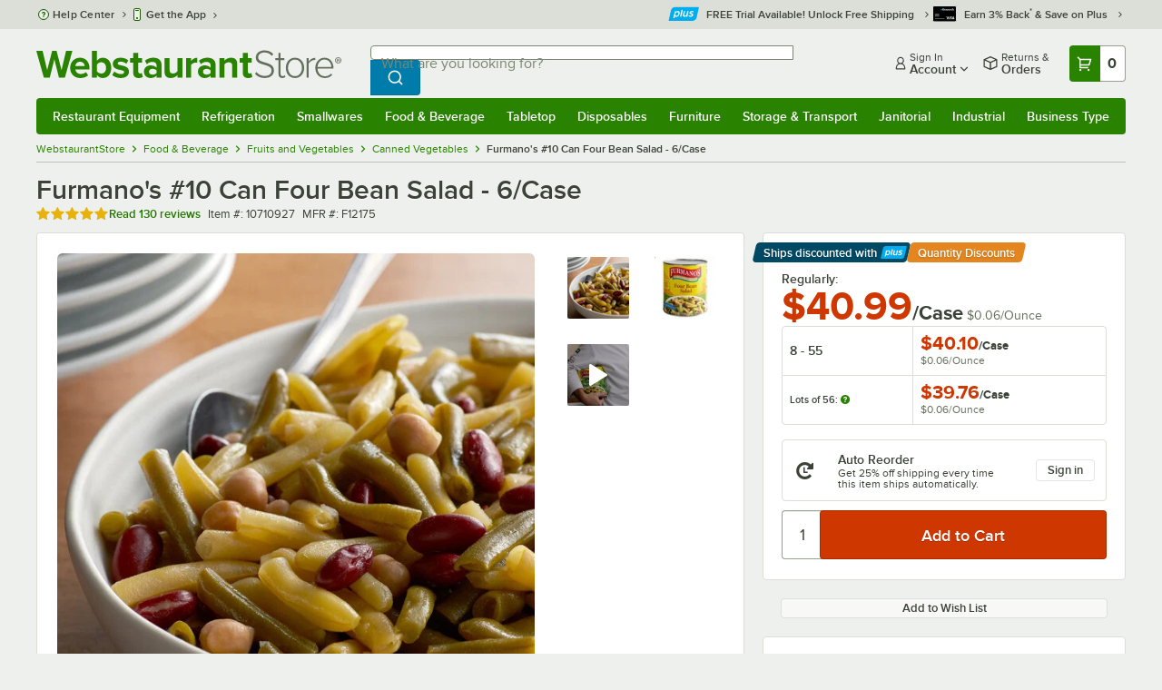

--- FILE ---
content_type: text/html; charset=utf-8
request_url: https://www.webstaurantstore.com/furmanos-10-can-four-bean-salad-case/10710927.html
body_size: 72343
content:




<!DOCTYPE html>
<html lang="en" class="js ">

<head>
    
    

    
    

    
    
        <link href=/build/client/3.33017aa4478e1da5876a.css rel="stylesheet" />
        <link href=/build/client/9032.2edd5d8039eb95ae90b7.css rel="stylesheet" />
        <link href=/build/client/4398.1e30d992cc4a40d4859b.css rel="stylesheet" />
        <link href=/build/client/938.fa6340f0f79c27299706.css rel="stylesheet" />
        <link href=/build/client/ProductDetails.3a152aedf27a5a7b4fb2.css rel="stylesheet" />



    
    


    <meta charset="utf-8" />
    <meta http-equiv="Content-Security-Policy" content=" default-src *.webstaurantstore.com blob:; object-src 'none'; script-src *.webstaurantstore.com blob: 'unsafe-inline' 'unsafe-eval' 'report-sample' *.googleapis.com *.googlecommerce.com *.gstatic.com *.googleadservices.com *.google.com *.google-analytics.com *.facebook.net *.yimg.com *.yahoo.com *.bing.com *.bizrate.com *.shopzilla.com *.twitter.com *.linkedin.com *.longtailvideo.com *.pinterest.com www.googletagmanager.com www.resellerratings.com *.g.doubleclick.net a.quora.com js-agent.newrelic.com *.nr-data.net *.sitejabber.com s.pinimg.com www.redditstatic.com *.youtube.com/iframe_api *.ytimg.com dts57qhtf7twy.cloudfront.net js.cnnx.link *.taboola.com www.recaptcha.net *.trustpilot.com snap.licdn.com *.clarity.ms cdn.pricespider.com challenges.cloudflare.com *.tiktok.com assets.customer.io code.gist.build customerioforms.com *.youtube.com tpc.googlesyndication.com webstaurantstore.cdn-v3.conductrics.com webstaurantstore.conductrics.com *.coder-sandbox.dev.clarkinc.biz *.coder.dev.clarkinc.biz product-customization-api.clarkinc.biz product-customization-api.test.clarkinc.biz product-customization-api.dev.clarkinc.biz *.intentiq.com applepay.cdn-apple.com; style-src 'unsafe-inline' 'report-sample' *.webstaurantstore.com *.googleapis.com *.google.com *.resellerratings.com *.sitejabber.com dts57qhtf7twy.cloudfront.net *.bizrate.com *.googletagmanager.com code.gist.build webstaurantstore.conductrics.com *.coder-sandbox.dev.clarkinc.biz *.coder.dev.clarkinc.biz product-customization-api.clarkinc.biz product-customization-api.test.clarkinc.biz product-customization-api.dev.clarkinc.biz applepay.cdn-apple.com; img-src data: blob: *.webstaurantstore.com *.gstatic.com *.googlecommerce.com *.google-analytics.com *.googletagmanager.com *.googleapis.com *.paypal.com *.paypalobjects.com *.facebook.com *.staticflickr.com *.msn.com *.bing.com *.pricegrabber.com *.bizrate.com *.bizrateinsights.com *.googleadservices.com *.connexity.net *.doubleclick.net *.google.com *.linkedin.com *.twitter.com *.longtailvideo.com *.pinterest.com *.resellerratings.com q.quora.com *.nr-data.net *.sitejabber.com www.commerce-connector.com pinterest.adsymptotic.com p.adsymptotic.com *.cloudfront.net *.ytimg.com *.facebook.net cx.atdmt.com *.yahoo.com *.trustpilot.com *.clarity.ms *.taboola.com track.customer.io pagead2.googlesyndication.com alb.reddit.com *.liadm.com *.coder-sandbox.dev.clarkinc.biz *.coder.dev.clarkinc.biz *.intentiq.com *.bing.net applepay.cdn-apple.com; frame-src *.webstaurantstore.com *.googlecommerce.com *.doubleclick.net *.google.com *.facebook.com *.facebook.net *.youtube.com apps.kaonadn.net *.pinterest.com www.googletagmanager.com *.twitter.com *.trustpilot.com www.recaptcha.net *.creditkey.com tsdtocl.com challenges.cloudflare.com renderer.gist.build code.gist.build webstaurantstore.conductrics.com *.coder-sandbox.dev.clarkinc.biz *.coder.dev.clarkinc.biz *.taboola.com applepay.cdn-apple.com; font-src data: *.webstaurantstore.com *.gstatic.com *.sitejabber.com applepay.cdn-apple.com; connect-src *.webstaurantstore.com *.google-analytics.com www.resellerratings.com *.google.com *.linkedin.com stats.g.doubleclick.net *.clarkinc.biz bam.nr-data.net *.facebook.com *.sitejabber.com *.pinterest.com s.yimg.com *.ingest.us.sentry.io insights.bizrate.com *.bing.com *.bizrate.com blob: data: ship.cdldelivers.com *.gstatic.com *.clarity.ms js.cnnx.link kitchendash-web-app-service.azurewebsites.net kitchendash-web-app-service-test.azurewebsites.net kitchendash-web-app-service-prod.azurewebsites.net *.taboola.com pathinsights.pricespider.com *.api.smartystreets.com cdn.linkedin.oribi.io *.tiktok.com track.customer.io customerioforms.com *.api.gist.build *.cloud.gist.build *.youtube.com pagead2.googlesyndication.com webstaurantstore.cdn-v3.conductrics.com *.redditstatic.com product-customization-api.clarkinc.biz product-customization-api.test.clarkinc.biz product-customization-api.dev.clarkinc.biz *.googleadservices.com *.intentiq.com *.customer.io *.doubleclick.net;">

    <link href="/opensearchsecure.xml" rel="search" title="WebstaurantStore" type="application/opensearchdescription+xml">

    <title>Furmano&#x27;s #10 Can Four Bean Salad - 6/Case</title>

    <meta http-equiv="X-UA-Compatible" content="IE=edge,chrome=1" />

    <meta name="viewport" content="width=device-width, initial-scale=1, viewport-fit=cover, minimum-scale=1" />


        <meta property="og:title" content="Furmano&amp;#x27;s #10 Can Four Bean Salad - 6/Case" />
        <meta property="og:type" content="product" />
        <meta property="og:url" content="https://www.webstaurantstore.com/furmanos-10-can-four-bean-salad-case/10710927.html" />
            <meta property="og:image" content="https://www.webstaurantstore.com/images/products/extra_large/56808/1855869.jpg" />
            <meta property="og:image:width" content="1000" />
            <meta property="og:image:height" content="1000" />
            <meta property="og:image:alt" content="Furmano&#x27;s #10 Can Four Bean Salad - 6/Case" />
            <meta property="og:description" content="There&#39;s nothing quite like the wholesome taste of beans to bring home-style meals to the table, and this Furmano&#39;s four bean salad is the perfect mix of popularly loved beans-green beans, wax beans, red kidney beans, and chickpeas! This flavorful blend is enhanced with diced onion and diced red bell pepper. A brand with over 90 years of producing fresh, top-quality products, Furmano&#39;s is a grower-owned company carrying on a lasting tradition to pack each can full of beans with consistent, nourishing flavor that won&#39;t disappoint!&lt;br&gt;&lt;br&gt; Rich in red, green, and yellow colors, this salad is sure to be a hit at your salad bar, restaurant, or catered event. Red kidney beans feature a traditional bean shape and hearty texture. The slightly nutty hint of chickpeas pairs well with refreshing green beans and smooth wax beans. These beans may be served alone as their own vegetable medley, or they can be served over rice. Great for cooking, this four bean salad can also be blended into soups. Enhance any salad bar with these beans, or include them in signature pasta dishes. Not only bursting with flavor, this four bean salad also has nutritional benefits. A rich source of protein and iron, they&#39;re also fat and cholesterol free.&lt;br&gt;&lt;br&gt; Furmano&#39;s four bean salad has an additional benefit-they are ready to heat and serve straight from their generously-sized #10 can. An easier, quicker alternative to cooking dry beans allows for an increase in productive, fantastic service to your guests!" />
        <meta property="og:site_name" content="WebstaurantStore" />
        <meta property="fb:admins" content="100000802999858" />
            <meta property="og:price:amount" content="40.99" />
            <meta property="og:price:currency" content="USD" />
            <meta property="og:video" content="https://www.webstaurantstore.com/v/?i=10710927&amp;fb=1" />
            <meta property="og:video:type" content="application/x-shockwave-flash" />
            <meta property="og:video:width" content="380" />
            <meta property="og:video:height" content="214" />
        <meta name="twitter:card" content="summary_large_image" />
        <meta name="twitter:site" content="@Webstaurant" />
        <meta name="twitter:image" content="https://www.webstaurantstore.com/images/products/landscape/56808/1855869.jpg" />
            <meta property="twitter:image:alt" content="Furmano&#x27;s #10 Can Four Bean Salad - 6/Case" />

    <link href="https://www.webstaurantstore.com/furmanos-10-can-four-bean-salad-case/10710927.html" rel="canonical" />
<meta name="description" content="Shop Furmano&#39;s #10 Can Four Bean Salad - 6/Case. In stock at a low price and ready to ship same day from WebstaurantStore." />
<meta name="robots" content="max-image-preview:large">


    <link rel="manifest" href="https://cdn.webstaurantstore.com/uploads/design/2024/9/manifest/manifest.json">
    <link rel="icon" href="https://www.webstaurantstore.com/favicon.ico" sizes="32x32" />
    <link rel="icon" type="image/png" href="https://cdnimg.webstaurantstore.com/uploads/design/2024/9/favicon/icon-96x96.png" sizes="96x96" />
    <noscript>
        <style>
            .no-js {display: none !important;}
            /* Enable scroll bars when no JS */
            .no-scrollbar {
                -ms-overflow-style: unset !important; /* IE and Edge */
                scrollbar-width: unset !important; /* Firefox */
            }
        </style>
    </noscript>
</head>
<body id="td">
    <script>
        fbEventQueue = [];
    </script>
    <noscript>
        <img height="1" width="1" style="display: none" src="https://www.facebook.com/tr?id=480797725416035&amp;ev=PageView&amp;dpo=LDU&amp;dpoco=0&amp;dpost=0&amp;noscript=1" />
    </noscript>

    <noscript>
        <iframe src="https://www.googletagmanager.com/ns.html?id=GTM-WC5RTN"
                height="0" width="0" style="display:none;visibility:hidden"></iframe>
    </noscript>

    <div id="root"></div>
    


<header class="page-container">
        <div class="global-header">
            
                <div id="react_0HNIPMHKOUARF" data-hypernova-key="GlobalHeader" data-hypernova-id="20d2a33d-a9c7-406d-9e98-849c0430820b"><div class="hidden lt:block" style="min-height:32px"></div><div class="bg-green-500 py-3 md:py-4 lt:bg-gray-100 lt:py-[22px] lz:py-[18px]" data-testid="banner"><div class="container flex flex-col md:mx-auto"><div class="flex flex-nowrap items-center relative h-7 md:h-10 pb-3.5 lt:pb-0 justify-between"><div class="flex flex-nowrap lt:hidden"><button aria-label="primary navigation" aria-expanded="false" class="flex items-center lt:hidden bg-green-500 border-0" data-testid="menu-button" type="button"><svg width="17" height="14" viewBox="0 0 17 14" fill="none" xmlns="http://www.w3.org/2000/svg" aria-hidden="true"><path fill-rule="evenodd" clip-rule="evenodd" d="M0 1.16667C0 0.522334 0.543654 0 1.21429 0H15.7857C16.4563 0 17 0.522334 17 1.16667C17 1.811 16.4563 2.33333 15.7857 2.33333H1.21429C0.543654 2.33333 0 1.811 0 1.16667Z" fill="white"></path><path fill-rule="evenodd" clip-rule="evenodd" d="M0 7C0 6.35567 0.543654 5.83333 1.21429 5.83333H10.9286C11.5992 5.83333 12.1429 6.35567 12.1429 7C12.1429 7.64433 11.5992 8.16667 10.9286 8.16667H1.21429C0.543654 8.16667 0 7.64433 0 7Z" fill="white"></path><path fill-rule="evenodd" clip-rule="evenodd" d="M0 12.8333C0 12.189 0.543654 11.6667 1.21429 11.6667H15.7857C16.4563 11.6667 17 12.189 17 12.8333C17 13.4777 16.4563 14 15.7857 14H1.21429C0.543654 14 0 13.4777 0 12.8333Z" fill="white"></path><path fill-rule="evenodd" clip-rule="evenodd" d="M0 7C0 6.35567 0.543654 5.83334 1.21429 5.83334H10.9286C11.5992 5.83334 12.1429 6.35567 12.1429 7C12.1429 7.64433 11.5992 8.16667 10.9286 8.16667H1.21429C0.543654 8.16667 0 7.64433 0 7Z" fill="white"></path><path fill-rule="evenodd" clip-rule="evenodd" d="M0 1.16667C0 0.522334 0.543654 0 1.21429 0H15.7857C16.4563 0 17 0.522334 17 1.16667C17 1.811 16.4563 2.33333 15.7857 2.33333H1.21429C0.543654 2.33333 0 1.811 0 1.16667Z" fill="white"></path></svg><span class="font-semibold pl-1.5 text-white text-xl">Menu</span></button></div><div class="flex items-center flex-initial lt:flex-none absolute lt:relative lt:left-0 lt:pl-0 lt:pr-8 xxxl:pr-[52px] h-[30px] md:h-[40px] lz:h-[52px] lt:min-w-[221px] lz:min-w-[288px] xl:min-w-[336px] left-1/2 -translate-x-1/2 lt:translate-x-0 px-4 mr-0 xxs:px-0"></div><div class="hidden flex-1 ml-0 lt:flex max-w-[900px]"><div class="flex flex-initial relative w-full mx-auto mb-0 h-10" data-testid="search-input"><div class="box-border pr-0 relative w-full"><form method="get" action="/search.html" class="flex w-full m-0" id="searchForm" role="search"><div class="flex flex-nowrap h-10 w-full"><fieldset data-testid="zest-inputGroup-wrapper" class="wss zest-inputGroup-wrapper"><legend class="srOnly">Search</legend><label class="zest-input-label zest-inputGroup-label-composable absolute z-10 left-3 top-1/2 -translate-y-1/2 pointer-events-none text-gray-500 text-base font-normal whitespace-nowrap" data-testid="zest-inputGroup-label" for="searchval">What are you looking for?</label><div data-testid="zest-inputGroup-wrapper-composable" class="zest-inputGroup-wrapper-composable"><input name="searchval" data-testid="searchval" autoComplete="off" aria-label="What are you looking for? Type a search term, and navigate through results with up and down arrows." id="searchval" type="text" class="zest-input-text zest-input-base zest-inputGroup-input-composable lt:rounded-r-none lt:focus:rounded-r text-base shadow-none pl-3 large" value=""/><button type="button" aria-label="Clear Search" tabindex="-1" class="wss zest-ui-button icon icon-only gray tertiary medium hidden shadow-none absolute right-3 lt:right-16 top-1/2 -translate-y-1/2 rounded-md outline-offset-[-1px]"><svg data-testid="zest-icon" aria-hidden="true" class="zest-icon medium fill-current icon-button" focusable="false"><use data-testid="zest-icon-use" aria-hidden="true" href="/build/files/remixicon.symbol.v1.svg#ri-close-line"></use></svg></button><input type="file" name="imagesUpload" accept="image/jpeg, image/png" class="hidden" data-testid="imageSearchFileInput"/><button value="Search" type="submit" class="wss zest-ui-button blue primary large hidden lt:flex rounded-none rounded-r py-2.5 px-4-1/2 tracking-[.02em]"><span class="sr-only">Search WebstaurantStore</span><svg aria-hidden="true" class="fill-white" width="19" height="19" viewBox="0 0 19 19" xmlns="http://www.w3.org/2000/svg"><path d="M14.2745 13.1548L17.6652 16.5447L16.545 17.6649L13.155 14.2742C11.8937 15.2853 10.3248 15.8353 8.70825 15.833C4.77525 15.833 1.58325 12.641 1.58325 8.70801C1.58325 4.77501 4.77525 1.58301 8.70825 1.58301C12.6413 1.58301 15.8333 4.77501 15.8333 8.70801C15.8356 10.3246 15.2856 11.8935 14.2745 13.1548ZM12.6864 12.5674C13.6911 11.5342 14.2522 10.1492 14.2499 8.70801C14.2499 5.64584 11.7696 3.16634 8.70825 3.16634C5.64609 3.16634 3.16659 5.64584 3.16659 8.70801C3.16659 11.7694 5.64609 14.2497 8.70825 14.2497C10.1494 14.2519 11.5344 13.6908 12.5676 12.6861L12.6864 12.5674Z"></path></svg></button></div></fieldset></div></form></div></div></div><div class="flex items-center justify-end xl:min-w-[360px]"><ul class="hidden items-center m-0 p-0 lt:flex lt:ml-2 lg:ml-8 xl:ml-[104px]"><li class="list-none relative "><button type="button" class="hover:bg-gray-200 rounded border-none cursor-pointer inline-flex items-center font-semibold p-2 text-gray-800 transition ease-in-out duration-100 no-underline bg-transparent" data-testid="account-dropdown" aria-expanded="false"><svg aria-hidden="true" class="pr-1 self-center" style="min-width:12px;width:12px;height:16px" width="14" height="17" viewBox="0 0 14 17" fill="none" xmlns="http://www.w3.org/2000/svg"><path fill-rule="evenodd" clip-rule="evenodd" d="M6.97037 1.38434C5.2107 1.38434 3.83203 2.8518 3.83203 4.59965C3.83203 6.33989 5.19871 7.80217 6.9474 7.81488C6.96476 7.81475 6.98215 7.81468 6.99957 7.81468C7.0035 7.81468 7.00743 7.81469 7.01136 7.81469C8.75141 7.79212 10.1087 6.33391 10.1087 4.59965C10.1087 2.8518 8.73005 1.38434 6.97037 1.38434ZM9.52155 8.33996C10.6406 7.51339 11.3785 6.1553 11.3785 4.59965C11.3785 2.03855 9.37851 0.0129089 6.97037 0.0129089C4.56223 0.0129089 2.56221 2.03855 2.56221 4.59965C2.56221 6.16574 3.31006 7.53161 4.44177 8.35653C3.61092 8.74464 2.9087 9.32817 2.34802 10.0643C1.29291 11.4496 0.777344 13.3222 0.777344 15.3272C0.777344 15.7059 1.0616 16.0129 1.41225 16.0129H12.5869C12.9375 16.0129 13.2218 15.7059 13.2218 15.3272C13.2218 13.3222 12.7062 11.4496 11.6511 10.0643C11.0824 9.31762 10.368 8.72795 9.52155 8.33996ZM6.94857 9.18633C6.95583 9.18637 6.9631 9.18639 6.97037 9.18639C6.9858 9.18639 7.0012 9.18631 7.01659 9.18614C8.65075 9.19082 9.85864 9.86971 10.6705 10.9355C11.3883 11.878 11.8257 13.1637 11.9285 14.6415H2.07066C2.17347 13.1637 2.6108 11.878 3.32867 10.9355C4.13485 9.87711 5.33163 9.20026 6.94857 9.18633Z" fill="#3b4238"></path></svg><span class="leading-none"><span class="block text-xs leading-none font-normal text-left">Sign In</span><span class="flex items-center text-sm leading-none">Account<svg aria-hidden="true" class="pl-1 text-gray-800 fill-current" width="10" height="6" viewBox="0 0 10 6" xmlns="http://www.w3.org/2000/svg"><path d="M4.99999 3.78145L8.29999 0.481445L9.24266 1.42411L4.99999 5.66678L0.757324 1.42411L1.69999 0.481445L4.99999 3.78145Z"></path></svg></span></span></button><div class="bg-white rounded list-none ml-0 mt-1 absolute right-0 z-[60] shadow-xl min-w-[340px] bg-clip-padding hidden  min-w-[340px] lt:left-[-73px] xxl:left-0
      }"><div class="hidden grid grid-cols-2"><div class="flex flex-col px-2-1/2 pt-2 pb-1"><div class="flex items-center pl-2 pr-4 py-1-1/2"><svg aria-hidden="true" class="w-5 h-4"><use xlink:href="/build/files/533698b2bd4c86e80f58.standard-sprite.svg#rounded-home"></use></svg><p class="ml-2 m-0 text-sm font-bold leading-4" id="my-account">My Account</p></div><ul aria-labelledby="my-account" class="list-none ml-0 mb-0 p-0"><li class="w-full "><div class=""><a href="/myaccount/" class="relative whitespace-nowrap flex items-center font-normal text-sm leading-snug py-1-1/2 px-2 text-gray-800 rounded hover:underline hover:bg-gray-100 active:bg-gray-100 no-underline" data-testid="global-header-sign-in-dropdown">Sign In</a></div></li><li class="w-full "><div class=""><a href="/myaccount.html?goto=register" class="relative whitespace-nowrap flex items-center font-normal text-sm leading-snug py-1-1/2 px-2 text-gray-800 rounded hover:underline hover:bg-gray-100 active:bg-gray-100 no-underline">Create An Account</a></div></li></ul></div><div class="px-2-1/2 py-2 bg-gray-50 border-0 border-l border-solid border-gray-100 rounded-r"><div class="flex items-center pl-2 pr-4 py-1-1/2"><svg aria-hidden="true" class="w-3 h-4"><use xlink:href="/build/files/533698b2bd4c86e80f58.standard-sprite.svg#bookmark"></use></svg><p class="ml-2 m-0 text-sm font-bold leading-4" id="quick-links">Quick Links</p></div><ul class="list-none ml-0 mb-0 p-0" aria-labelledby="quick-links"><li class="w-full "><div class=""><a href="/plus/" class="relative whitespace-nowrap flex items-center font-normal text-sm leading-snug py-1-1/2 px-2 text-gray-800 rounded hover:underline hover:bg-gray-100 active:bg-gray-100 no-underline" data-testid="webstaurant-plus">WebstaurantPlus</a></div></li><li class="w-full "><div class=""><a href="/rewards/" class="relative whitespace-nowrap flex items-center font-normal text-sm leading-snug py-1-1/2 px-2 text-gray-800 rounded hover:underline hover:bg-gray-100 active:bg-gray-100 no-underline" data-testid="webstaurant-rewards">Rewards</a></div></li><li class="w-full "><div class=""><a href="/services/app/" class="relative whitespace-nowrap flex items-center font-normal text-sm leading-snug py-1-1/2 px-2 text-gray-800 rounded hover:underline hover:bg-gray-100 active:bg-gray-100 no-underline" data-testid="webstaurant-app-quick-link">Get the App</a></div></li><li class="w-full "><div class=""><a href="/versahub#/" class="relative whitespace-nowrap flex items-center font-normal text-sm leading-snug py-1-1/2 px-2 text-gray-800 rounded hover:underline hover:bg-gray-100 active:bg-gray-100 no-underline" data-testid="versahub">VersaHub</a></div></li><div class="border border-solid border-gray-200 border-b border-t-0 border-l-0 border-r-0 mt-4 mb-2"></div><li class="w-full "><div class=""><a href="/trackorder.html" class="relative whitespace-nowrap flex items-center font-normal text-sm leading-snug py-1-1/2 px-2 text-gray-800 rounded hover:underline hover:bg-gray-100 active:bg-gray-100 no-underline" data-testid="Track-your-order">Track Your Order</a></div></li><li class="w-full "><div class=""><a href="/ask.html" class="relative whitespace-nowrap flex items-center font-normal text-sm leading-snug py-1-1/2 px-2 text-gray-800 rounded hover:underline hover:bg-gray-100 active:bg-gray-100 no-underline" data-testid="Help-center">Help Center</a></div></li></ul></div></div></div></li><li class="list-none pr-3.5 hidden lt:block ml-0 text-sm"><a href="/myaccount/orders/" class="hover:bg-gray-200 rounded border-none cursor-pointer inline-flex items-center font-semibold p-2 text-gray-800 transition ease-in-out duration-100 no-underline" data-testid="order-btn"><svg aria-hidden="true" class="pr-1" style="min-width:16px;width:16px;height:16px" width="16" height="17" viewBox="0 0 16 17" fill="none" xmlns="http://www.w3.org/2000/svg"><path fill-rule="evenodd" clip-rule="evenodd" d="M7.68846 0.0790413C7.88563 -0.0090945 8.11437 -0.0090945 8.31155 0.0790413L15.5843 3.32983C15.8382 3.44332 16 3.68453 16 3.94945V12.0764C16 12.3413 15.8382 12.5826 15.5843 12.696L8.31155 15.9468C8.11437 16.035 7.88563 16.035 7.68846 15.9468L0.415728 12.696C0.161844 12.5826 0 12.3413 0 12.0764V3.94945C0 3.68453 0.161844 3.44332 0.415728 3.32983L7.68846 0.0790413ZM1.45455 5.03339L7.27273 7.63403V14.2433L1.45455 11.6426V5.03339ZM8.72727 14.2433L14.5455 11.6426V5.03339L8.72727 7.63403V14.2433ZM8 6.44137L13.575 3.94945L8 1.45752L2.42502 3.94945L8 6.44137Z" fill="#3b4238"></path></svg><span class="leading-none"><span class="block text-xs leading-none font-normal text-left">Returns &amp;</span><span class="flex items-center text-sm leading-none">Orders</span></span></a></li></ul><a aria-label="Your cart has 0 items. View your cart." href="/cart/" class="group flex flex-nowrap rounded-tl rounded-bl overflow-hidden no-underline" data-testid="cart-button"><span class="flex items-center px-2 transition ease-in-out duration-300 h-[30px] md:h-[34px] lt:h-10 bg-green-700 hover:bg-green-800 lt:bg-green-500 lt:hover:bg-green-800"><svg width="18" height="18" viewBox="0 0 18 18" fill="none" xmlns="http://www.w3.org/2000/svg" aria-hidden="true"><path d="M3.00012 4.81013L0.567871 2.37863L1.62912 1.31738L4.06062 3.74963H15.4921C15.609 3.74962 15.7243 3.77694 15.8288 3.82941C15.9332 3.88187 16.024 3.95803 16.0938 4.0518C16.1636 4.14558 16.2105 4.25437 16.2308 4.3695C16.2511 4.48463 16.2442 4.6029 16.2106 4.71488L14.4106 10.7149C14.3643 10.8694 14.2694 11.005 14.14 11.1013C14.0105 11.1976 13.8535 11.2496 13.6921 11.2496H4.50012V12.7496H12.7501V14.2496H3.75012C3.55121 14.2496 3.36044 14.1706 3.21979 14.03C3.07914 13.8893 3.00012 13.6985 3.00012 13.4996V4.81013ZM4.50012 5.24963V9.74963H13.1341L14.4841 5.24963H4.50012ZM4.12512 17.2496C3.82675 17.2496 3.5406 17.1311 3.32963 16.9201C3.11865 16.7091 3.00012 16.423 3.00012 16.1246C3.00012 15.8263 3.11865 15.5401 3.32963 15.3291C3.5406 15.1182 3.82675 14.9996 4.12512 14.9996C4.42349 14.9996 4.70964 15.1182 4.92062 15.3291C5.13159 15.5401 5.25012 15.8263 5.25012 16.1246C5.25012 16.423 5.13159 16.7091 4.92062 16.9201C4.70964 17.1311 4.42349 17.2496 4.12512 17.2496ZM13.1251 17.2496C12.8268 17.2496 12.5406 17.1311 12.3296 16.9201C12.1186 16.7091 12.0001 16.423 12.0001 16.1246C12.0001 15.8263 12.1186 15.5401 12.3296 15.3291C12.5406 15.1182 12.8268 14.9996 13.1251 14.9996C13.4235 14.9996 13.7096 15.1182 13.9206 15.3291C14.1316 15.5401 14.2501 15.8263 14.2501 16.1246C14.2501 16.423 14.1316 16.7091 13.9206 16.9201C13.7096 17.1311 13.4235 17.2496 13.1251 17.2496Z" fill="white"></path></svg></span><span id="cartItemCountSpan" style="min-width:28px" class="bg-white rounded-tr rounded-br flex items-center font-bold text-base leading-5 px-2 text-gray-800 justify-center box-border md:border-gray-400 md:border md:border-l-0 md:border-solid h-[30px] md:h-[34px] lt:h-10 tracking-[.02em]">0</span></a></div></div><div class="lt:hidden"><div class="flex flex-initial relative w-full mx-auto mb-0 h-10" data-testid="search-input"><div class="box-border pr-0 relative w-full"><form method="get" action="/search.html" class="flex w-full m-0" id="searchForm" role="search"><div class="flex flex-nowrap h-10 w-full"><fieldset data-testid="zest-inputGroup-wrapper" class="wss zest-inputGroup-wrapper"><legend class="srOnly">Search</legend><label class="zest-input-label zest-inputGroup-label-composable absolute z-10 left-3 top-1/2 -translate-y-1/2 pointer-events-none text-gray-500 text-base font-normal whitespace-nowrap" data-testid="zest-inputGroup-label" for="searchval">What are you looking for?</label><div data-testid="zest-inputGroup-wrapper-composable" class="zest-inputGroup-wrapper-composable"><input name="searchval" data-testid="searchval" autoComplete="off" aria-label="What are you looking for? Type a search term, and navigate through results with up and down arrows." id="searchval" type="text" class="zest-input-text zest-input-base zest-inputGroup-input-composable lt:rounded-r-none lt:focus:rounded-r text-base shadow-none pl-3 large" value=""/><button type="button" aria-label="Clear Search" tabindex="-1" class="wss zest-ui-button icon icon-only gray tertiary medium hidden shadow-none absolute right-3 lt:right-16 top-1/2 -translate-y-1/2 rounded-md outline-offset-[-1px]"><svg data-testid="zest-icon" aria-hidden="true" class="zest-icon medium fill-current icon-button" focusable="false"><use data-testid="zest-icon-use" aria-hidden="true" href="/build/files/remixicon.symbol.v1.svg#ri-close-line"></use></svg></button><input type="file" name="imagesUpload" accept="image/jpeg, image/png" class="hidden" data-testid="imageSearchFileInput"/><button value="Search" type="submit" class="wss zest-ui-button blue primary large hidden lt:flex rounded-none rounded-r py-2.5 px-4-1/2 tracking-[.02em]"><span class="sr-only">Search WebstaurantStore</span><svg aria-hidden="true" class="fill-white" width="19" height="19" viewBox="0 0 19 19" xmlns="http://www.w3.org/2000/svg"><path d="M14.2745 13.1548L17.6652 16.5447L16.545 17.6649L13.155 14.2742C11.8937 15.2853 10.3248 15.8353 8.70825 15.833C4.77525 15.833 1.58325 12.641 1.58325 8.70801C1.58325 4.77501 4.77525 1.58301 8.70825 1.58301C12.6413 1.58301 15.8333 4.77501 15.8333 8.70801C15.8356 10.3246 15.2856 11.8935 14.2745 13.1548ZM12.6864 12.5674C13.6911 11.5342 14.2522 10.1492 14.2499 8.70801C14.2499 5.64584 11.7696 3.16634 8.70825 3.16634C5.64609 3.16634 3.16659 5.64584 3.16659 8.70801C3.16659 11.7694 5.64609 14.2497 8.70825 14.2497C10.1494 14.2519 11.5344 13.6908 12.5676 12.6861L12.6864 12.5674Z"></path></svg></button></div></fieldset></div></form></div></div></div></div></div><nav id="flyout-nav-redesign" data-testid="flyout-nav" aria-label="primary navigation" class="hidden -translate-x-full lt:block clearfix h-auto overflow-x-hidden overflow-y-scroll pl-0 absolute bottom-0 left-0 z-[55] lt:translate-x-0 lt:rounded-normal mt-0 max-w-full lt:overflow-visible lt:pt-0 lt:relative lt:w-full lt:top-0" role="navigation"><div class="container bg-origin-box-border block relative"><div class="h-full bg-green-500 rounded-t relative rounded-b"><div data-testid="navbar" class="flex flex-nowrap items-center justify-between w-full"><ul data-testid="nav-full-data-items" class=" lt:hidden xl:flex xl:w-full group flex m-0 font-semibold text-sm list-none text-white w-full flex-row lt:flex-nowrap lt:items-center lt:relative lt:space-y-0 min-h-10 justify-between pl-1.5 pr-0 xl:px-1.5"><li class="grow py-1"><a data-testid="category-item-anchor-Restaurant Equipment" href="/restaurant-equipment.html" class="cursor-pointer
          flex
          items-center
          justify-evenly
          justify-items-center
          h-full
          xl:py-2
          top-0
          text-center
          text-white
          no-underline
          antialiased
          border-none
          flex-auto
          font-semibold
          shadow-none
          leading-4
          whitespace-nowrap
          category-item
          hover:bg-green-800
          hover:rounded
          " data-type="Restaurant Equipment" aria-haspopup="true" aria-label="Restaurant Equipment" aria-expanded="false">Restaurant Equipment</a></li><li class="grow py-1"><a data-testid="category-item-anchor-Refrigeration" href="/refrigeration-equipment.html" class="cursor-pointer
          flex
          items-center
          justify-evenly
          justify-items-center
          h-full
          xl:py-2
          top-0
          text-center
          text-white
          no-underline
          antialiased
          border-none
          flex-auto
          font-semibold
          shadow-none
          leading-4
          whitespace-nowrap
          category-item
          hover:bg-green-800
          hover:rounded
          " data-type="Refrigeration" aria-haspopup="true" aria-label="Refrigeration" aria-expanded="false">Refrigeration</a></li><li class="grow py-1"><a data-testid="category-item-anchor-Smallwares" href="/restaurant-smallwares.html" class="cursor-pointer
          flex
          items-center
          justify-evenly
          justify-items-center
          h-full
          xl:py-2
          top-0
          text-center
          text-white
          no-underline
          antialiased
          border-none
          flex-auto
          font-semibold
          shadow-none
          leading-4
          whitespace-nowrap
          category-item
          hover:bg-green-800
          hover:rounded
          " data-type="Smallwares" aria-haspopup="true" aria-label="Smallwares" aria-expanded="false">Smallwares</a></li><li class="grow py-1"><a data-testid="category-item-anchor-Food &amp; Beverage" href="/restaurant-consumables.html" class="cursor-pointer
          flex
          items-center
          justify-evenly
          justify-items-center
          h-full
          xl:py-2
          top-0
          text-center
          text-white
          no-underline
          antialiased
          border-none
          flex-auto
          font-semibold
          shadow-none
          leading-4
          whitespace-nowrap
          category-item
          hover:bg-green-800
          hover:rounded
          " data-type="Food &amp; Beverage" aria-haspopup="true" aria-label="Food &amp; Beverage" aria-expanded="false">Food &amp; Beverage</a></li><li class="grow py-1"><a data-testid="category-item-anchor-Tabletop" href="/restaurant-tabletop-supplies.html" class="cursor-pointer
          flex
          items-center
          justify-evenly
          justify-items-center
          h-full
          xl:py-2
          top-0
          text-center
          text-white
          no-underline
          antialiased
          border-none
          flex-auto
          font-semibold
          shadow-none
          leading-4
          whitespace-nowrap
          category-item
          hover:bg-green-800
          hover:rounded
          " data-type="Tabletop" aria-haspopup="true" aria-label="Tabletop" aria-expanded="false">Tabletop</a></li><li class="grow py-1"><a data-testid="category-item-anchor-Disposables" href="/restaurant-disposable-supplies.html" class="cursor-pointer
          flex
          items-center
          justify-evenly
          justify-items-center
          h-full
          xl:py-2
          top-0
          text-center
          text-white
          no-underline
          antialiased
          border-none
          flex-auto
          font-semibold
          shadow-none
          leading-4
          whitespace-nowrap
          category-item
          hover:bg-green-800
          hover:rounded
          " data-type="Disposables" aria-haspopup="true" aria-label="Disposables" aria-expanded="false">Disposables</a></li><li class="grow py-1"><a data-testid="category-item-anchor-Furniture" href="/commercial-furniture.html" class="cursor-pointer
          flex
          items-center
          justify-evenly
          justify-items-center
          h-full
          xl:py-2
          top-0
          text-center
          text-white
          no-underline
          antialiased
          border-none
          flex-auto
          font-semibold
          shadow-none
          leading-4
          whitespace-nowrap
          category-item
          hover:bg-green-800
          hover:rounded
          " data-type="Furniture" aria-haspopup="true" aria-label="Furniture" aria-expanded="false">Furniture</a></li><li class="grow py-1"><a data-testid="category-item-anchor-Storage &amp; Transport" href="/restaurant-storage-transport.html" class="cursor-pointer
          flex
          items-center
          justify-evenly
          justify-items-center
          h-full
          xl:py-2
          top-0
          text-center
          text-white
          no-underline
          antialiased
          border-none
          flex-auto
          font-semibold
          shadow-none
          leading-4
          whitespace-nowrap
          category-item
          hover:bg-green-800
          hover:rounded
          " data-type="Storage &amp; Transport" aria-haspopup="true" aria-label="Storage &amp; Transport" aria-expanded="false">Storage &amp; Transport</a></li><li class="grow py-1"><a data-testid="category-item-anchor-Janitorial" href="/restaurant-janitorial-supplies.html" class="cursor-pointer
          flex
          items-center
          justify-evenly
          justify-items-center
          h-full
          xl:py-2
          top-0
          text-center
          text-white
          no-underline
          antialiased
          border-none
          flex-auto
          font-semibold
          shadow-none
          leading-4
          whitespace-nowrap
          category-item
          hover:bg-green-800
          hover:rounded
          " data-type="Janitorial" aria-haspopup="true" aria-label="Janitorial" aria-expanded="false">Janitorial</a></li><li class="grow py-1"><a data-testid="category-item-anchor-Industrial" href="/industrial-supplies.html" class="cursor-pointer
          flex
          items-center
          justify-evenly
          justify-items-center
          h-full
          xl:py-2
          top-0
          text-center
          text-white
          no-underline
          antialiased
          border-none
          flex-auto
          font-semibold
          shadow-none
          leading-4
          whitespace-nowrap
          category-item
          hover:bg-green-800
          hover:rounded
          " data-type="Industrial" aria-haspopup="true" aria-label="Industrial" aria-expanded="false">Industrial</a></li><li class="grow py-1"><a data-testid="category-item-anchor-Business Type" href="/categories.html" class="cursor-pointer
          flex
          items-center
          justify-evenly
          justify-items-center
          h-full
          xl:py-2
          top-0
          text-center
          text-white
          no-underline
          antialiased
          border-none
          flex-auto
          font-semibold
          shadow-none
          leading-4
          whitespace-nowrap
          category-item
          hover:bg-green-800
          hover:rounded
          " data-type="Business Type" aria-haspopup="true" aria-label="Business Type" aria-expanded="false">Business Type</a></li></ul><ul data-testid="nav-show-more-data-items" class="lt:flex lt:w-full xl:hidden m-0 font-semibold text-sm list-none text-white w-full min-h-10 pl-1.5"><li class="grow py-1"><a data-testid="category-item-anchor-Restaurant Equipment" href="/restaurant-equipment.html" class="cursor-pointer
          flex
          items-center
          justify-evenly
          justify-items-center
          h-full
          xl:py-2
          top-0
          text-center
          text-white
          no-underline
          antialiased
          border-none
          flex-auto
          font-semibold
          shadow-none
          leading-4
          whitespace-nowrap
          category-item
          hover:bg-green-800
          hover:rounded
          " data-type="Restaurant Equipment" aria-haspopup="true" aria-label="Restaurant Equipment" aria-expanded="false">Restaurant Equipment</a></li><li class="grow py-1"><a data-testid="category-item-anchor-Refrigeration" href="/refrigeration-equipment.html" class="cursor-pointer
          flex
          items-center
          justify-evenly
          justify-items-center
          h-full
          xl:py-2
          top-0
          text-center
          text-white
          no-underline
          antialiased
          border-none
          flex-auto
          font-semibold
          shadow-none
          leading-4
          whitespace-nowrap
          category-item
          hover:bg-green-800
          hover:rounded
          " data-type="Refrigeration" aria-haspopup="true" aria-label="Refrigeration" aria-expanded="false">Refrigeration</a></li><li class="grow py-1"><a data-testid="category-item-anchor-Smallwares" href="/restaurant-smallwares.html" class="cursor-pointer
          flex
          items-center
          justify-evenly
          justify-items-center
          h-full
          xl:py-2
          top-0
          text-center
          text-white
          no-underline
          antialiased
          border-none
          flex-auto
          font-semibold
          shadow-none
          leading-4
          whitespace-nowrap
          category-item
          hover:bg-green-800
          hover:rounded
          " data-type="Smallwares" aria-haspopup="true" aria-label="Smallwares" aria-expanded="false">Smallwares</a></li><li class="grow py-1"><a data-testid="category-item-anchor-Food &amp; Beverage" href="/restaurant-consumables.html" class="cursor-pointer
          flex
          items-center
          justify-evenly
          justify-items-center
          h-full
          xl:py-2
          top-0
          text-center
          text-white
          no-underline
          antialiased
          border-none
          flex-auto
          font-semibold
          shadow-none
          leading-4
          whitespace-nowrap
          category-item
          hover:bg-green-800
          hover:rounded
          " data-type="Food &amp; Beverage" aria-haspopup="true" aria-label="Food &amp; Beverage" aria-expanded="false">Food &amp; Beverage</a></li><li class="grow py-1"><a data-testid="category-item-anchor-Tabletop" href="/restaurant-tabletop-supplies.html" class="cursor-pointer
          flex
          items-center
          justify-evenly
          justify-items-center
          h-full
          xl:py-2
          top-0
          text-center
          text-white
          no-underline
          antialiased
          border-none
          flex-auto
          font-semibold
          shadow-none
          leading-4
          whitespace-nowrap
          category-item
          hover:bg-green-800
          hover:rounded
          " data-type="Tabletop" aria-haspopup="true" aria-label="Tabletop" aria-expanded="false">Tabletop</a></li><li class="grow py-1"><a data-testid="category-item-anchor-Disposables" href="/restaurant-disposable-supplies.html" class="cursor-pointer
          flex
          items-center
          justify-evenly
          justify-items-center
          h-full
          xl:py-2
          top-0
          text-center
          text-white
          no-underline
          antialiased
          border-none
          flex-auto
          font-semibold
          shadow-none
          leading-4
          whitespace-nowrap
          category-item
          hover:bg-green-800
          hover:rounded
          " data-type="Disposables" aria-haspopup="true" aria-label="Disposables" aria-expanded="false">Disposables</a></li><li class="grow py-1"><a data-testid="category-item-anchor-Furniture" href="/commercial-furniture.html" class="cursor-pointer
          flex
          items-center
          justify-evenly
          justify-items-center
          h-full
          xl:py-2
          top-0
          text-center
          text-white
          no-underline
          antialiased
          border-none
          flex-auto
          font-semibold
          shadow-none
          leading-4
          whitespace-nowrap
          category-item
          hover:bg-green-800
          hover:rounded
          " data-type="Furniture" aria-haspopup="true" aria-label="Furniture" aria-expanded="false">Furniture</a></li><li class="grow py-1"><a data-testid="category-item-anchor-Storage &amp; Transport" href="/restaurant-storage-transport.html" class="cursor-pointer
          flex
          items-center
          justify-evenly
          justify-items-center
          h-full
          xl:py-2
          top-0
          text-center
          text-white
          no-underline
          antialiased
          border-none
          flex-auto
          font-semibold
          shadow-none
          leading-4
          whitespace-nowrap
          category-item
          hover:bg-green-800
          hover:rounded
          " data-type="Storage &amp; Transport" aria-haspopup="true" aria-label="Storage &amp; Transport" aria-expanded="false">Storage &amp; Transport</a></li></ul><div data-testid="show-more-categories-container" class="lt:flex lt:min-h-10 xl:hidden"><div data-testid="show-more-categories" data-type="showMore" id="showMoreCategories"><button class="relative !flex flex-auto justify-center items-center border-0 text-white text-sm font-semibold mt-0.5 mr-0.5 rounded-t antialiased pb-[3px] h-[38px] bg-transparent" tabindex="0" type="button" style="text-shadow:none" aria-expanded="false">More<svg width="8" height="5" viewBox="0 0 8 5" xmlns="http://www.w3.org/2000/svg" class="pl-1.5 fill-white"><path d="M4 3.18205L7.11125 0L8 0.908974L4 5L0 0.908974L0.888749 0L4 3.18205Z" fill="current" stroke="white" stroke-width="0.25"></path></svg></button></div></div></div></div></div></nav><div class="block lt:hidden container"><nav id="flyout-nav-redesign" aria-label="primary navigation" class="bg-white block clearfix absolute right-0 bottom-0 left-0 z-[55] transition ease-in-out duration-150 xs:w-1/2 overflow-y-auto mobile-menu-min-width new-header-nav top-[108px] md:top-[126px] -translate-x-full" inert="" role="navigation"><div class="clearfix m-0 p-0" data-testid="navbar"><div id="product-categories" class="rounded-none border-0 block w-full"><div class="m-0 w-full"></div></div></div></nav></div><div class="bg-white lt:hidden" style="min-height:32px"></div><div class=""></div></div><script type="application/json" data-hypernova-key="GlobalHeader" data-hypernova-id="20d2a33d-a9c7-406d-9e98-849c0430820b"><!--{"navDataItems":[{"id":1539,"displayName":"Restaurant Equipment","cssClassModifier":"","link":"/restaurant-equipment.html","moreInText":"Restaurant Equipment","featuredResources":[{"childrenAreProducts":false,"name":"Cooking Equipment","image":"/images/categories/new/cooking_equipment2_j_sm.jpg","link":"/cooking-equipment.html"},{"childrenAreProducts":false,"name":"Commercial Work Tables and Stations","image":"/uploads/seo_category/2022/4/commercialworkstablesandstations.jpg","link":"/commercial-work-tables-and-stations.html"},{"childrenAreProducts":false,"name":"Food Preparation","image":"/images/categories/new/food_prep2_sm.jpg","link":"/food-preparation.html"},{"childrenAreProducts":false,"name":"Commercial Ovens","image":"/images/categories/new/commercial_ovens2_sm.jpg","link":"/42715/commercial-ovens.html"},{"childrenAreProducts":false,"name":"Food Holding and Warming Equipment","image":"/images/categories/new/food_holders2_sm.jpg","link":"/food-holding-and-warming-equipment.html"},{"childrenAreProducts":false,"name":"Beverage Equipment","image":"/images/categories/new/beverageequipment2_sm.jpg","link":"/beverage-equipment.html"},{"childrenAreProducts":false,"name":"Food Display and Merchandising","image":"/images/categories/new/food_displays_sm.jpg","link":"/food-display-and-merchandising.html"},{"childrenAreProducts":false,"name":"Dish Washing Equipment","image":"/images/categories/new/diswashing_equipment_sm.jpg","link":"/dish-washing-equipment.html"}],"subResources":[{"childrenAreProducts":false,"name":"Equipment Parts","image":"/images/products/small/111680/131022.jpg","link":"/parts.html"},{"childrenAreProducts":true,"name":"Stainless Steel Work Tables with Undershelf","image":"/images/categories/new/sswrktblswundrshelf_sm.jpg","link":"/13729/stainless-steel-work-tables-with-undershelf.html"},{"childrenAreProducts":false,"name":"Commercial Fryers","image":"/images/categories/new/commercialfryers_sm.jpg","link":"/48429/commercial-fryers.html"},{"childrenAreProducts":false,"name":"Gas Ranges","image":"/images/categories/new/commrestaurantranges_sm.jpg","link":"/15037/commercial-restaurant-ranges.html"},{"childrenAreProducts":true,"name":"Convection Ovens","image":"/images/categories/new/commercialconvovens_sm.jpg","link":"/14181/commercial-convection-ovens.html"},{"childrenAreProducts":true,"name":"Frozen Drink Machines","image":"/images/categories/new/slushymachines_sm.jpg","link":"/14061/granita-slushy-machines.html"},{"childrenAreProducts":true,"name":"Commercial Mixers","image":"/images/categories/new/countertopmixers2_sm.jpg","link":"/14255/commercial-mixers.html"},{"childrenAreProducts":false,"name":"Griddles","image":"/images/categories/new/griddles_sm.jpg","link":"/50439/griddles.html"},{"childrenAreProducts":true,"name":"Food Processors","image":"/images/categories/new/commericialfoodproce_sm.jpg","link":"/14245/commercial-food-processors.html"},{"childrenAreProducts":true,"name":"Meat Slicers","image":"/images/categories/new/meatslicers_sm.jpg","link":"/14199/meat-slicers.html"},{"childrenAreProducts":true,"name":"3 Compartment Sinks","image":"/images/categories/new/threecompartsinks_sm.jpg","link":"/14927/3-compartment-sinks.html"},{"childrenAreProducts":false,"name":"Commercial Dishwashers","image":"/images/categories/new/commercial_dishwashe_sm.jpg","link":"/49791/commercial-dishwashers.html"},{"childrenAreProducts":true,"name":"Commercial Blenders","image":"/images/categories/new/commercialblenders3_sm.jpg","link":"/14251/commercial-blenders-food-blenders.html"},{"childrenAreProducts":true,"name":"Rapid Cook Ovens","image":"/images/categories/new/rapidcookhybridoven_sm.jpg","link":"/22267/rapid-cook-high-speed-hybrid-ovens.html"},{"childrenAreProducts":true,"name":"Vacuum Packaging Machines","image":"/images/categories/new/vacuumpackmachines_sm.jpg","link":"/14279/vacuum-packaging-machines.html"},{"childrenAreProducts":true,"name":"Commercial Microwaves","image":"/images/categories/new/commercialmicrowaves_sm.jpg","link":"/14351/commercial-microwaves.html"},{"childrenAreProducts":true,"name":"Charbroilers","image":"/images/categories/new/charbroilers_sm.jpg","link":"/50437/charbroilers.html"},{"childrenAreProducts":true,"name":"Espresso Machines","image":"/images/categories/new/cappespressomachines_sm.jpg","link":"/13977/cappuccino-espresso-machines.html"},{"childrenAreProducts":true,"name":"Steam Tables","image":"/images/categories/new/commsteamtables_sm.jpg","link":"/14141/commercial-steam-tables.html"},{"childrenAreProducts":true,"name":"Immersion Blenders","image":"/images/categories/new/commercialblenders0_sm.jpg","link":"/14253/commercial-immersion-blenders.html"},{"childrenAreProducts":false,"name":"Coffee Machines","image":"/images/categories/new/commerccoffmabrewers_sm.jpg","link":"/13953/commercial-coffee-makers-brewers.html"},{"childrenAreProducts":true,"name":"Toasters","image":"/images/categories/new/commercialtoasters2_sm.jpg","link":"/14603/commercial-conveyor-toasters.html"},{"childrenAreProducts":true,"name":"Conveyor and Impinger Ovens","image":"/images/products/small/729119/2483737.jpg","link":"/14185/conveyor-ovens-and-impinger-ovens.html"},{"childrenAreProducts":false,"name":"Commercial Faucets","image":"/images/categories/new/faucetandplumbing_sm.jpg","link":"/plumbing-and-faucets.html"}]},{"id":13403,"displayName":"Refrigeration","cssClassModifier":"","link":"/refrigeration-equipment.html","moreInText":"Refrigeration","featuredResources":[{"childrenAreProducts":false,"name":"Commercial Ice Equipment and Supplies","image":"/images/categories/new/commercial_ice3_sm.jpg","link":"/50415/commercial-ice-equipment-and-supplies.html"},{"childrenAreProducts":false,"name":"Merchandising and Display Refrigeration","image":"/images/categories/new/merchandising_fridge_sm.jpg","link":"/13387/merchandising-and-display-refrigeration.html"},{"childrenAreProducts":false,"name":"Reach-In Refrigerators and Freezers","image":"/images/categories/new/reach_in2_jpg_sm.jpg","link":"/13421/reach-in-refrigerators-and-freezers.html"},{"childrenAreProducts":false,"name":"Refrigerated Prep Tables","image":"/images/categories/new/prep_tables3_sm.jpg","link":"/47649/refrigerated-prep-tables.html"},{"childrenAreProducts":false,"name":"Bar Refrigeration","image":"/images/categories/new/bar_fridge2_jpg_sm.jpg","link":"/47651/bar-refrigeration.html"},{"childrenAreProducts":false,"name":"Walk-In Refrigeration","image":"/images/categories/new/walk_on2_sm.jpg","link":"/47663/walk-in-refrigeration.html"},{"childrenAreProducts":false,"name":"Commercial Ice Cream Freezers","image":"/images/categories/new/ice_cream_freezers2__sm.jpg","link":"/42385/commercial-ice-cream-freezers.html"},{"childrenAreProducts":true,"name":"Undercounter Refrigerators","image":"/images/categories/new/undercounter2_jpg_sm.jpg","link":"/26885/undercounter-refrigerators.html"}],"subResources":[{"childrenAreProducts":true,"name":" Sandwich \u0026 Salad Prep Refrigerators","image":"/images/categories/new/commssprepfriges_sm.jpg","link":"/13415/commercial-sandwich-salad-preparation-refrigerators.html"},{"childrenAreProducts":true,"name":"Reach-In Refrigerators","image":"/images/categories/new/reachinfridges_sm.jpg","link":"/52705/reach-in-refrigerators.html"},{"childrenAreProducts":true,"name":"Reach-In Freezers","image":"/images/categories/new/reachfreezer_sm.jpg","link":"/52711/reach-in-freezers.html"},{"childrenAreProducts":true,"name":"Glass Door Refrigerators","image":"/images/categories/new/glassmerchandising_sm.jpg","link":"/21387/merchandising-glass-door-refrigerators-coolers.html"},{"childrenAreProducts":true,"name":"Back Bar Coolers","image":"/images/categories/new/backbarcoolers_sm.jpg","link":"/42397/back-bar-coolers.html"},{"childrenAreProducts":true,"name":"Beer Dispensers","image":"/images/categories/new/beerdispensers_sm.jpg","link":"/42399/beer-dispensers.html"},{"childrenAreProducts":true,"name":"Air Curtain Merchandisers","image":"/images/categories/new/openairmerchaccess_sm.jpg","link":"/54811/horizontal-vertical-air-curtain-merchandisers.html"},{"childrenAreProducts":true,"name":"Pizza Prep Refrigerators","image":"/images/categories/new/commercialpizzaprepa_sm.jpg","link":"/13623/commercial-pizza-preparation-refrigerators.html"},{"childrenAreProducts":true,"name":"Commercial Chef Bases","image":"/images/categories/new/commercialchefbases_sm.jpg","link":"/13665/commercial-chef-bases.html"},{"childrenAreProducts":true,"name":"Dry and Refrigerated Bakery Cases","image":"/images/categories/new/dryrefribakerycases_sm.jpg","link":"/13469/refrigerated-bakery-cases-and-dry-bakery-display-cases.html"},{"childrenAreProducts":true,"name":"Worktop Refrigerators","image":"/images/categories/new/worktoprefrigerators_sm.jpg","link":"/26671/worktop-refrigerators.html"},{"childrenAreProducts":true,"name":"Walk-In Coolers / Refrigerators","image":"/images/products/small/734858/2509269.jpg","link":"/13703/walk-in-coolers-refrigerators.html"},{"childrenAreProducts":true,"name":"Bottle Coolers","image":"/images/categories/new/bottlecoolers_sm.jpg","link":"/13501/bottle-coolers.html"},{"childrenAreProducts":true,"name":"Ice Cream Dipping Cabinets","image":"/images/categories/new/icecreamdipcabinets_sm.jpg","link":"/42387/ice-cream-dipping-cabinets.html"},{"childrenAreProducts":true,"name":"Glass Door Freezers","image":"/images/categories/new/merchglassfreezers_sm.jpg","link":"/21389/merchandising-glass-door-freezers.html"},{"childrenAreProducts":true,"name":"Glass Top Display Freezers","image":"/images/categories/new/glasstopdispfreezers_sm.jpg","link":"/42389/glass-top-display-freezers.html"},{"childrenAreProducts":true,"name":"Walk-In Freezers","image":"/images/products/small/51231/414260.jpg","link":"/13411/walk-in-freezers.html"},{"childrenAreProducts":true,"name":"Undercounter Freezers","image":"/images/categories/new/undercounterfreezers_sm.jpg","link":"/13463/undercounter-freezers.html"},{"childrenAreProducts":true,"name":"Meat \u0026 Deli Cases","image":"/images/categories/new/refrigeratedelicases_sm.jpg","link":"/21423/refrigerated-deli-cases.html"},{"childrenAreProducts":true,"name":"Countertop Glass Door Refrigeration","image":"/images/categories/new/countertopfridge_sm.jpg","link":"/13393/countertop-glass-door-refrigerators-and-freezers.html"},{"childrenAreProducts":true,"name":"Commercial Chest Freezers","image":"/images/products/small/608152/2171517.jpg","link":"/13693/commercial-chest-freezers.html"},{"childrenAreProducts":true,"name":"Worktop Freezers","image":"/images/categories/new/worktopfreezer_sm.jpg","link":"/15067/worktop-freezers.html"},{"childrenAreProducts":true,"name":"Commercial Ice Cream Makers","image":"/images/categories/new/softservemachines_sm.jpg","link":"/47343/soft-serve-machines.html"},{"childrenAreProducts":true,"name":"Wine Refrigeration","image":"/images/products/small/610355/2176508.jpg","link":"/42401/commercial-wine-coolers.html"}]},{"id":2403,"displayName":"Smallwares","cssClassModifier":"","link":"/restaurant-smallwares.html","moreInText":"Smallwares","featuredResources":[{"childrenAreProducts":false,"name":"Cookware","image":"/images/categories/new/cookware2_sm.jpg","link":"/cookware.html"},{"childrenAreProducts":false,"name":"Food Storage Supplies","image":"/images/categories/new/food_storage3_sm.jpg","link":"/37511/restaurant-food-storage.html"},{"childrenAreProducts":false,"name":"Kitchen Hand Tools","image":"/images/categories/new/kitchen_hand2_jpg_sm.jpg","link":"/2813/kitchen-hand-tools.html"},{"childrenAreProducts":false,"name":"Kitchen Cutlery","image":"/images/categories/new/kitchen_cutlery2_sm.jpg","link":"/2821/kitchen-cutlery.html"},{"childrenAreProducts":false,"name":"Baking Smallwares","image":"/images/categories/new/baking_smallware2_sm.jpg","link":"/2405/baking-smallwares.html"},{"childrenAreProducts":false,"name":"Beverage Service Supplies","image":"/images/categories/new/beverage_service_sm.jpg","link":"/48495/beverage-service-supplies.html"},{"childrenAreProducts":false,"name":"Chafing Dishes and Accessories","image":"/images/categories/new/chafing_dishes2_sm.jpg","link":"/2597/chafers-chafing-dishes-and-chafer-accessories.html"},{"childrenAreProducts":false,"name":"Kitchen Supplies","image":"/images/categories/new/kitchen_supplies3_sm.jpg","link":"/3037/kitchen-supplies.html"}],"subResources":[{"childrenAreProducts":false,"name":"Bartending Supplies","image":"/images/categories/new/bartendingsupplies2_sm.jpg","link":"/2505/bartending-supplies.html"},{"childrenAreProducts":false,"name":"Restaurant Signs","image":"/images/categories/new/signsandeasels_sm.jpg","link":"/3289/signs-easels.html"},{"childrenAreProducts":false,"name":"Host and Server Supplies","image":"/images/categories/new/serversupplies_sm.jpg","link":"/3277/server-supplies-and-accessories.html"},{"childrenAreProducts":false,"name":"Hotel and Restaurant Linens","image":"/images/categories/new/textiles_sm.jpg","link":"/3321/textiles.html"},{"childrenAreProducts":true,"name":"Food Storage Containers","image":"/images/categories/new/foodstoragecontain4_sm.jpg","link":"/3087/food-storage-containers.html"},{"childrenAreProducts":true,"name":"Bun / Sheet Pans","image":"/images/categories/new/bunsheetpans_sm.jpg","link":"/2423/bun-sheet-pans.html"},{"childrenAreProducts":true,"name":"Stainless Steel Steam Table Pans","image":"/images/categories/new/steampansantijamss_sm.jpg","link":"/52489/stainless-steel-steam-table-pans-and-hotel-pans.html"},{"childrenAreProducts":true,"name":"Plastic Food Pans","image":"/images/categories/new/plasticfoodpans_sm.jpg","link":"/51167/plastic-food-pans.html"},{"childrenAreProducts":true,"name":"Food Storage Boxes","image":"/images/categories/new/foodstorageboxes_sm.jpg","link":"/37515/food-storage-boxes-and-covers.html"},{"childrenAreProducts":true,"name":"Chafing Dishes","image":"/images/products/small/746001/2536873.jpg","link":"/42675/chafing-dishes.html"},{"childrenAreProducts":true,"name":"Frying Pans","image":"/images/categories/new/fryingpans_sm.jpg","link":"/2705/fry-pans.html"},{"childrenAreProducts":true,"name":"Ingredient Bins","image":"/uploads/category-collage/2025/12/ingredient_bins.jpg","link":"/2457/ingredient-bins.html"},{"childrenAreProducts":true,"name":"Restaurant Aprons","image":"/images/categories/new/restaurantaprons_sm.jpg","link":"/3323/restaurant-aprons.html"},{"childrenAreProducts":true,"name":"Cup Dispensers and Lid Organizers","image":"/images/categories/new/cuplidstraworganize_sm.jpg","link":"/2751/cup-dispensers-and-lid-organizers.html"},{"childrenAreProducts":true,"name":"Stock Pots","image":"/images/categories/new/stockpotsaccessories_sm.jpg","link":"/2733/stock-pots-accessories.html"},{"childrenAreProducts":true,"name":"Cutting Boards","image":"/images/categories/new/cuttingboards_sm.jpg","link":"/3053/cutting-boards.html"},{"childrenAreProducts":true,"name":"Bakery Display Cases","image":"/images/categories/new/bakerydisplaycases_sm.jpg","link":"/2411/bakery-display-cases.html"},{"childrenAreProducts":true,"name":"Cake Pans","image":"/images/categories/new/cakepans_sm.jpg","link":"/10375/cake-pans.html"},{"childrenAreProducts":true,"name":"Measuring Cups and Spoons","image":"/images/categories/new/measuringcupsspoons_sm.jpg","link":"/2925/measuring-cups-spoons.html"},{"childrenAreProducts":false,"name":"Kitchen Utensils","image":"/images/categories/new/cookingutensils_sm.jpg","link":"/53123/cooking-utensils.html"},{"childrenAreProducts":true,"name":"Canning Supplies","image":"/images/products/small/518244/1912577.jpg","link":"/57319/canning-jars-and-accessories.html"},{"childrenAreProducts":true,"name":"Piping Bags and Icing Tips","image":"/images/categories/new/pipingtippastbagacc_sm.jpg","link":"/54643/piping-tips-pastry-bags-and-accessories.html"},{"childrenAreProducts":true,"name":"Pocket Thermometers","image":"/images/categories/new/probepocketthermomet_sm.jpg","link":"/56251/probe-thermometers-pocket-thermometers.html"},{"childrenAreProducts":false,"name":"Beverage Dispensers","image":"/images/categories/new/beveragedispensers_sm.jpg","link":"/2585/beverage-dispensers.html"},{"childrenAreProducts":false,"name":"Work Uniforms \u0026 Custom Apparel","image":"/images/categories/new/workuniformscustoma2_sm.jpg","link":"/69357/work-uniforms-custom-apparel.html"}]},{"id":1,"displayName":"Food \u0026 Beverage","cssClassModifier":"","link":"/restaurant-consumables.html","moreInText":"Food \u0026 Beverage","featuredResources":[{"childrenAreProducts":false,"name":"Baked Goods and Desserts","image":"/images/categories/new/baked_goods2_sm.jpg","link":"/54649/baked-goods.html"},{"childrenAreProducts":false,"name":"Beverages","image":"/images/categories/new/beverages3_sm.jpg","link":"/48627/drinks-and-drink-mixes.html"},{"childrenAreProducts":false,"name":"Baking Ingredients","image":"/images/categories/new/baking_ingredients3_sm.jpg","link":"/44035/wholesale-baking-ingredients.html"},{"childrenAreProducts":false,"name":"Condiments and Sauces","image":"/images/categories/new/condiments2_sm.jpg","link":"/171/condiments-and-sauces.html"},{"childrenAreProducts":true,"name":"Bulk Wholesale Spices","image":"/images/categories/new/bulkwholesalespices2_sm.jpg","link":"/38519/bulk-spices.html"},{"childrenAreProducts":false,"name":"Fruits and Vegetables","image":"/uploads/category-collage/2025/12/fruitsandvegetables2.jpg","link":"/48615/fruits-and-vegetables.html"},{"childrenAreProducts":false,"name":"Bulk Foods \u0026 Kitchen Staples","image":"/images/categories/new/bulk_food3_sm.jpg","link":"/48619/dry-goods.html"},{"childrenAreProducts":false,"name":"Concessions and Snacks","image":"/images/categories/new/concessions2_sm.jpg","link":"/48633/concession-stand-and-carnival-foods.html"}],"subResources":[{"childrenAreProducts":false,"name":"Prepared Foods","image":"/images/categories/new/preparedfoods_sm.jpg","link":"/54671/prepared-foods.html"},{"childrenAreProducts":false,"name":"Meat and Seafood","image":"/images/categories/new/meatandseafood2_sm.jpg","link":"/55063/meat-and-seafood.html"},{"childrenAreProducts":false,"name":"Cooking Oil and Sprays","image":"/images/categories/new/cookingoilandsprays_sm.jpg","link":"/48639/cooking-oil-and-sprays.html"},{"childrenAreProducts":false,"name":"Ice Cream and Frozen Treats","image":"/images/categories/new/icecreamsupply_sm.jpg","link":"/48635/ice-cream-supplies.html"},{"childrenAreProducts":false,"name":"Specialty Foods","image":"/images/categories/new/specialtyfoods_sm.jpg","link":"/56219/specialty-foods.html"},{"childrenAreProducts":false,"name":"Dairy","image":"/images/categories/new/dairy_sm.jpg","link":"/54655/dairy.html"},{"childrenAreProducts":true,"name":"Beverage Flavoring Syrups","image":"/images/categories/new/bevflavoringsyrups4_sm.jpg","link":"/51/flavoring-syrups.html"},{"childrenAreProducts":true,"name":"Bar Drink Mixes","image":"/images/categories/new/barmixes3_sm.jpg","link":"/11/bar-drink-mixes.html"},{"childrenAreProducts":true,"name":"Flavoring Sauces","image":"/images/categories/new/flavoringsauces5_sm.jpg","link":"/62797/flavoring-sauces.html"},{"childrenAreProducts":true,"name":"Non-Dairy Milk","image":"/images/categories/new/nondairydairyfreemi2_sm.jpg","link":"/62897/non-dairy-milk.html"},{"childrenAreProducts":false,"name":"Baking Toppings","image":"/images/categories/new/bakingtoppings_sm.jpg","link":"/64739/baking-toppings.html"},{"childrenAreProducts":true,"name":"Smoothie Mixes","image":"/images/categories/new/smoothiemixes2_sm.jpg","link":"/45187/smoothie-mixes.html"},{"childrenAreProducts":false,"name":"Bulk Chocolate","image":"/images/categories/new/bulkchocolate_sm.jpg","link":"/51125/bulk-chocolate.html"},{"childrenAreProducts":true,"name":"Sweeteners","image":"/images/categories/new/sweeteners6_sm.jpg","link":"/69/sugar-sweetener-and-creamer.html"},{"childrenAreProducts":true,"name":"Ice Cream Cones","image":"/images/categories/new/icecreamcones_sm.jpg","link":"/109/ice-cream-cones.html"},{"childrenAreProducts":true,"name":"Bulk Flour","image":"/images/categories/new/bulkflour_sm.jpg","link":"/8935/bulk-flour.html"},{"childrenAreProducts":true,"name":"Nuts and Seeds","image":"/uploads/category-collage/2025/11/nutsandseeds.jpg","link":"/12925/peanuts-and-nuts.html"},{"childrenAreProducts":true,"name":"Salt and Pepper","image":"/images/categories/new/saltandpepper_sm.jpg","link":"/38509/salt-and-pepper.html"},{"childrenAreProducts":true,"name":"Extracts, Pastes, \u0026 Imitation Flavorings","image":"/images/categories/new/extractimitationfla2_sm.jpg","link":"/47721/extracts-and-imitation-flavoring.html"},{"childrenAreProducts":false,"name":"Coffee and Espresso","image":"/images/categories/new/coffeeandexpresso3_sm.jpg","link":"/53/coffee-and-espresso.html"},{"childrenAreProducts":true,"name":"Soda","image":"/images/categories/new/sodanew5_sm.jpg","link":"/45143/soda.html"},{"childrenAreProducts":true,"name":"Cheese Spreads","image":"/images/categories/new/cheesespreads2_sm.jpg","link":"/56747/cheese-spreads.html"},{"childrenAreProducts":false,"name":"Bakery Decorating Ingredients","image":"/images/products/small/187861/2461084.jpg","link":"/57099/cake-decorating-ingredients.html"}]},{"id":3673,"displayName":"Tabletop","cssClassModifier":"","link":"/restaurant-tabletop-supplies.html","moreInText":"Tabletop","featuredResources":[{"childrenAreProducts":false,"name":"Flatware","image":"/images/categories/new/flateware2_sm.jpg","link":"/3897/flatware.html"},{"childrenAreProducts":false,"name":"Beverageware","image":"/images/categories/new/beverageware3_sm.jpg","link":"/3681/beverageware.html"},{"childrenAreProducts":false,"name":"Table Decor and Displays","image":"/images/categories/new/table_decor3_sm.jpg","link":"/10399/tabletop-display-and-decor.html"},{"childrenAreProducts":false,"name":"Servingware and Dinnerware Accessories","image":"/images/categories/new/servingware2_sm.jpg","link":"/41965/servingware-and-dinnerware-accessories.html"},{"childrenAreProducts":false,"name":"Restaurant Dinnerware","image":"/images/categories/new/restaurant_dinnerwa2_sm.jpg","link":"/restaurant-dinnerware.html"},{"childrenAreProducts":false,"name":"China Dinnerware","image":"/images/categories/new/china_dinnerware2_sm.jpg","link":"/16103/china-dinnerware.html"},{"childrenAreProducts":false,"name":"Melamine Dinnerware and Displayware","image":"/images/categories/new/melamine_dinnerware2_sm.jpg","link":"/melamine-dinnerware.html"},{"childrenAreProducts":false,"name":"Condiment Holders and Dispensers","image":"/images/categories/new/condiment_holders2_sm.jpg","link":"/10395/condiment-holders-and-dispensers.html"}],"subResources":[{"childrenAreProducts":true,"name":"Cocktail Glasses","image":"/images/categories/new/cocktailglasses_sm.jpg","link":"/47095/cocktail-glasses.html"},{"childrenAreProducts":true,"name":"Wine Glasses","image":"/images/categories/new/wineglasses_sm.jpg","link":"/3749/wine-glasses.html"},{"childrenAreProducts":true,"name":"Beer Glasses","image":"/images/categories/new/beerglasses_sm.jpg","link":"/3685/beer-glasses.html"},{"childrenAreProducts":true,"name":"Knives","image":"/images/categories/new/knivesupdated_sm.jpg","link":"/51003/knives.html"},{"childrenAreProducts":true,"name":"Forks","image":"/images/categories/new/forksupdated_sm.jpg","link":"/51005/forks.html"},{"childrenAreProducts":true,"name":"Spoons","image":"/images/categories/new/spoonsupdated2_sm.jpg","link":"/51001/spoons.html"},{"childrenAreProducts":true,"name":"Plastic Tumblers","image":"/images/categories/new/plastictumbler_sm.jpg","link":"/3755/plastic-tumblers.html"},{"childrenAreProducts":true,"name":"Squeeze Bottles","image":"/images/categories/new/squeezebottles_sm.jpg","link":"/3163/squeeze-bottles.html"},{"childrenAreProducts":false,"name":"Menu Holders","image":"/images/categories/new/menucoverboard_sm.jpg","link":"/15543/menu-covers-and-boards.html"},{"childrenAreProducts":false,"name":"Reusable Plastic Beverageware","image":"/images/categories/new/reusableplasticbev_sm.jpg","link":"/3753/reusable-plastic-beverageware.html"},{"childrenAreProducts":true,"name":"Pitchers","image":"/images/categories/new/pitcher_sm.jpg","link":"/4085/pitchers.html"},{"childrenAreProducts":true,"name":"Drinking Glasses","image":"/images/categories/new/sodateawaterglasses_sm.jpg","link":"/47097/soda-tea-and-water-glasses.html"},{"childrenAreProducts":true,"name":"Decanters, Carafes, and Bottles","image":"/images/categories/new/decanterscarafes_sm.jpg","link":"/4057/decanters-and-carafes.html"},{"childrenAreProducts":true,"name":"Porcelain Plates","image":"/images/categories/new/porcelainplates_sm.jpg","link":"/50539/porcelain-plates.html"},{"childrenAreProducts":true,"name":"Melamine Bowls","image":"/images/categories/new/melaminebowls_sm.jpg","link":"/45291/melamine-bowls.html"},{"childrenAreProducts":true,"name":"Melamine Plates","image":"/images/categories/new/melamineplates_sm.jpg","link":"/45289/melamine-plates.html"},{"childrenAreProducts":true,"name":"China Bowls","image":"/images/categories/new/chinabowls_sm.jpg","link":"/41999/china-bowls.html"},{"childrenAreProducts":false,"name":"Serving and Display Platters / Trays","image":"/images/categories/new/servingplatters_sm.jpg","link":"/41967/serving-and-display-platters-trays.html"},{"childrenAreProducts":true,"name":"Ramekins and Sauce Cups","image":"/images/categories/new/ramekinsandsaucecups_sm.jpg","link":"/10397/ramekins-and-sauce-cups.html"},{"childrenAreProducts":true,"name":"Stoneware Plates","image":"/images/categories/new/stonewareplates_sm.jpg","link":"/50889/stoneware-plates.html"},{"childrenAreProducts":true,"name":"Restaurant Food Serving Baskets","image":"/images/categories/new/foodservingbasket2_sm.jpg","link":"/3041/restaurant-food-serving-baskets.html"},{"childrenAreProducts":true,"name":"Serving and Display Bowls","image":"/images/categories/new/servingbowls_sm.jpg","link":"/41969/serving-and-display-bowls.html"},{"childrenAreProducts":false,"name":"Coffee Mugs, Tea Cups, \u0026 Saucers","image":"/images/categories/new/coffeemugteacup_sm.jpg","link":"/3793/coffee-mugs-tea-cups-cappuccino-cups-and-saucers.html"},{"childrenAreProducts":true,"name":"Au Gratin Dishes / Rarebit Dishes","image":"/images/categories/new/augratindishesplatt2_sm.jpg","link":"/20313/au-gratin-dishes-platters.html"}]},{"id":195,"displayName":"Disposables","cssClassModifier":"","link":"/restaurant-disposable-supplies.html","moreInText":"Disposables","featuredResources":[{"childrenAreProducts":false,"name":"Take-Out Containers","image":"/images/categories/new/take_out2_sm.jpg","link":"/47255/disposable-take-out-containers.html"},{"childrenAreProducts":false,"name":"Eco-Friendly Disposables","image":"/images/categories/new/eco_friendly2_sm.jpg","link":"/47129/eco-friendly-disposables.html"},{"childrenAreProducts":false,"name":"Disposable Plastic Dinnerware","image":"/images/categories/new/disposable_plastic2_sm.jpg","link":"/635/disposable-plastic-dinnerware.html"},{"childrenAreProducts":false,"name":"Disposable Food Packaging Supplies","image":"/images/categories/new/disposable_food_pac3_sm.jpg","link":"/47257/disposable-food-packaging-supplies.html"},{"childrenAreProducts":false,"name":"Disposable Bakery Supplies","image":"/images/categories/new/disposable_bakery3_sm.jpg","link":"/11697/disposable-bakery-supplies.html"},{"childrenAreProducts":false,"name":"Catering Disposables","image":"/images/categories/new/catering2_sm.jpg","link":"/47245/catering-disposables.html"},{"childrenAreProducts":false,"name":"Paperware","image":"/images/categories/new/paperware2_sm.jpg","link":"/569/paper-ware.html"},{"childrenAreProducts":false,"name":"Tabletop Disposables","image":"/images/categories/new/tabletop_disposable3_sm.jpg","link":"/50451/tabletop-disposables.html"}],"subResources":[{"childrenAreProducts":false,"name":"Foam Products","image":"/images/categories/new/foamproducts_sm.jpg","link":"/395/foam-products.html"},{"childrenAreProducts":false,"name":"Disposable Concession Supplies","image":"/images/categories/new/dispconcessionsupp2_sm.jpg","link":"/16199/disposable-concession-supplies.html"},{"childrenAreProducts":false,"name":"Consumer Packaging","image":"/images/categories/new/consumerpackaging2_sm.jpg","link":"/63661/consumer-packaging.html"},{"childrenAreProducts":true,"name":"Disposable Gloves","image":"/images/products/small/594807/2425612.jpg","link":"/261/disposable-gloves.html"},{"childrenAreProducts":true,"name":"Disposable Plastic Cups","image":"/images/categories/new/disposableplasticcup_sm.jpg","link":"/655/disposable-plastic-cups.html"},{"childrenAreProducts":true,"name":"Paper Bags","image":"/images/categories/new/retailproducegrocbag_sm.jpg","link":"/15969/paper-bags.html"},{"childrenAreProducts":true,"name":"Deli Containers","image":"/images/categories/new/delitakeoutcntnr_sm.jpg","link":"/779/deli-take-out-containers.html"},{"childrenAreProducts":true,"name":"Paper Take-Out Boxes","image":"/images/categories/new/papertakeoutboxes2_sm.jpg","link":"/11987/paper-take-out-boxes.html"},{"childrenAreProducts":true,"name":"Plastic To-Go Containers","image":"/images/categories/new/plasticmicrotakeout_sm.jpg","link":"/803/plastic-microwaveable-take-out-containers.html"},{"childrenAreProducts":true,"name":"Portion Cups \u0026 Lids","image":"/images/categories/new/soufportioncupslid_sm.jpg","link":"/715/souffle-portion-cups-lids.html"},{"childrenAreProducts":true,"name":"Paper Hot Cups","image":"/uploads/category-collage/2025/9/paperhotcups.jpg","link":"/589/paper-hot-cups.html"},{"childrenAreProducts":true,"name":"Plastic Cutlery / Utensils","image":"/images/categories/new/plasticcutleryutensi_sm.jpg","link":"/54139/plastic-cutlery-utensils.html"},{"childrenAreProducts":true,"name":"Disposable Soup Containers","image":"/images/categories/new/papersoupcupsbowls_sm.jpg","link":"/11985/disposable-soup-containers.html"},{"childrenAreProducts":true,"name":"Paper Napkins","image":"/images/categories/new/papernapkins_sm.jpg","link":"/547/paper-napkins.html"},{"childrenAreProducts":true,"name":"Muffin \u0026 Cupcake Packaging","image":"/images/categories/new/cupcakemuffinpackagi_sm.jpg","link":"/12949/cupcake-muffin-take-out-containers.html"},{"childrenAreProducts":true,"name":"Foam Takeout Containers","image":"/images/categories/new/foamhingecontainers_sm.jpg","link":"/47305/foam-hinged-take-out-containers.html"},{"childrenAreProducts":true,"name":"Cake Boxes and Bakery Boxes","image":"/images/categories/new/cakeboxesbakeryboxes_sm.jpg","link":"/353/cake-boxes-and-bakery-boxes.html"},{"childrenAreProducts":true,"name":"Clear Hinged Take-Out Containers","image":"/images/categories/new/clearhingetocontain2_sm.jpg","link":"/775/clear-hinged-take-out-containers.html"},{"childrenAreProducts":false,"name":"Plastic Bags","image":"/images/categories/new/plasticbags_sm.jpg","link":"/323/plastic-bags.html"},{"childrenAreProducts":true,"name":"Aluminum Foil Pans","image":"/images/categories/new/aluminumfoilpans_sm.jpg","link":"/197/aluminum-foil-pans.html"},{"childrenAreProducts":true,"name":"Straws","image":"/images/categories/new/straws_sm.jpg","link":"/753/straws.html"},{"childrenAreProducts":true,"name":"Plastic Glassware \u0026 Barware","image":"/images/categories/new/displasticbarwarecup_sm.jpg","link":"/649/disposable-plastic-barware-and-cups.html"},{"childrenAreProducts":true,"name":"Foam Cups and Lids","image":"/images/categories/new/foamdcupslids_sm.jpg","link":"/47237/foam-cups-and-lids.html"},{"childrenAreProducts":true,"name":"Plastic Disposable Plates","image":"/images/categories/new/plasticdisposplates_sm.jpg","link":"/45835/plastic-disposable-plates.html"}]},{"id":68015,"displayName":"Furniture","cssClassModifier":"","link":"/commercial-furniture.html","moreInText":"Furniture","featuredResources":[{"childrenAreProducts":false,"name":"Restaurant Furniture","image":"/images/categories/new/restaurant_furnitur3_sm.jpg","link":"/restaurant-furniture.html"},{"childrenAreProducts":false,"name":"Outdoor Furniture","image":"/images/categories/new/outdoor_furniture3_sm.jpg","link":"/45777/outdoor-restaurant-furniture.html"},{"childrenAreProducts":false,"name":"Restaurant Seating","image":"/images/categories/new/restaurant_seating2_sm.jpg","link":"/45771/restaurant-seating.html"},{"childrenAreProducts":true,"name":"Folding Tables","image":"/images/categories/new/foldingtables_sm.jpg","link":"/45773/folding-tables.html"},{"childrenAreProducts":false,"name":"Office Furniture","image":"/images/categories/new/office_furniture2_sm.jpg","link":"/51959/office-furniture.html"},{"childrenAreProducts":false,"name":"School Furniture","image":"/images/categories/new/school_furniture2_sm.jpg","link":"/45905/school-furniture.html"},{"childrenAreProducts":false,"name":"Hotel Furniture","image":"/images/categories/new/hotel_furniture2_sm.jpg","link":"/64111/hotel-furniture.html"},{"childrenAreProducts":false,"name":"Park Furniture","image":"/images/categories/new/park_furniture2_sm.jpg","link":"/46981/park-furniture.html"}],"subResources":[{"childrenAreProducts":true,"name":"Table Tops","image":"/images/categories/new/tabletops_sm.jpg","link":"/42545/table-tops.html"},{"childrenAreProducts":false,"name":"Outdoor Restaurant Tables","image":"/images/categories/new/outdoorresttablesse1_sm.jpg","link":"/42561/outdoor-restaurant-tables.html"},{"childrenAreProducts":true,"name":"Restaurant Bar Stools","image":"/images/categories/new/bar-stools.jpg","link":"/42539/restaurant-bar-stools.html"},{"childrenAreProducts":true,"name":"Restaurant Chairs","image":"/images/categories/new/restaurantchairs_sm.jpg","link":"/42529/restaurant-chairs.html"},{"childrenAreProducts":true,"name":"Outdoor Restaurant Chairs","image":"/images/categories/new/outdoorrestaurantcha_sm.jpg","link":"/42559/outdoor-restaurant-chairs.html"},{"childrenAreProducts":true,"name":"Tables and Chair Sets","image":"/images/categories/new/tableschairsset_sm.jpg","link":"/45689/tables-and-dining-sets.html"},{"childrenAreProducts":true,"name":"Restaurant Table Bases","image":"/images/categories/new/restauranttablebases_sm.jpg","link":"/42543/restaurant-table-bases.html"},{"childrenAreProducts":true,"name":"Outdoor Restaurant Bar Stools","image":"/images/categories/new/outdrresbarstools2_sm.jpg","link":"/50381/outdoor-restaurant-bar-stools.html"},{"childrenAreProducts":true,"name":"Commercial Patio Heaters","image":"/images/categories/new/commercialpatioheate_sm.jpg","link":"/42565/commercial-patio-heaters.html"},{"childrenAreProducts":true,"name":"Banquet Chairs","image":"/images/categories/new/banquetchairsandstac_sm.jpg","link":"/42535/banquet-chairs-and-stackable-chairs.html"},{"childrenAreProducts":true,"name":"Restaurant Booths","image":"/images/categories/new/restaurantbooths_sm.jpg","link":"/42537/restaurant-booths.html"},{"childrenAreProducts":true,"name":"Outdoor Table Umbrellas and Bases","image":"/images/categories/new/outdoortableumbrella_sm.jpg","link":"/42563/outdoor-table-umbrellas-and-bases.html"},{"childrenAreProducts":true,"name":"High Chairs and Booster Seats","image":"/images/categories/new/plastresthighchairs_sm.jpg","link":"/45523/restaurant-high-chairs.html"},{"childrenAreProducts":true,"name":"Filing Cabinets","image":"/images/categories/new/filingcabinets_sm.jpg","link":"/52235/filing-cabinets.html"},{"childrenAreProducts":true,"name":"Seminar Tables","image":"/images/categories/new/seminartables_sm.jpg","link":"/42555/seminar-tables.html"},{"childrenAreProducts":true,"name":"Lobby, Reception, and Lounge Seating","image":"/images/categories/new/lobbyreceptionlounge_sm.jpg","link":"/52493/lobby-reception-and-lounge-seating.html"},{"childrenAreProducts":true,"name":"Office Chairs","image":"/images/categories/new/officechairs_sm.jpg","link":"/49587/office-chairs.html"},{"childrenAreProducts":true,"name":"Canopies and Canopy Accessories","image":"/images/products/small/477867/1893775.jpg","link":"/54605/canopies-and-canopy-accessories.html"},{"childrenAreProducts":true,"name":"Desks and Desk Bases","image":"/uploads/category-collage/2025/11/desksanddeskbases.jpg","link":"/51211/desks-and-desk-bases.html"},{"childrenAreProducts":true,"name":"Table Carts, Trucks, and Dollies","image":"/images/categories/new/tablecartstrucksdoll_sm.jpg","link":"/42557/table-carts-trucks-and-dollies.html"},{"childrenAreProducts":false,"name":"Retail Shelving and Displays","image":"/images/categories/new/retail_shevling3_sm.jpg","link":"/63855/retail-shelving.html"},{"childrenAreProducts":false,"name":"Commercial Lighting","image":"/images/categories/new/commerciallighting_sm.jpg","link":"/67909/commercial-lighting.html"}]},{"id":3415,"displayName":"Storage \u0026 Transport","cssClassModifier":"","link":"/restaurant-storage-transport.html","moreInText":"Storage \u0026 Transport","featuredResources":[{"childrenAreProducts":false,"name":"Commercial Shelving","image":"/images/categories/new/commercial_shelving3_sm.jpg","link":"/shelving.html"},{"childrenAreProducts":false,"name":"Food Storage Supplies","image":"/images/categories/new/food_storage3_sm.jpg","link":"/37511/restaurant-food-storage.html"},{"childrenAreProducts":false,"name":"Storage Racks","image":"/images/categories/new/storage_rack2_sm.jpg","link":"/storage-racks.html"},{"childrenAreProducts":false,"name":"Carts","image":"/images/categories/new/carts2_sm.jpg","link":"/carts.html"},{"childrenAreProducts":false,"name":"Trucks and Dollies","image":"/images/categories/new/trucks_and_dollies2_sm.jpg","link":"/24769/trucks-and-dollies.html"},{"childrenAreProducts":false,"name":"Industrial Shelving","image":"/images/categories/new/industrial_shelving3_sm.jpg","link":"/57761/industrial-shelving-and-storage.html"},{"childrenAreProducts":false,"name":"Retail Shelving and Displays","image":"/images/categories/new/retail_shevling3_sm.jpg","link":"/63855/retail-shelving.html"},{"childrenAreProducts":false,"name":"Insulated Food Carriers and Beverage Dispensers","image":"/images/categories/new/insulated_food_carri_sm.jpg","link":"/3513/insulated-food-carriers-and-beverage-carriers.html"}],"subResources":[{"childrenAreProducts":true,"name":"Sheet Pan Racks","image":"/images/categories/new/sheetpanracks_sm.jpg","link":"/45131/sheet-pan-racks.html"},{"childrenAreProducts":true,"name":"Food Pan Carriers","image":"/images/categories/new/foodpancarriersnew2_sm.jpg","link":"/3521/insulated-heated-food-pan-carriers.html"},{"childrenAreProducts":true,"name":"Plastic Utility Carts and Bus Carts","image":"/images/categories/new/plasbustransportcart_sm.jpg","link":"/25985/plastic-bussing-carts-and-transport-carts.html"},{"childrenAreProducts":true,"name":"Glass Racks","image":"/images/categories/new/glassracks_sm.jpg","link":"/39727/glass-racks-cup-racks-and-extenders.html"},{"childrenAreProducts":true,"name":"Dunnage Racks","image":"/images/categories/new/dunnageracks_sm.jpg","link":"/14877/dunnage-racks.html"},{"childrenAreProducts":true,"name":"Hand Trucks","image":"/images/categories/new/handtrucks_sm.jpg","link":"/24885/hand-trucks.html"},{"childrenAreProducts":true,"name":"Platform Trucks","image":"/images/categories/new/platformtrucks2_sm.jpg","link":"/24883/platform-trucks.html"},{"childrenAreProducts":true,"name":"Dish and Flatware Racks","image":"/images/categories/new/dishflatwareracks_sm.jpg","link":"/4205/dish-and-flatware-racks.html"},{"childrenAreProducts":true,"name":"Outdoor Storage","image":"/images/categories/new/outdoorstorage_sm.jpg","link":"/54109/outdoor-storage.html"},{"childrenAreProducts":true,"name":"Stock and Order Picking Carts","image":"/images/categories/new/stockorderpickcarts_sm.jpg","link":"/50831/stock-and-order-picking-carts.html"},{"childrenAreProducts":true,"name":"Workbenches","image":"/images/categories/new/industrialworkbench5_sm.jpg","link":"/65049/industrial-workbenches.html"},{"childrenAreProducts":true,"name":"Metal Utility Carts","image":"/images/categories/new/metalbussingcarts_sm.jpg","link":"/14369/metal-bussing-utility-transport-carts.html"},{"childrenAreProducts":true,"name":"Trash Can and Recycling Dollies","image":"/uploads/category-collage/2025/11/trashcandollrecydoll.jpg","link":"/24889/trash-can-dollies-and-recycling-dollies.html"},{"childrenAreProducts":true,"name":"Cutlery \u0026 Flatware Holders","image":"/images/categories/new/utensilholdflatorgan_sm.jpg","link":"/4227/flatware-holders-and-flatware-organizers.html"},{"childrenAreProducts":true,"name":"Bakery Racks and Dollies","image":"/images/categories/new/bakeryracksanddollie_sm.jpg","link":"/55389/bakery-racks-and-dollies.html"},{"childrenAreProducts":true,"name":"Storage Bins","image":"/images/categories/new/storagebins2_sm.jpg","link":"/65879/industrial-storage-bins.html"},{"childrenAreProducts":true,"name":"Bun Pan Rack Covers","image":"/images/categories/new/bunpanrackcovers_sm.jpg","link":"/16941/bun-pan-rack-covers.html"},{"childrenAreProducts":true,"name":"Mobile Ice Bins","image":"/images/categories/new/mobileicebins_sm.jpg","link":"/3511/mobile-ice-bins.html"},{"childrenAreProducts":true,"name":"Bus Tubs and Bus Boxes","image":"/images/categories/new/bustubsbox_sm.jpg","link":"/3425/bus-tubs-and-bus-boxes.html"},{"childrenAreProducts":true,"name":"Gondola Shelving","image":"/images/products/small/719148/2544555.jpg","link":"/68097/gondola-shelving.html"},{"childrenAreProducts":true,"name":"Bun Pan Trucks \u0026 Dollies","image":"/images/categories/new/buntrucksdollies_sm.jpg","link":"/45119/bun-pan-trucks-dollies.html"},{"childrenAreProducts":true,"name":"Can Racks","image":"/images/categories/new/canracks_sm.jpg","link":"/24851/can-racks.html"},{"childrenAreProducts":true,"name":"Boltless Shelving","image":"/images/categories/new/boltlessshelving3_sm.jpg","link":"/64573/boltless-shelving.html"},{"childrenAreProducts":true,"name":"Lockers","image":"/images/categories/new/lockers_sm.jpg","link":"/21921/lockers.html"},{"childrenAreProducts":true,"name":"Ice Transport Buckets","image":"/images/categories/new/icetransportbucketac_sm.jpg","link":"/3509/ice-transport-buckets-and-accessories.html"}]},{"id":875,"displayName":"Janitorial","cssClassModifier":"","link":"/restaurant-janitorial-supplies.html","moreInText":"Janitorial","featuredResources":[{"childrenAreProducts":false,"name":"Trash Cans and Recycling Bins","image":"/images/categories/new/trash_cans3_sm.jpg","link":"/48573/trash-cans-and-recycling-bins.html"},{"childrenAreProducts":false,"name":"Cleaning Chemicals","image":"/images/categories/new/cleaning_chemicals2_sm.jpg","link":"/48569/cleaning-chemicals.html"},{"childrenAreProducts":false,"name":"Janitorial Equipment","image":"/images/categories/new/janitorial_equipment_sm.jpg","link":"/56099/janitorial-equipment.html"},{"childrenAreProducts":false,"name":"Restroom Supplies","image":"/images/categories/new/restroom_supplies2_sm.jpg","link":"/48565/restroom-supplies.html"},{"childrenAreProducts":false,"name":"Janitorial Disposables","image":"/images/categories/new/janitorial_disposabl_sm.jpg","link":"/497/janitorial-disposables.html"},{"childrenAreProducts":false,"name":"Cleaning Tools \u0026 Supplies","image":"/images/categories/new/cleaning_supplies2_sm.jpg","link":"/48571/cleaning-carts-and-tools.html"},{"childrenAreProducts":false,"name":"Commercial Dishwashers","image":"/images/categories/new/commercial_dishwashe_sm.jpg","link":"/49791/commercial-dishwashers.html"},{"childrenAreProducts":false,"name":"Warewashing / Laundry","image":"/images/categories/new/laundry2_sm.jpg","link":"/ware-washing-laundry.html"}],"subResources":[{"childrenAreProducts":true,"name":"Hand Soap and Sanitizer","image":"/images/categories/new/handsoapsanitizer_sm.jpg","link":"/48577/hand-soap-and-sanitizer.html"},{"childrenAreProducts":false,"name":"Floor Care Supplies","image":"/images/categories/new/floorcaresupplies_sm.jpg","link":"/48563/floor-care-supplies.html"},{"childrenAreProducts":false,"name":"Commercial Floor Mats","image":"/images/categories/new/commfloormats_sm.jpg","link":"/48581/commercial-floor-mats.html"},{"childrenAreProducts":true,"name":"Anti-Fatigue Kitchen Mats","image":"/images/categories/new/antifatigue_sm.jpg","link":"/885/anti-fatigue-floor-mats.html"},{"childrenAreProducts":true,"name":"Vacuum Cleaners","image":"/images/categories/new/vacuumcleaners_sm.jpg","link":"/1241/vacuum-cleaners.html"},{"childrenAreProducts":true,"name":"Traffic Doors","image":"/images/products/small/487181/1891599.jpg","link":"/48587/traffic-doors.html"},{"childrenAreProducts":true,"name":"Fire Extinguishers","image":"/images/categories/new/fireextinguishers_sm.jpg","link":"/973/fire-extinguishers.html"},{"childrenAreProducts":true,"name":"Carpet Shampooers, Extractors, \u0026 Steamers","image":"/images/categories/new/carptshampoomachines_sm.jpg","link":"/46043/carpet-shampooers-extraction-machines.html"},{"childrenAreProducts":true,"name":"Commercial Paper Towel Dispensers","image":"/images/categories/new/commpaptoweldisp_sm.jpg","link":"/46165/commercial-paper-towel-dispensers.html"},{"childrenAreProducts":true,"name":"Flying Insect Control Products","image":"/images/categories/new/insect_traps_zapp_sm.jpg","link":"/1091/flying-insect-control-products-and-bug-zappers.html"},{"childrenAreProducts":true,"name":"Baby Changing Tables","image":"/images/categories/new/babychanging_sm.jpg","link":"/889/baby-changing-stations-tables.html"},{"childrenAreProducts":true,"name":"Wet Mop Buckets / Wringers","image":"/images/categories/new/mopbucketwringers_sm.jpg","link":"/1059/wet-mop-buckets-wringers.html"},{"childrenAreProducts":true,"name":"Electric Hand Dryers","image":"/images/categories/new/electrichanddryers_sm.jpg","link":"/1009/electric-hand-dryers.html"},{"childrenAreProducts":true,"name":"All Purpose Cleaners","image":"/images/categories/new/all_purposecleaners3_sm.jpg","link":"/1019/all-purpose-cleaning-chemicals.html"},{"childrenAreProducts":true,"name":"Commercial Brooms","image":"/images/categories/new/lobbywarebrooms_sm.jpg","link":"/909/lobby-brooms-and-warehouse-brooms.html"},{"childrenAreProducts":true,"name":"Wet Mops","image":"/images/categories/new/wetmops_sm.jpg","link":"/1061/wet-mops.html"},{"childrenAreProducts":true,"name":"Chemical Portion Packs \u0026 Tabs","image":"/images/categories/new/chemical_portionpack_sm.jpg","link":"/48901/ready-to-use-chemical-portion-packs-tabs.html"},{"childrenAreProducts":true,"name":"Oven \u0026 Grill Cleaner","image":"/images/categories/new/oven_cleaner_grill_sm.jpg","link":"/1001/oven-cleaner-grill-cleaner.html"},{"childrenAreProducts":true,"name":"Toilet Paper Dispensers","image":"/images/categories/new/commtpdispensers_sm.jpg","link":"/1127/commercial-toilet-paper-dispensers-and-holders.html"},{"childrenAreProducts":true,"name":"Scrubbers and Sponges","image":"/images/categories/new/scrubbersandsponges_sm.jpg","link":"/1175/scrubbers-sponges-and-wipers.html"},{"childrenAreProducts":true,"name":"Air Curtains","image":"/images/products/small/406251/1864749.jpg","link":"/881/air-curtains.html"},{"childrenAreProducts":true,"name":"Plastic Utility Trash Cans","image":"/images/products/small/452690/2640794.jpg","link":"/69145/plastic-utility-trash-cans.html"}]},{"id":57683,"displayName":"Industrial","cssClassModifier":"","link":"/industrial-supplies.html","moreInText":"Industrial","featuredResources":[{"childrenAreProducts":false,"name":"Tools \u0026 Equipment","image":"/images/categories/new/tools_equipment2_sm.jpg","link":"/57769/industrial-warehouse-supplies.html"},{"childrenAreProducts":false,"name":"Facility \u0026 Maintenance","image":"/images/categories/new/facility_maintenance_sm.jpg","link":"/65513/facility-maintenance.html"},{"childrenAreProducts":false,"name":"Shipping \u0026 Receiving","image":"/images/categories/new/shopping_receiving2_sm.jpg","link":"/65583/shipping-receiving.html"},{"childrenAreProducts":false,"name":"Storage \u0026 Workspace","image":"/images/categories/new/storage_workspace2_sm.jpg","link":"/65103/storage-workspace.html"},{"childrenAreProducts":false,"name":"Industrial Packaging Supplies","image":"/images/categories/new/janitorial_disposab2_sm.jpg","link":"/57767/industrial-packaging-supplies.html"},{"childrenAreProducts":false,"name":"Industrial Safety Products","image":"/images/categories/new/industrial_safety2_sm.jpg","link":"/57765/industrial-safety-products.html"},{"childrenAreProducts":false,"name":"Heating, Cooling, and Air Quality","image":"/images/categories/new/heating_cooling2_sm.jpg","link":"/52297/heating-cooling-and-air-quality.html"},{"childrenAreProducts":false,"name":"Industrial Clothing","image":"/images/categories/new/industrial_clothing2_sm.jpg","link":"/68581/industrial-clothing.html"}],"subResources":[{"childrenAreProducts":true,"name":"Hand Trucks","image":"/images/categories/new/handtrucks_sm.jpg","link":"/24885/hand-trucks.html"},{"childrenAreProducts":true,"name":"Pallet Trucks","image":"/images/categories/new/pallettrucks_sm.jpg","link":"/58099/pallet-trucks.html"},{"childrenAreProducts":false,"name":"Loading Dock Equipment","image":"/images/categories/new/loadingdockequipment_sm.jpg","link":"/58101/loading-dock-equipment.html"},{"childrenAreProducts":true,"name":"Industrial Carts","image":"/images/products/small/733234/2564527.jpg","link":"/37745/industrial-carts-and-maintenance-carts.html"},{"childrenAreProducts":true,"name":"Trash Carts with Wheels","image":"/images/categories/new/industrialtrashcan3_sm.jpg","link":"/24887/wheeled-trash-cans-and-tilt-trucks.html"},{"childrenAreProducts":true,"name":"Fire Extinguishers","image":"/images/categories/new/fireextinguishers_sm.jpg","link":"/973/fire-extinguishers.html"},{"childrenAreProducts":true,"name":"Industrial Vacuums","image":"/images/categories/new/industrialvacuums_sm.jpg","link":"/65217/industrial-vacuums.html"},{"childrenAreProducts":true,"name":"Packing Tables","image":"/images/categories/new/packingtables5_sm.jpg","link":"/42667/packing-tables.html"},{"childrenAreProducts":true,"name":"Pallets","image":"/images/categories/new/pallets_sm.jpg","link":"/58941/pallets.html"},{"childrenAreProducts":false,"name":"PPE Equipment","image":"/images/products/small/57474/449270.jpg","link":"/58759/ppe-equipment.html"},{"childrenAreProducts":true,"name":"Industrial Fans","image":"/images/categories/new/industrialfans2_sm.jpg","link":"/59513/industrial-fans.html"},{"childrenAreProducts":true,"name":"Commercial Generators","image":"/images/categories/new/commercialgenerators_sm.jpg","link":"/57519/commercial-generators.html"},{"childrenAreProducts":false,"name":"Industrial Shelving","image":"/images/categories/new/industrial_shelving3_sm.jpg","link":"/57761/industrial-shelving-and-storage.html"},{"childrenAreProducts":true,"name":"Industrial Workbenches","image":"/images/categories/new/industrialworkbench5_sm.jpg","link":"/65049/industrial-workbenches.html"},{"childrenAreProducts":true,"name":"Industrial Hoists and Cranes","image":"/images/categories/new/industrialliftscrane_sm.jpg","link":"/64569/industrial-hoists-and-cranes.html"},{"childrenAreProducts":false,"name":"Material Handling Equipment","image":"/images/categories/new/materialhandequipmen_sm.jpg","link":"/65239/material-handling-equipment.html"},{"childrenAreProducts":false,"name":"Drum Handling Equipment","image":"/images/categories/new/drumhandlingequip_sm.jpg","link":"/58095/drum-handling-equipment.html"},{"childrenAreProducts":true,"name":"Hot / Cold Packs","image":"/images/categories/new/hotcoldpacks_sm.jpg","link":"/49203/hot-cold-packs.html"},{"childrenAreProducts":true,"name":"Insulated Shipping Boxes and Packaging","image":"/images/categories/new/insulatedshippingbo2_sm.jpg","link":"/44429/insulated-shipping-boxes.html"},{"childrenAreProducts":true,"name":"Stretch Wrap, Stretch Film, and Pallet Wrap","image":"/images/categories/new/stretchpalletwrapfil_sm.jpg","link":"/3577/stretch-wrap-stretch-film-and-pallet-wrap.html"},{"childrenAreProducts":true,"name":"Mini Splits","image":"/images/categories/new/minisplit_sm.jpg","link":"/64719/mini-splits.html"},{"childrenAreProducts":true,"name":"Mailing \u0026 Shipping Labels","image":"/images/categories/new/mailingshippinglabel_sm.jpg","link":"/64677/mailing-shipping-labels.html"},{"childrenAreProducts":false,"name":"Maintenance Tools","image":"/images/categories/new/maintenancetool_sm.jpg","link":"/56483/maintenance-tools.html"}]},{"id":53981,"displayName":"Business Type","cssClassModifier":"","link":"/categories.html","moreInText":"Business Type","featuredResources":[{"childrenAreProducts":true,"name":"Trending Products","image":"/uploads/design/2024/7/Flyout_Images/Business_Type/trending.jpg  ","link":"/61113/trending-products.html"},{"childrenAreProducts":false,"name":"Business Types","image":"/uploads/design/2024/7/Flyout_Images/Business_Type/business_types.jpg","link":"/categories.html"},{"childrenAreProducts":false,"name":"Foodservice","image":"/uploads/design/2024/7/Flyout_Images/Business_Type/food_service.jpg","link":"/60453/foodservice.html"},{"childrenAreProducts":false,"name":"Events","image":"/uploads/design/2024/7/Flyout_Images/Business_Type/events.jpg","link":"/60455/events.html"},{"childrenAreProducts":false,"name":"Institutions","image":"/uploads/design/2024/7/Flyout_Images/Business_Type/institutions.jpg","link":"/60457/institutions.html"},{"childrenAreProducts":false,"name":"Office Products","image":"/uploads/design/2024/7/Flyout_Images/Business_Type/office_products.jpg","link":"/office-products.html"}],"subResources":[{"childrenAreProducts":false,"name":"Bakery Supplies","image":"/images/categories/new/bakerysupplies2_sm.jpg","link":"/bakery-supplies.html"},{"childrenAreProducts":false,"name":"Food Truck Supplies","image":"/images/categories/new/foodtrucksupplies2_sm.jpg","link":"/food-truck-supplies.html"},{"childrenAreProducts":false,"name":"Hotel Supplies","image":"/images/categories/new/hotelsupplies_sm.jpg","link":"/hotel-supplies.html"},{"childrenAreProducts":false,"name":"Bar Supplies","image":"/images/categories/new/barsupplies2_sm.jpg","link":"/bar-supplies.html"},{"childrenAreProducts":false,"name":"Coffee Shop Supplies","image":"/images/categories/new/coffeeshopsupplies2_sm.jpg","link":"/coffee-shop-supplies.html"},{"childrenAreProducts":false,"name":"Catering Supplies","image":"/images/categories/new/cateringsupplies_sm.jpg","link":"/catering-supplies.html"},{"childrenAreProducts":false,"name":"Chef Supplies","image":"/images/categories/new/chefwhitesandapparel_sm.jpg","link":"/chef-supplies.html"},{"childrenAreProducts":false,"name":"Butcher Shop Supplies","image":"/images/categories/new/butchershopsupplies_sm.jpg","link":"/butcher-shop-supplies.html"},{"childrenAreProducts":false,"name":"Pizzeria Supplies","image":"/images/categories/new/pizzasupplies_sm.jpg","link":"/pizza-supplies.html"},{"childrenAreProducts":false,"name":"Asian Restaurant Supplies","image":"/images/categories/new/asianrestsupplies_sm.jpg","link":"/asian-restaurant-supplies.html"},{"childrenAreProducts":false,"name":"Candy Making Supplies","image":"/images/categories/new/candymakingsupplies_sm.jpg","link":"/candy-making-supplies.html"},{"childrenAreProducts":false,"name":"Ice Cream Shop Supplies","image":"/images/categories/new/icreamshopsupplies2_sm.jpg","link":"/ice-cream-shop-supplies.html"},{"childrenAreProducts":false,"name":"Buffet \u0026 Serving Line Supplies","image":"/images/categories/new/buffetsupplies_sm.jpg","link":"/buffet-supplies.html"},{"childrenAreProducts":false,"name":"Grocery Store Supplies","image":"/images/categories/new/grocerydelisupplies_sm.jpg","link":"/grocery-deli-supplies.html"},{"childrenAreProducts":false,"name":"Concession Supplies","image":"/images/categories/new/concessionsupplies_sm.jpg","link":"/restaurant-concession-supplies.html"},{"childrenAreProducts":false,"name":"Mexican Restaurant Supplies","image":"/images/categories/new/mexicanrestaurant_sm.jpg","link":"/mexican-restaurant-supplies.html"},{"childrenAreProducts":false,"name":"Donut Shop Equipment","image":"/images/categories/new/donutshopequipment2_sm.jpg","link":"/59257/donut-shop-equipment.html"},{"childrenAreProducts":false,"name":"Day Care Supplies","image":"/images/categories/new/daycaresupplies_sm.jpg","link":"/day-care-supplies.html"},{"childrenAreProducts":false,"name":"Sandwich Shop","image":"/images/categories/new/sandwichshop_sm.jpg","link":"/sandwich-shop-supplies.html"},{"childrenAreProducts":false,"name":"Retail Store Supplies","image":"/images/categories/new/retailstoresupplies_sm.jpg","link":"/66409/retail-store-supplies.html"},{"childrenAreProducts":false,"name":"Brewery Supplies","image":"/images/categories/new/breweryequipment_sm.jpg","link":"/59927/brewery-equipment.html"},{"childrenAreProducts":false,"name":"Vending Machine Supplies","image":"/images/categories/new/vendingmachinesuppl2_sm.jpg","link":"/65095/vending-machine-supplies.html"},{"childrenAreProducts":false,"name":"Farmer\u0027s Market Supplies","image":"/images/categories/new/farmersmarketsup_sm.jpg","link":"/57103/farmers-market-supplies.html"},{"childrenAreProducts":false,"name":"Banquet Supplies","image":"/images/categories/new/cateringsupplies_sm.jpg","link":"/59601/banquet-supplies.html"}]}],"checkout":false,"productCount":460000}--></script>

            
            <div class="container">
                <noscript>
                    <div class="alert alert-error"><strong>Please enable JavaScript in your browser to keep shopping WebstaurantStore</strong></div>
                </noscript>
                <div id="modalMount"></div>
            </div>

                <nav aria-label="breadcrumbs" class="container">
                    <ol class="p-0 pt-2 pb-1 pr-4 m-0 border-0 lt:border-b border-solid border-gray-300 text-xs xm:pb-1.5 xs:mb-1.5 xm:text-sm-1/2 text-gray-800 leading-none xs:text-xs xs:leading-3 list-none font-semibold xs:fill-gray-500 fill-green-500">
                            <li class="hidden relative [&:nth-last-of-type(2)]:inline xs:inline pl-2 xs:pl-0">
                                <a href="/" title="WebstaurantStore" class="inline text-green-500 group-[.text-white]:text-white group-[.xs\:text-white]:xs:text-white font-semibold leading-none xs:leading-4 xs:font-normal no-underline">
                                    <span>WebstaurantStore</span>
                                </a>
                                <svg aria-hidden="true" class="absolute fill-green-500 xs:relative -left-1.5 top-1/2 -translate-y-1/2 xs:translate-y-0 xs:top-0 xs:left-0 rotate-180 xs:rotate-0 w-3.5 h-3.5 align-text-top "><use href="/build/files/remixicon.symbol.v1.svg#ri-arrow-right-s-line"></use></svg>
                            </li>
                            <li class="hidden relative [&:nth-last-of-type(2)]:inline xs:inline pl-2 xs:pl-0">
                                <a href="/restaurant-consumables.html" title="Food &amp; Beverage" class="inline text-green-500 group-[.text-white]:text-white group-[.xs\:text-white]:xs:text-white font-semibold leading-none xs:leading-4 xs:font-normal no-underline">
                                    <span>Food &amp; Beverage</span>
                                </a>
                                <svg aria-hidden="true" class="absolute fill-green-500 xs:relative -left-1.5 top-1/2 -translate-y-1/2 xs:translate-y-0 xs:top-0 xs:left-0 rotate-180 xs:rotate-0 w-3.5 h-3.5 align-text-top "><use href="/build/files/remixicon.symbol.v1.svg#ri-arrow-right-s-line"></use></svg>
                            </li>
                            <li class="hidden relative [&:nth-last-of-type(2)]:inline xs:inline pl-2 xs:pl-0">
                                <a href="/48615/fruits-and-vegetables.html" title="Fruits and Vegetables" class="inline text-green-500 group-[.text-white]:text-white group-[.xs\:text-white]:xs:text-white font-semibold leading-none xs:leading-4 xs:font-normal no-underline">
                                    <span>Fruits and Vegetables</span>
                                </a>
                                <svg aria-hidden="true" class="absolute fill-green-500 xs:relative -left-1.5 top-1/2 -translate-y-1/2 xs:translate-y-0 xs:top-0 xs:left-0 rotate-180 xs:rotate-0 w-3.5 h-3.5 align-text-top "><use href="/build/files/remixicon.symbol.v1.svg#ri-arrow-right-s-line"></use></svg>
                            </li>
                            <li class="hidden relative [&:nth-last-of-type(2)]:inline xs:inline pl-2 xs:pl-0">
                                <a href="/41/canned-vegetables.html" title="Canned Vegetables" class="inline text-green-500 group-[.text-white]:text-white group-[.xs\:text-white]:xs:text-white font-semibold leading-none xs:leading-4 xs:font-normal no-underline">
                                    <span>Canned Vegetables</span>
                                </a>
                                <svg aria-hidden="true" class="absolute fill-green-500 xs:relative -left-1.5 top-1/2 -translate-y-1/2 xs:translate-y-0 xs:top-0 xs:left-0 rotate-180 xs:rotate-0 w-3.5 h-3.5 align-text-top "><use href="/build/files/remixicon.symbol.v1.svg#ri-arrow-right-s-line"></use></svg>
                            </li>
                        <li class="hidden xs:inline">
                            <span>
                                <span>
                                    <span class="sr-only">Current: </span>
                                    <span id="breadCrumbCurrent">Furmano&#x27;s #10 Can Four Bean Salad - 6/Case</span>
                                </span>
                            </span>
                        </li>
                    </ol>
                    <script type="application/ld+json">
                        {"@context":"https://schema.org","@type":"BreadcrumbList","itemListElement":[{"position":1,"item":"https://www.webstaurantstore.com/","@type":"ListItem","name":"WebstaurantStore"},{"position":2,"item":"https://www.webstaurantstore.com/restaurant-consumables.html","@type":"ListItem","name":"Food & Beverage"},{"position":3,"item":"https://www.webstaurantstore.com/48615/fruits-and-vegetables.html","@type":"ListItem","name":"Fruits and Vegetables"},{"position":4,"item":"https://www.webstaurantstore.com/41/canned-vegetables.html","@type":"ListItem","name":"Canned Vegetables"},{"position":5,"item":"https://www.webstaurantstore.com/furmanos-10-can-four-bean-salad-case/10710927.html","@type":"ListItem","name":"Furmano's #10 Can Four Bean Salad - 6/Case"}]}
                </script>
                </nav>
        </div>
</header>

<main>
    


<div id="react_0HNIPMHKOUFMU" data-hypernova-key="ProductDetails" data-hypernova-id="c341ab3a-82b5-4608-81a4-76a4306eb53f"><div class="wss fixed top-0 left-0 w-full z-40 bg-white shadow-lg transition-all duration-150 hidden"><div class="container py-2 flex justify-between"><div class="flex-1 overflow-hidden text-ellipsis whitespace-nowrap flex"><div style="background-image:url(/images/products/thumbnails/56808/1855870.jpg)" class="aspect-square bg-cover bg-center bg-no-repeat w-11 h-11 rounded mr-3"></div><div class="overflow-hidden text-ellipsis whitespace-nowrap pr-6"><span class="font-semibold text-[20px] leading-5" title="Furmano&#x27;s #10 Can Four Bean Salad - 6/Case">Furmano&#x27;s #10 Can Four Bean Salad - 6/Case</span><div class="flex text-xs"><button aria-label="see all reviews" data-testid="header-see-all-reviews-button" class="zest-ui-button green plain large scroll-anchor bg-transparent border-0 cursor-pointer p-0 mb-px ml-px"><div data-testid="brand-rating" class="wss zest-ratings inline-flex align-middle mt-px"><span data-testid="zest-ratings-sr" class="srOnly">Rated 5 out of 5 stars</span><svg data-testid="zest-ratings-star-1" style="--star-percentage:100%" aria-hidden="true" class="zest-icon xsmall 100%" focusable="false"><use data-testid="zest-ratings-star-1-use" aria-hidden="true" href="#sf-star"></use></svg><svg data-testid="zest-ratings-star-2" style="--star-percentage:100%" aria-hidden="true" class="zest-icon xsmall 100%" focusable="false"><use data-testid="zest-ratings-star-2-use" aria-hidden="true" href="#sf-star"></use></svg><svg data-testid="zest-ratings-star-3" style="--star-percentage:100%" aria-hidden="true" class="zest-icon xsmall 100%" focusable="false"><use data-testid="zest-ratings-star-3-use" aria-hidden="true" href="#sf-star"></use></svg><svg data-testid="zest-ratings-star-4" style="--star-percentage:100%" aria-hidden="true" class="zest-icon xsmall 100%" focusable="false"><use data-testid="zest-ratings-star-4-use" aria-hidden="true" href="#sf-star"></use></svg><svg data-testid="zest-ratings-star-5" style="--star-percentage:100%" aria-hidden="true" class="zest-icon xsmall 100%" focusable="false"><use data-testid="zest-ratings-star-5-use" aria-hidden="true" href="#sf-star"></use></svg></div></button><span class="ml-2 text-gray-700">ITEM NUMBER: <!-- -->10710927</span></div></div></div><div class="w-auto transition-all duration-200"><div class="flex gap-2 align-middle"><div class="align-baseline mt-2"><span class="font-bold text-red-500 text-[28px] leading-7">$40.99</span></div><span class="flex"><div data-testid="zest-input-wrapper" class="zest-input-wrapper"><label class="zest-input-label mb-0" for="qty"></label><span class="zest-inputElement-wrapper"><input inputMode="numeric" name="qty" id="qty" type="number" class="zest-input-number zest-input-base wss rounded-r-none text-center border-r-0 p-0 [appearance:textfield] [&amp;::-webkit-outer-spin-button]:appearance-none [&amp;::-webkit-inner-spin-button]:appearance-none w-10 large" value=""/></span></div><button aria-label="Add to Cart" class="zest-ui-button red primary large wss rounded-l-none whitespace-nowrap w-[120px]">Add to Cart</button></span></div><div class="hidden items-center"><div class="w-16 text-[11px] font-semibold leading-[11px] text-center max-w-21"><span>1 item</span> added to your cart</div><a href="/viewcart.cfm" class="zest-linkButton button green primary whitespace-nowrap large"><svg data-testid="zest-icon" aria-hidden="true" class="zest-icon medium fill-white w-3 h-3 pr-1" focusable="false"><use data-testid="zest-icon-use" aria-hidden="true" href="/build/files/remixicon.symbol.v1.svg#ri-shopping-cart-2-fill"></use></svg>View Cart</a><a href="/shipping-billinginfo.cfm" class="zest-linkButton button orange primary btn btn-orange large"><svg data-testid="zest-icon" aria-hidden="true" class="zest-icon medium fill-white w-3 h-3 pr-1" focusable="false"><use data-testid="zest-icon-use" aria-hidden="true" href="/build/files/remixicon.symbol.v1.svg#ri-lock-fill"></use></svg>Checkout</a></div></div><button aria-label="hide quick links" id="sh-hide-quick-links" type="button" class="zest-ui-button green plain large h-10 ml-2 text-xs leading-[14px] text-center transition-all duration-200 absolutelz:right-1lz:top-3 content-[&#x27;Hide_Quick_Links&#x27;]before:opacity-0before:bg-gray-900before:text-whitebefore:p-1before:rounded opacity-80hover:before:[animation:fadeInDown_0.2s] opacity-75"><span class="sr-only">Hide Quick Links</span><svg data-testid="zest-icon" aria-hidden="true" class="zest-icon medium w-8 h-8" focusable="false"><use data-testid="zest-icon-use" aria-hidden="true" href="/build/files/remixicon.symbol.v1.svg#ri-close-line"></use></svg></button></div><div class="border-0 border-t border-gray-200 border-solid"><div class="container flex justify-between before:block after:block"><ul class="list-none mb-0 mx-0" aria-label="quick links"></ul><button class="zest-ui-button green plain large bg-transparent border-0 flex align-baseline items-center py-2 mr-4 text-sm font-semibold text-gray-800 scroll-anchor transition-all duration-200 !hover:underline hover:border-gray-400 lg:mr-0"><span class="mr-2">Back To Top</span><svg data-testid="zest-icon" aria-hidden="true" class="zest-icon medium w-4 h-4" focusable="false"><use data-testid="zest-icon-use" aria-hidden="true" href="/build/files/remixicon.symbol.v1.svg#ri-arrow-up-line"></use></svg></button></div></div></div><div class="container pdp-v3 " data-component="storefront-product-detail"><h1 class="skip-to-main-target text-base m-0 text-gray-800 font-semibold [text-shadow:0_1px_0_#fff] leading-none xs:leading-4-1/8 md:leading-9 md:mt-1.5 md:text-3xl" data-testid="product-detail-heading">Furmano's #10 Can Four Bean Salad - 6/Case</h1><p class="m-0 text-[13px] flex lt:hidden"><span class="mr-2"><span class="sr-only">Item number  </span><span aria-hidden="true">Item #: </span><span class="uppercase">10710927</span></span><span class="mr-2" data-testid="product-detail-heading-vendor-number"><span class="sr-only">MFR number  </span><span aria-hidden="true">MFR #: </span><span class="uppercase">F12175</span></span></p><div class="flex mb-3 flex-wrap"><button class="wss zest-ui-button green plain medium text-[13px] items-center gap-1 mr-2 focus:outline-green-500 text-green-600 hover:text-green-800"><div data-testid="brand-rating" class="wss zest-ratings inline-flex align-middle mt-px"><span data-testid="zest-ratings-sr" class="srOnly">Rated 4.9 out of 5 stars</span><svg data-testid="zest-ratings-star-1" style="--star-percentage:100%" aria-hidden="true" class="zest-icon small 100%" focusable="false"><use data-testid="zest-ratings-star-1-use" aria-hidden="true" href="#sf-star"></use></svg><svg data-testid="zest-ratings-star-2" style="--star-percentage:100%" aria-hidden="true" class="zest-icon small 100%" focusable="false"><use data-testid="zest-ratings-star-2-use" aria-hidden="true" href="#sf-star"></use></svg><svg data-testid="zest-ratings-star-3" style="--star-percentage:100%" aria-hidden="true" class="zest-icon small 100%" focusable="false"><use data-testid="zest-ratings-star-3-use" aria-hidden="true" href="#sf-star"></use></svg><svg data-testid="zest-ratings-star-4" style="--star-percentage:100%" aria-hidden="true" class="zest-icon small 100%" focusable="false"><use data-testid="zest-ratings-star-4-use" aria-hidden="true" href="#sf-star"></use></svg><svg data-testid="zest-ratings-star-5" style="--star-percentage:100%" aria-hidden="true" class="zest-icon small 100%" focusable="false"><use data-testid="zest-ratings-star-5-use" aria-hidden="true" href="#sf-star"></use></svg></div><span><span class="hidden xxxs:inline">Read </span>130 reviews</span></button><button data-testid="questions-and-answers-link" class="wss zest-ui-button green plain medium text-[13px] border border-solid border-r-0 border-y-0 border-l-gray-300 px-2 lt:hidden">Ask a question</button><p class="m-0 text-[13px] hidden lt:flex mt-px leading-tight"><span class="mr-2"><span class="sr-only">Item number  </span><span aria-hidden="true">Item #: </span><span class="uppercase">10710927</span></span><span class="mr-2" data-testid="product-detail-heading-vendor-number"><span class="sr-only">MFR number  </span><span aria-hidden="true">MFR #: </span><span class="uppercase">F12175</span></span></p></div><div id="page" class="product-page"><section id="gallery" data-no-jquery="true" aria-label="gallery" data-testid="pdp-gallery-section"><div class="bg-white border-gray-200 rounded border-solid border border-l-0 xs:border-l border-r-0 xs:border-r flex flex-wrap overflow-hidden p-5 relative md:mb-5 lt:mb-0 xl:flex-nowrap rounded-b-none md:rounded-b lt:rounded-b-none border-b-0 md:border-b lt:border-b-0"><div class="
          overflow-hidden
          w-full
          xl:pr-52
        "><div class="overflow-hidden w-full"><div class=" scrollbar-width-none flex items-start overflow-x-auto overflow-y-hidden scroll-snap-x scroll-snap-x-mandatory "><div tabindex="-1" id="slide-0" class="items-center justify-center flex-shrink-0 mr-32 relative w-full origin-center scale-100 scroll-snap-align-start flex" data-index="0" data-testid="main-slider-item"><div class="h-full mx-auto w-full"><button aria-haspopup="dialog" data-testid="image-button" class="zest-ui-button green primary large bg-white border-1 focus:outline focus:outline-2 focus:outline-offset-[-2px] cursor-pointer flex flex-col items-start justify-center h-full p-0 relative w-full outline-offset-[-1px]"><figure id="FigureImage" data-src="url(https://cdnimg.webstaurantstore.com/images/products/extra_large/56808/1855870.jpg)" class="bg-no-repeat h-full m-0 relative w-full flex-1 cursor-zoom-in bg-0" style="background-image:url(https://cdnimg.webstaurantstore.com/images/products/xxl/56808/1855870.jpg);background-position:0% 0%;max-width:3000px"><div class="block mx-auto relative lg:h-full p-[2px]" style="max-width:600px;max-height:600px"><div class="h-0 pb-full relative"><img id="GalleryImage" src="https://cdnimg.webstaurantstore.com/images/products/large/56808/1855870.jpg" data-src="https://cdnimg.webstaurantstore.com/images/products/large/56808/1855870.jpg" alt="A bowl of Furmano&#x27;s four bean salad with a spoon in it." class="leading-none max-h-screen w-full rounded-md
    undefined"/></div></div></figure></button></div></div><div inert="" id="slide-1" class="items-center justify-center flex-shrink-0 mr-32 relative w-full origin-center scale-100 scroll-snap-align-start flex" data-index="1" data-testid="main-slider-item"><div class="h-full mx-auto w-full"><button aria-haspopup="dialog" data-testid="image-button" class="zest-ui-button green primary large bg-white border-1 focus:outline focus:outline-2 focus:outline-offset-[-2px] cursor-pointer flex flex-col items-start justify-center h-full p-0 relative w-full outline-offset-[-1px]"><figure id="FigureImage" data-src="url(https://cdnimg.webstaurantstore.com/images/products/extra_large/56808/1855869.jpg)" class="bg-no-repeat h-full m-0 relative w-full flex-1 cursor-zoom-in bg-0" style="background-image:url(https://cdnimg.webstaurantstore.com/images/products/xxl/56808/1855869.jpg);background-position:0% 0%;max-width:3000px"><div class="block mx-auto relative lg:h-full p-[2px]" style="max-width:600px;max-height:600px"><div class="h-0 pb-full relative"><img id="GalleryImage" src="//www.webstaurantstore.com/uploads/design/2022/2/pdp-gallery-placeholder-white-600.png" data-src="https://cdnimg.webstaurantstore.com/images/products/large/56808/1855869.jpg" alt="A Furmano&#x27;s #10 can of Four Bean Salad with a yellow label." class="leading-none max-h-screen w-full rounded-md
    undefined"/></div></div></figure></button></div></div><div inert="" id="slide-2" class="items-center justify-center flex-shrink-0 mr-32 relative w-full origin-center scale-100 scroll-snap-align-start flex" data-index="2" data-testid="main-slider-item"><div class="flex items-center h-full w-full"><div class="w-full h-full relative"><div class="wss zest-video-ui-wrapper" tabindex="-1"><section aria-label="video player"><div class="loading-video-player"><div class="spinner-wrapper"><span class="srOnly">Video is loading</span><div class="spinner"></div></div></div><video tabindex="-1" disablepictureinpicture="" preload="metadata" data-testid="videoWrapper-container" poster="/images/videos/extra_large/furmanos_three_bean_salad.jpg" crossorigin="anonymous" playsinline="" id=":R1j4jk6:" class="zest-video-player videoPlayer-2 undefined landscape"><source src="/videos/furmanos_threebeansalad_1080_3000kbps.mp4" type="video/mp4"/><source src="/videos/furmanos_threebeansalad_754_800kbps.mp4" type="video/mp4"/><source src="/videos/furmanos_threebeansalad_754_400kbps.mp4" type="video/mp4"/><source src="/videos/furmanos_threebeansalad_380_400kbps.mp4" type="video/mp4"/><source src="/videos/furmanos_threebeansalad_mainprofile.mp4" type="video/mp4"/><track kind="captions" lang="English" src="/videos/closed_captioning/furmanos_threebeansalad_380_400kbps.vtt" srcLang="en" default=""/></video><div class="zest-captions-wrapper wss hide-captions show-overlay" aria-hidden="true"><p><span class="zest-captions-text hide-captions-text"></span></p></div><div class="zest-controls-wrapper hide-controls"><button tabindex="-1" aria-hidden="true" aria-label="play" data-state="closed" class="zest-ui-button icon icon-only green primary wss"><svg data-testid="zest-icon" aria-hidden="true" class="zest-icon medium icon-button" focusable="false"><use data-testid="zest-icon-use" aria-hidden="true" href="/build/files/remixicon.symbol.v1.svg#ri-play-fill"></use></svg></button><div class="zest-progress-wrapper"><input tabindex="-1" aria-hidden="true" aria-label="video playback" aria-valuetext=" 0 seconds" aria-describedby=":R1j4jk6:-progress-timestamp" class="zest-status-bar progress" type="range" min="0" max="0" step="1" value="0"/><input type="range" class="zest-status-bar buffer" readonly="" step="1" min="0" max="0" tabindex="-1" aria-hidden="true" value="0"/></div><div class="hidden zest-video-thumbnail" style="left:0px"><svg data-testid="zest-icon" aria-hidden="true" class="zest-icon medium" focusable="false"><use data-testid="zest-icon-use" aria-hidden="true" href="/build/files/remixicon.symbol.v1.svg#ri-image-fill"></use></svg><div class="zest-video-thumbnail-time">0:00</div></div><div id=":R1j4jk6:-progress-timestamp" class="zest-video-player-duration" aria-hidden="true">0:00<!-- --> / <!-- -->0:00</div><div class="zest-volume-bar-wrapper"><button tabindex="-1" aria-hidden="true" aria-label="mute" aria-pressed="false" data-state="closed" class="zest-ui-button icon icon-only green primary wss zest-mute-button"><svg data-testid="zest-icon" aria-hidden="true" class="zest-icon medium icon-button" focusable="false"><use data-testid="zest-icon-use" aria-hidden="true" href="/build/files/remixicon.symbol.v1.svg#ri-volume-up-fill"></use></svg></button><input tabindex="-1" aria-hidden="true" aria-label="volume" id=":Ribj4jk6:" class="zest-status-bar volume" type="range" min="0" max="100" value="100"/></div><button tabindex="-1" aria-hidden="true" aria-label="captions" aria-pressed="false" data-state="closed" class="zest-ui-button icon icon-only green primary wss"><svg data-testid="zest-icon" aria-hidden="true" class="zest-icon medium icon-button" focusable="false"><use data-testid="zest-icon-use" aria-hidden="true" href="/build/files/remixicon.symbol.v1.svg#ri-closed-captioning-fill"></use></svg></button><button tabindex="-1" aria-hidden="true" aria-label="fullscreen" data-state="closed" class="zest-ui-button icon icon-only green primary wss"><svg data-testid="zest-icon" aria-hidden="true" class="zest-icon medium icon-button" focusable="false"><use data-testid="zest-icon-use" aria-hidden="true" href="/build/files/remixicon.symbol.v1.svg#ri-fullscreen-fill"></use></svg></button></div></section></div></div></div></div></div></div><div class="flex flex-row flex-nowrap overflow-hidden overflow-x-auto xl:overflow-y-auto xl:absolute xl:flex-wrap xl:right-0 xl:inset-t-0 xl:w-52 xl:max-h-[95%] xl:mt-3 xl:top-0 xl:justify-start justify-center"><div class="flex-shrink-0 m-1 lg:m-2 w-12 h-12 xs:w-16 xs:h-16 lg:w-20 lg:h-20 bg-white active lg:!inline"><a aria-label="gallery item 1 of 3, moves focus to main gallery item" role="button" href="#slide-0" data-testid="image-dot" class="
        before:border-2 before:border-blue-400
        relative
        block
        before:content-[&#x27;&#x27;]
        before:absolute
        before:inset-0
        before:border-solid
        before:rounded
        [@media(hover:hover)]:hover:before:border-2
        [@media(hover:hover)]:hover:before:border-gray-700
        focus:outline
        focus:outline-3
        focus:outline-offset-[-3px]
        focus:outline-transparent
        focus-visible:before:border-[3px]
        focus-visible:before:border-[#005FCC]
        rounded
        p-1.5
      "><img height="1" width="1" class="relative after:bg-white max-w-none w-full box-border rounded-sm block h-auto overflow-hidden after:content-[&#x27;&#x27;] after:w-full after:h-full after:absolute after:top-0 after:left-0 after:block" src="https://cdnimg.webstaurantstore.com/images/products/thumbnails/56808/1855870.jpg" alt="A bowl of Furmano&#x27;s four bean salad with a spoon in it."/></a></div><div class="flex-shrink-0 m-1 lg:m-2 w-12 h-12 xs:w-16 xs:h-16 lg:w-20 lg:h-20 bg-white lg:!inline"><a aria-label="gallery item 2 of 3, moves focus to main gallery item" role="button" href="#slide-1" data-testid="image-dot" class="
        before:border before:border-gray-600
        relative
        block
        before:content-[&#x27;&#x27;]
        before:absolute
        before:inset-0
        before:border-solid
        before:rounded
        [@media(hover:hover)]:hover:before:border-2
        [@media(hover:hover)]:hover:before:border-gray-700
        focus:outline
        focus:outline-3
        focus:outline-offset-[-3px]
        focus:outline-transparent
        focus-visible:before:border-[3px]
        focus-visible:before:border-[#005FCC]
        rounded
        p-1.5
      "><img height="1" width="1" class="relative after:bg-white max-w-none w-full box-border rounded-sm block h-auto overflow-hidden after:content-[&#x27;&#x27;] after:w-full after:h-full after:absolute after:top-0 after:left-0 after:block" src="https://cdnimg.webstaurantstore.com/images/products/thumbnails/56808/1855869.jpg" alt="A Furmano&#x27;s #10 can of Four Bean Salad with a yellow label."/></a></div><div class="flex-shrink-0 m-1 lg:m-2 w-12 h-12 xs:w-16 xs:h-16 lg:w-20 lg:h-20 bg-white lg:!inline"><a aria-label="gallery item 3 of 3, video, moves focus to main gallery item" role="button" href="#slide-2" data-testid="video-dot" data-video-id="6371" class="
      before:border before:border-gray-600
      box-border
      p-1-1/2
      w-full
      h-full
      relative
      inline-block
      before:content-[&#x27;&#x27;]
      before:absolute
      before:inset-0
      before:border-solid
      before:rounded
      [@media(hover:hover)]:hover:before:border-2
      [@media(hover:hover)]:hover:before:border-gray-700
      focus:outline focus:outline-3
      focus:outline-offset-[-3px]
      focus:outline-transparent
      focus-visible:before:border-[3px]
      focus-visible:before:border-[#005FCC]
    "><div class="flex items-center justify-center h-full relative w-full rounded-sm" style="background-image:linear-gradient(
      rgba(0, 0, 0, 0.3),
      rgba(0, 0, 0, 0.3)
    ),
    url(https://cdnimg.webstaurantstore.com/images/videos/thumbnails/furmanos_three_bean_salad.jpg);background-size:cover;background-position:center" data-reach-tooltip-trigger=""><svg aria-hidden="true" class="fill-current text-white" height="2.5rem" width="2.5rem"><use xlink:href="/build/files/533698b2bd4c86e80f58.standard-sprite.svg#play"></use></svg></div></a></div></div></div></div><div class="bg-white border-gray-200 border-solid border hidden p-3 lt:block border-t-0 lt:pt-0  rounded-b border-b mb-3"><div class="flex items-center &quot;
          justify-end"><div class="hidden lt:block"><button type="button" class="border-solid border box-border cursor-pointer inline-block text-center no-underline antialiased focus-visible:outline focus-visible:outline-offset-2 focus-visible:outline-2 inline-flex items-center justify-center mr-3 rounded text-xs leading-3 py-1 px-2 bg-transparent hover:bg-gray-50 border-gray-600 text-gray-800 btn-glass-shadow align-middle font-semibold"><svg aria-hidden="true" class="h-4 pr-1 align-top w-4"><use xlink:href="/build/files/533698b2bd4c86e80f58.standard-sprite.svg#share-box"></use></svg>Share</button><button class="btn btn-small text-sm h-[26px] inline-flex items-center justify-center text-white font-semibold chat-ask-button-gradient chat-ask-button-hover" data-testid="askButton" type="button"><svg data-testid="zest-icon" aria-hidden="true" class="zest-icon medium w-5 h-[18px] pr-1" focusable="false"><use data-testid="zest-icon-use" aria-hidden="true" href="/build/files/533698b2bd4c86e80f58.standard-sprite.svg#askButton-question"></use></svg> Ask a Question</button></div></div></div></section><div class="-order-3 lt:order-none lt:float-right lt:clear-right"><div id="subject" class="side-col ag-product"><div class="ag-item box" id="priceBox" style="scroll-margin-top:60px"><div class="flex flex-row flex-wrap gap-1-1/2 mb-2-1/2 -mt-2-1/2 -ml-6 xs:-ml-5 lt:-ml-7"><a class="no-underline cursor-pointer focus:outline-none relative inline-flex transform skew-x-[-13deg] rounded-tl-[4px] rounded-br-[4px] px-[10px] py-1 bg-blue-900 pr-1/2 group rounded-tr-[4px] rounded-bl-[4px] hover:bg-gray-900 focus:bg-gray-900 ring ring-transparent ring-offset-0 focus:ring-2 focus:ring-blue-600 focus:ring-offset-2" href="/plus/" data-testid="discounted-shipping-plus"><span class="skew-x-[13deg] inline-flex items-center"><span class="!text-sm-1/2 pr-1 group-hover:underline text-white leading-none font-semibold [text-shadow:0_1px_2px_#0003]">Ships discounted<!-- --> with</span><span class="sr-only">Learn More</span><svg viewBox="0 0 35 17" fill="none" xmlns="http://www.w3.org/2000/svg" class="h-3-1/2" aria-label="Plus"><path d="M7.05902 0C7.65097 0 33.2973 0.000115528 33.7699 0.000113806C34.2426 0.000112084 34.5395 0.40259 34.5395 0.40259C34.5395 0.40259 34.8284 0.730273 34.7013 1.26992C33.927 4.55702 31.9053 13.1409 31.7309 13.8867C31.5148 14.811 31.0395 15.4687 30.5824 15.9102C30.1254 16.3516 29.0991 17 27.9145 17C26.8908 17 6.72984 17.0002 1.28944 17.0002C0.93466 17.0002 0.715438 16.856 0.607962 16.7588C0.549543 16.706 0.496894 16.6462 0.449832 16.583C0.349473 16.4483 0.198355 16.1651 0.293268 15.762C1.08418 12.4029 3.12855 3.70784 3.26214 3.14062C3.42849 2.43436 3.71621 1.78583 4.46527 1.05469C5.21433 0.323546 6.37543 0 7.05902 0Z" fill="#00AEEF"></path><path fill-rule="evenodd" clip-rule="evenodd" d="M24.1399 7.8329C24.2408 6.60167 25.5602 5.58325 27.1689 5.58325C28.4485 5.58325 29.136 6.23943 29.136 6.23943C29.136 6.23943 29.0263 6.47828 28.746 6.77298C28.4653 7.06768 28.2103 7.21182 28.2103 7.21182C28.2103 7.21182 27.6873 6.89788 27.0404 6.84995C26.0683 6.77713 25.5238 7.3786 25.8885 7.81026C26.3598 8.36872 28.7192 8.1276 28.4742 10.1214C28.3131 11.4342 27.0392 12.3526 25.3773 12.3526C24.0977 12.3526 22.9888 11.4745 22.9888 11.4745C22.9888 11.4745 23.1663 11.1504 23.4769 10.8206C23.7871 10.4908 24.0325 10.3659 24.0325 10.3659C24.0325 10.3659 24.9038 10.8372 25.5507 10.8855C26.7831 10.9776 27.1351 10.3248 26.8034 9.98143C26.0591 9.21054 24.0207 9.2894 24.1399 7.8329Z" fill="white"></path><path fill-rule="evenodd" clip-rule="evenodd" d="M15.9393 4.30611C15.5574 4.03707 15.0363 4.10876 15.0363 4.10876C15.0363 4.10876 13.4691 11.0653 13.4181 11.2905C13.3433 11.6214 13.5377 12.0176 13.7782 12.1874C14.1601 12.4565 14.6816 12.3848 14.6816 12.3848C14.6816 12.3848 16.2538 5.40565 16.2994 5.20303C16.3742 4.87211 16.1798 4.47553 15.9393 4.30611Z" fill="white"></path><path fill-rule="evenodd" clip-rule="evenodd" d="M22.4744 5.61597C22.0641 5.61597 21.6914 5.73973 21.6914 5.73973L20.7036 10.1243C19.3139 11.5088 17.9438 11.1182 18.2314 9.84246L19.1556 5.73973C19.1556 5.73973 18.8392 5.61597 18.4282 5.61597C18.0179 5.61597 17.6451 5.73973 17.6451 5.73973L16.721 9.84246C16.3556 11.4642 17.0561 12.3936 18.2644 12.3936C18.9278 12.3936 19.7085 12.1129 20.4601 11.525C20.6729 12.5083 21.7025 12.3936 21.7025 12.3936L23.2015 5.73973C23.2015 5.73973 22.8851 5.61597 22.4744 5.61597Z" fill="white"></path><path fill-rule="evenodd" clip-rule="evenodd" d="M9.18892 11.0375C8.49601 11.0375 8.01285 10.6364 7.81269 10.0757L8.297 7.92486C8.74986 7.36452 9.41401 6.96342 10.1069 6.96342C11.0502 6.96342 11.4908 7.82562 11.2259 9.00063C10.9617 10.1753 10.1322 11.0375 9.18892 11.0375ZM10.7174 5.61597C9.93705 5.61597 9.21883 5.93557 8.62754 6.45855C8.39785 5.70804 7.24018 5.91444 7.24018 5.91444L5.38232 14.1599C6.21635 14.1599 7.04232 13.495 7.22715 12.6743L7.48215 11.542C7.83838 12.0653 8.41242 12.3849 9.19276 12.3849C10.8995 12.3849 12.3156 10.8665 12.7363 9.00063C13.157 7.13435 12.4245 5.61597 10.7174 5.61597Z" fill="white"></path></svg></span></a><div class="relative inline-flex transform skew-x-[-13deg] rounded-tl-[4px] rounded-br-[4px] px-[10px] py-1 bg-orange-600 rounded-tr-[4px] rounded-bl-[4px]"><span class="skew-x-[13deg] inline-flex items-center"><span class="text-sm-1/2 text-white leading-none font-semibold [text-shadow:0_1px_2px_#0003]">Quantity Discounts</span></span></div></div><div class="pricing relative z-0"><div class="mb-4"><label>Regularly: </label><p class="leading-none mb-0" data-testid="price-container"><span class="price  ">$40.99<span class="each pr-1">/Case</span></span><span class="font-normal text-gray-600 text-sm inline-block" data-testid="divide-by-unit-price">$0.06<!-- -->/<!-- -->Ounce</span></p><table class="table qty-table-border"><tbody><tr><th>8 - 55</th><td class="text-left pl-2 py-2 leading-none">$40.10<span class="each">/<!-- -->Case</span><span class="font-normal text-gray-600 text-xs block" data-testid="divide-by-unit-price">$0.06<!-- -->/<!-- -->Ounce</span></td></tr><tr><th><label>Lots of 56: <!-- --> <a class="more-info" href="#lot-pricing-info"><i class="icon-question"></i></a></label></th><td class="text-left pl-2 py-2 leading-none">$39.76<span class="each">/<!-- -->Case</span><span class="font-normal text-gray-600 text-xs block" data-testid="divide-by-unit-price">$0.06<!-- -->/<!-- -->Ounce</span></td></tr></tbody></table></div></div><div class="toggle mb-[10px] pr-0 transition-all overflow-hidden " data-testid="AutoReorder"><div class="toggle__group false"><i class="toggle__icon icon-history pr-3"></i><div class="toggle__subgroup"><p class="toggle__heading header-4 leading-[18px]">Auto Reorder</p><div class="toggle__skeleton"></div></div><div class="whitespace-nowrap mr-2 mr-[73px] ml-5 xl:ml-10"></div></div><form class="pb-3" data-testid="autoReorderOptionsContainer" hidden=""><fieldset class="border-none p-0"><legend class="sr-only">Create New Auto Reorder Interval or Choose Existing Auto Reorder</legend><div class="flex flex-row items-center border-none p-0"><div class="h-7 w-7 pl-2 flex items-center justify-center"><input aria-label="Create New Auto Reorder" class="cursor-pointer h-6 w-6 m-0 appearance-none rounded-full border-solid border-gray-600 checked:border-green-500 bg-white checked:bg-green-500 border-[2px] checked:border-[3px] shadow-[0_0_0_2px_inset_white] hover:ring-4 ring-green-100" type="radio" name="subscription" data-testid="newAutoReorderRadio" checked="" value="newAutoReorder"/></div><div data-testid="select-input-wrapper" class="wss zest-input-wrapper group w-full px-4"><span class="zest-inputElement-wrapper"><button type="button" role="combobox" aria-controls="radix-:Rukt8rk6:" aria-expanded="false" aria-autocomplete="none" dir="ltr" data-state="closed" data-placeholder="" class="zest-select-trigger zest-input-select zest-input-base medium" aria-label="Add New Auto Reorder Interval" aria-describedby="errorMessageId" data-testid="intervalDropdown" aria-haspopup="listbox" id=":R2kt8rk6:"><span style="pointer-events:none"><span>Select an option</span></span></button></span><select aria-hidden="true" tabindex="-1" style="position:absolute;border:0;width:1px;height:1px;padding:0;margin:-1px;overflow:hidden;clip:rect(0, 0, 0, 0);white-space:nowrap;word-wrap:normal"><option value=""></option></select></div></div></fieldset></form></div><div class="add-to-cart"><form id="productform" action="/viewcart.cfm" method="post"><input type="hidden" name="from" value="add"/><input type="hidden" name="price" value="40.99"/><input type="hidden" name="mnbuy" value="1"/><input type="hidden" name="mxbuy" value="1"/><input type="hidden" name="feed_identifier" value="10710927"/><input type="hidden" name="item_number" value="10710927"/><div id="addToCartContainer" class="relative z-0"><div class="btn-container" data-component="customQuantity"><input autoComplete="off" type="number" class="quantity" name="qty" id="qty" aria-label="Quantity" value="1"/><input gtm-id="AddToCartATC" type="submit" id="buyButton" class="btn btn-cart btn-large" value="Add to Cart"/></div></div></form></div><div class="add-to-cart" aria-live="assertive"><p class="messages" id="errorMessageId" aria-live="polite" aria-atomic="true"></p></div></div><div class="bg-white border border-solid border-gray-200 mb-0 border-b-0 border-r-0 xs:border-r border-l-0 xs:border-l  xs:border-b xs:mb-5 md:bg-transparent md:border-none md:py-0 md:mb-0 py-5 xs:py-4 "><div class="flex justify-center w-full"><div class="w-full leading-none ml-5 mr-5"><a href="/myaccount?target_url=" data-testid="logged-out-wish-list-button" class="wss zest-linkButton button gray whitespace-nowrap font-proxima full small"> <!-- -->Add to Wish List<!-- --> </a></div></div><div></div></div></div><div class="w-full md:float-none md:clear-both lt:mr-[-340px] lt:w-[320px] lt:float-right lt:clear-right [@media(min-width:1150px)]:w-[400px] [@media(min-width:1150px)]:mr-[-420px] xs:mb-5 [@media(min-width:2000px)]:w-[396px]"><nav aria-label="product variations" class="pb-0 xs:pb-5"><div class="bg-white border-gray-200 border-solid border rounded p-5 flex flex-col gap-4"><div id="productVariationBlock"><h2 data-testid="productVariationsHeading" id="productVariationsHeading" class="mb-1 text-sm">Type: <span class="font-normal">Four Bean Salad</span></h2><div id="ProductVariations" data-testid="ProductVariations" class="flex flex-wrap text-[0.8em] max-h-[240px] overflow-x-hidden overflow-y-auto m-0"><ul class="list-none m-0 p-0 w-full border border-transparent border-solid" aria-labelledby="productVariationsHeading" data-testid="variation-ul"><li class="text-sm mb-0 pt-1"><a href="/furmanos-10-can-baked-beans-case/10711005.html" aria-current="false" class="leading-4 p-2 flex relative items-center rounded text-green-500 font-semibold hover:text-green-500 hover:bg-gray-100"><span class="flex-1 break-words hover:underline ">Baked Beans Can</span></a></li><li class="text-sm mb-0 pt-1"><a href="/furmanos-10-can-fancy-black-beans-in-brine-case/10710235.html" aria-current="false" class="leading-4 p-2 flex relative items-center rounded text-green-500 font-semibold hover:text-green-500 hover:bg-gray-100"><span class="flex-1 break-words hover:underline ">Black Beans</span></a></li><li class="text-sm mb-0 pt-1"><a href="/furmanos-10-can-black-eye-peas-case/10710922.html" aria-current="false" class="leading-4 p-2 flex relative items-center rounded text-green-500 font-semibold hover:text-green-500 hover:bg-gray-100"><span class="flex-1 break-words hover:underline ">Black Eye Peas</span></a></li><li class="text-sm mb-0 pt-1"><a href="/furmanos-10-can-butter-beans-case/10710923.html" aria-current="false" class="leading-4 p-2 flex relative items-center rounded text-green-500 font-semibold hover:text-green-500 hover:bg-gray-100"><span class="flex-1 break-words hover:underline ">Butter Beans</span></a></li><li class="text-sm mb-0 pt-1"><a href="/furmanos-10-can-extra-fancy-chick-peas-garbanzo-beans-case/10710250.html" aria-current="false" class="leading-4 p-2 flex relative items-center rounded text-green-500 font-semibold hover:text-green-500 hover:bg-gray-100"><span class="flex-1 break-words hover:underline ">Chick Peas / Garbanzo Beans</span></a></li><li class="text-sm mb-0 pt-1"><a href="/furmanos-10-can-kidney-beans-dark-red-in-brine-case/10710283.html" aria-current="false" class="leading-4 p-2 flex relative items-center rounded text-green-500 font-semibold hover:text-green-500 hover:bg-gray-100"><span class="flex-1 break-words hover:underline ">Dark Red Kidney Beans</span></a></li><li class="text-sm mb-0 pt-1"><a href="#" aria-current="page" class="leading-4 p-2 flex relative items-center rounded text-white font-semibold bg-green-500 hover:cursor-default"><span class="flex-1 break-words hover:underline max-w-[90%]">Four Bean Salad</span><svg data-testid="zest-icon" aria-hidden="true" class="wss zest-icon medium fill-white w-6 h-6 ml-auto absolute right-2" focusable="false"><use data-testid="zest-icon-use" aria-hidden="true" href="/build/files/remixicon.symbol.v1.svg#ri-check-line"></use></svg></a></li><li class="text-sm mb-0 pt-1"><a href="/furmanos-10-can-great-northern-beans-case/10710924.html" aria-current="false" class="leading-4 p-2 flex relative items-center rounded text-green-500 font-semibold hover:text-green-500 hover:bg-gray-100"><span class="flex-1 break-words hover:underline ">Great Northern Beans</span></a></li><li class="text-sm mb-0 pt-1"><a href="/furmanos-10-can-cut-green-beans-case/10710914.html" aria-current="false" class="leading-4 p-2 flex relative items-center rounded text-green-500 font-semibold hover:text-green-500 hover:bg-gray-100"><span class="flex-1 break-words hover:underline ">Green Beans</span></a></li><li class="text-sm mb-0 pt-1"><a href="/furmanos-10-can-light-red-kidney-beans-case/10710289.html" aria-current="false" class="leading-4 p-2 flex relative items-center rounded text-green-500 font-semibold hover:text-green-500 hover:bg-gray-100"><span class="flex-1 break-words hover:underline ">Light Red Kidney Beans</span></a></li><li class="text-sm mb-0 pt-1"><a href="/furmanos-10-can-navy-beans-in-brine-case/10710616.html" aria-current="false" class="leading-4 p-2 flex relative items-center rounded text-green-500 font-semibold hover:text-green-500 hover:bg-gray-100"><span class="flex-1 break-words hover:underline ">Navy Beans</span></a></li><li class="text-sm mb-0 pt-1"><a href="/furmanos-10-can-new-england-style-vegetarian-baked-beans-case/10713145.html" aria-current="false" class="leading-4 p-2 flex relative items-center rounded text-green-500 font-semibold hover:text-green-500 hover:bg-gray-100"><span class="flex-1 break-words hover:underline ">New England Vegetarian Baked Beans</span></a></li><li class="text-sm mb-0 pt-1"><a href="/furmanos-10-can-organic-black-beans-in-brine-case/10711343.html" aria-current="false" class="leading-4 p-2 flex relative items-center rounded text-green-500 font-semibold hover:text-green-500 hover:bg-gray-100"><span class="flex-1 break-words hover:underline ">Organic Black Beans</span></a></li><li class="text-sm mb-0 pt-1"><a href="/furmanos-10-can-organic-chick-peas-garbanzo-beans-case/10711342.html" aria-current="false" class="leading-4 p-2 flex relative items-center rounded text-green-500 font-semibold hover:text-green-500 hover:bg-gray-100"><span class="flex-1 break-words hover:underline ">Organic Chick Peas</span></a></li><li class="text-sm mb-0 pt-1"><a href="/furmanos-10-can-pinto-beans-case/10710925.html" aria-current="false" class="leading-4 p-2 flex relative items-center rounded text-green-500 font-semibold hover:text-green-500 hover:bg-gray-100"><span class="flex-1 break-words hover:underline ">Pinto Beans</span></a></li><li class="text-sm mb-0 pt-1"><a href="/furmanos-10-can-seasoned-black-beans-case/10710764.html" aria-current="false" class="leading-4 p-2 flex relative items-center rounded text-green-500 font-semibold hover:text-green-500 hover:bg-gray-100"><span class="flex-1 break-words hover:underline ">Seasoned Black Beans</span></a></li><li class="text-sm mb-0 pt-1"><a href="/furmanos-10-can-spiced-chili-beans-case/10711198.html" aria-current="false" class="leading-4 p-2 flex relative items-center rounded text-green-500 font-semibold hover:text-green-500 hover:bg-gray-100"><span class="flex-1 break-words hover:underline ">Spiced  Chili Beans</span></a></li><li class="text-sm mb-0 pt-1"><a href="/furmanos-10-can-three-bean-salad-case/10712173.html" aria-current="false" class="leading-4 p-2 flex relative items-center rounded text-green-500 font-semibold hover:text-green-500 hover:bg-gray-100"><span class="flex-1 break-words hover:underline ">Three Bean Salad</span></a></li><li class="text-sm mb-0 pt-1"><a href="/furmanos-10-can-extra-fancy-vegetarian-beans-and-sauce-case/10710918.html" aria-current="false" class="leading-4 p-2 flex relative items-center rounded text-green-500 font-semibold hover:text-green-500 hover:bg-gray-100"><span class="flex-1 break-words hover:underline ">Vegetarian Beans and Sauce</span></a></li><li class="text-sm mb-0 pt-1"><a href="/furmanos-10-can-white-kidney-beans-cannellini-beans-case/10710292.html" aria-current="false" class="leading-4 p-2 flex relative items-center rounded text-green-500 font-semibold hover:text-green-500 hover:bg-gray-100"><span class="flex-1 break-words hover:underline ">White Kidney Beans</span></a></li></ul></div></div></div></nav><div data-testid="highlights-meta-side-section" class="wss bg-white border border-solid border-gray-200 rounded xs:mb-5 p-5 last:mb-0"><div class="text-sm leading-4"><div class="relative flex w-full max-w-sm mb-4 bg-white"><img alt="" src="/uploads/design/2022/7/icon_quick-shipping.svg" loading="lazy" class="w-10 h-10 m-auto ml-0 mr-2" height="40" width="40"/><div><h2 class="m-0 text-base font-bold">Quick Shipping</h2><div class="flex items-center flex-wrap"><p class="m-0 inline">Usually ships in <span class="font-bold">1 business day</span></p><button type="button" aria-haspopup="dialog" aria-controls="radix-:R1aaecrk6:" data-state="closed" aria-label="more information" class="zest-popover-trigger flex px-1"><svg data-testid="zest-icon" aria-hidden="true" class="zest-icon xsmall fill-green-500" focusable="false"><use data-testid="zest-icon-use" aria-hidden="true" href="/build/files/remixicon.symbol.v1.svg#ri-question-fill"></use></svg></button></div></div></div></div><h3 class="leading-none text-sm mb-3.5 text-gray-800 font-semibold">Product Overview</h3><ul class="m-0 mb-5 p-0 list-none"><li class="pl-0 mb-2 text-sm text-gray-800 flex gap-2"><svg data-testid="zest-icon" aria-hidden="true" class="wss zest-icon xsmall shrink-0 fill-lime-600 pt-0.5" focusable="false"><use data-testid="zest-icon-use" aria-hidden="true" href="/build/files/remixicon.symbol.v1.svg#ri-check-fill"></use></svg><span>Bulk #10 can</span></li><li class="pl-0 mb-2 text-sm text-gray-800 flex gap-2"><svg data-testid="zest-icon" aria-hidden="true" class="wss zest-icon xsmall shrink-0 fill-lime-600 pt-0.5" focusable="false"><use data-testid="zest-icon-use" aria-hidden="true" href="/build/files/remixicon.symbol.v1.svg#ri-check-fill"></use></svg><span>24 (1/2 c.) servings per can</span></li><li class="pl-0 mb-2 text-sm text-gray-800 flex gap-2"><svg data-testid="zest-icon" aria-hidden="true" class="wss zest-icon xsmall shrink-0 fill-lime-600 pt-0.5" focusable="false"><use data-testid="zest-icon-use" aria-hidden="true" href="/build/files/remixicon.symbol.v1.svg#ri-check-fill"></use></svg><span>Packed in water</span></li><li class="pl-0 mb-2 text-sm text-gray-800 flex gap-2"><svg data-testid="zest-icon" aria-hidden="true" class="wss zest-icon xsmall shrink-0 fill-lime-600 pt-0.5" focusable="false"><use data-testid="zest-icon-use" aria-hidden="true" href="/build/files/remixicon.symbol.v1.svg#ri-check-fill"></use></svg><span>Gluten-free and cholesterol free</span></li><li class="pl-0 mb-2 text-sm text-gray-800 flex gap-2"><svg data-testid="zest-icon" aria-hidden="true" class="wss zest-icon xsmall shrink-0 fill-lime-600 pt-0.5" focusable="false"><use data-testid="zest-icon-use" aria-hidden="true" href="/build/files/remixicon.symbol.v1.svg#ri-check-fill"></use></svg><span>Blend of green beans, wax beans, kidney beans, and chickpeas</span></li></ul><p class="m-0 flex justify-between text-sm"><span class="font-semibold">UPC Code:</span><span data-testid="UPC-Number">00041188121750</span></p></div><div class="flex gap-6 bg-white p-5 mt-1 border-solid border-gray-200 border-0 rounded sm:gap-9 lt:flex-col lt:gap-4 lt:border-t lt:mt-0 lt:border" data-testid="brand-side-section"><a href="/vendor/furmano-s.html" title="Furmano&#x27;s" class="lt:px-[10%]"><img src="" alt="View All Products From Furmano&#x27;s" title="View All Products From Furmano&#x27;s" width="300" height="150" data-testid="brand-link" class="relative after:bg-white box-border w-56 h-full p-2 border border-solid rounded border-gray-200 xm:w-full lt:border-0 lt:p-0 overflow-hidden after:content-[&#x27;&#x27;] after:w-full after:h-full after:absolute after:top-0 after:left-0 after:block"/></a><a href="/41/canned-vegetables.html?vendor=Furmano-s" title="Furmano&#x27;s" data-testid="brand-category-link" class="wss zest-linkButton button green plain text-balance font-semibold leading-none text-base md:text-lg md:leading-none lt:text-center lt:text-sm lt:leading-4 lt:font-normal large">View all Furmano&#x27;s Canned Vegetables</a></div></div></div><div class="main-col"><section><div class="box clearfix mt-1 xm:mt-0"><div class="padded"><div class="feature mt-5 mb-0 xm:mt-0 xm:mb-5"><div id="specifications-group" data-testid="specifications-group" class="border-y-0 table-stylized table-bordered table-striped" style="scroll-margin-top:113px"><div class="toolbar"><p class="specs-text m-0 font-bold text-base bg-white py-2 px-4 border-solid border border-gray-200 rounded-t">Furmano&#x27;s F12175 Specs</p></div><dl id="tbSpecSheetRows" data-component="SpecSheet" class="my-0 grid grid-cols-2"><dt class="py-2 border-gray-200 border-t-0 border-b border-solid text-sm leading-4 px-4 border-r-0 border-l bg-gray-50 font-semibold" data-item-number="10710927">Quantity</dt><dd class="py-2 border-gray-200 border-t-0 border-b border-solid text-sm leading-4 px-4 border-r border-l-0 bg-white" data-item-number="10710927">6/Case</dd><dt class="py-2 border-gray-200 border-t-0 border-b border-solid text-sm leading-4 px-4 border-r-0 border-l bg-gray-50 font-semibold" data-item-number="10710927">Shipping Weight</dt><dd class="py-2 border-gray-200 border-t-0 border-b border-solid text-sm leading-4 px-4 border-r border-l-0 bg-white" data-item-number="10710927">55<!-- --> lb.</dd><dt class="py-2 border-gray-200 border-t-0 border-b border-solid text-sm leading-4 px-4 border-r-0 border-l bg-gray-50 font-semibold rounded-none" data-item-number="10710927">Bean Type</dt><dd class="py-2 border-gray-200 border-t-0 border-b border-solid text-sm leading-4 px-4 border-r border-l-0 bg-white rounded-none" data-item-number="10710927">Bean Salad</dd><dt class="py-2 border-gray-200 border-t-0 border-b border-solid text-sm leading-4 px-4 border-r-0 border-l bg-gray-50 font-semibold rounded-none" data-item-number="10710927">Features</dt><dd class="py-2 border-gray-200 border-t-0 border-b border-solid text-sm leading-4 px-4 border-r border-l-0 bg-white rounded-none" data-item-number="10710927">Gluten-Free<span class="block leading-3"> </span>Kosher</dd><dt class="py-2 border-gray-200 border-t-0 border-b border-solid text-sm leading-4 px-4 border-r-0 border-l bg-gray-50 font-semibold rounded-none" data-item-number="10710927">Package Size</dt><dd class="py-2 border-gray-200 border-t-0 border-b border-solid text-sm leading-4 px-4 border-r border-l-0 bg-white rounded-none" data-item-number="10710927">111 oz.</dd><dt class="py-2 border-gray-200 border-t-0 border-b border-solid text-sm leading-4 px-4 border-r-0 border-l bg-gray-50 font-semibold rounded-none" data-item-number="10710927">Package Type</dt><dd class="py-2 border-gray-200 border-t-0 border-b border-solid text-sm leading-4 px-4 border-r border-l-0 bg-white rounded-none" data-item-number="10710927">#10 Cans</dd><dt class="py-2 border-gray-200 border-t-0 border-b border-solid text-sm leading-4 px-4 border-r-0 border-l bg-gray-50 font-semibold rounded-none" data-item-number="10710927">Total Case Size</dt><dd class="py-2 border-gray-200 border-t-0 border-b border-solid text-sm leading-4 px-4 border-r border-l-0 bg-white rounded-none" data-item-number="10710927">6 #10 Cans</dd><dt class="py-2 border-t-0 border-b text-sm leading-4 px-4 border-r-0 border-l bg-gray-50 font-semibold rounded-bl border-solid border-zinc-300" data-item-number="10710927">Type</dt><dd class="py-2 border-t-0 border-b text-sm leading-4 px-4 border-r border-l-0 bg-white rounded-br border-solid border-zinc-300" data-item-number="10710927">Canned Beans<span class="block leading-3"> </span>Prepared</dd></dl></div></div><div id="details-group" class="details" style="scroll-margin-top:100px"><h2 data-testid="product-description-heading" class="text-lg mb-4 leading-none font-semibold xm:text-2xl xm:leading-[30px] xm:font-bold">Furmano&#x27;s F12175<!-- --> Details</h2><p>There's nothing quite like the wholesome taste of beans to bring home-style meals to the table, and this Furmano's four bean salad is the perfect mix of popularly loved beans-green beans, wax beans, red kidney beans, and chickpeas! This flavorful blend is enhanced with diced onion and diced red bell pepper. A brand with over 90 years of producing fresh, top-quality products, Furmano's is a grower-owned company carrying on a lasting tradition to pack each can full of beans with consistent, nourishing flavor that won't disappoint!<br><br> Rich in red, green, and yellow colors, this salad is sure to be a hit at your salad bar, restaurant, or catered event. Red kidney beans feature a traditional bean shape and hearty texture. The slightly nutty hint of chickpeas pairs well with refreshing green beans and smooth wax beans. These beans may be served alone as their own vegetable medley, or they can be served over rice. Great for cooking, this four bean salad can also be blended into soups. Enhance any salad bar with these beans, or include them in signature pasta dishes. Not only bursting with flavor, this four bean salad also has nutritional benefits. A rich source of protein and iron, they're also fat and cholesterol free.<br><br> Furmano's four bean salad has an additional benefit-they are ready to heat and serve straight from their generously-sized #10 can. An easier, quicker alternative to cooking dry beans allows for an increase in productive, fantastic service to your guests!</p><div class="pb-1 xm:pb-0"></div></div><div class="flex flex-col py-5 border-0 border-y border-solid border-gray-200 xm:border-0 xm:pb-3 xm:inline-flex xs:p-0"><div class="disclaimer-container flex leading-4 max-w-[800px] mr-auto xm:m-0 show-arrow-icon disclaimer-standard-template"><div class="warning-state-container"><img alt="" class="details-disclaimer-icon h-3.5 mr-1.5 w-3.5" src="/uploads/design/2018/7/prop-65-warning-icon.png"/><span class="font-bold leading-4 mr-1 text-base">Attention CA Residents:</span></div><div class="flex items-center mr-auto xm:m-0"><button aria-haspopup="dialog" type="button" class="headless zest-ui-button green primary bg-transparent font-bold text-base leading-6 p-0 text-green-500 active:text-green-800 active:underline hover:text-green-700 hover:underline">Prop 65 Warning</button><svg data-testid="warning-arrow" aria-hidden="true" class="wss zest-icon xsmall fill-green-500 hover:fill-green-900" focusable="false"><use data-testid="warning-arrow-use" aria-hidden="true" href="/build/files/remixicon.symbol.v1.svg#ri-arrow-right-s-line"></use></svg></div></div></div></div><div data-component="Certifications" class="clear-both"><div class="certification_container"><ul class="certifications mb-2 pt-5 xm:my-0 xm:pt-0"><li class="cert-3-col border-0 xm:border-b xm:border-solid xm:border-gray-200"><div class="cert-child-container items-center xm:items-start pt-0 pb-3 xm:py-[15px] xm:px-5"><span class="cert-img"><img alt="Orthodox Union Kosher" src="/images/site/kosher/orthodox-union-kosher_cert.png" loading="lazy"/></span><span class="cert-text"><h3 class="cert-title">Orthodox Union Kosher</h3><p>This item is certified Kosher by the Orthodox Union.</p></span></div></li><li class="cert-3-col border-0 xm:border-b xm:border-solid xm:border-gray-200"><div class="cert-child-container items-center xm:items-start pt-0 pb-3 xm:py-[15px] xm:px-5"><span class="cert-img"><img alt="Gluten-Free" src="/images/site/certifications/gluten-free_cert.png" loading="lazy"/></span><span class="cert-text"><h3 class="cert-title">Gluten-Free</h3><p>This item is gluten-free per the manufacturer.</p></span></div></li></ul></div></div><div id="customerQA" class="border-t-[1px] border-solid border-[#DBDFD8] border-x-0 border-b-0 scroll-mt-[100px]" tabindex="-1"><div class="p-5 xm:px-6 xm:pt-6 xm:pb-8"><h2 class="m-0 font-bold pb-0 text-lg leading-none xm:text-2xl xm:font-semibold xm:pb-4">Questions &amp; Answers</h2><div class="rounded-xl bg-[#DCEFD9] pb-1.5 my-5 xm:m-0"><h3 class="grid md:block text-sm font-bold m-0 px-5 text-shadow-none py-4 xm:py-3.5">Looking For Specific Info?<!-- --> <span class="font-normal">Get quick answers to product questions with our AI-powered search.</span></h3><div class="rounded-lg bg-white mx-1.5 border-solid border border-gray-600 focus:shadow-[0px_0px_0px_2px_#A6D690] transition-height duration-500"><form id="chatbotForm" aria-busy="false" aria-label="Product Q&amp;A"><div class="relative flex flex-row  rounded-lg"><svg data-testid="zest-icon" aria-hidden="true" class="zest-icon medium absolute w-7 h-7 z-5 pt-4 pl-3.5" focusable="false"><use data-testid="zest-icon-use" aria-hidden="true" href="/build/files/533698b2bd4c86e80f58.standard-sprite.svg#chatbot-question"></use></svg><input name="question" data-testid="pdp-chatbot-question-input" aria-label="Ask about this product" placeholder="Ask about this product" id="chatbot-input" type="text" class="w-full pl-12 py-0 mb-0 h-14 font-semibold xlarge text-base border-gray-400 pr-20 text-ellipsis shadow-none border-none rounded-lg" minLength="4" required="" style="font-family:inherit" value=""/><button data-testid="pdp-chatbot-ask-button" class="ask-button absolute whitespace-nowrap border-none top-2 right-2 w-16 h-10 rounded-md font-semibold text-base px-3.5 text-white chat-ask-button-gradient chat-ask-button-hover " type="submit" style="font-family:inherit;text-shadow:0 0 5px black">Ask</button></div></form></div></div><div class="w-full flex justify-center mt-1"><span class="text-wrap text-center font-normal text-xs leading-4-1/8">By using this AI-powered search, you agree to our<!-- --> <span class="inline-block"><a class="underline" href="/policies.html#Terms_of_Use" target="_blank">Terms of Use<span class="sr-only">Opens in new tab</span></a> and <a class="underline" href="/policies.html#Privacy_Policy" target="_blank">Privacy Policy<span class="sr-only">Opens in new tab</span></a>.</span></span></div></div></div></div></section></div><div class="side-col aside xm:mt-5 xs:mb-4 lt:mt-0"><div id="resources-group" class="box padded clearfix" style="scroll-margin-top:113px"><h3 class="font-bold mb-3 xm:mb-[15px] xm:font-semibold" data-testid="ResourcesAndDownloadsHeader" id="resources-group-header">Resources and Downloads<!-- --> for <br aria-hidden="true"/>Furmano&#x27;s F12175</h3><div class="w-full grid grid-cols-3 gap-x-[7.5%] gap-y-5 mb-5 text-center"><a href="/documents/nutrition/furmanos_bean_salad_-_four_bean.pdf" target="_blank" rel="noopener noreferrer" aria-label="Furmanos Bean Salad - Four Bean"><img alt="Furmanos Bean Salad - Four Bean" src="/images/documents/nutrition/furmanos_bean_salad_-_four_bean.jpg" loading="lazy" title="Furmanos Bean Salad - Four Bean" class="h-auto w-full border border-solid border-gray-200 shadow-[inset_0_1px_0_rgba(255,255,255,0.3),_0_1px_2px_rgba(0,0,0,0.1)] hover:border-gray-400" height="132" width="102"/><p class="mt-[5px] mb-0 text-[13px] leading-none">Nutrition</p><span class="sr-only">Opens in new tab</span></a><a href="/documents/pdf/furmano_kosher.pdf" target="_blank" rel="noopener noreferrer" aria-label="Furmano Kosher Certification"><img alt="Furmano Kosher Certification" src="/images/documents/pdf/furmano_kosher.jpg" loading="lazy" title="Furmano Kosher Certification" class="h-auto w-full border border-solid border-gray-200 shadow-[inset_0_1px_0_rgba(255,255,255,0.3),_0_1px_2px_rgba(0,0,0,0.1)] hover:border-gray-400" height="132" width="102"/><p class="mt-[5px] mb-0 text-[13px] leading-none">Kosher Certification</p><span class="sr-only">Opens in new tab</span></a></div><p class="clear-both mb-0 text-xs -mt-2 xm:text-[0.7em] xm:leading-[1.4em] xm:mt-0">A PDF viewer is required to view this product&#x27;s information.<!-- --> <a target="adobe" href="https://get.adobe.com/reader/" rel="nofollow" title="Download Adobe Reader" class="underline">Download Adobe Acrobat software<span class="sr-only">Opens in new tab</span></a></p><div class="resources mt-3 xm:mt-[15px]"><h4 class="header-4">Resources</h4><ul class="m-0"><li class="item block"><i class="icon-book-open"></i><a class="description text-sm leading-[18px] xm:text-[0.9em] xm:leading-[1.2em]" href="/guide/675/types-of-food-cans-and-food-can-sizes-guide.html" title="Food Cans Buying Guide" target="_blank">Food Cans Buying Guide<span class="sr-only">Opens in new tab</span></a></li><li class="item block"><i class="icon-book-open"></i><a class="description text-sm leading-[18px] xm:text-[0.9em] xm:leading-[1.2em]" href="/guide/976/types-of-beans.html" title="Types of Beans" target="_blank">Types of Beans<span class="sr-only">Opens in new tab</span></a></li></ul></div></div></div><div class="review-section clears"><h3 id="reviews" class="spam-reviews-option-0 bg-white font-bold xm:bg-transparent xm:font-semibold m-0 p-5 xm:px-0 xm:mx-4 xs:text-xl xs:leading-tight xs:mx-0 md:p-0 md:my-4 md:ml-0 scroll-mt-48" tabindex="-1">Customer Reviews</h3><div class="xm:hidden"><div class="flex flex-col lt:flex-col-reverse"><div class="user-uploaded-photo-grid bg-white border border-solid border-gray-200 p-5 lt:my-0 my-0 rounded-none border-b-0 border-r-0 border-l-0 xm:my-5 xs:rounded xm:border xm:border-x-0 xm:border-y-1 xs:border xs:border-x-1"><div class="flex justify-between items-center mb-3 xm:mb-4"><h4 class="text-lg font-semibold leading-6 mb-0 xm:text-xl xm:leading-6 lt:text-lg xl:text-xl">Customer Photos &amp; Videos</h4><button aria-haspopup="dialog" data-testid="see-all-media-reviews" type="button" aria-label="See all media reviews" class="wss zest-ui-button green plain small underline whitespace-nowrap ml-3">See all</button></div><div class="flex gap-2.5 lt:flex-wrap lt:grid lt:grid-cols-4 mt-4 lt:gap-2 lz:gap-1.5 xxl:gap-2.5" data-testid="user-review-photos-and-videos"><button aria-haspopup="dialog" data-testid="photo-review-thumbnail" aria-label="view image 1" class="zest-ui-button green primary large m-0 bg-transparent border border-solid border-gray-300 hover:border-gray-500 hover:border-2 hover:p-[3px] active:border-gray-700 active:border-2 active:p-[3px] rounded shadow-none grow lt:grow-0 shrink lt:shrink-0 max-h-[84px] max-w-[84px] !box-border xxl:max-h-[100px] xxl:max-w-[100px] p-1"><div class="w-auto lt:w-[initial] thumbs__image flex pb-0 aspect-square h-auto relative overflow-hidden" id="685972"><img width="1" height="1" class="after:bg-white absolute z-10 w-full h-full block opacity-100 object-cover rounded-sm overflow-hidden after:content-[&#x27;&#x27;] after:w-full after:h-full after:absolute after:top-0 after:left-0 after:block" loading="lazy" src="/images/products/large/user-submit/10711342_6ljsrpfkvq6p.jpg" alt=""/></div></button><button aria-haspopup="dialog" data-testid="photo-review-thumbnail" aria-label="view image 2" class="zest-ui-button green primary large m-0 bg-transparent border border-solid border-gray-300 hover:border-gray-500 hover:border-2 hover:p-[3px] active:border-gray-700 active:border-2 active:p-[3px] rounded shadow-none grow lt:grow-0 shrink lt:shrink-0 max-h-[84px] max-w-[84px] !box-border xxl:max-h-[100px] xxl:max-w-[100px] p-1"><div class="w-auto lt:w-[initial] thumbs__image flex pb-0 aspect-square h-auto relative overflow-hidden" id="678594"><img width="1" height="1" class="after:bg-white absolute z-10 w-full h-full block opacity-100 object-cover rounded-sm overflow-hidden after:content-[&#x27;&#x27;] after:w-full after:h-full after:absolute after:top-0 after:left-0 after:block" loading="lazy" src="/images/products/large/user-submit/10710925_6lhwsv8lv44x.jpg" alt=""/></div></button><button aria-haspopup="dialog" data-testid="photo-review-thumbnail" aria-label="view image 3" class="zest-ui-button green primary large m-0 bg-transparent border border-solid border-gray-300 hover:border-gray-500 hover:border-2 hover:p-[3px] active:border-gray-700 active:border-2 active:p-[3px] rounded shadow-none grow lt:grow-0 shrink lt:shrink-0 max-h-[84px] max-w-[84px] !box-border xxl:max-h-[100px] xxl:max-w-[100px] p-1"><div class="w-auto lt:w-[initial] thumbs__image flex pb-0 aspect-square h-auto relative overflow-hidden" id="650668"><img width="1" height="1" class="after:bg-white absolute z-10 w-full h-full block opacity-100 object-cover rounded-sm overflow-hidden after:content-[&#x27;&#x27;] after:w-full after:h-full after:absolute after:top-0 after:left-0 after:block" loading="lazy" src="/images/products/large/user-submit/10710927_6lbfkub57uve.jpg" alt=""/></div></button><button aria-haspopup="dialog" data-testid="photo-review-thumbnail" aria-label="view image 4" class="zest-ui-button green primary large m-0 bg-transparent border border-solid border-gray-300 hover:border-gray-500 hover:border-2 hover:p-[3px] active:border-gray-700 active:border-2 active:p-[3px] rounded shadow-none grow lt:grow-0 shrink lt:shrink-0 max-h-[84px] max-w-[84px] !box-border xxl:max-h-[100px] xxl:max-w-[100px] p-1"><div class="w-auto lt:w-[initial] thumbs__image flex pb-0 aspect-square h-auto relative overflow-hidden" id="582926"><img width="1" height="1" class="after:bg-white absolute z-10 w-full h-full block opacity-100 object-cover rounded-sm overflow-hidden after:content-[&#x27;&#x27;] after:w-full after:h-full after:absolute after:top-0 after:left-0 after:block" loading="lazy" src="/images/products/large/user-submit/10710914_c52rau.jpg" alt=""/><div class="xs:hidden"><div class="absolute z-20 w-full h-full bg-gray-800 opacity-45 mix-blend-multiply rounded-sm"></div><div class="isolate absolute z-30 w-full h-full text-white text-lg  font-bold flex justify-center items-center">+<!-- -->21</div></div></div></button><button aria-haspopup="dialog" data-testid="video-review-thumbnail" aria-label="view video 5" class="zest-ui-button green primary large hidden xs:inline-block m-0 bg-transparent border border-solid border-gray-300 hover:border-gray-500 hover:border-2 hover:p-[3px] active:border-gray-700 active:border-2 active:p-[3px] rounded shadow-none grow lt:grow-0 shrink lt:shrink-0 max-h-[84px] max-w-[84px] !box-border xxl:max-h-[100px] xxl:max-w-[100px] p-1"><div class="w-auto lt:w-[initial] thumbs__image flex pb-0 aspect-square h-auto relative overflow-hidden" id="272587"><img width="1" height="1" class="after:bg-white absolute z-10 w-full h-full block opacity-100 object-cover rounded-sm overflow-hidden after:content-[&#x27;&#x27;] after:w-full after:h-full after:absolute after:top-0 after:left-0 after:block" loading="lazy" src="/videos/user-submit/10710289_-2VOUTL_tn.jpg" alt=""/><div class=""><div class="absolute z-20 w-full h-full bg-gray-800/70 mix-blend-multiply rounded-sm"></div><div class="isolate absolute z-30 w-full h-full flex justify-center items-center" data-testid="video-overlay-thumbnail"><svg aria-hidden="true" class="absolute fill-current text-white" height="2rem" width="2rem"><use xlink:href="/build/files/533698b2bd4c86e80f58.standard-sprite.svg#play"></use></svg></div></div></div></button><button aria-haspopup="dialog" data-testid="photo-review-thumbnail" aria-label="view image 6" class="zest-ui-button green primary large hidden xs:inline-block m-0 bg-transparent border border-solid border-gray-300 hover:border-gray-500 hover:border-2 hover:p-[3px] active:border-gray-700 active:border-2 active:p-[3px] rounded shadow-none grow lt:grow-0 shrink lt:shrink-0 max-h-[84px] max-w-[84px] !box-border xxl:max-h-[100px] xxl:max-w-[100px] p-1"><div class="w-auto lt:w-[initial] thumbs__image flex pb-0 aspect-square h-auto relative overflow-hidden" id="577714"><img width="1" height="1" class="after:bg-white absolute z-10 w-full h-full block opacity-100 object-cover rounded-sm overflow-hidden after:content-[&#x27;&#x27;] after:w-full after:h-full after:absolute after:top-0 after:left-0 after:block" loading="lazy" src="/images/products/large/user-submit/10710289_-2vn9jc.jpg" alt=""/></div></button><button aria-haspopup="dialog" data-testid="photo-review-thumbnail" aria-label="view image 7" class="zest-ui-button green primary large hidden xs:inline-block m-0 bg-transparent border border-solid border-gray-300 hover:border-gray-500 hover:border-2 hover:p-[3px] active:border-gray-700 active:border-2 active:p-[3px] rounded shadow-none grow lt:grow-0 shrink lt:shrink-0 max-h-[84px] max-w-[84px] !box-border xxl:max-h-[100px] xxl:max-w-[100px] p-1"><div class="w-auto lt:w-[initial] thumbs__image flex pb-0 aspect-square h-auto relative overflow-hidden" id="573552"><img width="1" height="1" class="after:bg-white absolute z-10 w-full h-full block opacity-100 object-cover rounded-sm overflow-hidden after:content-[&#x27;&#x27;] after:w-full after:h-full after:absolute after:top-0 after:left-0 after:block" loading="lazy" src="/images/products/large/user-submit/99910918_var6uo.jpg" alt=""/></div></button><button aria-haspopup="dialog" data-testid="photo-review-thumbnail" aria-label="view image 8" class="zest-ui-button green primary large hidden xs:inline-block m-0 bg-transparent border border-solid border-gray-300 hover:border-gray-500 hover:border-2 hover:p-[3px] active:border-gray-700 active:border-2 active:p-[3px] rounded shadow-none grow lt:grow-0 shrink lt:shrink-0 max-h-[84px] max-w-[84px] !box-border xxl:max-h-[100px] xxl:max-w-[100px] p-1"><div class="w-auto lt:w-[initial] thumbs__image flex pb-0 aspect-square h-auto relative overflow-hidden" id="571330"><img width="1" height="1" class="after:bg-white absolute z-10 w-full h-full block opacity-100 object-cover rounded-sm overflow-hidden after:content-[&#x27;&#x27;] after:w-full after:h-full after:absolute after:top-0 after:left-0 after:block" loading="lazy" src="/images/products/large/user-submit/10710250_2qjrj7.jpg" alt=""/><div class="lt:hidden"><div class="absolute z-20 w-full h-full bg-gray-800 opacity-45 mix-blend-multiply rounded-sm"></div><div class="isolate absolute z-30 w-full h-full text-white text-lg  font-bold flex justify-center items-center">+<!-- -->17</div></div></div></button><button aria-haspopup="dialog" data-testid="photo-review-thumbnail" aria-label="view image 9" class="zest-ui-button green primary large hidden lt:inline-block m-0 bg-transparent border border-solid border-gray-300 hover:border-gray-500 hover:border-2 hover:p-[3px] active:border-gray-700 active:border-2 active:p-[3px] rounded shadow-none grow lt:grow-0 shrink lt:shrink-0 max-h-[84px] max-w-[84px] !box-border xxl:max-h-[100px] xxl:max-w-[100px] p-1"><div class="w-auto lt:w-[initial] thumbs__image flex pb-0 aspect-square h-auto relative overflow-hidden" id="549968"><img width="1" height="1" class="after:bg-white absolute z-10 w-full h-full block opacity-100 object-cover rounded-sm overflow-hidden after:content-[&#x27;&#x27;] after:w-full after:h-full after:absolute after:top-0 after:left-0 after:block" loading="lazy" src="/images/products/large/user-submit/10710914_crptsa.jpg" alt=""/></div></button><button aria-haspopup="dialog" data-testid="photo-review-thumbnail" aria-label="view image 10" class="zest-ui-button green primary large hidden lt:inline-block m-0 bg-transparent border border-solid border-gray-300 hover:border-gray-500 hover:border-2 hover:p-[3px] active:border-gray-700 active:border-2 active:p-[3px] rounded shadow-none grow lt:grow-0 shrink lt:shrink-0 max-h-[84px] max-w-[84px] !box-border xxl:max-h-[100px] xxl:max-w-[100px] p-1"><div class="w-auto lt:w-[initial] thumbs__image flex pb-0 aspect-square h-auto relative overflow-hidden" id="545344"><img width="1" height="1" class="after:bg-white absolute z-10 w-full h-full block opacity-100 object-cover rounded-sm overflow-hidden after:content-[&#x27;&#x27;] after:w-full after:h-full after:absolute after:top-0 after:left-0 after:block" loading="lazy" src="/images/products/large/user-submit/10711262_-or9qjl.jpg" alt=""/></div></button><button aria-haspopup="dialog" data-testid="photo-review-thumbnail" aria-label="view image 11" class="zest-ui-button green primary large hidden lt:inline-block m-0 bg-transparent border border-solid border-gray-300 hover:border-gray-500 hover:border-2 hover:p-[3px] active:border-gray-700 active:border-2 active:p-[3px] rounded shadow-none grow lt:grow-0 shrink lt:shrink-0 max-h-[84px] max-w-[84px] !box-border xxl:max-h-[100px] xxl:max-w-[100px] p-1"><div class="w-auto lt:w-[initial] thumbs__image flex pb-0 aspect-square h-auto relative overflow-hidden" id="541810"><img width="1" height="1" class="after:bg-white absolute z-10 w-full h-full block opacity-100 object-cover rounded-sm overflow-hidden after:content-[&#x27;&#x27;] after:w-full after:h-full after:absolute after:top-0 after:left-0 after:block" loading="lazy" src="/images/products/large/user-submit/99910925_rpnfhf.jpg" alt=""/></div></button><button aria-haspopup="dialog" data-testid="photo-review-thumbnail" aria-label="view image 12" class="zest-ui-button green primary large hidden lt:inline-block m-0 bg-transparent border border-solid border-gray-300 hover:border-gray-500 hover:border-2 hover:p-[3px] active:border-gray-700 active:border-2 active:p-[3px] rounded shadow-none grow lt:grow-0 shrink lt:shrink-0 max-h-[84px] max-w-[84px] !box-border xxl:max-h-[100px] xxl:max-w-[100px] p-1"><div class="w-auto lt:w-[initial] thumbs__image flex pb-0 aspect-square h-auto relative overflow-hidden" id="514428"><img width="1" height="1" class="after:bg-white absolute z-10 w-full h-full block opacity-100 object-cover rounded-sm overflow-hidden after:content-[&#x27;&#x27;] after:w-full after:h-full after:absolute after:top-0 after:left-0 after:block" loading="lazy" src="/images/products/large/user-submit/99910250_-nwwosf.jpg" alt=""/></div></button><button aria-haspopup="dialog" data-testid="photo-review-thumbnail" aria-label="view image 13" class="zest-ui-button green primary large hidden lt:inline-block m-0 bg-transparent border border-solid border-gray-300 hover:border-gray-500 hover:border-2 hover:p-[3px] active:border-gray-700 active:border-2 active:p-[3px] rounded shadow-none grow lt:grow-0 shrink lt:shrink-0 max-h-[84px] max-w-[84px] !box-border xxl:max-h-[100px] xxl:max-w-[100px] p-1"><div class="w-auto lt:w-[initial] thumbs__image flex pb-0 aspect-square h-auto relative overflow-hidden" id="477178"><img width="1" height="1" class="after:bg-white absolute z-10 w-full h-full block opacity-100 object-cover rounded-sm overflow-hidden after:content-[&#x27;&#x27;] after:w-full after:h-full after:absolute after:top-0 after:left-0 after:block" loading="lazy" src="/images/products/large/user-submit/10711342_p5ug0e.jpg" alt=""/></div></button><button aria-haspopup="dialog" data-testid="photo-review-thumbnail" aria-label="view image 14" class="zest-ui-button green primary large hidden lt:inline-block m-0 bg-transparent border border-solid border-gray-300 hover:border-gray-500 hover:border-2 hover:p-[3px] active:border-gray-700 active:border-2 active:p-[3px] rounded shadow-none grow lt:grow-0 shrink lt:shrink-0 max-h-[84px] max-w-[84px] !box-border xxl:max-h-[100px] xxl:max-w-[100px] p-1"><div class="w-auto lt:w-[initial] thumbs__image flex pb-0 aspect-square h-auto relative overflow-hidden" id="410198"><img width="1" height="1" class="after:bg-white absolute z-10 w-full h-full block opacity-100 object-cover rounded-sm overflow-hidden after:content-[&#x27;&#x27;] after:w-full after:h-full after:absolute after:top-0 after:left-0 after:block" loading="lazy" src="/images/products/large/user-submit/99910924_cvllup.jpg" alt=""/></div></button><button aria-haspopup="dialog" data-testid="photo-review-thumbnail" aria-label="view image 15" class="zest-ui-button green primary large hidden lt:inline-block m-0 bg-transparent border border-solid border-gray-300 hover:border-gray-500 hover:border-2 hover:p-[3px] active:border-gray-700 active:border-2 active:p-[3px] rounded shadow-none grow lt:grow-0 shrink lt:shrink-0 max-h-[84px] max-w-[84px] !box-border xxl:max-h-[100px] xxl:max-w-[100px] p-1"><div class="w-auto lt:w-[initial] thumbs__image flex pb-0 aspect-square h-auto relative overflow-hidden" id="403170"><img width="1" height="1" class="after:bg-white absolute z-10 w-full h-full block opacity-100 object-cover rounded-sm overflow-hidden after:content-[&#x27;&#x27;] after:w-full after:h-full after:absolute after:top-0 after:left-0 after:block" loading="lazy" src="/images/products/large/user-submit/10711342_y0rp51.jpg" alt=""/></div></button><button aria-haspopup="dialog" data-testid="video-review-thumbnail" aria-label="view video 16" class="zest-ui-button green primary large hidden lt:inline-block m-0 bg-transparent border border-solid border-gray-300 hover:border-gray-500 hover:border-2 hover:p-[3px] active:border-gray-700 active:border-2 active:p-[3px] rounded shadow-none grow lt:grow-0 shrink lt:shrink-0 max-h-[84px] max-w-[84px] !box-border xxl:max-h-[100px] xxl:max-w-[100px] p-1"><div class="w-auto lt:w-[initial] thumbs__image flex pb-0 aspect-square h-auto relative overflow-hidden" id="20253"><img width="1" height="1" class="after:bg-white absolute z-10 w-full h-full block opacity-100 object-cover rounded-sm overflow-hidden after:content-[&#x27;&#x27;] after:w-full after:h-full after:absolute after:top-0 after:left-0 after:block" loading="lazy" src="/videos/user-submit/99910925_-L7RU4X_tn.jpg" alt=""/><div class="absolute z-20 w-full h-full bg-gray-800 opacity-45 mix-blend-multiply rounded-sm"></div><div class="isolate absolute z-30 w-full h-full text-white text-lg  font-bold flex justify-center items-center">+<!-- -->9</div><div class="hidden"><div class="absolute z-20 w-full h-full bg-gray-800/70 mix-blend-multiply rounded-sm"></div><div class="isolate absolute z-30 w-full h-full flex justify-center items-center" data-testid="video-overlay-thumbnail"><svg aria-hidden="true" class="absolute fill-current text-white" height="2rem" width="2rem"><use xlink:href="/build/files/533698b2bd4c86e80f58.standard-sprite.svg#play"></use></svg></div></div></div></button></div></div></div><div class="more-reviews products xm:hidden xm:border-t md:border-b"><div class="clearfix bg-white p-0 rounded-none border border-solid border-gray-200 border-b-0 border-l-0 border-r-0 border-t xl:flex"><div class="xl:w-1/2 md:flex xl:border-r xl:border-t-0 xl:border-b-0 xl:border-l-0 xl:border-solid border-gray-200"><div class="review-rating-overall border border-solid border-gray-200 md:py-0 xxxsl:pl-0 xxxsl:pr-8 xs:w-full md:w-1/2 flex justify-center items-center w-full border-r-0 border-l-0 border-t-0 border-b-0 py-0 px-5 xm:border-b xm:py-[10px] xm:px-5 xs:px-6 xs:border-r-0 md:border-b-0 lt:flex lt:justify-center lt:items-center lt:pl-6 lt:pr-8"><div class="flex justify-center items-center gap-4 xm:inline-block pt-5 xm:pt-4 pb-0 xs:py-0"><p class="text-5xl font-bold text-gray-800 mb-0">4.9</p><div><div data-testid="brand-rating" class="wss zest-ratings inline-flex align-middle mt-px py-2"><span data-testid="zest-ratings-sr" class="srOnly">Rated 4.9 out of 5 stars</span><svg data-testid="zest-ratings-star-1" style="--star-percentage:100%" aria-hidden="true" class="zest-icon large 100%" focusable="false"><use data-testid="zest-ratings-star-1-use" aria-hidden="true" href="#sf-star"></use></svg><svg data-testid="zest-ratings-star-2" style="--star-percentage:100%" aria-hidden="true" class="zest-icon large 100%" focusable="false"><use data-testid="zest-ratings-star-2-use" aria-hidden="true" href="#sf-star"></use></svg><svg data-testid="zest-ratings-star-3" style="--star-percentage:100%" aria-hidden="true" class="zest-icon large 100%" focusable="false"><use data-testid="zest-ratings-star-3-use" aria-hidden="true" href="#sf-star"></use></svg><svg data-testid="zest-ratings-star-4" style="--star-percentage:100%" aria-hidden="true" class="zest-icon large 100%" focusable="false"><use data-testid="zest-ratings-star-4-use" aria-hidden="true" href="#sf-star"></use></svg><svg data-testid="zest-ratings-star-5" style="--star-percentage:100%" aria-hidden="true" class="zest-icon large 100%" focusable="false"><use data-testid="zest-ratings-star-5-use" aria-hidden="true" href="#sf-star"></use></svg></div><p class="text-base text-gray-700 m-0">130<!-- --> <!-- -->Customer Reviews</p></div></div></div><div class="review-star-breakdown py-0 border-gray-200 lt:flex lt:justify-center lt:items-center lt:py-6 lt:border-r-0 w-full md:w-1/2 border border-solid border-l-0 md:border-l border-b-0 border-r-0 border-t-0 xxxsl:m-0 xxxsl:flex xxxsl:justify-center xxxsl:items-center xl:w-1/2 xxxsl:w-2/3 m-0"><div class="xm:py-6 px-5 box-border xs:pr-0 xs:pl-1 w-full flex flex-col pt-4 pb-6"><ul class="list-none p-0 m-0 flex flex-col"><li><button type="button" class="hidden sm:flex w-full bg-transparent items-center group cursor-pointer hover:no-underline py-[3px] pl-1 pr-0.5 border-2 border-solid rounded focus:outline-blue-700 underline border-transparent" data-testid="review-rating-5"><p class="sr-only">121 reviews rated this 5 out of 5 stars.</p><ul aria-hidden="true" class="rating w-auto flex items-center pr-2"><li class="text-sm leading-none text-black pr-1 false">5</li><li class="icon-star text-yellow-600"></li></ul><div aria-hidden="true" class="w-full flex items-center"><div class="progress-bar-border-fix h-2.5 mr-2 w-[calc(100%-40px)]" data-testid="rating-progress-5" data-progress-percent="93.07692307692308"><span class="block h-full relative overflow-hidden group-hover:bg-green-800 rounded-tl-xl rounded-bl-[14px] pl-1  bg-green-500" style="width:93.07692307692308%"></span></div><span class="text-sm leading-none text-gray-800 grow">121</span></div></button><a class="sm:hidden flex w-full bg-transparent items-center group cursor-pointer hover:no-underline py-[3px] pl-1 pr-0.5 border-2 border-solid rounded focus:outline-blue-700 underline border-transparent" href="#review-aggregation-toolbar" data-testid="review-rating-5"><p class="sr-only">121 reviews rated this 5 out of 5 stars.</p><ul aria-hidden="true" class="rating w-auto flex items-center pr-2"><li class="text-sm leading-none text-black pr-1 false">5</li><li class="icon-star text-yellow-600"></li></ul><div aria-hidden="true" class="w-full flex items-center"><div class="progress-bar-border-fix h-2.5 mr-2 w-[calc(100%-40px)]" data-testid="rating-progress-5" data-progress-percent="93.07692307692308"><span class="block h-full relative overflow-hidden group-hover:bg-green-800 rounded-tl-xl rounded-bl-[14px] pl-1  bg-green-500" style="width:93.07692307692308%"></span></div><span class="text-sm leading-none text-gray-800 grow">121</span></div></a></li><li><button type="button" class="hidden sm:flex w-full bg-transparent items-center group cursor-pointer hover:no-underline py-[3px] pl-1 pr-0.5 border-2 border-solid rounded focus:outline-blue-700 underline border-transparent" data-testid="review-rating-4"><p class="sr-only">7 reviews rated this 4 out of 5 stars.</p><ul aria-hidden="true" class="rating w-auto flex items-center pr-2"><li class="text-sm leading-none text-black pr-1 false">4</li><li class="icon-star text-yellow-600"></li></ul><div aria-hidden="true" class="w-full flex items-center"><div class="progress-bar-border-fix h-2.5 mr-2 w-[calc(100%-40px)]" data-testid="rating-progress-4" data-progress-percent="5.384615384615385"><span class="block h-full relative overflow-hidden group-hover:bg-green-800 rounded-tl-xl rounded-bl-[14px] pl-1  bg-green-500" style="width:5.384615384615385%"></span></div><span class="text-sm leading-none text-gray-800 grow">7</span></div></button><a class="sm:hidden flex w-full bg-transparent items-center group cursor-pointer hover:no-underline py-[3px] pl-1 pr-0.5 border-2 border-solid rounded focus:outline-blue-700 underline border-transparent" href="#review-aggregation-toolbar" data-testid="review-rating-4"><p class="sr-only">7 reviews rated this 4 out of 5 stars.</p><ul aria-hidden="true" class="rating w-auto flex items-center pr-2"><li class="text-sm leading-none text-black pr-1 false">4</li><li class="icon-star text-yellow-600"></li></ul><div aria-hidden="true" class="w-full flex items-center"><div class="progress-bar-border-fix h-2.5 mr-2 w-[calc(100%-40px)]" data-testid="rating-progress-4" data-progress-percent="5.384615384615385"><span class="block h-full relative overflow-hidden group-hover:bg-green-800 rounded-tl-xl rounded-bl-[14px] pl-1  bg-green-500" style="width:5.384615384615385%"></span></div><span class="text-sm leading-none text-gray-800 grow">7</span></div></a></li><li><button type="button" class="hidden sm:flex w-full bg-transparent items-center group cursor-pointer hover:no-underline py-[3px] pl-1 pr-0.5 border-2 border-solid rounded focus:outline-blue-700 underline border-transparent" data-testid="review-rating-3"><p class="sr-only">2 reviews rated this 3 out of 5 stars.</p><ul aria-hidden="true" class="rating w-auto flex items-center pr-2"><li class="text-sm leading-none text-black pr-1 false">3</li><li class="icon-star text-yellow-600"></li></ul><div aria-hidden="true" class="w-full flex items-center"><div class="progress-bar-border-fix h-2.5 mr-2 w-[calc(100%-40px)]" data-testid="rating-progress-3" data-progress-percent="1.5384615384615385"><span class="block h-full relative overflow-hidden group-hover:bg-green-800 rounded-tl-xl rounded-bl-[14px] pl-1  bg-green-500" style="width:1.5384615384615385%"></span></div><span class="text-sm leading-none text-gray-800 grow">2</span></div></button><a class="sm:hidden flex w-full bg-transparent items-center group cursor-pointer hover:no-underline py-[3px] pl-1 pr-0.5 border-2 border-solid rounded focus:outline-blue-700 underline border-transparent" href="#review-aggregation-toolbar" data-testid="review-rating-3"><p class="sr-only">2 reviews rated this 3 out of 5 stars.</p><ul aria-hidden="true" class="rating w-auto flex items-center pr-2"><li class="text-sm leading-none text-black pr-1 false">3</li><li class="icon-star text-yellow-600"></li></ul><div aria-hidden="true" class="w-full flex items-center"><div class="progress-bar-border-fix h-2.5 mr-2 w-[calc(100%-40px)]" data-testid="rating-progress-3" data-progress-percent="1.5384615384615385"><span class="block h-full relative overflow-hidden group-hover:bg-green-800 rounded-tl-xl rounded-bl-[14px] pl-1  bg-green-500" style="width:1.5384615384615385%"></span></div><span class="text-sm leading-none text-gray-800 grow">2</span></div></a></li><li><button type="button" class="hidden sm:flex w-full bg-transparent items-center group cursor-pointer hover:no-underline py-[3px] pl-1 pr-0.5 border-2 border-solid rounded focus:outline-blue-700 underline border-transparent" data-testid="review-rating-2"><p class="sr-only">0 reviews rated this 2 out of 5 stars.</p><ul aria-hidden="true" class="rating w-auto flex items-center pr-2"><li class="text-sm leading-none text-black pr-1 false">2</li><li class="icon-star text-yellow-600"></li></ul><div aria-hidden="true" class="w-full flex items-center"><div class="progress-bar-border-fix h-2.5 mr-2 w-[calc(100%-40px)]" data-testid="rating-progress-2" data-progress-percent="0"><span class="block h-full relative overflow-hidden group-hover:bg-green-800 rounded-tl-xl rounded-bl-[14px] pl-0  bg-green-500" style="width:0%"></span></div><span class="text-sm leading-none text-gray-800 grow">0</span></div></button><a class="sm:hidden flex w-full bg-transparent items-center group cursor-pointer hover:no-underline py-[3px] pl-1 pr-0.5 border-2 border-solid rounded focus:outline-blue-700 underline border-transparent" href="#review-aggregation-toolbar" data-testid="review-rating-2"><p class="sr-only">0 reviews rated this 2 out of 5 stars.</p><ul aria-hidden="true" class="rating w-auto flex items-center pr-2"><li class="text-sm leading-none text-black pr-1 false">2</li><li class="icon-star text-yellow-600"></li></ul><div aria-hidden="true" class="w-full flex items-center"><div class="progress-bar-border-fix h-2.5 mr-2 w-[calc(100%-40px)]" data-testid="rating-progress-2" data-progress-percent="0"><span class="block h-full relative overflow-hidden group-hover:bg-green-800 rounded-tl-xl rounded-bl-[14px] pl-0  bg-green-500" style="width:0%"></span></div><span class="text-sm leading-none text-gray-800 grow">0</span></div></a></li><li><button type="button" class="hidden sm:flex w-full bg-transparent items-center group cursor-pointer hover:no-underline py-[3px] pl-1 pr-0.5 border-2 border-solid rounded focus:outline-blue-700 underline border-transparent" data-testid="review-rating-1"><p class="sr-only">0 reviews rated this 1 out of 5 stars.</p><ul aria-hidden="true" class="rating w-auto flex items-center pr-2"><li class="text-sm leading-none text-black pr-1 w-2 text-center">1</li><li class="icon-star text-yellow-600"></li></ul><div aria-hidden="true" class="w-full flex items-center"><div class="progress-bar-border-fix h-2.5 mr-2 w-[calc(100%-40px)]" data-testid="rating-progress-1" data-progress-percent="0"><span class="block h-full relative overflow-hidden group-hover:bg-green-800 rounded-tl-xl rounded-bl-[14px] pl-0  bg-green-500" style="width:0%"></span></div><span class="text-sm leading-none text-gray-800 grow">0</span></div></button><a class="sm:hidden flex w-full bg-transparent items-center group cursor-pointer hover:no-underline py-[3px] pl-1 pr-0.5 border-2 border-solid rounded focus:outline-blue-700 underline border-transparent" href="#review-aggregation-toolbar" data-testid="review-rating-1"><p class="sr-only">0 reviews rated this 1 out of 5 stars.</p><ul aria-hidden="true" class="rating w-auto flex items-center pr-2"><li class="text-sm leading-none text-black pr-1 w-2 text-center">1</li><li class="icon-star text-yellow-600"></li></ul><div aria-hidden="true" class="w-full flex items-center"><div class="progress-bar-border-fix h-2.5 mr-2 w-[calc(100%-40px)]" data-testid="rating-progress-1" data-progress-percent="0"><span class="block h-full relative overflow-hidden group-hover:bg-green-800 rounded-tl-xl rounded-bl-[14px] pl-0  bg-green-500" style="width:0%"></span></div><span class="text-sm leading-none text-gray-800 grow">0</span></div></a></li></ul></div></div></div><div class="border border-solid border-x-0 border-gray-200 xxxsl:flex px-5 xm:px-6 xm:border-b md:border-b-0 py-5 xl:w-1/2 xl:border-t-0 xxxsl:flex-col xm:py-6 "><div class="flex items-center mb-3 xm:mb-4"><svg data-testid="zest-icon" aria-label="AI generated: Customers say" role="img" class="zest-icon 2xsmall w-4 h-4 mr-1 fill-green-500" focusable="false"><use data-testid="zest-icon-use" aria-hidden="true" href="/build/files/remixicon.symbol.v1.svg#ri-sparkling-fill"></use></svg><h3 class="text-lg leading-none m-0 xm:text-xl xm:leading-5">Customers Say</h3></div><div><p class="text-left text-sm xm:text-base">Customers appreciate the versatility and quality of these canned beans, noting they are great as a base for various dishes and can be easily enhanced with additional seasonings. They are also valued for their convenience and affordability, making them a popular choice for both home and commercial use. Some cans may arrive dented.</p><ul class="flex flex-wrap list-none m-0"><li class="text-xs font-bold py-0.5 px-2 bg-green-50 rounded m-0 mr-2 mb-2.5">great</li><li class="text-xs font-bold py-0.5 px-2 bg-green-50 rounded m-0 mr-2 mb-2.5">beans</li><li class="text-xs font-bold py-0.5 px-2 bg-green-50 rounded m-0 mr-2 mb-2.5">chili</li><li class="text-xs font-bold py-0.5 px-2 bg-green-50 rounded m-0 mr-2 mb-2.5">price</li><li class="text-xs font-bold py-0.5 px-2 bg-green-50 rounded m-0 mr-2 mb-2.5">taste</li><li class="text-xs font-bold py-0.5 px-2 bg-green-50 rounded m-0 mr-2 mb-2.5">furmanos</li><li class="text-xs font-bold py-0.5 px-2 bg-green-50 rounded m-0 mr-2 mb-2.5">salads</li><li class="text-xs font-bold py-0.5 px-2 bg-green-50 rounded m-0 mr-2 mb-2.5">chick</li><li class="text-xs font-bold py-0.5 px-2 bg-green-50 rounded m-0 mr-2 mb-2.5">hummus</li><li class="text-xs font-bold py-0.5 px-2 bg-green-50 rounded m-0 mr-2 mb-2.5">peas</li></ul></div><p class="text-gray-600 text-sm text-left pt-2.5 xm:pt-1.5 m-0">This AI-generated summary was created from real customer reviews</p></div></div></div></div><div id="review-section" class="main-col " style="scroll-margin-top:100px"><div class="more-reviews products hidden xm:block lt:hidden"><div class="clearfix bg-white p-0 xxxsl:flex box xxxsl:p-8"><div class="review-rating-overall border border-solid border-gray-200 md:py-0 md:border-b-0 xxxsl:pl-0 xxxsl:pr-8 w-full border-r-0 border-l-0 border-t-0 border-b xs:px-5 py-8 md:w-1/2 xxxsl:w-1/3 xxxsl:flex xxxsl:justify-center xxxsl:items-center"><div class="flex justify-center items-center gap-4 xm:inline-block"><p class="text-5xl font-bold text-gray-800 mb-0">4.9</p><div><div data-testid="brand-rating" class="wss zest-ratings inline-flex align-middle mt-px py-2"><span data-testid="zest-ratings-sr" class="srOnly">Rated 4.9 out of 5 stars</span><svg data-testid="zest-ratings-star-1" style="--star-percentage:100%" aria-hidden="true" class="zest-icon large 100%" focusable="false"><use data-testid="zest-ratings-star-1-use" aria-hidden="true" href="#sf-star"></use></svg><svg data-testid="zest-ratings-star-2" style="--star-percentage:100%" aria-hidden="true" class="zest-icon large 100%" focusable="false"><use data-testid="zest-ratings-star-2-use" aria-hidden="true" href="#sf-star"></use></svg><svg data-testid="zest-ratings-star-3" style="--star-percentage:100%" aria-hidden="true" class="zest-icon large 100%" focusable="false"><use data-testid="zest-ratings-star-3-use" aria-hidden="true" href="#sf-star"></use></svg><svg data-testid="zest-ratings-star-4" style="--star-percentage:100%" aria-hidden="true" class="zest-icon large 100%" focusable="false"><use data-testid="zest-ratings-star-4-use" aria-hidden="true" href="#sf-star"></use></svg><svg data-testid="zest-ratings-star-5" style="--star-percentage:100%" aria-hidden="true" class="zest-icon large 100%" focusable="false"><use data-testid="zest-ratings-star-5-use" aria-hidden="true" href="#sf-star"></use></svg></div><p class="text-base text-gray-700 m-0">130<!-- --> <!-- -->Customer Reviews</p></div></div></div><div class="review-star-breakdown py-0 border-gray-200 xxxsl:border-r px-5 w-full border border-solid border-l-0 md:border-l border-b-0 border-r-0 border-t-0 xxxsl:m-0 xxxsl:flex xxxsl:justify-center xxxsl:items-center md:w-1/2 xxxsl:w-1/3"><div class="xm:py-5 xxxsl:py-0 w-full flex flex-col pt-4 pb-6"><ul class="list-none p-0 m-0 flex flex-col"><li><button type="button" class="hidden sm:flex w-full bg-transparent items-center group cursor-pointer hover:no-underline py-[3px] pl-1 pr-0.5 border-2 border-solid rounded focus:outline-blue-700 underline border-transparent" data-testid="review-rating-5"><p class="sr-only">121 reviews rated this 5 out of 5 stars.</p><ul aria-hidden="true" class="rating w-auto flex items-center pr-2"><li class="text-sm leading-none text-black pr-1 false">5</li><li class="icon-star text-yellow-600"></li></ul><div aria-hidden="true" class="w-full flex items-center"><div class="progress-bar-border-fix h-2.5 mr-2 w-[calc(100%-40px)]" data-testid="rating-progress-5" data-progress-percent="93.07692307692308"><span class="block h-full relative overflow-hidden group-hover:bg-green-800 rounded-tl-xl rounded-bl-[14px] pl-1  bg-green-500" style="width:93.07692307692308%"></span></div><span class="text-sm leading-none text-gray-800 grow">121</span></div></button><a class="sm:hidden flex w-full bg-transparent items-center group cursor-pointer hover:no-underline py-[3px] pl-1 pr-0.5 border-2 border-solid rounded focus:outline-blue-700 underline border-transparent" href="#review-aggregation-toolbar" data-testid="review-rating-5"><p class="sr-only">121 reviews rated this 5 out of 5 stars.</p><ul aria-hidden="true" class="rating w-auto flex items-center pr-2"><li class="text-sm leading-none text-black pr-1 false">5</li><li class="icon-star text-yellow-600"></li></ul><div aria-hidden="true" class="w-full flex items-center"><div class="progress-bar-border-fix h-2.5 mr-2 w-[calc(100%-40px)]" data-testid="rating-progress-5" data-progress-percent="93.07692307692308"><span class="block h-full relative overflow-hidden group-hover:bg-green-800 rounded-tl-xl rounded-bl-[14px] pl-1  bg-green-500" style="width:93.07692307692308%"></span></div><span class="text-sm leading-none text-gray-800 grow">121</span></div></a></li><li><button type="button" class="hidden sm:flex w-full bg-transparent items-center group cursor-pointer hover:no-underline py-[3px] pl-1 pr-0.5 border-2 border-solid rounded focus:outline-blue-700 underline border-transparent" data-testid="review-rating-4"><p class="sr-only">7 reviews rated this 4 out of 5 stars.</p><ul aria-hidden="true" class="rating w-auto flex items-center pr-2"><li class="text-sm leading-none text-black pr-1 false">4</li><li class="icon-star text-yellow-600"></li></ul><div aria-hidden="true" class="w-full flex items-center"><div class="progress-bar-border-fix h-2.5 mr-2 w-[calc(100%-40px)]" data-testid="rating-progress-4" data-progress-percent="5.384615384615385"><span class="block h-full relative overflow-hidden group-hover:bg-green-800 rounded-tl-xl rounded-bl-[14px] pl-1  bg-green-500" style="width:5.384615384615385%"></span></div><span class="text-sm leading-none text-gray-800 grow">7</span></div></button><a class="sm:hidden flex w-full bg-transparent items-center group cursor-pointer hover:no-underline py-[3px] pl-1 pr-0.5 border-2 border-solid rounded focus:outline-blue-700 underline border-transparent" href="#review-aggregation-toolbar" data-testid="review-rating-4"><p class="sr-only">7 reviews rated this 4 out of 5 stars.</p><ul aria-hidden="true" class="rating w-auto flex items-center pr-2"><li class="text-sm leading-none text-black pr-1 false">4</li><li class="icon-star text-yellow-600"></li></ul><div aria-hidden="true" class="w-full flex items-center"><div class="progress-bar-border-fix h-2.5 mr-2 w-[calc(100%-40px)]" data-testid="rating-progress-4" data-progress-percent="5.384615384615385"><span class="block h-full relative overflow-hidden group-hover:bg-green-800 rounded-tl-xl rounded-bl-[14px] pl-1  bg-green-500" style="width:5.384615384615385%"></span></div><span class="text-sm leading-none text-gray-800 grow">7</span></div></a></li><li><button type="button" class="hidden sm:flex w-full bg-transparent items-center group cursor-pointer hover:no-underline py-[3px] pl-1 pr-0.5 border-2 border-solid rounded focus:outline-blue-700 underline border-transparent" data-testid="review-rating-3"><p class="sr-only">2 reviews rated this 3 out of 5 stars.</p><ul aria-hidden="true" class="rating w-auto flex items-center pr-2"><li class="text-sm leading-none text-black pr-1 false">3</li><li class="icon-star text-yellow-600"></li></ul><div aria-hidden="true" class="w-full flex items-center"><div class="progress-bar-border-fix h-2.5 mr-2 w-[calc(100%-40px)]" data-testid="rating-progress-3" data-progress-percent="1.5384615384615385"><span class="block h-full relative overflow-hidden group-hover:bg-green-800 rounded-tl-xl rounded-bl-[14px] pl-1  bg-green-500" style="width:1.5384615384615385%"></span></div><span class="text-sm leading-none text-gray-800 grow">2</span></div></button><a class="sm:hidden flex w-full bg-transparent items-center group cursor-pointer hover:no-underline py-[3px] pl-1 pr-0.5 border-2 border-solid rounded focus:outline-blue-700 underline border-transparent" href="#review-aggregation-toolbar" data-testid="review-rating-3"><p class="sr-only">2 reviews rated this 3 out of 5 stars.</p><ul aria-hidden="true" class="rating w-auto flex items-center pr-2"><li class="text-sm leading-none text-black pr-1 false">3</li><li class="icon-star text-yellow-600"></li></ul><div aria-hidden="true" class="w-full flex items-center"><div class="progress-bar-border-fix h-2.5 mr-2 w-[calc(100%-40px)]" data-testid="rating-progress-3" data-progress-percent="1.5384615384615385"><span class="block h-full relative overflow-hidden group-hover:bg-green-800 rounded-tl-xl rounded-bl-[14px] pl-1  bg-green-500" style="width:1.5384615384615385%"></span></div><span class="text-sm leading-none text-gray-800 grow">2</span></div></a></li><li><button type="button" class="hidden sm:flex w-full bg-transparent items-center group cursor-pointer hover:no-underline py-[3px] pl-1 pr-0.5 border-2 border-solid rounded focus:outline-blue-700 underline border-transparent" data-testid="review-rating-2"><p class="sr-only">0 reviews rated this 2 out of 5 stars.</p><ul aria-hidden="true" class="rating w-auto flex items-center pr-2"><li class="text-sm leading-none text-black pr-1 false">2</li><li class="icon-star text-yellow-600"></li></ul><div aria-hidden="true" class="w-full flex items-center"><div class="progress-bar-border-fix h-2.5 mr-2 w-[calc(100%-40px)]" data-testid="rating-progress-2" data-progress-percent="0"><span class="block h-full relative overflow-hidden group-hover:bg-green-800 rounded-tl-xl rounded-bl-[14px] pl-0  bg-green-500" style="width:0%"></span></div><span class="text-sm leading-none text-gray-800 grow">0</span></div></button><a class="sm:hidden flex w-full bg-transparent items-center group cursor-pointer hover:no-underline py-[3px] pl-1 pr-0.5 border-2 border-solid rounded focus:outline-blue-700 underline border-transparent" href="#review-aggregation-toolbar" data-testid="review-rating-2"><p class="sr-only">0 reviews rated this 2 out of 5 stars.</p><ul aria-hidden="true" class="rating w-auto flex items-center pr-2"><li class="text-sm leading-none text-black pr-1 false">2</li><li class="icon-star text-yellow-600"></li></ul><div aria-hidden="true" class="w-full flex items-center"><div class="progress-bar-border-fix h-2.5 mr-2 w-[calc(100%-40px)]" data-testid="rating-progress-2" data-progress-percent="0"><span class="block h-full relative overflow-hidden group-hover:bg-green-800 rounded-tl-xl rounded-bl-[14px] pl-0  bg-green-500" style="width:0%"></span></div><span class="text-sm leading-none text-gray-800 grow">0</span></div></a></li><li><button type="button" class="hidden sm:flex w-full bg-transparent items-center group cursor-pointer hover:no-underline py-[3px] pl-1 pr-0.5 border-2 border-solid rounded focus:outline-blue-700 underline border-transparent" data-testid="review-rating-1"><p class="sr-only">0 reviews rated this 1 out of 5 stars.</p><ul aria-hidden="true" class="rating w-auto flex items-center pr-2"><li class="text-sm leading-none text-black pr-1 w-2 text-center">1</li><li class="icon-star text-yellow-600"></li></ul><div aria-hidden="true" class="w-full flex items-center"><div class="progress-bar-border-fix h-2.5 mr-2 w-[calc(100%-40px)]" data-testid="rating-progress-1" data-progress-percent="0"><span class="block h-full relative overflow-hidden group-hover:bg-green-800 rounded-tl-xl rounded-bl-[14px] pl-0  bg-green-500" style="width:0%"></span></div><span class="text-sm leading-none text-gray-800 grow">0</span></div></button><a class="sm:hidden flex w-full bg-transparent items-center group cursor-pointer hover:no-underline py-[3px] pl-1 pr-0.5 border-2 border-solid rounded focus:outline-blue-700 underline border-transparent" href="#review-aggregation-toolbar" data-testid="review-rating-1"><p class="sr-only">0 reviews rated this 1 out of 5 stars.</p><ul aria-hidden="true" class="rating w-auto flex items-center pr-2"><li class="text-sm leading-none text-black pr-1 w-2 text-center">1</li><li class="icon-star text-yellow-600"></li></ul><div aria-hidden="true" class="w-full flex items-center"><div class="progress-bar-border-fix h-2.5 mr-2 w-[calc(100%-40px)]" data-testid="rating-progress-1" data-progress-percent="0"><span class="block h-full relative overflow-hidden group-hover:bg-green-800 rounded-tl-xl rounded-bl-[14px] pl-0  bg-green-500" style="width:0%"></span></div><span class="text-sm leading-none text-gray-800 grow">0</span></div></a></li></ul></div></div><div class="border border-solid border-x-0 border-gray-200 xxxsl:flex px-5 xm:px-6 xs:border-b-0 xxxsl:w-1/2 xxxsl:flex-col xxxsl:py-0 xxxsl:pl-8 xxxsl:pr-0 py-8 px-5 xm:px-10 xxxsl:border-t-0"><div class="flex items-center mb-3 xm:mb-4"><svg data-testid="zest-icon" aria-label="AI generated: Customers say" role="img" class="zest-icon 2xsmall w-4 h-4 mr-1 fill-green-500" focusable="false"><use data-testid="zest-icon-use" aria-hidden="true" href="/build/files/remixicon.symbol.v1.svg#ri-sparkling-fill"></use></svg><h3 class="text-lg leading-none m-0 xm:text-xl xm:leading-5">Customers Say</h3></div><div><p class="text-left text-sm xm:text-base">Customers appreciate the versatility and quality of these canned beans, noting they are great as a base for various dishes and can be easily enhanced with additional seasonings. They are also valued for their convenience and affordability, making them a popular choice for both home and commercial use. Some cans may arrive dented.</p><ul class="flex flex-wrap list-none m-0"><li class="text-xs font-bold py-0.5 px-2 bg-green-50 rounded m-0 mr-2 mb-2.5">great</li><li class="text-xs font-bold py-0.5 px-2 bg-green-50 rounded m-0 mr-2 mb-2.5">beans</li><li class="text-xs font-bold py-0.5 px-2 bg-green-50 rounded m-0 mr-2 mb-2.5">chili</li><li class="text-xs font-bold py-0.5 px-2 bg-green-50 rounded m-0 mr-2 mb-2.5">price</li><li class="text-xs font-bold py-0.5 px-2 bg-green-50 rounded m-0 mr-2 mb-2.5">taste</li><li class="text-xs font-bold py-0.5 px-2 bg-green-50 rounded m-0 mr-2 mb-2.5">furmanos</li><li class="text-xs font-bold py-0.5 px-2 bg-green-50 rounded m-0 mr-2 mb-2.5">salads</li><li class="text-xs font-bold py-0.5 px-2 bg-green-50 rounded m-0 mr-2 mb-2.5">chick</li><li class="text-xs font-bold py-0.5 px-2 bg-green-50 rounded m-0 mr-2 mb-2.5">hummus</li><li class="text-xs font-bold py-0.5 px-2 bg-green-50 rounded m-0 mr-2 mb-2.5">peas</li></ul></div><p class="text-gray-600 text-sm text-left pt-2.5 xm:pt-1.5 m-0">This AI-generated summary was created from real customer reviews</p></div></div></div><div class="hidden xm:block side-col aside mt-4 lt:mt-0"><div class="flex flex-col lt:flex-col-reverse"><div class="user-uploaded-photo-grid bg-white border border-solid border-gray-200 p-5 lt:my-0 my-0 rounded-none border-b-0 border-r-0 border-l-0 xm:my-5 xs:rounded xm:border xm:border-x-0 xm:border-y-1 xs:border xs:border-x-1"><div class="flex justify-between items-center mb-3 xm:mb-4"><h4 class="text-lg font-semibold leading-6 mb-0 xm:text-xl xm:leading-6 lt:text-lg xl:text-xl">Customer Photos &amp; Videos</h4><button aria-haspopup="dialog" data-testid="see-all-media-reviews" type="button" aria-label="See all media reviews" class="wss zest-ui-button green plain small underline whitespace-nowrap ml-3">See all</button></div><div class="flex gap-2.5 lt:flex-wrap lt:grid lt:grid-cols-4 mt-4 lt:gap-2 lz:gap-1.5 xxl:gap-2.5" data-testid="user-review-photos-and-videos"><button aria-haspopup="dialog" data-testid="photo-review-thumbnail" aria-label="view image 1" class="zest-ui-button green primary large m-0 bg-transparent border border-solid border-gray-300 hover:border-gray-500 hover:border-2 hover:p-[3px] active:border-gray-700 active:border-2 active:p-[3px] rounded shadow-none grow lt:grow-0 shrink lt:shrink-0 max-h-[84px] max-w-[84px] !box-border xxl:max-h-[100px] xxl:max-w-[100px] p-1"><div class="w-auto lt:w-[initial] thumbs__image flex pb-0 aspect-square h-auto relative overflow-hidden" id="685972"><img width="1" height="1" class="after:bg-white absolute z-10 w-full h-full block opacity-100 object-cover rounded-sm overflow-hidden after:content-[&#x27;&#x27;] after:w-full after:h-full after:absolute after:top-0 after:left-0 after:block" loading="lazy" src="/images/products/large/user-submit/10711342_6ljsrpfkvq6p.jpg" alt=""/></div></button><button aria-haspopup="dialog" data-testid="photo-review-thumbnail" aria-label="view image 2" class="zest-ui-button green primary large m-0 bg-transparent border border-solid border-gray-300 hover:border-gray-500 hover:border-2 hover:p-[3px] active:border-gray-700 active:border-2 active:p-[3px] rounded shadow-none grow lt:grow-0 shrink lt:shrink-0 max-h-[84px] max-w-[84px] !box-border xxl:max-h-[100px] xxl:max-w-[100px] p-1"><div class="w-auto lt:w-[initial] thumbs__image flex pb-0 aspect-square h-auto relative overflow-hidden" id="678594"><img width="1" height="1" class="after:bg-white absolute z-10 w-full h-full block opacity-100 object-cover rounded-sm overflow-hidden after:content-[&#x27;&#x27;] after:w-full after:h-full after:absolute after:top-0 after:left-0 after:block" loading="lazy" src="/images/products/large/user-submit/10710925_6lhwsv8lv44x.jpg" alt=""/></div></button><button aria-haspopup="dialog" data-testid="photo-review-thumbnail" aria-label="view image 3" class="zest-ui-button green primary large m-0 bg-transparent border border-solid border-gray-300 hover:border-gray-500 hover:border-2 hover:p-[3px] active:border-gray-700 active:border-2 active:p-[3px] rounded shadow-none grow lt:grow-0 shrink lt:shrink-0 max-h-[84px] max-w-[84px] !box-border xxl:max-h-[100px] xxl:max-w-[100px] p-1"><div class="w-auto lt:w-[initial] thumbs__image flex pb-0 aspect-square h-auto relative overflow-hidden" id="650668"><img width="1" height="1" class="after:bg-white absolute z-10 w-full h-full block opacity-100 object-cover rounded-sm overflow-hidden after:content-[&#x27;&#x27;] after:w-full after:h-full after:absolute after:top-0 after:left-0 after:block" loading="lazy" src="/images/products/large/user-submit/10710927_6lbfkub57uve.jpg" alt=""/></div></button><button aria-haspopup="dialog" data-testid="photo-review-thumbnail" aria-label="view image 4" class="zest-ui-button green primary large m-0 bg-transparent border border-solid border-gray-300 hover:border-gray-500 hover:border-2 hover:p-[3px] active:border-gray-700 active:border-2 active:p-[3px] rounded shadow-none grow lt:grow-0 shrink lt:shrink-0 max-h-[84px] max-w-[84px] !box-border xxl:max-h-[100px] xxl:max-w-[100px] p-1"><div class="w-auto lt:w-[initial] thumbs__image flex pb-0 aspect-square h-auto relative overflow-hidden" id="582926"><img width="1" height="1" class="after:bg-white absolute z-10 w-full h-full block opacity-100 object-cover rounded-sm overflow-hidden after:content-[&#x27;&#x27;] after:w-full after:h-full after:absolute after:top-0 after:left-0 after:block" loading="lazy" src="/images/products/large/user-submit/10710914_c52rau.jpg" alt=""/><div class="xs:hidden"><div class="absolute z-20 w-full h-full bg-gray-800 opacity-45 mix-blend-multiply rounded-sm"></div><div class="isolate absolute z-30 w-full h-full text-white text-lg  font-bold flex justify-center items-center">+<!-- -->21</div></div></div></button><button aria-haspopup="dialog" data-testid="video-review-thumbnail" aria-label="view video 5" class="zest-ui-button green primary large hidden xs:inline-block m-0 bg-transparent border border-solid border-gray-300 hover:border-gray-500 hover:border-2 hover:p-[3px] active:border-gray-700 active:border-2 active:p-[3px] rounded shadow-none grow lt:grow-0 shrink lt:shrink-0 max-h-[84px] max-w-[84px] !box-border xxl:max-h-[100px] xxl:max-w-[100px] p-1"><div class="w-auto lt:w-[initial] thumbs__image flex pb-0 aspect-square h-auto relative overflow-hidden" id="272587"><img width="1" height="1" class="after:bg-white absolute z-10 w-full h-full block opacity-100 object-cover rounded-sm overflow-hidden after:content-[&#x27;&#x27;] after:w-full after:h-full after:absolute after:top-0 after:left-0 after:block" loading="lazy" src="/videos/user-submit/10710289_-2VOUTL_tn.jpg" alt=""/><div class=""><div class="absolute z-20 w-full h-full bg-gray-800/70 mix-blend-multiply rounded-sm"></div><div class="isolate absolute z-30 w-full h-full flex justify-center items-center" data-testid="video-overlay-thumbnail"><svg aria-hidden="true" class="absolute fill-current text-white" height="2rem" width="2rem"><use xlink:href="/build/files/533698b2bd4c86e80f58.standard-sprite.svg#play"></use></svg></div></div></div></button><button aria-haspopup="dialog" data-testid="photo-review-thumbnail" aria-label="view image 6" class="zest-ui-button green primary large hidden xs:inline-block m-0 bg-transparent border border-solid border-gray-300 hover:border-gray-500 hover:border-2 hover:p-[3px] active:border-gray-700 active:border-2 active:p-[3px] rounded shadow-none grow lt:grow-0 shrink lt:shrink-0 max-h-[84px] max-w-[84px] !box-border xxl:max-h-[100px] xxl:max-w-[100px] p-1"><div class="w-auto lt:w-[initial] thumbs__image flex pb-0 aspect-square h-auto relative overflow-hidden" id="577714"><img width="1" height="1" class="after:bg-white absolute z-10 w-full h-full block opacity-100 object-cover rounded-sm overflow-hidden after:content-[&#x27;&#x27;] after:w-full after:h-full after:absolute after:top-0 after:left-0 after:block" loading="lazy" src="/images/products/large/user-submit/10710289_-2vn9jc.jpg" alt=""/></div></button><button aria-haspopup="dialog" data-testid="photo-review-thumbnail" aria-label="view image 7" class="zest-ui-button green primary large hidden xs:inline-block m-0 bg-transparent border border-solid border-gray-300 hover:border-gray-500 hover:border-2 hover:p-[3px] active:border-gray-700 active:border-2 active:p-[3px] rounded shadow-none grow lt:grow-0 shrink lt:shrink-0 max-h-[84px] max-w-[84px] !box-border xxl:max-h-[100px] xxl:max-w-[100px] p-1"><div class="w-auto lt:w-[initial] thumbs__image flex pb-0 aspect-square h-auto relative overflow-hidden" id="573552"><img width="1" height="1" class="after:bg-white absolute z-10 w-full h-full block opacity-100 object-cover rounded-sm overflow-hidden after:content-[&#x27;&#x27;] after:w-full after:h-full after:absolute after:top-0 after:left-0 after:block" loading="lazy" src="/images/products/large/user-submit/99910918_var6uo.jpg" alt=""/></div></button><button aria-haspopup="dialog" data-testid="photo-review-thumbnail" aria-label="view image 8" class="zest-ui-button green primary large hidden xs:inline-block m-0 bg-transparent border border-solid border-gray-300 hover:border-gray-500 hover:border-2 hover:p-[3px] active:border-gray-700 active:border-2 active:p-[3px] rounded shadow-none grow lt:grow-0 shrink lt:shrink-0 max-h-[84px] max-w-[84px] !box-border xxl:max-h-[100px] xxl:max-w-[100px] p-1"><div class="w-auto lt:w-[initial] thumbs__image flex pb-0 aspect-square h-auto relative overflow-hidden" id="571330"><img width="1" height="1" class="after:bg-white absolute z-10 w-full h-full block opacity-100 object-cover rounded-sm overflow-hidden after:content-[&#x27;&#x27;] after:w-full after:h-full after:absolute after:top-0 after:left-0 after:block" loading="lazy" src="/images/products/large/user-submit/10710250_2qjrj7.jpg" alt=""/><div class="lt:hidden"><div class="absolute z-20 w-full h-full bg-gray-800 opacity-45 mix-blend-multiply rounded-sm"></div><div class="isolate absolute z-30 w-full h-full text-white text-lg  font-bold flex justify-center items-center">+<!-- -->17</div></div></div></button><button aria-haspopup="dialog" data-testid="photo-review-thumbnail" aria-label="view image 9" class="zest-ui-button green primary large hidden lt:inline-block m-0 bg-transparent border border-solid border-gray-300 hover:border-gray-500 hover:border-2 hover:p-[3px] active:border-gray-700 active:border-2 active:p-[3px] rounded shadow-none grow lt:grow-0 shrink lt:shrink-0 max-h-[84px] max-w-[84px] !box-border xxl:max-h-[100px] xxl:max-w-[100px] p-1"><div class="w-auto lt:w-[initial] thumbs__image flex pb-0 aspect-square h-auto relative overflow-hidden" id="549968"><img width="1" height="1" class="after:bg-white absolute z-10 w-full h-full block opacity-100 object-cover rounded-sm overflow-hidden after:content-[&#x27;&#x27;] after:w-full after:h-full after:absolute after:top-0 after:left-0 after:block" loading="lazy" src="/images/products/large/user-submit/10710914_crptsa.jpg" alt=""/></div></button><button aria-haspopup="dialog" data-testid="photo-review-thumbnail" aria-label="view image 10" class="zest-ui-button green primary large hidden lt:inline-block m-0 bg-transparent border border-solid border-gray-300 hover:border-gray-500 hover:border-2 hover:p-[3px] active:border-gray-700 active:border-2 active:p-[3px] rounded shadow-none grow lt:grow-0 shrink lt:shrink-0 max-h-[84px] max-w-[84px] !box-border xxl:max-h-[100px] xxl:max-w-[100px] p-1"><div class="w-auto lt:w-[initial] thumbs__image flex pb-0 aspect-square h-auto relative overflow-hidden" id="545344"><img width="1" height="1" class="after:bg-white absolute z-10 w-full h-full block opacity-100 object-cover rounded-sm overflow-hidden after:content-[&#x27;&#x27;] after:w-full after:h-full after:absolute after:top-0 after:left-0 after:block" loading="lazy" src="/images/products/large/user-submit/10711262_-or9qjl.jpg" alt=""/></div></button><button aria-haspopup="dialog" data-testid="photo-review-thumbnail" aria-label="view image 11" class="zest-ui-button green primary large hidden lt:inline-block m-0 bg-transparent border border-solid border-gray-300 hover:border-gray-500 hover:border-2 hover:p-[3px] active:border-gray-700 active:border-2 active:p-[3px] rounded shadow-none grow lt:grow-0 shrink lt:shrink-0 max-h-[84px] max-w-[84px] !box-border xxl:max-h-[100px] xxl:max-w-[100px] p-1"><div class="w-auto lt:w-[initial] thumbs__image flex pb-0 aspect-square h-auto relative overflow-hidden" id="541810"><img width="1" height="1" class="after:bg-white absolute z-10 w-full h-full block opacity-100 object-cover rounded-sm overflow-hidden after:content-[&#x27;&#x27;] after:w-full after:h-full after:absolute after:top-0 after:left-0 after:block" loading="lazy" src="/images/products/large/user-submit/99910925_rpnfhf.jpg" alt=""/></div></button><button aria-haspopup="dialog" data-testid="photo-review-thumbnail" aria-label="view image 12" class="zest-ui-button green primary large hidden lt:inline-block m-0 bg-transparent border border-solid border-gray-300 hover:border-gray-500 hover:border-2 hover:p-[3px] active:border-gray-700 active:border-2 active:p-[3px] rounded shadow-none grow lt:grow-0 shrink lt:shrink-0 max-h-[84px] max-w-[84px] !box-border xxl:max-h-[100px] xxl:max-w-[100px] p-1"><div class="w-auto lt:w-[initial] thumbs__image flex pb-0 aspect-square h-auto relative overflow-hidden" id="514428"><img width="1" height="1" class="after:bg-white absolute z-10 w-full h-full block opacity-100 object-cover rounded-sm overflow-hidden after:content-[&#x27;&#x27;] after:w-full after:h-full after:absolute after:top-0 after:left-0 after:block" loading="lazy" src="/images/products/large/user-submit/99910250_-nwwosf.jpg" alt=""/></div></button><button aria-haspopup="dialog" data-testid="photo-review-thumbnail" aria-label="view image 13" class="zest-ui-button green primary large hidden lt:inline-block m-0 bg-transparent border border-solid border-gray-300 hover:border-gray-500 hover:border-2 hover:p-[3px] active:border-gray-700 active:border-2 active:p-[3px] rounded shadow-none grow lt:grow-0 shrink lt:shrink-0 max-h-[84px] max-w-[84px] !box-border xxl:max-h-[100px] xxl:max-w-[100px] p-1"><div class="w-auto lt:w-[initial] thumbs__image flex pb-0 aspect-square h-auto relative overflow-hidden" id="477178"><img width="1" height="1" class="after:bg-white absolute z-10 w-full h-full block opacity-100 object-cover rounded-sm overflow-hidden after:content-[&#x27;&#x27;] after:w-full after:h-full after:absolute after:top-0 after:left-0 after:block" loading="lazy" src="/images/products/large/user-submit/10711342_p5ug0e.jpg" alt=""/></div></button><button aria-haspopup="dialog" data-testid="photo-review-thumbnail" aria-label="view image 14" class="zest-ui-button green primary large hidden lt:inline-block m-0 bg-transparent border border-solid border-gray-300 hover:border-gray-500 hover:border-2 hover:p-[3px] active:border-gray-700 active:border-2 active:p-[3px] rounded shadow-none grow lt:grow-0 shrink lt:shrink-0 max-h-[84px] max-w-[84px] !box-border xxl:max-h-[100px] xxl:max-w-[100px] p-1"><div class="w-auto lt:w-[initial] thumbs__image flex pb-0 aspect-square h-auto relative overflow-hidden" id="410198"><img width="1" height="1" class="after:bg-white absolute z-10 w-full h-full block opacity-100 object-cover rounded-sm overflow-hidden after:content-[&#x27;&#x27;] after:w-full after:h-full after:absolute after:top-0 after:left-0 after:block" loading="lazy" src="/images/products/large/user-submit/99910924_cvllup.jpg" alt=""/></div></button><button aria-haspopup="dialog" data-testid="photo-review-thumbnail" aria-label="view image 15" class="zest-ui-button green primary large hidden lt:inline-block m-0 bg-transparent border border-solid border-gray-300 hover:border-gray-500 hover:border-2 hover:p-[3px] active:border-gray-700 active:border-2 active:p-[3px] rounded shadow-none grow lt:grow-0 shrink lt:shrink-0 max-h-[84px] max-w-[84px] !box-border xxl:max-h-[100px] xxl:max-w-[100px] p-1"><div class="w-auto lt:w-[initial] thumbs__image flex pb-0 aspect-square h-auto relative overflow-hidden" id="403170"><img width="1" height="1" class="after:bg-white absolute z-10 w-full h-full block opacity-100 object-cover rounded-sm overflow-hidden after:content-[&#x27;&#x27;] after:w-full after:h-full after:absolute after:top-0 after:left-0 after:block" loading="lazy" src="/images/products/large/user-submit/10711342_y0rp51.jpg" alt=""/></div></button><button aria-haspopup="dialog" data-testid="video-review-thumbnail" aria-label="view video 16" class="zest-ui-button green primary large hidden lt:inline-block m-0 bg-transparent border border-solid border-gray-300 hover:border-gray-500 hover:border-2 hover:p-[3px] active:border-gray-700 active:border-2 active:p-[3px] rounded shadow-none grow lt:grow-0 shrink lt:shrink-0 max-h-[84px] max-w-[84px] !box-border xxl:max-h-[100px] xxl:max-w-[100px] p-1"><div class="w-auto lt:w-[initial] thumbs__image flex pb-0 aspect-square h-auto relative overflow-hidden" id="20253"><img width="1" height="1" class="after:bg-white absolute z-10 w-full h-full block opacity-100 object-cover rounded-sm overflow-hidden after:content-[&#x27;&#x27;] after:w-full after:h-full after:absolute after:top-0 after:left-0 after:block" loading="lazy" src="/videos/user-submit/99910925_-L7RU4X_tn.jpg" alt=""/><div class="absolute z-20 w-full h-full bg-gray-800 opacity-45 mix-blend-multiply rounded-sm"></div><div class="isolate absolute z-30 w-full h-full text-white text-lg  font-bold flex justify-center items-center">+<!-- -->9</div><div class="hidden"><div class="absolute z-20 w-full h-full bg-gray-800/70 mix-blend-multiply rounded-sm"></div><div class="isolate absolute z-30 w-full h-full flex justify-center items-center" data-testid="video-overlay-thumbnail"><svg aria-hidden="true" class="absolute fill-current text-white" height="2rem" width="2rem"><use xlink:href="/build/files/533698b2bd4c86e80f58.standard-sprite.svg#play"></use></svg></div></div></div></button></div></div></div></div><section class="media-list grid-main" aria-labelledby="reviews"><div class="more-reviews products hidden lt:block"><div class="clearfix bg-white p-0 xxxsl:flex box xxxsl:p-8"><div class="review-rating-overall border border-solid border-gray-200 md:py-0 md:border-b-0 xxxsl:pl-0 xxxsl:pr-8 w-full border-r-0 border-l-0 border-t-0 border-b xs:px-5 py-8 md:w-1/2 xxxsl:w-1/3 xxxsl:flex xxxsl:justify-center xxxsl:items-center"><div class="flex justify-center items-center gap-4 xm:inline-block"><p class="text-5xl font-bold text-gray-800 mb-0">4.9</p><div><div data-testid="brand-rating" class="wss zest-ratings inline-flex align-middle mt-px py-2"><span data-testid="zest-ratings-sr" class="srOnly">Rated 4.9 out of 5 stars</span><svg data-testid="zest-ratings-star-1" style="--star-percentage:100%" aria-hidden="true" class="zest-icon large 100%" focusable="false"><use data-testid="zest-ratings-star-1-use" aria-hidden="true" href="#sf-star"></use></svg><svg data-testid="zest-ratings-star-2" style="--star-percentage:100%" aria-hidden="true" class="zest-icon large 100%" focusable="false"><use data-testid="zest-ratings-star-2-use" aria-hidden="true" href="#sf-star"></use></svg><svg data-testid="zest-ratings-star-3" style="--star-percentage:100%" aria-hidden="true" class="zest-icon large 100%" focusable="false"><use data-testid="zest-ratings-star-3-use" aria-hidden="true" href="#sf-star"></use></svg><svg data-testid="zest-ratings-star-4" style="--star-percentage:100%" aria-hidden="true" class="zest-icon large 100%" focusable="false"><use data-testid="zest-ratings-star-4-use" aria-hidden="true" href="#sf-star"></use></svg><svg data-testid="zest-ratings-star-5" style="--star-percentage:100%" aria-hidden="true" class="zest-icon large 100%" focusable="false"><use data-testid="zest-ratings-star-5-use" aria-hidden="true" href="#sf-star"></use></svg></div><p class="text-base text-gray-700 m-0">130<!-- --> <!-- -->Customer Reviews</p></div></div></div><div class="review-star-breakdown py-0 border-gray-200 xxxsl:border-r px-5 w-full border border-solid border-l-0 md:border-l border-b-0 border-r-0 border-t-0 xxxsl:m-0 xxxsl:flex xxxsl:justify-center xxxsl:items-center md:w-1/2 xxxsl:w-1/3"><div class="xm:py-5 xxxsl:py-0 w-full flex flex-col pt-4 pb-6"><ul class="list-none p-0 m-0 flex flex-col"><li><button type="button" class="hidden sm:flex w-full bg-transparent items-center group cursor-pointer hover:no-underline py-[3px] pl-1 pr-0.5 border-2 border-solid rounded focus:outline-blue-700 underline border-transparent" data-testid="review-rating-5"><p class="sr-only">121 reviews rated this 5 out of 5 stars.</p><ul aria-hidden="true" class="rating w-auto flex items-center pr-2"><li class="text-sm leading-none text-black pr-1 false">5</li><li class="icon-star text-yellow-600"></li></ul><div aria-hidden="true" class="w-full flex items-center"><div class="progress-bar-border-fix h-2.5 mr-2 w-[calc(100%-40px)]" data-testid="rating-progress-5" data-progress-percent="93.07692307692308"><span class="block h-full relative overflow-hidden group-hover:bg-green-800 rounded-tl-xl rounded-bl-[14px] pl-1  bg-green-500" style="width:93.07692307692308%"></span></div><span class="text-sm leading-none text-gray-800 grow">121</span></div></button><a class="sm:hidden flex w-full bg-transparent items-center group cursor-pointer hover:no-underline py-[3px] pl-1 pr-0.5 border-2 border-solid rounded focus:outline-blue-700 underline border-transparent" href="#review-aggregation-toolbar" data-testid="review-rating-5"><p class="sr-only">121 reviews rated this 5 out of 5 stars.</p><ul aria-hidden="true" class="rating w-auto flex items-center pr-2"><li class="text-sm leading-none text-black pr-1 false">5</li><li class="icon-star text-yellow-600"></li></ul><div aria-hidden="true" class="w-full flex items-center"><div class="progress-bar-border-fix h-2.5 mr-2 w-[calc(100%-40px)]" data-testid="rating-progress-5" data-progress-percent="93.07692307692308"><span class="block h-full relative overflow-hidden group-hover:bg-green-800 rounded-tl-xl rounded-bl-[14px] pl-1  bg-green-500" style="width:93.07692307692308%"></span></div><span class="text-sm leading-none text-gray-800 grow">121</span></div></a></li><li><button type="button" class="hidden sm:flex w-full bg-transparent items-center group cursor-pointer hover:no-underline py-[3px] pl-1 pr-0.5 border-2 border-solid rounded focus:outline-blue-700 underline border-transparent" data-testid="review-rating-4"><p class="sr-only">7 reviews rated this 4 out of 5 stars.</p><ul aria-hidden="true" class="rating w-auto flex items-center pr-2"><li class="text-sm leading-none text-black pr-1 false">4</li><li class="icon-star text-yellow-600"></li></ul><div aria-hidden="true" class="w-full flex items-center"><div class="progress-bar-border-fix h-2.5 mr-2 w-[calc(100%-40px)]" data-testid="rating-progress-4" data-progress-percent="5.384615384615385"><span class="block h-full relative overflow-hidden group-hover:bg-green-800 rounded-tl-xl rounded-bl-[14px] pl-1  bg-green-500" style="width:5.384615384615385%"></span></div><span class="text-sm leading-none text-gray-800 grow">7</span></div></button><a class="sm:hidden flex w-full bg-transparent items-center group cursor-pointer hover:no-underline py-[3px] pl-1 pr-0.5 border-2 border-solid rounded focus:outline-blue-700 underline border-transparent" href="#review-aggregation-toolbar" data-testid="review-rating-4"><p class="sr-only">7 reviews rated this 4 out of 5 stars.</p><ul aria-hidden="true" class="rating w-auto flex items-center pr-2"><li class="text-sm leading-none text-black pr-1 false">4</li><li class="icon-star text-yellow-600"></li></ul><div aria-hidden="true" class="w-full flex items-center"><div class="progress-bar-border-fix h-2.5 mr-2 w-[calc(100%-40px)]" data-testid="rating-progress-4" data-progress-percent="5.384615384615385"><span class="block h-full relative overflow-hidden group-hover:bg-green-800 rounded-tl-xl rounded-bl-[14px] pl-1  bg-green-500" style="width:5.384615384615385%"></span></div><span class="text-sm leading-none text-gray-800 grow">7</span></div></a></li><li><button type="button" class="hidden sm:flex w-full bg-transparent items-center group cursor-pointer hover:no-underline py-[3px] pl-1 pr-0.5 border-2 border-solid rounded focus:outline-blue-700 underline border-transparent" data-testid="review-rating-3"><p class="sr-only">2 reviews rated this 3 out of 5 stars.</p><ul aria-hidden="true" class="rating w-auto flex items-center pr-2"><li class="text-sm leading-none text-black pr-1 false">3</li><li class="icon-star text-yellow-600"></li></ul><div aria-hidden="true" class="w-full flex items-center"><div class="progress-bar-border-fix h-2.5 mr-2 w-[calc(100%-40px)]" data-testid="rating-progress-3" data-progress-percent="1.5384615384615385"><span class="block h-full relative overflow-hidden group-hover:bg-green-800 rounded-tl-xl rounded-bl-[14px] pl-1  bg-green-500" style="width:1.5384615384615385%"></span></div><span class="text-sm leading-none text-gray-800 grow">2</span></div></button><a class="sm:hidden flex w-full bg-transparent items-center group cursor-pointer hover:no-underline py-[3px] pl-1 pr-0.5 border-2 border-solid rounded focus:outline-blue-700 underline border-transparent" href="#review-aggregation-toolbar" data-testid="review-rating-3"><p class="sr-only">2 reviews rated this 3 out of 5 stars.</p><ul aria-hidden="true" class="rating w-auto flex items-center pr-2"><li class="text-sm leading-none text-black pr-1 false">3</li><li class="icon-star text-yellow-600"></li></ul><div aria-hidden="true" class="w-full flex items-center"><div class="progress-bar-border-fix h-2.5 mr-2 w-[calc(100%-40px)]" data-testid="rating-progress-3" data-progress-percent="1.5384615384615385"><span class="block h-full relative overflow-hidden group-hover:bg-green-800 rounded-tl-xl rounded-bl-[14px] pl-1  bg-green-500" style="width:1.5384615384615385%"></span></div><span class="text-sm leading-none text-gray-800 grow">2</span></div></a></li><li><button type="button" class="hidden sm:flex w-full bg-transparent items-center group cursor-pointer hover:no-underline py-[3px] pl-1 pr-0.5 border-2 border-solid rounded focus:outline-blue-700 underline border-transparent" data-testid="review-rating-2"><p class="sr-only">0 reviews rated this 2 out of 5 stars.</p><ul aria-hidden="true" class="rating w-auto flex items-center pr-2"><li class="text-sm leading-none text-black pr-1 false">2</li><li class="icon-star text-yellow-600"></li></ul><div aria-hidden="true" class="w-full flex items-center"><div class="progress-bar-border-fix h-2.5 mr-2 w-[calc(100%-40px)]" data-testid="rating-progress-2" data-progress-percent="0"><span class="block h-full relative overflow-hidden group-hover:bg-green-800 rounded-tl-xl rounded-bl-[14px] pl-0  bg-green-500" style="width:0%"></span></div><span class="text-sm leading-none text-gray-800 grow">0</span></div></button><a class="sm:hidden flex w-full bg-transparent items-center group cursor-pointer hover:no-underline py-[3px] pl-1 pr-0.5 border-2 border-solid rounded focus:outline-blue-700 underline border-transparent" href="#review-aggregation-toolbar" data-testid="review-rating-2"><p class="sr-only">0 reviews rated this 2 out of 5 stars.</p><ul aria-hidden="true" class="rating w-auto flex items-center pr-2"><li class="text-sm leading-none text-black pr-1 false">2</li><li class="icon-star text-yellow-600"></li></ul><div aria-hidden="true" class="w-full flex items-center"><div class="progress-bar-border-fix h-2.5 mr-2 w-[calc(100%-40px)]" data-testid="rating-progress-2" data-progress-percent="0"><span class="block h-full relative overflow-hidden group-hover:bg-green-800 rounded-tl-xl rounded-bl-[14px] pl-0  bg-green-500" style="width:0%"></span></div><span class="text-sm leading-none text-gray-800 grow">0</span></div></a></li><li><button type="button" class="hidden sm:flex w-full bg-transparent items-center group cursor-pointer hover:no-underline py-[3px] pl-1 pr-0.5 border-2 border-solid rounded focus:outline-blue-700 underline border-transparent" data-testid="review-rating-1"><p class="sr-only">0 reviews rated this 1 out of 5 stars.</p><ul aria-hidden="true" class="rating w-auto flex items-center pr-2"><li class="text-sm leading-none text-black pr-1 w-2 text-center">1</li><li class="icon-star text-yellow-600"></li></ul><div aria-hidden="true" class="w-full flex items-center"><div class="progress-bar-border-fix h-2.5 mr-2 w-[calc(100%-40px)]" data-testid="rating-progress-1" data-progress-percent="0"><span class="block h-full relative overflow-hidden group-hover:bg-green-800 rounded-tl-xl rounded-bl-[14px] pl-0  bg-green-500" style="width:0%"></span></div><span class="text-sm leading-none text-gray-800 grow">0</span></div></button><a class="sm:hidden flex w-full bg-transparent items-center group cursor-pointer hover:no-underline py-[3px] pl-1 pr-0.5 border-2 border-solid rounded focus:outline-blue-700 underline border-transparent" href="#review-aggregation-toolbar" data-testid="review-rating-1"><p class="sr-only">0 reviews rated this 1 out of 5 stars.</p><ul aria-hidden="true" class="rating w-auto flex items-center pr-2"><li class="text-sm leading-none text-black pr-1 w-2 text-center">1</li><li class="icon-star text-yellow-600"></li></ul><div aria-hidden="true" class="w-full flex items-center"><div class="progress-bar-border-fix h-2.5 mr-2 w-[calc(100%-40px)]" data-testid="rating-progress-1" data-progress-percent="0"><span class="block h-full relative overflow-hidden group-hover:bg-green-800 rounded-tl-xl rounded-bl-[14px] pl-0  bg-green-500" style="width:0%"></span></div><span class="text-sm leading-none text-gray-800 grow">0</span></div></a></li></ul></div></div><div class="border border-solid border-x-0 border-gray-200 xxxsl:flex px-5 xm:px-6 xs:border-b-0 xxxsl:w-1/2 xxxsl:flex-col xxxsl:py-0 xxxsl:pl-8 xxxsl:pr-0 py-8 px-5 xm:px-10 xxxsl:border-t-0"><div class="flex items-center mb-3 xm:mb-4"><svg data-testid="zest-icon" aria-label="AI generated: Customers say" role="img" class="zest-icon 2xsmall w-4 h-4 mr-1 fill-green-500" focusable="false"><use data-testid="zest-icon-use" aria-hidden="true" href="/build/files/remixicon.symbol.v1.svg#ri-sparkling-fill"></use></svg><h3 class="text-lg leading-none m-0 xm:text-xl xm:leading-5">Customers Say</h3></div><div><p class="text-left text-sm xm:text-base">Customers appreciate the versatility and quality of these canned beans, noting they are great as a base for various dishes and can be easily enhanced with additional seasonings. They are also valued for their convenience and affordability, making them a popular choice for both home and commercial use. Some cans may arrive dented.</p><ul class="flex flex-wrap list-none m-0"><li class="text-xs font-bold py-0.5 px-2 bg-green-50 rounded m-0 mr-2 mb-2.5">great</li><li class="text-xs font-bold py-0.5 px-2 bg-green-50 rounded m-0 mr-2 mb-2.5">beans</li><li class="text-xs font-bold py-0.5 px-2 bg-green-50 rounded m-0 mr-2 mb-2.5">chili</li><li class="text-xs font-bold py-0.5 px-2 bg-green-50 rounded m-0 mr-2 mb-2.5">price</li><li class="text-xs font-bold py-0.5 px-2 bg-green-50 rounded m-0 mr-2 mb-2.5">taste</li><li class="text-xs font-bold py-0.5 px-2 bg-green-50 rounded m-0 mr-2 mb-2.5">furmanos</li><li class="text-xs font-bold py-0.5 px-2 bg-green-50 rounded m-0 mr-2 mb-2.5">salads</li><li class="text-xs font-bold py-0.5 px-2 bg-green-50 rounded m-0 mr-2 mb-2.5">chick</li><li class="text-xs font-bold py-0.5 px-2 bg-green-50 rounded m-0 mr-2 mb-2.5">hummus</li><li class="text-xs font-bold py-0.5 px-2 bg-green-50 rounded m-0 mr-2 mb-2.5">peas</li></ul></div><p class="text-gray-600 text-sm text-left pt-2.5 xm:pt-1.5 m-0">This AI-generated summary was created from real customer reviews</p></div></div></div><div class="review-aggregation-toolbar v2 pt-0 scroll-mt-28" id="review-aggregation-toolbar"><div class="flex flex-col bg-white p-5 xm:p-4 mb-0 px-5 rounded-none border border-solid border-gray-200 border-x-0 border-t-0 xm:mb-5 xm:px-4 xm:border xm:border-solid xm:border-t-1 xs:rounded xs:border xs:border-solid xs:border-x-1"><div class="flex flex-col md:flex-row lg:grid lg:grid-cols-2 xl:flex mb-4 gap-4"><div class="flex flex-col w-full md:w-1/3 lg:w-full xl:w-1/3 md:px-0 lg:col-span-2"><div data-testid="select-input-wrapper" class="wss zest-input-wrapper group"><label class="zest-input-label text-sm font-normal mb-1 xm:font-semibold xm:leading-[14px]" for="sortby">Sort By</label><span class="zest-inputElement-wrapper"><button type="button" role="combobox" aria-controls="radix-:R1qmtajk6:" aria-expanded="false" aria-autocomplete="none" dir="ltr" data-state="closed" data-placeholder="" class="zest-select-trigger zest-input-select zest-input-base suffix_dropdown configure item_number w-full medium" data-testid="review-sort-dropdown" aria-haspopup="listbox" id="sortby"><span style="pointer-events:none"><span>Select an option</span></span></button></span><select aria-hidden="true" tabindex="-1" name="SortBy" style="position:absolute;border:0;width:1px;height:1px;padding:0;margin:-1px;overflow:hidden;clip:rect(0, 0, 0, 0);white-space:nowrap;word-wrap:normal"><option value=""></option></select></div></div><div class="float-left mr-0 mt-[7px] xs:mt-0 box-border hidden md:block w-full md:w-1/3 lg:w-full xl:w-1/3"><div data-testid="select-input-wrapper" class="wss zest-input-wrapper group"><label class="zest-input-label text-sm font-normal mb-1 xm:font-semibold xm:leading-[14px]" for="filterBy">Filter By</label><span class="zest-inputElement-wrapper"><button type="button" role="combobox" aria-controls="radix-:R1smtajk6:" aria-expanded="false" aria-autocomplete="none" dir="ltr" data-state="closed" data-placeholder="" class="zest-select-trigger zest-input-select zest-input-base suffix_dropdown configure item_number text-sm w-full lg:w-full medium" data-testid="review-filter-dropdown" aria-haspopup="listbox" id="filterBy"><span style="pointer-events:none"><span>Select an option</span></span></button></span><select aria-hidden="true" tabindex="-1" name="filterBy" style="position:absolute;border:0;width:1px;height:1px;padding:0;margin:-1px;overflow:hidden;clip:rect(0, 0, 0, 0);white-space:nowrap;word-wrap:normal"><option value=""></option></select></div></div><div class="float-left mt-[7px] xs:mt-0 xs:px-0 box-border hidden md:block px-0 w-full md:w-1/3 lg:w-full xl:w-1/3"><div data-testid="select-input-wrapper" class="wss zest-input-wrapper group"><label class="zest-input-label text-sm font-normal mb-1 xm:font-semibold xm:leading-[14px]" for="filterByRating">Filter By Rating</label><span class="zest-inputElement-wrapper"><button type="button" role="combobox" aria-controls="radix-:R1umtajk6:" aria-expanded="false" aria-autocomplete="none" dir="ltr" data-state="closed" data-placeholder="" class="zest-select-trigger zest-input-select zest-input-base suffix_dropdown configure item_number text-sm w-full lg:w-full medium" data-testid="review-rating-filter-dropdown" aria-haspopup="listbox" id="filterByRating"><span style="pointer-events:none"><span>Select an option</span></span></button></span><select aria-hidden="true" tabindex="-1" name="filterByRating" style="position:absolute;border:0;width:1px;height:1px;padding:0;margin:-1px;overflow:hidden;clip:rect(0, 0, 0, 0);white-space:nowrap;word-wrap:normal"><option value=""></option></select></div></div></div><div class="w-full flex justify-between box-border min-h-6 md:min-h-0 md:w-auto md:pb-0 md:pl-0 md:basis-full lg:basis-auto"><button data-testid="show-review-filters" class="wss zest-ui-button green plain medium md:hidden self-start py-1"><span>Show Filters</span></button></div></div><div class="flex flex-wrap justify-between items-end mt-4 sm:mt-0 bg-white !mt-0 p-5 xm:!mt-4 xm:bg-transparent xm:py-0 xm:px-5 xm:border-none xs:px-2"><div class="font-normal text-sm-3/4 leading-1.25 self-end text-left text-gray-800"><span>Showing 20 of 130 reviews</span></div><div class="font-normal text-sm-3/4 leading-1.25 text-right text-green-500"><a href="/product-reviews/10710927.html" data-testid="see-all-reviews-link" class="text-green-600 hover:text-green-800"><span>See All 130 Reviews</span></a></div></div></div><article aria-labelledby="article-id-0" class="product-review media xs:rounded md:flex mt-0 border-b-0 p-5 xm:p-6 xm:mt-4 xm:border-b" id="review_1562107" data-testid="product-review"><div class="product-review__bylin flex flex-col md:flex-none md:w-1/4 md:mr-8"><div class="mb-4 items-center hidden xm:block md:hidden"><div class="mr-3"><div data-testid="brand-rating" class="wss zest-ratings inline-flex align-middle mt-px"><span data-testid="zest-ratings-sr" class="srOnly">Rated 5 out of 5 stars</span><svg data-testid="zest-ratings-star-1" style="--star-percentage:100%" aria-hidden="true" class="zest-icon small 100%" focusable="false"><use data-testid="zest-ratings-star-1-use" aria-hidden="true" href="#sf-star"></use></svg><svg data-testid="zest-ratings-star-2" style="--star-percentage:100%" aria-hidden="true" class="zest-icon small 100%" focusable="false"><use data-testid="zest-ratings-star-2-use" aria-hidden="true" href="#sf-star"></use></svg><svg data-testid="zest-ratings-star-3" style="--star-percentage:100%" aria-hidden="true" class="zest-icon small 100%" focusable="false"><use data-testid="zest-ratings-star-3-use" aria-hidden="true" href="#sf-star"></use></svg><svg data-testid="zest-ratings-star-4" style="--star-percentage:100%" aria-hidden="true" class="zest-icon small 100%" focusable="false"><use data-testid="zest-ratings-star-4-use" aria-hidden="true" href="#sf-star"></use></svg><svg data-testid="zest-ratings-star-5" style="--star-percentage:100%" aria-hidden="true" class="zest-icon small 100%" focusable="false"><use data-testid="zest-ratings-star-5-use" aria-hidden="true" href="#sf-star"></use></svg></div></div></div><footer id="article-id-0"><span class="sr-only">Review by</span><div><p class="mb-0 text-base leading-4 md:text-lg md:leading-5"><strong data-testid="reviewer-name0">Mike A. </strong>from <strong data-testid="reviewer-company0">Meandering Mike </strong></p></div><div><div class="flex items-center gap-2"><p class="text-sm mb-0 leading-4 text-gray-700 mt-1">Posted on <span data-testid="review-date0">02/18/2023</span></p><div class="flex items-center pt-0 mt-1 xm:hidden"><div class="text-green-400 flex"><svg aria-hidden="true" class="h-4 w-4"><use xlink:href="/build/files/533698b2bd4c86e80f58.standard-sprite.svg#verified-shield"></use></svg></div><p class="text-sm m-0 text-gray-800 inline-block font-normal ml-1 leading-4">Verified Purchase</p></div></div></div></footer><div class="pt-2 items-center hidden xm:flex"><div class="text-green-400 flex"><svg aria-hidden="true" class="h-4 w-4"><use xlink:href="/build/files/533698b2bd4c86e80f58.standard-sprite.svg#verified-shield"></use></svg></div><p class="text-sm m-0 text-gray-800 inline-block font-normal ml-1 leading-4">Verified Purchase</p></div></div><div class="md:w-3/4 mt-4 xm:mt-0"><div class="block xm:hidden md:block"><div class="mr-3"><div data-testid="brand-rating" class="wss zest-ratings inline-flex align-middle mt-px"><span data-testid="zest-ratings-sr" class="srOnly">Rated 5 out of 5 stars</span><svg data-testid="zest-ratings-star-1" style="--star-percentage:100%" aria-hidden="true" class="zest-icon small 100%" focusable="false"><use data-testid="zest-ratings-star-1-use" aria-hidden="true" href="#sf-star"></use></svg><svg data-testid="zest-ratings-star-2" style="--star-percentage:100%" aria-hidden="true" class="zest-icon small 100%" focusable="false"><use data-testid="zest-ratings-star-2-use" aria-hidden="true" href="#sf-star"></use></svg><svg data-testid="zest-ratings-star-3" style="--star-percentage:100%" aria-hidden="true" class="zest-icon small 100%" focusable="false"><use data-testid="zest-ratings-star-3-use" aria-hidden="true" href="#sf-star"></use></svg><svg data-testid="zest-ratings-star-4" style="--star-percentage:100%" aria-hidden="true" class="zest-icon small 100%" focusable="false"><use data-testid="zest-ratings-star-4-use" aria-hidden="true" href="#sf-star"></use></svg><svg data-testid="zest-ratings-star-5" style="--star-percentage:100%" aria-hidden="true" class="zest-icon small 100%" focusable="false"><use data-testid="zest-ratings-star-5-use" aria-hidden="true" href="#sf-star"></use></svg></div></div></div><div class="text-gray-700 xm:text-gray-600 text-sm mt-4"><div class="flex flex-col gap-0.5"><div><dl class="flex m-0"><dt class="font-bold inline-block">Type<!-- -->:</dt><dd class="ml-1 inline-block">Four Bean Salad</dd></dl></div></div></div><p class="m-0 py-2 text-base xm:pb-5 xm:pt-4">This is a great Four Bean Salad. Ready-to-Eat right out of the can! I prefer mine on the tangy side, so I add Garlic Italian and Balsamic Vinaigrette dressings. And if you want to extend your Four Bean Salad, to feed more people, you can add all sorts of goodies to it ... take a look at my video where I show you how!</p><div class="thumbs thumbs--bg-cover"><button aria-haspopup="dialog" data-testid="photo-review-thumbnail" aria-label="view image 1" class="zest-ui-button green primary large mb-0 xm:mb-5 mr-4 mt-1 bg-transparent border border-solid border-gray-300 hover:border-gray-500 hover:border-2 hover:p-[3px] active:border-gray-700 active:border-2 active:p-[3px] rounded shadow-none grow lt:grow-0 shrink lt:shrink-0 max-h-[84px] max-w-[84px] !box-border xxl:max-h-[100px] xxl:max-w-[100px] p-1"><div class="md:h-16 md:w-16 w-12 thumbs__image flex pb-0 aspect-square h-auto relative overflow-hidden" id="650668"><img width="1" height="1" class="after:bg-white absolute z-10 w-full h-full block opacity-100 object-cover rounded-sm overflow-hidden after:content-[&#x27;&#x27;] after:w-full after:h-full after:absolute after:top-0 after:left-0 after:block" loading="lazy" src="/images/products/large/user-submit/10710927_6lbfkub57uve.jpg" alt=""/></div></button></div><div class="flex flex-wrap items-baseline gap-y-4 xm:justify-between xm:gap-x-6 "><p class="product-review__found-this-helpful m-0 text-sm leading-4" data-testid="found-this-helpful-count"><span class="hidden xm:inline-block">2 out of 2 found this review helpful</span></p></div></div></article><article aria-labelledby="article-id-1" class="product-review media xs:rounded md:flex mt-0 border-b-0 p-5 xm:p-6 xm:mt-4 xm:border-b" id="review_623093" data-testid="product-review"><div class="product-review__bylin flex flex-col md:flex-none md:w-1/4 md:mr-8"><div class="mb-4 items-center hidden xm:block md:hidden"><div class="mr-3"><div data-testid="brand-rating" class="wss zest-ratings inline-flex align-middle mt-px"><span data-testid="zest-ratings-sr" class="srOnly">Rated 3 out of 5 stars</span><svg data-testid="zest-ratings-star-1" style="--star-percentage:100%" aria-hidden="true" class="zest-icon small 100%" focusable="false"><use data-testid="zest-ratings-star-1-use" aria-hidden="true" href="#sf-star"></use></svg><svg data-testid="zest-ratings-star-2" style="--star-percentage:100%" aria-hidden="true" class="zest-icon small 100%" focusable="false"><use data-testid="zest-ratings-star-2-use" aria-hidden="true" href="#sf-star"></use></svg><svg data-testid="zest-ratings-star-3" style="--star-percentage:100%" aria-hidden="true" class="zest-icon small 100%" focusable="false"><use data-testid="zest-ratings-star-3-use" aria-hidden="true" href="#sf-star"></use></svg><svg data-testid="zest-ratings-star-4" style="--star-percentage:0%" aria-hidden="true" class="zest-icon small 0%" focusable="false"><use data-testid="zest-ratings-star-4-use" aria-hidden="true" href="#sf-star"></use></svg><svg data-testid="zest-ratings-star-5" style="--star-percentage:0%" aria-hidden="true" class="zest-icon small 0%" focusable="false"><use data-testid="zest-ratings-star-5-use" aria-hidden="true" href="#sf-star"></use></svg></div></div></div><footer id="article-id-1"><span class="sr-only">Review by</span><div><p class="mb-0 text-base leading-4 md:text-lg md:leading-5"><strong data-testid="reviewer-name1">Jennifer B. </strong></p></div><div><div class="flex items-center gap-2"><p class="text-sm mb-0 leading-4 text-gray-700 mt-1">Posted on <span data-testid="review-date1">07/07/2017</span></p><div class="flex items-center pt-0 mt-1 xm:hidden"><div class="text-green-400 flex"><svg aria-hidden="true" class="h-4 w-4"><use xlink:href="/build/files/533698b2bd4c86e80f58.standard-sprite.svg#verified-shield"></use></svg></div><p class="text-sm m-0 text-gray-800 inline-block font-normal ml-1 leading-4">Verified Purchase</p></div></div></div></footer><div class="pt-2 items-center hidden xm:flex"><div class="text-green-400 flex"><svg aria-hidden="true" class="h-4 w-4"><use xlink:href="/build/files/533698b2bd4c86e80f58.standard-sprite.svg#verified-shield"></use></svg></div><p class="text-sm m-0 text-gray-800 inline-block font-normal ml-1 leading-4">Verified Purchase</p></div></div><div class="md:w-3/4 mt-4 xm:mt-0"><div class="block xm:hidden md:block"><div class="mr-3"><div data-testid="brand-rating" class="wss zest-ratings inline-flex align-middle mt-px"><span data-testid="zest-ratings-sr" class="srOnly">Rated 3 out of 5 stars</span><svg data-testid="zest-ratings-star-1" style="--star-percentage:100%" aria-hidden="true" class="zest-icon small 100%" focusable="false"><use data-testid="zest-ratings-star-1-use" aria-hidden="true" href="#sf-star"></use></svg><svg data-testid="zest-ratings-star-2" style="--star-percentage:100%" aria-hidden="true" class="zest-icon small 100%" focusable="false"><use data-testid="zest-ratings-star-2-use" aria-hidden="true" href="#sf-star"></use></svg><svg data-testid="zest-ratings-star-3" style="--star-percentage:100%" aria-hidden="true" class="zest-icon small 100%" focusable="false"><use data-testid="zest-ratings-star-3-use" aria-hidden="true" href="#sf-star"></use></svg><svg data-testid="zest-ratings-star-4" style="--star-percentage:0%" aria-hidden="true" class="zest-icon small 0%" focusable="false"><use data-testid="zest-ratings-star-4-use" aria-hidden="true" href="#sf-star"></use></svg><svg data-testid="zest-ratings-star-5" style="--star-percentage:0%" aria-hidden="true" class="zest-icon small 0%" focusable="false"><use data-testid="zest-ratings-star-5-use" aria-hidden="true" href="#sf-star"></use></svg></div></div></div><div class="text-gray-700 xm:text-gray-600 text-sm mt-4"><div class="flex flex-col gap-0.5"><div><dl class="flex m-0"><dt class="font-bold inline-block">Type<!-- -->:</dt><dd class="ml-1 inline-block">Four Bean Salad</dd></dl></div></div></div><p class="m-0 py-2 text-base xm:pb-5 xm:pt-4"> These are so so. We have to cook them with vinegar and sugar to make them more tasty but it is a great base for bean salad </p><div class="thumbs thumbs--bg-cover"></div><div class="flex flex-wrap items-baseline gap-y-4 xm:justify-between xm:gap-x-6 "><p class="product-review__found-this-helpful m-0 text-sm leading-4" data-testid="found-this-helpful-count"><span class="hidden xm:inline-block">2 out of 4 found this review helpful</span></p></div></div></article><article aria-labelledby="article-id-2" class="product-review media xs:rounded md:flex mt-0 border-b-0 p-5 xm:p-6 xm:mt-4 xm:border-b" id="review_218463" data-testid="product-review"><div class="product-review__bylin flex flex-col md:flex-none md:w-1/4 md:mr-8"><div class="mb-4 items-center hidden xm:block md:hidden"><div class="mr-3"><div data-testid="brand-rating" class="wss zest-ratings inline-flex align-middle mt-px"><span data-testid="zest-ratings-sr" class="srOnly">Rated 5 out of 5 stars</span><svg data-testid="zest-ratings-star-1" style="--star-percentage:100%" aria-hidden="true" class="zest-icon small 100%" focusable="false"><use data-testid="zest-ratings-star-1-use" aria-hidden="true" href="#sf-star"></use></svg><svg data-testid="zest-ratings-star-2" style="--star-percentage:100%" aria-hidden="true" class="zest-icon small 100%" focusable="false"><use data-testid="zest-ratings-star-2-use" aria-hidden="true" href="#sf-star"></use></svg><svg data-testid="zest-ratings-star-3" style="--star-percentage:100%" aria-hidden="true" class="zest-icon small 100%" focusable="false"><use data-testid="zest-ratings-star-3-use" aria-hidden="true" href="#sf-star"></use></svg><svg data-testid="zest-ratings-star-4" style="--star-percentage:100%" aria-hidden="true" class="zest-icon small 100%" focusable="false"><use data-testid="zest-ratings-star-4-use" aria-hidden="true" href="#sf-star"></use></svg><svg data-testid="zest-ratings-star-5" style="--star-percentage:100%" aria-hidden="true" class="zest-icon small 100%" focusable="false"><use data-testid="zest-ratings-star-5-use" aria-hidden="true" href="#sf-star"></use></svg></div></div></div><footer id="article-id-2"><span class="sr-only">Review by</span><div><p class="mb-0 text-base leading-4 md:text-lg md:leading-5"><strong data-testid="reviewer-name2">Phil R. </strong>from <strong data-testid="reviewer-company2">Oak Hill Bulk Foods, Inc. </strong></p></div><div><div class="flex items-center gap-2"><p class="text-sm mb-0 leading-4 text-gray-700 mt-1">Posted on <span data-testid="review-date2">07/28/2014</span></p><div class="flex items-center pt-0 mt-1 xm:hidden"><div class="text-green-400 flex"><svg aria-hidden="true" class="h-4 w-4"><use xlink:href="/build/files/533698b2bd4c86e80f58.standard-sprite.svg#verified-shield"></use></svg></div><p class="text-sm m-0 text-gray-800 inline-block font-normal ml-1 leading-4">Verified Purchase</p></div></div></div></footer><div class="pt-2 items-center hidden xm:flex"><div class="text-green-400 flex"><svg aria-hidden="true" class="h-4 w-4"><use xlink:href="/build/files/533698b2bd4c86e80f58.standard-sprite.svg#verified-shield"></use></svg></div><p class="text-sm m-0 text-gray-800 inline-block font-normal ml-1 leading-4">Verified Purchase</p></div></div><div class="md:w-3/4 mt-4 xm:mt-0"><div class="block xm:hidden md:block"><div class="mr-3"><div data-testid="brand-rating" class="wss zest-ratings inline-flex align-middle mt-px"><span data-testid="zest-ratings-sr" class="srOnly">Rated 5 out of 5 stars</span><svg data-testid="zest-ratings-star-1" style="--star-percentage:100%" aria-hidden="true" class="zest-icon small 100%" focusable="false"><use data-testid="zest-ratings-star-1-use" aria-hidden="true" href="#sf-star"></use></svg><svg data-testid="zest-ratings-star-2" style="--star-percentage:100%" aria-hidden="true" class="zest-icon small 100%" focusable="false"><use data-testid="zest-ratings-star-2-use" aria-hidden="true" href="#sf-star"></use></svg><svg data-testid="zest-ratings-star-3" style="--star-percentage:100%" aria-hidden="true" class="zest-icon small 100%" focusable="false"><use data-testid="zest-ratings-star-3-use" aria-hidden="true" href="#sf-star"></use></svg><svg data-testid="zest-ratings-star-4" style="--star-percentage:100%" aria-hidden="true" class="zest-icon small 100%" focusable="false"><use data-testid="zest-ratings-star-4-use" aria-hidden="true" href="#sf-star"></use></svg><svg data-testid="zest-ratings-star-5" style="--star-percentage:100%" aria-hidden="true" class="zest-icon small 100%" focusable="false"><use data-testid="zest-ratings-star-5-use" aria-hidden="true" href="#sf-star"></use></svg></div></div></div><div class="text-gray-700 xm:text-gray-600 text-sm mt-4"><div class="flex flex-col gap-0.5"><div><dl class="flex m-0"><dt class="font-bold inline-block">Type<!-- -->:</dt><dd class="ml-1 inline-block">Baked Beans Can</dd></dl></div></div></div><p class="m-0 py-2 text-base xm:pb-5 xm:pt-4">these are great beans and excellent pricing. We mix these up with some extras seasonings and real bacon to serve with our Chicken BBQ dinners...works great. </p><div class="thumbs thumbs--bg-cover"></div><div class="flex flex-wrap items-baseline gap-y-4 xm:justify-between xm:gap-x-6 "><p class="product-review__found-this-helpful m-0 text-sm leading-4" data-testid="found-this-helpful-count"><span class="hidden xm:inline-block">2 out of 2 found this review helpful</span></p></div></div></article><article aria-labelledby="article-id-3" class="product-review media xs:rounded md:flex mt-0 border-b-0 p-5 xm:p-6 xm:mt-4 xm:border-b" id="review_1699189" data-testid="product-review"><div class="product-review__bylin flex flex-col md:flex-none md:w-1/4 md:mr-8"><div class="mb-4 items-center hidden xm:block md:hidden"><div class="mr-3"><div data-testid="brand-rating" class="wss zest-ratings inline-flex align-middle mt-px"><span data-testid="zest-ratings-sr" class="srOnly">Rated 5 out of 5 stars</span><svg data-testid="zest-ratings-star-1" style="--star-percentage:100%" aria-hidden="true" class="zest-icon small 100%" focusable="false"><use data-testid="zest-ratings-star-1-use" aria-hidden="true" href="#sf-star"></use></svg><svg data-testid="zest-ratings-star-2" style="--star-percentage:100%" aria-hidden="true" class="zest-icon small 100%" focusable="false"><use data-testid="zest-ratings-star-2-use" aria-hidden="true" href="#sf-star"></use></svg><svg data-testid="zest-ratings-star-3" style="--star-percentage:100%" aria-hidden="true" class="zest-icon small 100%" focusable="false"><use data-testid="zest-ratings-star-3-use" aria-hidden="true" href="#sf-star"></use></svg><svg data-testid="zest-ratings-star-4" style="--star-percentage:100%" aria-hidden="true" class="zest-icon small 100%" focusable="false"><use data-testid="zest-ratings-star-4-use" aria-hidden="true" href="#sf-star"></use></svg><svg data-testid="zest-ratings-star-5" style="--star-percentage:100%" aria-hidden="true" class="zest-icon small 100%" focusable="false"><use data-testid="zest-ratings-star-5-use" aria-hidden="true" href="#sf-star"></use></svg></div></div></div><footer id="article-id-3"><span class="sr-only">Review by</span><div><p class="mb-0 text-base leading-4 md:text-lg md:leading-5"><strong data-testid="reviewer-name3">Julie H. </strong></p></div><div><div class="flex items-center gap-2"><p class="text-sm mb-0 leading-4 text-gray-700 mt-1">Posted on <span data-testid="review-date3">03/27/2025</span></p><div class="flex items-center pt-0 mt-1 xm:hidden"><div class="text-green-400 flex"><svg aria-hidden="true" class="h-4 w-4"><use xlink:href="/build/files/533698b2bd4c86e80f58.standard-sprite.svg#verified-shield"></use></svg></div><p class="text-sm m-0 text-gray-800 inline-block font-normal ml-1 leading-4">Verified Purchase</p></div></div></div></footer><div class="pt-2 items-center hidden xm:flex"><div class="text-green-400 flex"><svg aria-hidden="true" class="h-4 w-4"><use xlink:href="/build/files/533698b2bd4c86e80f58.standard-sprite.svg#verified-shield"></use></svg></div><p class="text-sm m-0 text-gray-800 inline-block font-normal ml-1 leading-4">Verified Purchase</p></div></div><div class="md:w-3/4 mt-4 xm:mt-0"><div class="block xm:hidden md:block"><div class="mr-3"><div data-testid="brand-rating" class="wss zest-ratings inline-flex align-middle mt-px"><span data-testid="zest-ratings-sr" class="srOnly">Rated 5 out of 5 stars</span><svg data-testid="zest-ratings-star-1" style="--star-percentage:100%" aria-hidden="true" class="zest-icon small 100%" focusable="false"><use data-testid="zest-ratings-star-1-use" aria-hidden="true" href="#sf-star"></use></svg><svg data-testid="zest-ratings-star-2" style="--star-percentage:100%" aria-hidden="true" class="zest-icon small 100%" focusable="false"><use data-testid="zest-ratings-star-2-use" aria-hidden="true" href="#sf-star"></use></svg><svg data-testid="zest-ratings-star-3" style="--star-percentage:100%" aria-hidden="true" class="zest-icon small 100%" focusable="false"><use data-testid="zest-ratings-star-3-use" aria-hidden="true" href="#sf-star"></use></svg><svg data-testid="zest-ratings-star-4" style="--star-percentage:100%" aria-hidden="true" class="zest-icon small 100%" focusable="false"><use data-testid="zest-ratings-star-4-use" aria-hidden="true" href="#sf-star"></use></svg><svg data-testid="zest-ratings-star-5" style="--star-percentage:100%" aria-hidden="true" class="zest-icon small 100%" focusable="false"><use data-testid="zest-ratings-star-5-use" aria-hidden="true" href="#sf-star"></use></svg></div></div></div><div class="text-gray-700 xm:text-gray-600 text-sm mt-4"><div class="flex flex-col gap-0.5"><div><dl class="flex m-0"><dt class="font-bold inline-block">Package Size<!-- -->:</dt><dd class="ml-1 inline-block">#10 Can</dd></dl></div><div><dl class="flex m-0"><dt class="font-bold inline-block">Type<!-- -->:</dt><dd class="ml-1 inline-block">Organic Chick Peas</dd></dl></div></div></div><p class="m-0 py-2 text-base xm:pb-5 xm:pt-4">We use chickpeas in our ice cream creating a nut free flavor where we roast the chickpeas in the oven and prepare them into our ice cream.  We also use the liquid from the can for our baking needs.  It makes a great aqua faba.  I like this brand, because the aqua faba is thick and it whips up beautiful for meringues.</p><div class="thumbs thumbs--bg-cover"><button aria-haspopup="dialog" data-testid="photo-review-thumbnail" aria-label="view image 1" class="zest-ui-button green primary large mb-0 xm:mb-5 mr-4 mt-1 bg-transparent border border-solid border-gray-300 hover:border-gray-500 hover:border-2 hover:p-[3px] active:border-gray-700 active:border-2 active:p-[3px] rounded shadow-none grow lt:grow-0 shrink lt:shrink-0 max-h-[84px] max-w-[84px] !box-border xxl:max-h-[100px] xxl:max-w-[100px] p-1"><div class="md:h-16 md:w-16 w-12 thumbs__image flex pb-0 aspect-square h-auto relative overflow-hidden" id="685972"><img width="1" height="1" class="after:bg-white absolute z-10 w-full h-full block opacity-100 object-cover rounded-sm overflow-hidden after:content-[&#x27;&#x27;] after:w-full after:h-full after:absolute after:top-0 after:left-0 after:block" loading="lazy" src="/images/products/large/user-submit/10711342_6ljsrpfkvq6p.jpg" alt=""/></div></button></div><div class="flex flex-wrap items-baseline gap-y-4 xm:justify-between xm:gap-x-6 "><p class="product-review__found-this-helpful m-0 text-sm leading-4" data-testid="found-this-helpful-count"><span class="hidden xm:inline-block">1 out of 1 found this review helpful</span></p></div></div></article><article aria-labelledby="article-id-4" class="product-review media xs:rounded md:flex mt-0 border-b-0 p-5 xm:p-6 xm:mt-4 xm:border-b" id="review_602175" data-testid="product-review"><div class="product-review__bylin flex flex-col md:flex-none md:w-1/4 md:mr-8"><div class="mb-4 items-center hidden xm:block md:hidden"><div class="mr-3"><div data-testid="brand-rating" class="wss zest-ratings inline-flex align-middle mt-px"><span data-testid="zest-ratings-sr" class="srOnly">Rated 5 out of 5 stars</span><svg data-testid="zest-ratings-star-1" style="--star-percentage:100%" aria-hidden="true" class="zest-icon small 100%" focusable="false"><use data-testid="zest-ratings-star-1-use" aria-hidden="true" href="#sf-star"></use></svg><svg data-testid="zest-ratings-star-2" style="--star-percentage:100%" aria-hidden="true" class="zest-icon small 100%" focusable="false"><use data-testid="zest-ratings-star-2-use" aria-hidden="true" href="#sf-star"></use></svg><svg data-testid="zest-ratings-star-3" style="--star-percentage:100%" aria-hidden="true" class="zest-icon small 100%" focusable="false"><use data-testid="zest-ratings-star-3-use" aria-hidden="true" href="#sf-star"></use></svg><svg data-testid="zest-ratings-star-4" style="--star-percentage:100%" aria-hidden="true" class="zest-icon small 100%" focusable="false"><use data-testid="zest-ratings-star-4-use" aria-hidden="true" href="#sf-star"></use></svg><svg data-testid="zest-ratings-star-5" style="--star-percentage:100%" aria-hidden="true" class="zest-icon small 100%" focusable="false"><use data-testid="zest-ratings-star-5-use" aria-hidden="true" href="#sf-star"></use></svg></div></div></div><footer id="article-id-4"><span class="sr-only">Review by</span><div><p class="mb-0 text-base leading-4 md:text-lg md:leading-5"><strong data-testid="reviewer-name4">Roshy K. </strong>from <strong data-testid="reviewer-company4">La Vie En Roshy </strong></p></div><div><div class="flex items-center gap-2"><p class="text-sm mb-0 leading-4 text-gray-700 mt-1">Posted on <span data-testid="review-date4">06/04/2017</span></p><div class="flex items-center pt-0 mt-1 xm:hidden"><div class="text-green-400 flex"><svg aria-hidden="true" class="h-4 w-4"><use xlink:href="/build/files/533698b2bd4c86e80f58.standard-sprite.svg#verified-shield"></use></svg></div><p class="text-sm m-0 text-gray-800 inline-block font-normal ml-1 leading-4">Verified Purchase</p></div></div></div></footer><div class="pt-2 items-center hidden xm:flex"><div class="text-green-400 flex"><svg aria-hidden="true" class="h-4 w-4"><use xlink:href="/build/files/533698b2bd4c86e80f58.standard-sprite.svg#verified-shield"></use></svg></div><p class="text-sm m-0 text-gray-800 inline-block font-normal ml-1 leading-4">Verified Purchase</p></div></div><div class="md:w-3/4 mt-4 xm:mt-0"><div class="block xm:hidden md:block"><div class="mr-3"><div data-testid="brand-rating" class="wss zest-ratings inline-flex align-middle mt-px"><span data-testid="zest-ratings-sr" class="srOnly">Rated 5 out of 5 stars</span><svg data-testid="zest-ratings-star-1" style="--star-percentage:100%" aria-hidden="true" class="zest-icon small 100%" focusable="false"><use data-testid="zest-ratings-star-1-use" aria-hidden="true" href="#sf-star"></use></svg><svg data-testid="zest-ratings-star-2" style="--star-percentage:100%" aria-hidden="true" class="zest-icon small 100%" focusable="false"><use data-testid="zest-ratings-star-2-use" aria-hidden="true" href="#sf-star"></use></svg><svg data-testid="zest-ratings-star-3" style="--star-percentage:100%" aria-hidden="true" class="zest-icon small 100%" focusable="false"><use data-testid="zest-ratings-star-3-use" aria-hidden="true" href="#sf-star"></use></svg><svg data-testid="zest-ratings-star-4" style="--star-percentage:100%" aria-hidden="true" class="zest-icon small 100%" focusable="false"><use data-testid="zest-ratings-star-4-use" aria-hidden="true" href="#sf-star"></use></svg><svg data-testid="zest-ratings-star-5" style="--star-percentage:100%" aria-hidden="true" class="zest-icon small 100%" focusable="false"><use data-testid="zest-ratings-star-5-use" aria-hidden="true" href="#sf-star"></use></svg></div></div></div><div class="text-gray-700 xm:text-gray-600 text-sm mt-4"><div class="flex flex-col gap-0.5"></div></div><p class="m-0 py-2 text-base xm:pb-5 xm:pt-4"> I love garbanzo beans and use them often and salad, homemade hummus, and other dishes. This organic garbanzo bean is a great quality and the price is unbeatable. I highly recommend it. </p><div class="thumbs thumbs--bg-cover"><button aria-haspopup="dialog" data-testid="photo-review-thumbnail" aria-label="view image 1" class="zest-ui-button green primary large mb-0 xm:mb-5 mr-4 mt-1 bg-transparent border border-solid border-gray-300 hover:border-gray-500 hover:border-2 hover:p-[3px] active:border-gray-700 active:border-2 active:p-[3px] rounded shadow-none grow lt:grow-0 shrink lt:shrink-0 max-h-[84px] max-w-[84px] !box-border xxl:max-h-[100px] xxl:max-w-[100px] p-1"><div class="md:h-16 md:w-16 w-12 thumbs__image flex pb-0 aspect-square h-auto relative overflow-hidden" id="224386"><img width="1" height="1" class="after:bg-white absolute z-10 w-full h-full block opacity-100 object-cover rounded-sm overflow-hidden after:content-[&#x27;&#x27;] after:w-full after:h-full after:absolute after:top-0 after:left-0 after:block" loading="lazy" src="/images/products/large/user-submit/99911342_b88oso.jpg" alt=""/></div></button></div><div class="flex flex-wrap items-baseline gap-y-4 xm:justify-between xm:gap-x-6 "><p class="product-review__found-this-helpful m-0 text-sm leading-4" data-testid="found-this-helpful-count"><span class="hidden xm:inline-block">1 out of 1 found this review helpful</span></p></div></div></article><article aria-labelledby="article-id-5" class="product-review media xs:rounded md:flex mt-0 border-b-0 p-5 xm:p-6 xm:mt-4 xm:border-b" id="review_571443" data-testid="product-review"><div class="product-review__bylin flex flex-col md:flex-none md:w-1/4 md:mr-8"><div class="mb-4 items-center hidden xm:block md:hidden"><div class="mr-3"><div data-testid="brand-rating" class="wss zest-ratings inline-flex align-middle mt-px"><span data-testid="zest-ratings-sr" class="srOnly">Rated 5 out of 5 stars</span><svg data-testid="zest-ratings-star-1" style="--star-percentage:100%" aria-hidden="true" class="zest-icon small 100%" focusable="false"><use data-testid="zest-ratings-star-1-use" aria-hidden="true" href="#sf-star"></use></svg><svg data-testid="zest-ratings-star-2" style="--star-percentage:100%" aria-hidden="true" class="zest-icon small 100%" focusable="false"><use data-testid="zest-ratings-star-2-use" aria-hidden="true" href="#sf-star"></use></svg><svg data-testid="zest-ratings-star-3" style="--star-percentage:100%" aria-hidden="true" class="zest-icon small 100%" focusable="false"><use data-testid="zest-ratings-star-3-use" aria-hidden="true" href="#sf-star"></use></svg><svg data-testid="zest-ratings-star-4" style="--star-percentage:100%" aria-hidden="true" class="zest-icon small 100%" focusable="false"><use data-testid="zest-ratings-star-4-use" aria-hidden="true" href="#sf-star"></use></svg><svg data-testid="zest-ratings-star-5" style="--star-percentage:100%" aria-hidden="true" class="zest-icon small 100%" focusable="false"><use data-testid="zest-ratings-star-5-use" aria-hidden="true" href="#sf-star"></use></svg></div></div></div><footer id="article-id-5"><span class="sr-only">Review by</span><div><p class="mb-0 text-base leading-4 md:text-lg md:leading-5"><strong data-testid="reviewer-name5">Tomas S. </strong></p></div><div><div class="flex items-center gap-2"><p class="text-sm mb-0 leading-4 text-gray-700 mt-1">Posted on <span data-testid="review-date5">04/17/2017</span></p><div class="flex items-center pt-0 mt-1 xm:hidden"><div class="text-green-400 flex"><svg aria-hidden="true" class="h-4 w-4"><use xlink:href="/build/files/533698b2bd4c86e80f58.standard-sprite.svg#verified-shield"></use></svg></div><p class="text-sm m-0 text-gray-800 inline-block font-normal ml-1 leading-4">Verified Purchase</p></div></div></div></footer><div class="pt-2 items-center hidden xm:flex"><div class="text-green-400 flex"><svg aria-hidden="true" class="h-4 w-4"><use xlink:href="/build/files/533698b2bd4c86e80f58.standard-sprite.svg#verified-shield"></use></svg></div><p class="text-sm m-0 text-gray-800 inline-block font-normal ml-1 leading-4">Verified Purchase</p></div></div><div class="md:w-3/4 mt-4 xm:mt-0"><div class="block xm:hidden md:block"><div class="mr-3"><div data-testid="brand-rating" class="wss zest-ratings inline-flex align-middle mt-px"><span data-testid="zest-ratings-sr" class="srOnly">Rated 5 out of 5 stars</span><svg data-testid="zest-ratings-star-1" style="--star-percentage:100%" aria-hidden="true" class="zest-icon small 100%" focusable="false"><use data-testid="zest-ratings-star-1-use" aria-hidden="true" href="#sf-star"></use></svg><svg data-testid="zest-ratings-star-2" style="--star-percentage:100%" aria-hidden="true" class="zest-icon small 100%" focusable="false"><use data-testid="zest-ratings-star-2-use" aria-hidden="true" href="#sf-star"></use></svg><svg data-testid="zest-ratings-star-3" style="--star-percentage:100%" aria-hidden="true" class="zest-icon small 100%" focusable="false"><use data-testid="zest-ratings-star-3-use" aria-hidden="true" href="#sf-star"></use></svg><svg data-testid="zest-ratings-star-4" style="--star-percentage:100%" aria-hidden="true" class="zest-icon small 100%" focusable="false"><use data-testid="zest-ratings-star-4-use" aria-hidden="true" href="#sf-star"></use></svg><svg data-testid="zest-ratings-star-5" style="--star-percentage:100%" aria-hidden="true" class="zest-icon small 100%" focusable="false"><use data-testid="zest-ratings-star-5-use" aria-hidden="true" href="#sf-star"></use></svg></div></div></div><div class="text-gray-700 xm:text-gray-600 text-sm mt-4"><div class="flex flex-col gap-0.5"><div><dl class="flex m-0"><dt class="font-bold inline-block">Package Size<!-- -->:</dt><dd class="ml-1 inline-block">#10 Can</dd></dl></div><div><dl class="flex m-0"><dt class="font-bold inline-block">Type<!-- -->:</dt><dd class="ml-1 inline-block">Organic Chick Peas</dd></dl></div></div></div><p class="m-0 py-2 text-base xm:pb-5 xm:pt-4">These chick peas cans are just great! Quality is outstanding and flavor is just out of this word! Price is really great to specially considering that this product is organic! </p><div class="thumbs thumbs--bg-cover"><button aria-haspopup="dialog" data-testid="photo-review-thumbnail" aria-label="view image 1" class="zest-ui-button green primary large mb-0 xm:mb-5 mr-4 mt-1 bg-transparent border border-solid border-gray-300 hover:border-gray-500 hover:border-2 hover:p-[3px] active:border-gray-700 active:border-2 active:p-[3px] rounded shadow-none grow lt:grow-0 shrink lt:shrink-0 max-h-[84px] max-w-[84px] !box-border xxl:max-h-[100px] xxl:max-w-[100px] p-1"><div class="md:h-16 md:w-16 w-12 thumbs__image flex pb-0 aspect-square h-auto relative overflow-hidden" id="278282"><img width="1" height="1" class="after:bg-white absolute z-10 w-full h-full block opacity-100 object-cover rounded-sm overflow-hidden after:content-[&#x27;&#x27;] after:w-full after:h-full after:absolute after:top-0 after:left-0 after:block" loading="lazy" src="/images/products/large/user-submit/10711342_g42bn7.jpg" alt=""/></div></button><button aria-haspopup="dialog" data-testid="video-review-thumbnail" aria-label="view video 2" class="zest-ui-button green primary large mb-0 xm:mb-5 mr-4 mt-1 bg-transparent border border-solid border-gray-300 hover:border-gray-500 hover:border-2 hover:p-[3px] active:border-gray-700 active:border-2 active:p-[3px] rounded shadow-none grow lt:grow-0 shrink lt:shrink-0 max-h-[84px] max-w-[84px] !box-border xxl:max-h-[100px] xxl:max-w-[100px] p-1"><div class="md:h-16 md:w-16 w-12 thumbs__image flex pb-0 aspect-square h-auto relative overflow-hidden" id="110881"><img width="1" height="1" class="after:bg-white absolute z-10 w-full h-full block opacity-100 object-cover rounded-sm overflow-hidden after:content-[&#x27;&#x27;] after:w-full after:h-full after:absolute after:top-0 after:left-0 after:block" loading="lazy" src="/videos/user-submit/10711342_-BV376X_tn.jpg" alt=""/><div class=""><div class="absolute z-20 w-full h-full bg-gray-800/70 mix-blend-multiply rounded-sm"></div><div class="isolate absolute z-30 w-full h-full flex justify-center items-center" data-testid="video-overlay-thumbnail"><svg aria-hidden="true" class="relative fill-current text-white" height="2rem" width="2rem"><use xlink:href="/build/files/533698b2bd4c86e80f58.standard-sprite.svg#play"></use></svg></div></div></div></button></div><div class="flex flex-wrap items-baseline gap-y-4 xm:justify-between xm:gap-x-6 "><p class="product-review__found-this-helpful m-0 text-sm leading-4" data-testid="found-this-helpful-count"><span class="hidden xm:inline-block">1 out of 1 found this review helpful</span></p></div></div></article><article aria-labelledby="article-id-6" class="product-review media xs:rounded md:flex mt-0 border-b-0 p-5 xm:p-6 xm:mt-4 xm:border-b" id="review_1704985" data-testid="product-review"><div class="product-review__bylin flex flex-col md:flex-none md:w-1/4 md:mr-8"><div class="mb-4 items-center hidden xm:block md:hidden"><div class="mr-3"><div data-testid="brand-rating" class="wss zest-ratings inline-flex align-middle mt-px"><span data-testid="zest-ratings-sr" class="srOnly">Rated 5 out of 5 stars</span><svg data-testid="zest-ratings-star-1" style="--star-percentage:100%" aria-hidden="true" class="zest-icon small 100%" focusable="false"><use data-testid="zest-ratings-star-1-use" aria-hidden="true" href="#sf-star"></use></svg><svg data-testid="zest-ratings-star-2" style="--star-percentage:100%" aria-hidden="true" class="zest-icon small 100%" focusable="false"><use data-testid="zest-ratings-star-2-use" aria-hidden="true" href="#sf-star"></use></svg><svg data-testid="zest-ratings-star-3" style="--star-percentage:100%" aria-hidden="true" class="zest-icon small 100%" focusable="false"><use data-testid="zest-ratings-star-3-use" aria-hidden="true" href="#sf-star"></use></svg><svg data-testid="zest-ratings-star-4" style="--star-percentage:100%" aria-hidden="true" class="zest-icon small 100%" focusable="false"><use data-testid="zest-ratings-star-4-use" aria-hidden="true" href="#sf-star"></use></svg><svg data-testid="zest-ratings-star-5" style="--star-percentage:100%" aria-hidden="true" class="zest-icon small 100%" focusable="false"><use data-testid="zest-ratings-star-5-use" aria-hidden="true" href="#sf-star"></use></svg></div></div></div><footer id="article-id-6"><span class="sr-only">Review by</span><div><p class="mb-0 text-base leading-4 md:text-lg md:leading-5"><strong data-testid="reviewer-name6">Ruth H. </strong></p></div><div><div class="flex items-center gap-2"><p class="text-sm mb-0 leading-4 text-gray-700 mt-1">Posted on <span data-testid="review-date6">05/04/2025</span></p><div class="flex items-center pt-0 mt-1 xm:hidden"><div class="text-green-400 flex"><svg aria-hidden="true" class="h-4 w-4"><use xlink:href="/build/files/533698b2bd4c86e80f58.standard-sprite.svg#verified-shield"></use></svg></div><p class="text-sm m-0 text-gray-800 inline-block font-normal ml-1 leading-4">Verified Purchase</p></div></div></div></footer><div class="pt-2 items-center hidden xm:flex"><div class="text-green-400 flex"><svg aria-hidden="true" class="h-4 w-4"><use xlink:href="/build/files/533698b2bd4c86e80f58.standard-sprite.svg#verified-shield"></use></svg></div><p class="text-sm m-0 text-gray-800 inline-block font-normal ml-1 leading-4">Verified Purchase</p></div></div><div class="md:w-3/4 mt-4 xm:mt-0"><div class="block xm:hidden md:block"><div class="mr-3"><div data-testid="brand-rating" class="wss zest-ratings inline-flex align-middle mt-px"><span data-testid="zest-ratings-sr" class="srOnly">Rated 5 out of 5 stars</span><svg data-testid="zest-ratings-star-1" style="--star-percentage:100%" aria-hidden="true" class="zest-icon small 100%" focusable="false"><use data-testid="zest-ratings-star-1-use" aria-hidden="true" href="#sf-star"></use></svg><svg data-testid="zest-ratings-star-2" style="--star-percentage:100%" aria-hidden="true" class="zest-icon small 100%" focusable="false"><use data-testid="zest-ratings-star-2-use" aria-hidden="true" href="#sf-star"></use></svg><svg data-testid="zest-ratings-star-3" style="--star-percentage:100%" aria-hidden="true" class="zest-icon small 100%" focusable="false"><use data-testid="zest-ratings-star-3-use" aria-hidden="true" href="#sf-star"></use></svg><svg data-testid="zest-ratings-star-4" style="--star-percentage:100%" aria-hidden="true" class="zest-icon small 100%" focusable="false"><use data-testid="zest-ratings-star-4-use" aria-hidden="true" href="#sf-star"></use></svg><svg data-testid="zest-ratings-star-5" style="--star-percentage:100%" aria-hidden="true" class="zest-icon small 100%" focusable="false"><use data-testid="zest-ratings-star-5-use" aria-hidden="true" href="#sf-star"></use></svg></div></div></div><div class="text-gray-700 xm:text-gray-600 text-sm mt-4"><div class="flex flex-col gap-0.5"></div></div><p class="m-0 py-2 text-base xm:pb-5 xm:pt-4">Very good canned baked beans without fat meat. I add my own  touches to them though and so it changes the &quot; New England&quot; style, but that&#x27;s okay-- they are good on their own!</p><div class="thumbs thumbs--bg-cover"></div><div class="flex flex-wrap items-baseline gap-y-4 xm:justify-between xm:gap-x-6 "><p class="product-review__found-this-helpful m-0 text-sm leading-4" data-testid="found-this-helpful-count"></p></div></div></article><article aria-labelledby="article-id-7" class="product-review media xs:rounded md:flex mt-0 border-b-0 p-5 xm:p-6 xm:mt-4 xm:border-b" id="review_1682105" data-testid="product-review"><div class="product-review__bylin flex flex-col md:flex-none md:w-1/4 md:mr-8"><div class="mb-4 items-center hidden xm:block md:hidden"><div class="mr-3"><div data-testid="brand-rating" class="wss zest-ratings inline-flex align-middle mt-px"><span data-testid="zest-ratings-sr" class="srOnly">Rated 4 out of 5 stars</span><svg data-testid="zest-ratings-star-1" style="--star-percentage:100%" aria-hidden="true" class="zest-icon small 100%" focusable="false"><use data-testid="zest-ratings-star-1-use" aria-hidden="true" href="#sf-star"></use></svg><svg data-testid="zest-ratings-star-2" style="--star-percentage:100%" aria-hidden="true" class="zest-icon small 100%" focusable="false"><use data-testid="zest-ratings-star-2-use" aria-hidden="true" href="#sf-star"></use></svg><svg data-testid="zest-ratings-star-3" style="--star-percentage:100%" aria-hidden="true" class="zest-icon small 100%" focusable="false"><use data-testid="zest-ratings-star-3-use" aria-hidden="true" href="#sf-star"></use></svg><svg data-testid="zest-ratings-star-4" style="--star-percentage:100%" aria-hidden="true" class="zest-icon small 100%" focusable="false"><use data-testid="zest-ratings-star-4-use" aria-hidden="true" href="#sf-star"></use></svg><svg data-testid="zest-ratings-star-5" style="--star-percentage:0%" aria-hidden="true" class="zest-icon small 0%" focusable="false"><use data-testid="zest-ratings-star-5-use" aria-hidden="true" href="#sf-star"></use></svg></div></div></div><footer id="article-id-7"><span class="sr-only">Review by</span><div><p class="mb-0 text-base leading-4 md:text-lg md:leading-5"><strong data-testid="reviewer-name7">Alma L. </strong></p></div><div><div class="flex items-center gap-2"><p class="text-sm mb-0 leading-4 text-gray-700 mt-1">Posted on <span data-testid="review-date7">10/06/2024</span></p><div class="flex items-center pt-0 mt-1 xm:hidden"><div class="text-green-400 flex"><svg aria-hidden="true" class="h-4 w-4"><use xlink:href="/build/files/533698b2bd4c86e80f58.standard-sprite.svg#verified-shield"></use></svg></div><p class="text-sm m-0 text-gray-800 inline-block font-normal ml-1 leading-4">Verified Purchase</p></div></div></div></footer><div class="pt-2 items-center hidden xm:flex"><div class="text-green-400 flex"><svg aria-hidden="true" class="h-4 w-4"><use xlink:href="/build/files/533698b2bd4c86e80f58.standard-sprite.svg#verified-shield"></use></svg></div><p class="text-sm m-0 text-gray-800 inline-block font-normal ml-1 leading-4">Verified Purchase</p></div></div><div class="md:w-3/4 mt-4 xm:mt-0"><div class="block xm:hidden md:block"><div class="mr-3"><div data-testid="brand-rating" class="wss zest-ratings inline-flex align-middle mt-px"><span data-testid="zest-ratings-sr" class="srOnly">Rated 4 out of 5 stars</span><svg data-testid="zest-ratings-star-1" style="--star-percentage:100%" aria-hidden="true" class="zest-icon small 100%" focusable="false"><use data-testid="zest-ratings-star-1-use" aria-hidden="true" href="#sf-star"></use></svg><svg data-testid="zest-ratings-star-2" style="--star-percentage:100%" aria-hidden="true" class="zest-icon small 100%" focusable="false"><use data-testid="zest-ratings-star-2-use" aria-hidden="true" href="#sf-star"></use></svg><svg data-testid="zest-ratings-star-3" style="--star-percentage:100%" aria-hidden="true" class="zest-icon small 100%" focusable="false"><use data-testid="zest-ratings-star-3-use" aria-hidden="true" href="#sf-star"></use></svg><svg data-testid="zest-ratings-star-4" style="--star-percentage:100%" aria-hidden="true" class="zest-icon small 100%" focusable="false"><use data-testid="zest-ratings-star-4-use" aria-hidden="true" href="#sf-star"></use></svg><svg data-testid="zest-ratings-star-5" style="--star-percentage:0%" aria-hidden="true" class="zest-icon small 0%" focusable="false"><use data-testid="zest-ratings-star-5-use" aria-hidden="true" href="#sf-star"></use></svg></div></div></div><div class="text-gray-700 xm:text-gray-600 text-sm mt-4"><div class="flex flex-col gap-0.5"><div><dl class="flex m-0"><dt class="font-bold inline-block">Type<!-- -->:</dt><dd class="ml-1 inline-block">Pinto Beans</dd></dl></div></div></div><p class="m-0 py-2 text-base xm:pb-5 xm:pt-4">this beans are ok, you can manage the taste depending in what you put on them but they are hard enogh that allow you to cook them .</p><div class="thumbs thumbs--bg-cover"><button aria-haspopup="dialog" data-testid="photo-review-thumbnail" aria-label="view image 1" class="zest-ui-button green primary large mb-0 xm:mb-5 mr-4 mt-1 bg-transparent border border-solid border-gray-300 hover:border-gray-500 hover:border-2 hover:p-[3px] active:border-gray-700 active:border-2 active:p-[3px] rounded shadow-none grow lt:grow-0 shrink lt:shrink-0 max-h-[84px] max-w-[84px] !box-border xxl:max-h-[100px] xxl:max-w-[100px] p-1"><div class="md:h-16 md:w-16 w-12 thumbs__image flex pb-0 aspect-square h-auto relative overflow-hidden" id="678594"><img width="1" height="1" class="after:bg-white absolute z-10 w-full h-full block opacity-100 object-cover rounded-sm overflow-hidden after:content-[&#x27;&#x27;] after:w-full after:h-full after:absolute after:top-0 after:left-0 after:block" loading="lazy" src="/images/products/large/user-submit/10710925_6lhwsv8lv44x.jpg" alt=""/></div></button></div><div class="flex flex-wrap items-baseline gap-y-4 xm:justify-between xm:gap-x-6 "><p class="product-review__found-this-helpful m-0 text-sm leading-4" data-testid="found-this-helpful-count"></p></div></div></article><article aria-labelledby="article-id-8" class="product-review media xs:rounded md:flex mt-0 border-b-0 p-5 xm:p-6 xm:mt-4 xm:border-b" id="review_1672867" data-testid="product-review"><div class="product-review__bylin flex flex-col md:flex-none md:w-1/4 md:mr-8"><div class="mb-4 items-center hidden xm:block md:hidden"><div class="mr-3"><div data-testid="brand-rating" class="wss zest-ratings inline-flex align-middle mt-px"><span data-testid="zest-ratings-sr" class="srOnly">Rated 5 out of 5 stars</span><svg data-testid="zest-ratings-star-1" style="--star-percentage:100%" aria-hidden="true" class="zest-icon small 100%" focusable="false"><use data-testid="zest-ratings-star-1-use" aria-hidden="true" href="#sf-star"></use></svg><svg data-testid="zest-ratings-star-2" style="--star-percentage:100%" aria-hidden="true" class="zest-icon small 100%" focusable="false"><use data-testid="zest-ratings-star-2-use" aria-hidden="true" href="#sf-star"></use></svg><svg data-testid="zest-ratings-star-3" style="--star-percentage:100%" aria-hidden="true" class="zest-icon small 100%" focusable="false"><use data-testid="zest-ratings-star-3-use" aria-hidden="true" href="#sf-star"></use></svg><svg data-testid="zest-ratings-star-4" style="--star-percentage:100%" aria-hidden="true" class="zest-icon small 100%" focusable="false"><use data-testid="zest-ratings-star-4-use" aria-hidden="true" href="#sf-star"></use></svg><svg data-testid="zest-ratings-star-5" style="--star-percentage:100%" aria-hidden="true" class="zest-icon small 100%" focusable="false"><use data-testid="zest-ratings-star-5-use" aria-hidden="true" href="#sf-star"></use></svg></div></div></div><footer id="article-id-8"><span class="sr-only">Review by</span><div><p class="mb-0 text-base leading-4 md:text-lg md:leading-5"><strong data-testid="reviewer-name8">Tammy L. </strong></p></div><div><div class="flex items-center gap-2"><p class="text-sm mb-0 leading-4 text-gray-700 mt-1">Posted on <span data-testid="review-date8">07/30/2024</span></p><div class="flex items-center pt-0 mt-1 xm:hidden"><div class="text-green-400 flex"><svg aria-hidden="true" class="h-4 w-4"><use xlink:href="/build/files/533698b2bd4c86e80f58.standard-sprite.svg#verified-shield"></use></svg></div><p class="text-sm m-0 text-gray-800 inline-block font-normal ml-1 leading-4">Verified Purchase</p></div></div></div></footer><div class="pt-2 items-center hidden xm:flex"><div class="text-green-400 flex"><svg aria-hidden="true" class="h-4 w-4"><use xlink:href="/build/files/533698b2bd4c86e80f58.standard-sprite.svg#verified-shield"></use></svg></div><p class="text-sm m-0 text-gray-800 inline-block font-normal ml-1 leading-4">Verified Purchase</p></div></div><div class="md:w-3/4 mt-4 xm:mt-0"><div class="block xm:hidden md:block"><div class="mr-3"><div data-testid="brand-rating" class="wss zest-ratings inline-flex align-middle mt-px"><span data-testid="zest-ratings-sr" class="srOnly">Rated 5 out of 5 stars</span><svg data-testid="zest-ratings-star-1" style="--star-percentage:100%" aria-hidden="true" class="zest-icon small 100%" focusable="false"><use data-testid="zest-ratings-star-1-use" aria-hidden="true" href="#sf-star"></use></svg><svg data-testid="zest-ratings-star-2" style="--star-percentage:100%" aria-hidden="true" class="zest-icon small 100%" focusable="false"><use data-testid="zest-ratings-star-2-use" aria-hidden="true" href="#sf-star"></use></svg><svg data-testid="zest-ratings-star-3" style="--star-percentage:100%" aria-hidden="true" class="zest-icon small 100%" focusable="false"><use data-testid="zest-ratings-star-3-use" aria-hidden="true" href="#sf-star"></use></svg><svg data-testid="zest-ratings-star-4" style="--star-percentage:100%" aria-hidden="true" class="zest-icon small 100%" focusable="false"><use data-testid="zest-ratings-star-4-use" aria-hidden="true" href="#sf-star"></use></svg><svg data-testid="zest-ratings-star-5" style="--star-percentage:100%" aria-hidden="true" class="zest-icon small 100%" focusable="false"><use data-testid="zest-ratings-star-5-use" aria-hidden="true" href="#sf-star"></use></svg></div></div></div><div class="text-gray-700 xm:text-gray-600 text-sm mt-4"><div class="flex flex-col gap-0.5"><div><dl class="flex m-0"><dt class="font-bold inline-block">Type<!-- -->:</dt><dd class="ml-1 inline-block">Green Beans</dd></dl></div></div></div><p class="m-0 py-2 text-base xm:pb-5 xm:pt-4">We bought the green beans in bulk to use at our restaurant and they are of high quality.</p><div class="thumbs thumbs--bg-cover"></div><div class="flex flex-wrap items-baseline gap-y-4 xm:justify-between xm:gap-x-6 "><p class="product-review__found-this-helpful m-0 text-sm leading-4" data-testid="found-this-helpful-count"></p></div></div></article><article aria-labelledby="article-id-9" class="product-review media xs:rounded md:flex mt-0 border-b-0 p-5 xm:p-6 xm:mt-4 xm:border-b" id="review_1665137" data-testid="product-review"><div class="product-review__bylin flex flex-col md:flex-none md:w-1/4 md:mr-8"><div class="mb-4 items-center hidden xm:block md:hidden"><div class="mr-3"><div data-testid="brand-rating" class="wss zest-ratings inline-flex align-middle mt-px"><span data-testid="zest-ratings-sr" class="srOnly">Rated 5 out of 5 stars</span><svg data-testid="zest-ratings-star-1" style="--star-percentage:100%" aria-hidden="true" class="zest-icon small 100%" focusable="false"><use data-testid="zest-ratings-star-1-use" aria-hidden="true" href="#sf-star"></use></svg><svg data-testid="zest-ratings-star-2" style="--star-percentage:100%" aria-hidden="true" class="zest-icon small 100%" focusable="false"><use data-testid="zest-ratings-star-2-use" aria-hidden="true" href="#sf-star"></use></svg><svg data-testid="zest-ratings-star-3" style="--star-percentage:100%" aria-hidden="true" class="zest-icon small 100%" focusable="false"><use data-testid="zest-ratings-star-3-use" aria-hidden="true" href="#sf-star"></use></svg><svg data-testid="zest-ratings-star-4" style="--star-percentage:100%" aria-hidden="true" class="zest-icon small 100%" focusable="false"><use data-testid="zest-ratings-star-4-use" aria-hidden="true" href="#sf-star"></use></svg><svg data-testid="zest-ratings-star-5" style="--star-percentage:100%" aria-hidden="true" class="zest-icon small 100%" focusable="false"><use data-testid="zest-ratings-star-5-use" aria-hidden="true" href="#sf-star"></use></svg></div></div></div><footer id="article-id-9"><span class="sr-only">Review by</span><div><p class="mb-0 text-base leading-4 md:text-lg md:leading-5"><strong data-testid="reviewer-name9">Sarah T. </strong></p></div><div><div class="flex items-center gap-2"><p class="text-sm mb-0 leading-4 text-gray-700 mt-1">Posted on <span data-testid="review-date9">06/10/2024</span></p><div class="flex items-center pt-0 mt-1 xm:hidden"><div class="text-green-400 flex"><svg aria-hidden="true" class="h-4 w-4"><use xlink:href="/build/files/533698b2bd4c86e80f58.standard-sprite.svg#verified-shield"></use></svg></div><p class="text-sm m-0 text-gray-800 inline-block font-normal ml-1 leading-4">Verified Purchase</p></div></div></div></footer><div class="pt-2 items-center hidden xm:flex"><div class="text-green-400 flex"><svg aria-hidden="true" class="h-4 w-4"><use xlink:href="/build/files/533698b2bd4c86e80f58.standard-sprite.svg#verified-shield"></use></svg></div><p class="text-sm m-0 text-gray-800 inline-block font-normal ml-1 leading-4">Verified Purchase</p></div></div><div class="md:w-3/4 mt-4 xm:mt-0"><div class="block xm:hidden md:block"><div class="mr-3"><div data-testid="brand-rating" class="wss zest-ratings inline-flex align-middle mt-px"><span data-testid="zest-ratings-sr" class="srOnly">Rated 5 out of 5 stars</span><svg data-testid="zest-ratings-star-1" style="--star-percentage:100%" aria-hidden="true" class="zest-icon small 100%" focusable="false"><use data-testid="zest-ratings-star-1-use" aria-hidden="true" href="#sf-star"></use></svg><svg data-testid="zest-ratings-star-2" style="--star-percentage:100%" aria-hidden="true" class="zest-icon small 100%" focusable="false"><use data-testid="zest-ratings-star-2-use" aria-hidden="true" href="#sf-star"></use></svg><svg data-testid="zest-ratings-star-3" style="--star-percentage:100%" aria-hidden="true" class="zest-icon small 100%" focusable="false"><use data-testid="zest-ratings-star-3-use" aria-hidden="true" href="#sf-star"></use></svg><svg data-testid="zest-ratings-star-4" style="--star-percentage:100%" aria-hidden="true" class="zest-icon small 100%" focusable="false"><use data-testid="zest-ratings-star-4-use" aria-hidden="true" href="#sf-star"></use></svg><svg data-testid="zest-ratings-star-5" style="--star-percentage:100%" aria-hidden="true" class="zest-icon small 100%" focusable="false"><use data-testid="zest-ratings-star-5-use" aria-hidden="true" href="#sf-star"></use></svg></div></div></div><div class="text-gray-700 xm:text-gray-600 text-sm mt-4"><div class="flex flex-col gap-0.5"><div><dl class="flex m-0"><dt class="font-bold inline-block">Package Size<!-- -->:</dt><dd class="ml-1 inline-block">#10 Can</dd></dl></div><div><dl class="flex m-0"><dt class="font-bold inline-block">Type<!-- -->:</dt><dd class="ml-1 inline-block">Organic Chick Peas</dd></dl></div></div></div><p class="m-0 py-2 text-base xm:pb-5 xm:pt-4">These are consistently delicious and affordable!</p><div class="thumbs thumbs--bg-cover"></div><div class="flex flex-wrap items-baseline gap-y-4 xm:justify-between xm:gap-x-6 "><p class="product-review__found-this-helpful m-0 text-sm leading-4" data-testid="found-this-helpful-count"></p></div></div></article><article aria-labelledby="article-id-10" class="product-review media xs:rounded md:flex mt-0 border-b-0 p-5 xm:p-6 xm:mt-4 xm:border-b" id="review_1660403" data-testid="product-review"><div class="product-review__bylin flex flex-col md:flex-none md:w-1/4 md:mr-8"><div class="mb-4 items-center hidden xm:block md:hidden"><div class="mr-3"><div data-testid="brand-rating" class="wss zest-ratings inline-flex align-middle mt-px"><span data-testid="zest-ratings-sr" class="srOnly">Rated 5 out of 5 stars</span><svg data-testid="zest-ratings-star-1" style="--star-percentage:100%" aria-hidden="true" class="zest-icon small 100%" focusable="false"><use data-testid="zest-ratings-star-1-use" aria-hidden="true" href="#sf-star"></use></svg><svg data-testid="zest-ratings-star-2" style="--star-percentage:100%" aria-hidden="true" class="zest-icon small 100%" focusable="false"><use data-testid="zest-ratings-star-2-use" aria-hidden="true" href="#sf-star"></use></svg><svg data-testid="zest-ratings-star-3" style="--star-percentage:100%" aria-hidden="true" class="zest-icon small 100%" focusable="false"><use data-testid="zest-ratings-star-3-use" aria-hidden="true" href="#sf-star"></use></svg><svg data-testid="zest-ratings-star-4" style="--star-percentage:100%" aria-hidden="true" class="zest-icon small 100%" focusable="false"><use data-testid="zest-ratings-star-4-use" aria-hidden="true" href="#sf-star"></use></svg><svg data-testid="zest-ratings-star-5" style="--star-percentage:100%" aria-hidden="true" class="zest-icon small 100%" focusable="false"><use data-testid="zest-ratings-star-5-use" aria-hidden="true" href="#sf-star"></use></svg></div></div></div><footer id="article-id-10"><span class="sr-only">Review by</span><div><p class="mb-0 text-base leading-4 md:text-lg md:leading-5"><strong data-testid="reviewer-name10">Ashley H. </strong></p></div><div><div class="flex items-center gap-2"><p class="text-sm mb-0 leading-4 text-gray-700 mt-1">Posted on <span data-testid="review-date10">05/15/2024</span></p><div class="flex items-center pt-0 mt-1 xm:hidden"><div class="text-green-400 flex"><svg aria-hidden="true" class="h-4 w-4"><use xlink:href="/build/files/533698b2bd4c86e80f58.standard-sprite.svg#verified-shield"></use></svg></div><p class="text-sm m-0 text-gray-800 inline-block font-normal ml-1 leading-4">Verified Purchase</p></div></div></div></footer><div class="pt-2 items-center hidden xm:flex"><div class="text-green-400 flex"><svg aria-hidden="true" class="h-4 w-4"><use xlink:href="/build/files/533698b2bd4c86e80f58.standard-sprite.svg#verified-shield"></use></svg></div><p class="text-sm m-0 text-gray-800 inline-block font-normal ml-1 leading-4">Verified Purchase</p></div></div><div class="md:w-3/4 mt-4 xm:mt-0"><div class="block xm:hidden md:block"><div class="mr-3"><div data-testid="brand-rating" class="wss zest-ratings inline-flex align-middle mt-px"><span data-testid="zest-ratings-sr" class="srOnly">Rated 5 out of 5 stars</span><svg data-testid="zest-ratings-star-1" style="--star-percentage:100%" aria-hidden="true" class="zest-icon small 100%" focusable="false"><use data-testid="zest-ratings-star-1-use" aria-hidden="true" href="#sf-star"></use></svg><svg data-testid="zest-ratings-star-2" style="--star-percentage:100%" aria-hidden="true" class="zest-icon small 100%" focusable="false"><use data-testid="zest-ratings-star-2-use" aria-hidden="true" href="#sf-star"></use></svg><svg data-testid="zest-ratings-star-3" style="--star-percentage:100%" aria-hidden="true" class="zest-icon small 100%" focusable="false"><use data-testid="zest-ratings-star-3-use" aria-hidden="true" href="#sf-star"></use></svg><svg data-testid="zest-ratings-star-4" style="--star-percentage:100%" aria-hidden="true" class="zest-icon small 100%" focusable="false"><use data-testid="zest-ratings-star-4-use" aria-hidden="true" href="#sf-star"></use></svg><svg data-testid="zest-ratings-star-5" style="--star-percentage:100%" aria-hidden="true" class="zest-icon small 100%" focusable="false"><use data-testid="zest-ratings-star-5-use" aria-hidden="true" href="#sf-star"></use></svg></div></div></div><div class="text-gray-700 xm:text-gray-600 text-sm mt-4"><div class="flex flex-col gap-0.5"><div><dl class="flex m-0"><dt class="font-bold inline-block">Type<!-- -->:</dt><dd class="ml-1 inline-block">Dark Red Kidney Beans</dd></dl></div></div></div><p class="m-0 py-2 text-base xm:pb-5 xm:pt-4">We love this product!! Use it in our Chili and it is delicious!!</p><div class="thumbs thumbs--bg-cover"></div><div class="flex flex-wrap items-baseline gap-y-4 xm:justify-between xm:gap-x-6 "><p class="product-review__found-this-helpful m-0 text-sm leading-4" data-testid="found-this-helpful-count"></p></div></div></article><article aria-labelledby="article-id-11" class="product-review media xs:rounded md:flex mt-0 border-b-0 p-5 xm:p-6 xm:mt-4 xm:border-b" id="review_1655593" data-testid="product-review"><div class="product-review__bylin flex flex-col md:flex-none md:w-1/4 md:mr-8"><div class="mb-4 items-center hidden xm:block md:hidden"><div class="mr-3"><div data-testid="brand-rating" class="wss zest-ratings inline-flex align-middle mt-px"><span data-testid="zest-ratings-sr" class="srOnly">Rated 4 out of 5 stars</span><svg data-testid="zest-ratings-star-1" style="--star-percentage:100%" aria-hidden="true" class="zest-icon small 100%" focusable="false"><use data-testid="zest-ratings-star-1-use" aria-hidden="true" href="#sf-star"></use></svg><svg data-testid="zest-ratings-star-2" style="--star-percentage:100%" aria-hidden="true" class="zest-icon small 100%" focusable="false"><use data-testid="zest-ratings-star-2-use" aria-hidden="true" href="#sf-star"></use></svg><svg data-testid="zest-ratings-star-3" style="--star-percentage:100%" aria-hidden="true" class="zest-icon small 100%" focusable="false"><use data-testid="zest-ratings-star-3-use" aria-hidden="true" href="#sf-star"></use></svg><svg data-testid="zest-ratings-star-4" style="--star-percentage:100%" aria-hidden="true" class="zest-icon small 100%" focusable="false"><use data-testid="zest-ratings-star-4-use" aria-hidden="true" href="#sf-star"></use></svg><svg data-testid="zest-ratings-star-5" style="--star-percentage:0%" aria-hidden="true" class="zest-icon small 0%" focusable="false"><use data-testid="zest-ratings-star-5-use" aria-hidden="true" href="#sf-star"></use></svg></div></div></div><footer id="article-id-11"><span class="sr-only">Review by</span><div><p class="mb-0 text-base leading-4 md:text-lg md:leading-5"><strong data-testid="reviewer-name11">Kim M. </strong></p></div><div><div class="flex items-center gap-2"><p class="text-sm mb-0 leading-4 text-gray-700 mt-1">Posted on <span data-testid="review-date11">04/22/2024</span></p><div class="flex items-center pt-0 mt-1 xm:hidden"><div class="text-green-400 flex"><svg aria-hidden="true" class="h-4 w-4"><use xlink:href="/build/files/533698b2bd4c86e80f58.standard-sprite.svg#verified-shield"></use></svg></div><p class="text-sm m-0 text-gray-800 inline-block font-normal ml-1 leading-4">Verified Purchase</p></div></div></div></footer><div class="pt-2 items-center hidden xm:flex"><div class="text-green-400 flex"><svg aria-hidden="true" class="h-4 w-4"><use xlink:href="/build/files/533698b2bd4c86e80f58.standard-sprite.svg#verified-shield"></use></svg></div><p class="text-sm m-0 text-gray-800 inline-block font-normal ml-1 leading-4">Verified Purchase</p></div></div><div class="md:w-3/4 mt-4 xm:mt-0"><div class="block xm:hidden md:block"><div class="mr-3"><div data-testid="brand-rating" class="wss zest-ratings inline-flex align-middle mt-px"><span data-testid="zest-ratings-sr" class="srOnly">Rated 4 out of 5 stars</span><svg data-testid="zest-ratings-star-1" style="--star-percentage:100%" aria-hidden="true" class="zest-icon small 100%" focusable="false"><use data-testid="zest-ratings-star-1-use" aria-hidden="true" href="#sf-star"></use></svg><svg data-testid="zest-ratings-star-2" style="--star-percentage:100%" aria-hidden="true" class="zest-icon small 100%" focusable="false"><use data-testid="zest-ratings-star-2-use" aria-hidden="true" href="#sf-star"></use></svg><svg data-testid="zest-ratings-star-3" style="--star-percentage:100%" aria-hidden="true" class="zest-icon small 100%" focusable="false"><use data-testid="zest-ratings-star-3-use" aria-hidden="true" href="#sf-star"></use></svg><svg data-testid="zest-ratings-star-4" style="--star-percentage:100%" aria-hidden="true" class="zest-icon small 100%" focusable="false"><use data-testid="zest-ratings-star-4-use" aria-hidden="true" href="#sf-star"></use></svg><svg data-testid="zest-ratings-star-5" style="--star-percentage:0%" aria-hidden="true" class="zest-icon small 0%" focusable="false"><use data-testid="zest-ratings-star-5-use" aria-hidden="true" href="#sf-star"></use></svg></div></div></div><div class="text-gray-700 xm:text-gray-600 text-sm mt-4"><div class="flex flex-col gap-0.5"><div><dl class="flex m-0"><dt class="font-bold inline-block">Type<!-- -->:</dt><dd class="ml-1 inline-block">Seasoned Black Beans</dd></dl></div></div></div><p class="m-0 py-2 text-base xm:pb-5 xm:pt-4">The beans were flavored well. Some cans were difficult to open because they were dented</p><div class="thumbs thumbs--bg-cover"></div><div class="flex flex-wrap items-baseline gap-y-4 xm:justify-between xm:gap-x-6 "><p class="product-review__found-this-helpful m-0 text-sm leading-4" data-testid="found-this-helpful-count"></p></div></div></article><article aria-labelledby="article-id-12" class="product-review media xs:rounded md:flex mt-0 border-b-0 p-5 xm:p-6 xm:mt-4 xm:border-b" id="review_1643757" data-testid="product-review"><div class="product-review__bylin flex flex-col md:flex-none md:w-1/4 md:mr-8"><div class="mb-4 items-center hidden xm:block md:hidden"><div class="mr-3"><div data-testid="brand-rating" class="wss zest-ratings inline-flex align-middle mt-px"><span data-testid="zest-ratings-sr" class="srOnly">Rated 5 out of 5 stars</span><svg data-testid="zest-ratings-star-1" style="--star-percentage:100%" aria-hidden="true" class="zest-icon small 100%" focusable="false"><use data-testid="zest-ratings-star-1-use" aria-hidden="true" href="#sf-star"></use></svg><svg data-testid="zest-ratings-star-2" style="--star-percentage:100%" aria-hidden="true" class="zest-icon small 100%" focusable="false"><use data-testid="zest-ratings-star-2-use" aria-hidden="true" href="#sf-star"></use></svg><svg data-testid="zest-ratings-star-3" style="--star-percentage:100%" aria-hidden="true" class="zest-icon small 100%" focusable="false"><use data-testid="zest-ratings-star-3-use" aria-hidden="true" href="#sf-star"></use></svg><svg data-testid="zest-ratings-star-4" style="--star-percentage:100%" aria-hidden="true" class="zest-icon small 100%" focusable="false"><use data-testid="zest-ratings-star-4-use" aria-hidden="true" href="#sf-star"></use></svg><svg data-testid="zest-ratings-star-5" style="--star-percentage:100%" aria-hidden="true" class="zest-icon small 100%" focusable="false"><use data-testid="zest-ratings-star-5-use" aria-hidden="true" href="#sf-star"></use></svg></div></div></div><footer id="article-id-12"><span class="sr-only">Review by</span><div><p class="mb-0 text-base leading-4 md:text-lg md:leading-5"><strong data-testid="reviewer-name12">Susynn Y. </strong></p></div><div><div class="flex items-center gap-2"><p class="text-sm mb-0 leading-4 text-gray-700 mt-1">Posted on <span data-testid="review-date12">01/31/2024</span></p><div class="flex items-center pt-0 mt-1 xm:hidden"><div class="text-green-400 flex"><svg aria-hidden="true" class="h-4 w-4"><use xlink:href="/build/files/533698b2bd4c86e80f58.standard-sprite.svg#verified-shield"></use></svg></div><p class="text-sm m-0 text-gray-800 inline-block font-normal ml-1 leading-4">Verified Purchase</p></div></div></div></footer><div class="pt-2 items-center hidden xm:flex"><div class="text-green-400 flex"><svg aria-hidden="true" class="h-4 w-4"><use xlink:href="/build/files/533698b2bd4c86e80f58.standard-sprite.svg#verified-shield"></use></svg></div><p class="text-sm m-0 text-gray-800 inline-block font-normal ml-1 leading-4">Verified Purchase</p></div></div><div class="md:w-3/4 mt-4 xm:mt-0"><div class="block xm:hidden md:block"><div class="mr-3"><div data-testid="brand-rating" class="wss zest-ratings inline-flex align-middle mt-px"><span data-testid="zest-ratings-sr" class="srOnly">Rated 5 out of 5 stars</span><svg data-testid="zest-ratings-star-1" style="--star-percentage:100%" aria-hidden="true" class="zest-icon small 100%" focusable="false"><use data-testid="zest-ratings-star-1-use" aria-hidden="true" href="#sf-star"></use></svg><svg data-testid="zest-ratings-star-2" style="--star-percentage:100%" aria-hidden="true" class="zest-icon small 100%" focusable="false"><use data-testid="zest-ratings-star-2-use" aria-hidden="true" href="#sf-star"></use></svg><svg data-testid="zest-ratings-star-3" style="--star-percentage:100%" aria-hidden="true" class="zest-icon small 100%" focusable="false"><use data-testid="zest-ratings-star-3-use" aria-hidden="true" href="#sf-star"></use></svg><svg data-testid="zest-ratings-star-4" style="--star-percentage:100%" aria-hidden="true" class="zest-icon small 100%" focusable="false"><use data-testid="zest-ratings-star-4-use" aria-hidden="true" href="#sf-star"></use></svg><svg data-testid="zest-ratings-star-5" style="--star-percentage:100%" aria-hidden="true" class="zest-icon small 100%" focusable="false"><use data-testid="zest-ratings-star-5-use" aria-hidden="true" href="#sf-star"></use></svg></div></div></div><div class="text-gray-700 xm:text-gray-600 text-sm mt-4"><div class="flex flex-col gap-0.5"></div></div><p class="m-0 py-2 text-base xm:pb-5 xm:pt-4">exactly what I expected a great price for a great product</p><div class="thumbs thumbs--bg-cover"></div><div class="flex flex-wrap items-baseline gap-y-4 xm:justify-between xm:gap-x-6 "><p class="product-review__found-this-helpful m-0 text-sm leading-4" data-testid="found-this-helpful-count"></p></div></div></article><article aria-labelledby="article-id-13" class="product-review media xs:rounded md:flex mt-0 border-b-0 p-5 xm:p-6 xm:mt-4 xm:border-b" id="review_1611305" data-testid="product-review"><div class="product-review__bylin flex flex-col md:flex-none md:w-1/4 md:mr-8"><div class="mb-4 items-center hidden xm:block md:hidden"><div class="mr-3"><div data-testid="brand-rating" class="wss zest-ratings inline-flex align-middle mt-px"><span data-testid="zest-ratings-sr" class="srOnly">Rated 5 out of 5 stars</span><svg data-testid="zest-ratings-star-1" style="--star-percentage:100%" aria-hidden="true" class="zest-icon small 100%" focusable="false"><use data-testid="zest-ratings-star-1-use" aria-hidden="true" href="#sf-star"></use></svg><svg data-testid="zest-ratings-star-2" style="--star-percentage:100%" aria-hidden="true" class="zest-icon small 100%" focusable="false"><use data-testid="zest-ratings-star-2-use" aria-hidden="true" href="#sf-star"></use></svg><svg data-testid="zest-ratings-star-3" style="--star-percentage:100%" aria-hidden="true" class="zest-icon small 100%" focusable="false"><use data-testid="zest-ratings-star-3-use" aria-hidden="true" href="#sf-star"></use></svg><svg data-testid="zest-ratings-star-4" style="--star-percentage:100%" aria-hidden="true" class="zest-icon small 100%" focusable="false"><use data-testid="zest-ratings-star-4-use" aria-hidden="true" href="#sf-star"></use></svg><svg data-testid="zest-ratings-star-5" style="--star-percentage:100%" aria-hidden="true" class="zest-icon small 100%" focusable="false"><use data-testid="zest-ratings-star-5-use" aria-hidden="true" href="#sf-star"></use></svg></div></div></div><footer id="article-id-13"><span class="sr-only">Review by</span><div><p class="mb-0 text-base leading-4 md:text-lg md:leading-5"><strong data-testid="reviewer-name13">Denise L. </strong></p></div><div><div class="flex items-center gap-2"><p class="text-sm mb-0 leading-4 text-gray-700 mt-1">Posted on <span data-testid="review-date13">07/01/2023</span></p><div class="flex items-center pt-0 mt-1 xm:hidden"><div class="text-green-400 flex"><svg aria-hidden="true" class="h-4 w-4"><use xlink:href="/build/files/533698b2bd4c86e80f58.standard-sprite.svg#verified-shield"></use></svg></div><p class="text-sm m-0 text-gray-800 inline-block font-normal ml-1 leading-4">Verified Purchase</p></div></div></div></footer><div class="pt-2 items-center hidden xm:flex"><div class="text-green-400 flex"><svg aria-hidden="true" class="h-4 w-4"><use xlink:href="/build/files/533698b2bd4c86e80f58.standard-sprite.svg#verified-shield"></use></svg></div><p class="text-sm m-0 text-gray-800 inline-block font-normal ml-1 leading-4">Verified Purchase</p></div></div><div class="md:w-3/4 mt-4 xm:mt-0"><div class="block xm:hidden md:block"><div class="mr-3"><div data-testid="brand-rating" class="wss zest-ratings inline-flex align-middle mt-px"><span data-testid="zest-ratings-sr" class="srOnly">Rated 5 out of 5 stars</span><svg data-testid="zest-ratings-star-1" style="--star-percentage:100%" aria-hidden="true" class="zest-icon small 100%" focusable="false"><use data-testid="zest-ratings-star-1-use" aria-hidden="true" href="#sf-star"></use></svg><svg data-testid="zest-ratings-star-2" style="--star-percentage:100%" aria-hidden="true" class="zest-icon small 100%" focusable="false"><use data-testid="zest-ratings-star-2-use" aria-hidden="true" href="#sf-star"></use></svg><svg data-testid="zest-ratings-star-3" style="--star-percentage:100%" aria-hidden="true" class="zest-icon small 100%" focusable="false"><use data-testid="zest-ratings-star-3-use" aria-hidden="true" href="#sf-star"></use></svg><svg data-testid="zest-ratings-star-4" style="--star-percentage:100%" aria-hidden="true" class="zest-icon small 100%" focusable="false"><use data-testid="zest-ratings-star-4-use" aria-hidden="true" href="#sf-star"></use></svg><svg data-testid="zest-ratings-star-5" style="--star-percentage:100%" aria-hidden="true" class="zest-icon small 100%" focusable="false"><use data-testid="zest-ratings-star-5-use" aria-hidden="true" href="#sf-star"></use></svg></div></div></div><div class="text-gray-700 xm:text-gray-600 text-sm mt-4"><div class="flex flex-col gap-0.5"></div></div><p class="m-0 py-2 text-base xm:pb-5 xm:pt-4"></p><div class="thumbs thumbs--bg-cover"></div><div class="flex flex-wrap items-baseline gap-y-4 xm:justify-between xm:gap-x-6 "><p class="product-review__found-this-helpful m-0 text-sm leading-4" data-testid="found-this-helpful-count"></p></div></div></article><article aria-labelledby="article-id-14" class="product-review media xs:rounded md:flex mt-0 border-b-0 p-5 xm:p-6 xm:mt-4 xm:border-b" id="review_1573469" data-testid="product-review"><div class="product-review__bylin flex flex-col md:flex-none md:w-1/4 md:mr-8"><div class="mb-4 items-center hidden xm:block md:hidden"><div class="mr-3"><div data-testid="brand-rating" class="wss zest-ratings inline-flex align-middle mt-px"><span data-testid="zest-ratings-sr" class="srOnly">Rated 5 out of 5 stars</span><svg data-testid="zest-ratings-star-1" style="--star-percentage:100%" aria-hidden="true" class="zest-icon small 100%" focusable="false"><use data-testid="zest-ratings-star-1-use" aria-hidden="true" href="#sf-star"></use></svg><svg data-testid="zest-ratings-star-2" style="--star-percentage:100%" aria-hidden="true" class="zest-icon small 100%" focusable="false"><use data-testid="zest-ratings-star-2-use" aria-hidden="true" href="#sf-star"></use></svg><svg data-testid="zest-ratings-star-3" style="--star-percentage:100%" aria-hidden="true" class="zest-icon small 100%" focusable="false"><use data-testid="zest-ratings-star-3-use" aria-hidden="true" href="#sf-star"></use></svg><svg data-testid="zest-ratings-star-4" style="--star-percentage:100%" aria-hidden="true" class="zest-icon small 100%" focusable="false"><use data-testid="zest-ratings-star-4-use" aria-hidden="true" href="#sf-star"></use></svg><svg data-testid="zest-ratings-star-5" style="--star-percentage:100%" aria-hidden="true" class="zest-icon small 100%" focusable="false"><use data-testid="zest-ratings-star-5-use" aria-hidden="true" href="#sf-star"></use></svg></div></div></div><footer id="article-id-14"><span class="sr-only">Review by</span><div><p class="mb-0 text-base leading-4 md:text-lg md:leading-5"><strong data-testid="reviewer-name14">Craig L. </strong>from <strong data-testid="reviewer-company14">Personal Account </strong></p></div><div><div class="flex items-center gap-2"><p class="text-sm mb-0 leading-4 text-gray-700 mt-1">Posted on <span data-testid="review-date14">03/18/2023</span></p><div class="flex items-center pt-0 mt-1 xm:hidden"><div class="text-green-400 flex"><svg aria-hidden="true" class="h-4 w-4"><use xlink:href="/build/files/533698b2bd4c86e80f58.standard-sprite.svg#verified-shield"></use></svg></div><p class="text-sm m-0 text-gray-800 inline-block font-normal ml-1 leading-4">Verified Purchase</p></div></div></div></footer><div class="pt-2 items-center hidden xm:flex"><div class="text-green-400 flex"><svg aria-hidden="true" class="h-4 w-4"><use xlink:href="/build/files/533698b2bd4c86e80f58.standard-sprite.svg#verified-shield"></use></svg></div><p class="text-sm m-0 text-gray-800 inline-block font-normal ml-1 leading-4">Verified Purchase</p></div></div><div class="md:w-3/4 mt-4 xm:mt-0"><div class="block xm:hidden md:block"><div class="mr-3"><div data-testid="brand-rating" class="wss zest-ratings inline-flex align-middle mt-px"><span data-testid="zest-ratings-sr" class="srOnly">Rated 5 out of 5 stars</span><svg data-testid="zest-ratings-star-1" style="--star-percentage:100%" aria-hidden="true" class="zest-icon small 100%" focusable="false"><use data-testid="zest-ratings-star-1-use" aria-hidden="true" href="#sf-star"></use></svg><svg data-testid="zest-ratings-star-2" style="--star-percentage:100%" aria-hidden="true" class="zest-icon small 100%" focusable="false"><use data-testid="zest-ratings-star-2-use" aria-hidden="true" href="#sf-star"></use></svg><svg data-testid="zest-ratings-star-3" style="--star-percentage:100%" aria-hidden="true" class="zest-icon small 100%" focusable="false"><use data-testid="zest-ratings-star-3-use" aria-hidden="true" href="#sf-star"></use></svg><svg data-testid="zest-ratings-star-4" style="--star-percentage:100%" aria-hidden="true" class="zest-icon small 100%" focusable="false"><use data-testid="zest-ratings-star-4-use" aria-hidden="true" href="#sf-star"></use></svg><svg data-testid="zest-ratings-star-5" style="--star-percentage:100%" aria-hidden="true" class="zest-icon small 100%" focusable="false"><use data-testid="zest-ratings-star-5-use" aria-hidden="true" href="#sf-star"></use></svg></div></div></div><div class="text-gray-700 xm:text-gray-600 text-sm mt-4"><div class="flex flex-col gap-0.5"></div></div><p class="m-0 py-2 text-base xm:pb-5 xm:pt-4">love these , ready to go ,</p><div class="thumbs thumbs--bg-cover"></div><div class="flex flex-wrap items-baseline gap-y-4 xm:justify-between xm:gap-x-6 "><p class="product-review__found-this-helpful m-0 text-sm leading-4" data-testid="found-this-helpful-count"></p></div></div></article><article aria-labelledby="article-id-15" class="product-review media xs:rounded md:flex mt-0 border-b-0 p-5 xm:p-6 xm:mt-4 xm:border-b" id="review_1475019" data-testid="product-review"><div class="product-review__bylin flex flex-col md:flex-none md:w-1/4 md:mr-8"><div class="mb-4 items-center hidden xm:block md:hidden"><div class="mr-3"><div data-testid="brand-rating" class="wss zest-ratings inline-flex align-middle mt-px"><span data-testid="zest-ratings-sr" class="srOnly">Rated 5 out of 5 stars</span><svg data-testid="zest-ratings-star-1" style="--star-percentage:100%" aria-hidden="true" class="zest-icon small 100%" focusable="false"><use data-testid="zest-ratings-star-1-use" aria-hidden="true" href="#sf-star"></use></svg><svg data-testid="zest-ratings-star-2" style="--star-percentage:100%" aria-hidden="true" class="zest-icon small 100%" focusable="false"><use data-testid="zest-ratings-star-2-use" aria-hidden="true" href="#sf-star"></use></svg><svg data-testid="zest-ratings-star-3" style="--star-percentage:100%" aria-hidden="true" class="zest-icon small 100%" focusable="false"><use data-testid="zest-ratings-star-3-use" aria-hidden="true" href="#sf-star"></use></svg><svg data-testid="zest-ratings-star-4" style="--star-percentage:100%" aria-hidden="true" class="zest-icon small 100%" focusable="false"><use data-testid="zest-ratings-star-4-use" aria-hidden="true" href="#sf-star"></use></svg><svg data-testid="zest-ratings-star-5" style="--star-percentage:100%" aria-hidden="true" class="zest-icon small 100%" focusable="false"><use data-testid="zest-ratings-star-5-use" aria-hidden="true" href="#sf-star"></use></svg></div></div></div><footer id="article-id-15"><span class="sr-only">Review by</span><div><p class="mb-0 text-base leading-4 md:text-lg md:leading-5"><strong data-testid="reviewer-name15">Christine A. </strong>from <strong data-testid="reviewer-company15">Forever On The Go S&amp;S </strong></p></div><div><div class="flex items-center gap-2"><p class="text-sm mb-0 leading-4 text-gray-700 mt-1">Posted on <span data-testid="review-date15">06/01/2022</span></p><div class="flex items-center pt-0 mt-1 xm:hidden"><div class="text-green-400 flex"><svg aria-hidden="true" class="h-4 w-4"><use xlink:href="/build/files/533698b2bd4c86e80f58.standard-sprite.svg#verified-shield"></use></svg></div><p class="text-sm m-0 text-gray-800 inline-block font-normal ml-1 leading-4">Verified Purchase</p></div></div></div></footer><div class="pt-2 items-center hidden xm:flex"><div class="text-green-400 flex"><svg aria-hidden="true" class="h-4 w-4"><use xlink:href="/build/files/533698b2bd4c86e80f58.standard-sprite.svg#verified-shield"></use></svg></div><p class="text-sm m-0 text-gray-800 inline-block font-normal ml-1 leading-4">Verified Purchase</p></div></div><div class="md:w-3/4 mt-4 xm:mt-0"><div class="block xm:hidden md:block"><div class="mr-3"><div data-testid="brand-rating" class="wss zest-ratings inline-flex align-middle mt-px"><span data-testid="zest-ratings-sr" class="srOnly">Rated 5 out of 5 stars</span><svg data-testid="zest-ratings-star-1" style="--star-percentage:100%" aria-hidden="true" class="zest-icon small 100%" focusable="false"><use data-testid="zest-ratings-star-1-use" aria-hidden="true" href="#sf-star"></use></svg><svg data-testid="zest-ratings-star-2" style="--star-percentage:100%" aria-hidden="true" class="zest-icon small 100%" focusable="false"><use data-testid="zest-ratings-star-2-use" aria-hidden="true" href="#sf-star"></use></svg><svg data-testid="zest-ratings-star-3" style="--star-percentage:100%" aria-hidden="true" class="zest-icon small 100%" focusable="false"><use data-testid="zest-ratings-star-3-use" aria-hidden="true" href="#sf-star"></use></svg><svg data-testid="zest-ratings-star-4" style="--star-percentage:100%" aria-hidden="true" class="zest-icon small 100%" focusable="false"><use data-testid="zest-ratings-star-4-use" aria-hidden="true" href="#sf-star"></use></svg><svg data-testid="zest-ratings-star-5" style="--star-percentage:100%" aria-hidden="true" class="zest-icon small 100%" focusable="false"><use data-testid="zest-ratings-star-5-use" aria-hidden="true" href="#sf-star"></use></svg></div></div></div><div class="text-gray-700 xm:text-gray-600 text-sm mt-4"><div class="flex flex-col gap-0.5"><div><dl class="flex m-0"><dt class="font-bold inline-block">Type<!-- -->:</dt><dd class="ml-1 inline-block">Baked Beans Can</dd></dl></div></div></div><p class="m-0 py-2 text-base xm:pb-5 xm:pt-4">Didn&#x27;t realise they added brown sugar and bacon to them already in the can so for price and size it&#x27;s worth it. Even if I still doctor them up maybe I won&#x27;t have to as much.</p><div class="thumbs thumbs--bg-cover"></div><div class="flex flex-wrap items-baseline gap-y-4 xm:justify-between xm:gap-x-6 "><p class="product-review__found-this-helpful m-0 text-sm leading-4" data-testid="found-this-helpful-count"></p></div></div></article><article aria-labelledby="article-id-16" class="product-review media xs:rounded md:flex mt-0 border-b-0 p-5 xm:p-6 xm:mt-4 xm:border-b" id="review_1412467" data-testid="product-review"><div class="product-review__bylin flex flex-col md:flex-none md:w-1/4 md:mr-8"><div class="mb-4 items-center hidden xm:block md:hidden"><div class="mr-3"><div data-testid="brand-rating" class="wss zest-ratings inline-flex align-middle mt-px"><span data-testid="zest-ratings-sr" class="srOnly">Rated 5 out of 5 stars</span><svg data-testid="zest-ratings-star-1" style="--star-percentage:100%" aria-hidden="true" class="zest-icon small 100%" focusable="false"><use data-testid="zest-ratings-star-1-use" aria-hidden="true" href="#sf-star"></use></svg><svg data-testid="zest-ratings-star-2" style="--star-percentage:100%" aria-hidden="true" class="zest-icon small 100%" focusable="false"><use data-testid="zest-ratings-star-2-use" aria-hidden="true" href="#sf-star"></use></svg><svg data-testid="zest-ratings-star-3" style="--star-percentage:100%" aria-hidden="true" class="zest-icon small 100%" focusable="false"><use data-testid="zest-ratings-star-3-use" aria-hidden="true" href="#sf-star"></use></svg><svg data-testid="zest-ratings-star-4" style="--star-percentage:100%" aria-hidden="true" class="zest-icon small 100%" focusable="false"><use data-testid="zest-ratings-star-4-use" aria-hidden="true" href="#sf-star"></use></svg><svg data-testid="zest-ratings-star-5" style="--star-percentage:100%" aria-hidden="true" class="zest-icon small 100%" focusable="false"><use data-testid="zest-ratings-star-5-use" aria-hidden="true" href="#sf-star"></use></svg></div></div></div><footer id="article-id-16"><span class="sr-only">Review by</span><div><p class="mb-0 text-base leading-4 md:text-lg md:leading-5"><strong data-testid="reviewer-name16">Jamyce D. </strong>from <strong data-testid="reviewer-company16">7574699952 </strong></p></div><div><div class="flex items-center gap-2"><p class="text-sm mb-0 leading-4 text-gray-700 mt-1">Posted on <span data-testid="review-date16">04/07/2021</span></p><div class="flex items-center pt-0 mt-1 xm:hidden"><div class="text-green-400 flex"><svg aria-hidden="true" class="h-4 w-4"><use xlink:href="/build/files/533698b2bd4c86e80f58.standard-sprite.svg#verified-shield"></use></svg></div><p class="text-sm m-0 text-gray-800 inline-block font-normal ml-1 leading-4">Verified Purchase</p></div></div></div></footer><div class="pt-2 items-center hidden xm:flex"><div class="text-green-400 flex"><svg aria-hidden="true" class="h-4 w-4"><use xlink:href="/build/files/533698b2bd4c86e80f58.standard-sprite.svg#verified-shield"></use></svg></div><p class="text-sm m-0 text-gray-800 inline-block font-normal ml-1 leading-4">Verified Purchase</p></div></div><div class="md:w-3/4 mt-4 xm:mt-0"><div class="block xm:hidden md:block"><div class="mr-3"><div data-testid="brand-rating" class="wss zest-ratings inline-flex align-middle mt-px"><span data-testid="zest-ratings-sr" class="srOnly">Rated 5 out of 5 stars</span><svg data-testid="zest-ratings-star-1" style="--star-percentage:100%" aria-hidden="true" class="zest-icon small 100%" focusable="false"><use data-testid="zest-ratings-star-1-use" aria-hidden="true" href="#sf-star"></use></svg><svg data-testid="zest-ratings-star-2" style="--star-percentage:100%" aria-hidden="true" class="zest-icon small 100%" focusable="false"><use data-testid="zest-ratings-star-2-use" aria-hidden="true" href="#sf-star"></use></svg><svg data-testid="zest-ratings-star-3" style="--star-percentage:100%" aria-hidden="true" class="zest-icon small 100%" focusable="false"><use data-testid="zest-ratings-star-3-use" aria-hidden="true" href="#sf-star"></use></svg><svg data-testid="zest-ratings-star-4" style="--star-percentage:100%" aria-hidden="true" class="zest-icon small 100%" focusable="false"><use data-testid="zest-ratings-star-4-use" aria-hidden="true" href="#sf-star"></use></svg><svg data-testid="zest-ratings-star-5" style="--star-percentage:100%" aria-hidden="true" class="zest-icon small 100%" focusable="false"><use data-testid="zest-ratings-star-5-use" aria-hidden="true" href="#sf-star"></use></svg></div></div></div><div class="text-gray-700 xm:text-gray-600 text-sm mt-4"><div class="flex flex-col gap-0.5"></div></div><p class="m-0 py-2 text-base xm:pb-5 xm:pt-4">Furmano&#x27;s #10 Vegetarian Baked Beans are going to be a great side item for my guest. This can will serve about twenty seven guest.. I purchased five cans: which are easy to store and stackable.</p><div class="thumbs thumbs--bg-cover"></div><div class="flex flex-wrap items-baseline gap-y-4 xm:justify-between xm:gap-x-6 "><p class="product-review__found-this-helpful m-0 text-sm leading-4" data-testid="found-this-helpful-count"></p></div></div></article><article aria-labelledby="article-id-17" class="product-review media xs:rounded md:flex mt-0 border-b-0 p-5 xm:p-6 xm:mt-4 xm:border-b" id="review_1395213" data-testid="product-review"><div class="product-review__bylin flex flex-col md:flex-none md:w-1/4 md:mr-8"><div class="mb-4 items-center hidden xm:block md:hidden"><div class="mr-3"><div data-testid="brand-rating" class="wss zest-ratings inline-flex align-middle mt-px"><span data-testid="zest-ratings-sr" class="srOnly">Rated 5 out of 5 stars</span><svg data-testid="zest-ratings-star-1" style="--star-percentage:100%" aria-hidden="true" class="zest-icon small 100%" focusable="false"><use data-testid="zest-ratings-star-1-use" aria-hidden="true" href="#sf-star"></use></svg><svg data-testid="zest-ratings-star-2" style="--star-percentage:100%" aria-hidden="true" class="zest-icon small 100%" focusable="false"><use data-testid="zest-ratings-star-2-use" aria-hidden="true" href="#sf-star"></use></svg><svg data-testid="zest-ratings-star-3" style="--star-percentage:100%" aria-hidden="true" class="zest-icon small 100%" focusable="false"><use data-testid="zest-ratings-star-3-use" aria-hidden="true" href="#sf-star"></use></svg><svg data-testid="zest-ratings-star-4" style="--star-percentage:100%" aria-hidden="true" class="zest-icon small 100%" focusable="false"><use data-testid="zest-ratings-star-4-use" aria-hidden="true" href="#sf-star"></use></svg><svg data-testid="zest-ratings-star-5" style="--star-percentage:100%" aria-hidden="true" class="zest-icon small 100%" focusable="false"><use data-testid="zest-ratings-star-5-use" aria-hidden="true" href="#sf-star"></use></svg></div></div></div><footer id="article-id-17"><span class="sr-only">Review by</span><div><p class="mb-0 text-base leading-4 md:text-lg md:leading-5"><strong data-testid="reviewer-name17">Sue G. </strong></p></div><div><div class="flex items-center gap-2"><p class="text-sm mb-0 leading-4 text-gray-700 mt-1">Posted on <span data-testid="review-date17">01/05/2021</span></p></div></div></footer></div><div class="md:w-3/4 mt-4 xm:mt-0"><div class="block xm:hidden md:block"><div class="mr-3"><div data-testid="brand-rating" class="wss zest-ratings inline-flex align-middle mt-px"><span data-testid="zest-ratings-sr" class="srOnly">Rated 5 out of 5 stars</span><svg data-testid="zest-ratings-star-1" style="--star-percentage:100%" aria-hidden="true" class="zest-icon small 100%" focusable="false"><use data-testid="zest-ratings-star-1-use" aria-hidden="true" href="#sf-star"></use></svg><svg data-testid="zest-ratings-star-2" style="--star-percentage:100%" aria-hidden="true" class="zest-icon small 100%" focusable="false"><use data-testid="zest-ratings-star-2-use" aria-hidden="true" href="#sf-star"></use></svg><svg data-testid="zest-ratings-star-3" style="--star-percentage:100%" aria-hidden="true" class="zest-icon small 100%" focusable="false"><use data-testid="zest-ratings-star-3-use" aria-hidden="true" href="#sf-star"></use></svg><svg data-testid="zest-ratings-star-4" style="--star-percentage:100%" aria-hidden="true" class="zest-icon small 100%" focusable="false"><use data-testid="zest-ratings-star-4-use" aria-hidden="true" href="#sf-star"></use></svg><svg data-testid="zest-ratings-star-5" style="--star-percentage:100%" aria-hidden="true" class="zest-icon small 100%" focusable="false"><use data-testid="zest-ratings-star-5-use" aria-hidden="true" href="#sf-star"></use></svg></div></div></div><div class="text-gray-700 xm:text-gray-600 text-sm mt-4"><div class="flex flex-col gap-0.5"><div><dl class="flex m-0"><dt class="font-bold inline-block">Package Size<!-- -->:</dt><dd class="ml-1 inline-block">#10 Can</dd></dl></div><div><dl class="flex m-0"><dt class="font-bold inline-block">Type<!-- -->:</dt><dd class="ml-1 inline-block">Organic Chick Peas</dd></dl></div></div></div><p class="m-0 py-2 text-base xm:pb-5 xm:pt-4">Wow what a deal! The price can’t be beat on these organic chick peas. Delicious flavor and texture for chickpea salad and soups! 5 lb container is huge!</p><div class="thumbs thumbs--bg-cover"></div><div class="flex flex-wrap items-baseline gap-y-4 xm:justify-between xm:gap-x-6 "><p class="product-review__found-this-helpful m-0 text-sm leading-4" data-testid="found-this-helpful-count"></p></div></div></article><article aria-labelledby="article-id-18" class="product-review media xs:rounded md:flex mt-0 border-b-0 p-5 xm:p-6 xm:mt-4 xm:border-b" id="review_1382477" data-testid="product-review"><div class="product-review__bylin flex flex-col md:flex-none md:w-1/4 md:mr-8"><div class="mb-4 items-center hidden xm:block md:hidden"><div class="mr-3"><div data-testid="brand-rating" class="wss zest-ratings inline-flex align-middle mt-px"><span data-testid="zest-ratings-sr" class="srOnly">Rated 4 out of 5 stars</span><svg data-testid="zest-ratings-star-1" style="--star-percentage:100%" aria-hidden="true" class="zest-icon small 100%" focusable="false"><use data-testid="zest-ratings-star-1-use" aria-hidden="true" href="#sf-star"></use></svg><svg data-testid="zest-ratings-star-2" style="--star-percentage:100%" aria-hidden="true" class="zest-icon small 100%" focusable="false"><use data-testid="zest-ratings-star-2-use" aria-hidden="true" href="#sf-star"></use></svg><svg data-testid="zest-ratings-star-3" style="--star-percentage:100%" aria-hidden="true" class="zest-icon small 100%" focusable="false"><use data-testid="zest-ratings-star-3-use" aria-hidden="true" href="#sf-star"></use></svg><svg data-testid="zest-ratings-star-4" style="--star-percentage:100%" aria-hidden="true" class="zest-icon small 100%" focusable="false"><use data-testid="zest-ratings-star-4-use" aria-hidden="true" href="#sf-star"></use></svg><svg data-testid="zest-ratings-star-5" style="--star-percentage:0%" aria-hidden="true" class="zest-icon small 0%" focusable="false"><use data-testid="zest-ratings-star-5-use" aria-hidden="true" href="#sf-star"></use></svg></div></div></div><footer id="article-id-18"><span class="sr-only">Review by</span><div><p class="mb-0 text-base leading-4 md:text-lg md:leading-5"><strong data-testid="reviewer-name18">David A. </strong>from <strong data-testid="reviewer-company18">Rawwhitehoney.Com </strong></p></div><div><div class="flex items-center gap-2"><p class="text-sm mb-0 leading-4 text-gray-700 mt-1">Posted on <span data-testid="review-date18">10/25/2020</span></p><div class="flex items-center pt-0 mt-1 xm:hidden"><div class="text-green-400 flex"><svg aria-hidden="true" class="h-4 w-4"><use xlink:href="/build/files/533698b2bd4c86e80f58.standard-sprite.svg#verified-shield"></use></svg></div><p class="text-sm m-0 text-gray-800 inline-block font-normal ml-1 leading-4">Verified Purchase</p></div></div></div></footer><div class="pt-2 items-center hidden xm:flex"><div class="text-green-400 flex"><svg aria-hidden="true" class="h-4 w-4"><use xlink:href="/build/files/533698b2bd4c86e80f58.standard-sprite.svg#verified-shield"></use></svg></div><p class="text-sm m-0 text-gray-800 inline-block font-normal ml-1 leading-4">Verified Purchase</p></div></div><div class="md:w-3/4 mt-4 xm:mt-0"><div class="block xm:hidden md:block"><div class="mr-3"><div data-testid="brand-rating" class="wss zest-ratings inline-flex align-middle mt-px"><span data-testid="zest-ratings-sr" class="srOnly">Rated 4 out of 5 stars</span><svg data-testid="zest-ratings-star-1" style="--star-percentage:100%" aria-hidden="true" class="zest-icon small 100%" focusable="false"><use data-testid="zest-ratings-star-1-use" aria-hidden="true" href="#sf-star"></use></svg><svg data-testid="zest-ratings-star-2" style="--star-percentage:100%" aria-hidden="true" class="zest-icon small 100%" focusable="false"><use data-testid="zest-ratings-star-2-use" aria-hidden="true" href="#sf-star"></use></svg><svg data-testid="zest-ratings-star-3" style="--star-percentage:100%" aria-hidden="true" class="zest-icon small 100%" focusable="false"><use data-testid="zest-ratings-star-3-use" aria-hidden="true" href="#sf-star"></use></svg><svg data-testid="zest-ratings-star-4" style="--star-percentage:100%" aria-hidden="true" class="zest-icon small 100%" focusable="false"><use data-testid="zest-ratings-star-4-use" aria-hidden="true" href="#sf-star"></use></svg><svg data-testid="zest-ratings-star-5" style="--star-percentage:0%" aria-hidden="true" class="zest-icon small 0%" focusable="false"><use data-testid="zest-ratings-star-5-use" aria-hidden="true" href="#sf-star"></use></svg></div></div></div><div class="text-gray-700 xm:text-gray-600 text-sm mt-4"><div class="flex flex-col gap-0.5"></div></div><p class="m-0 py-2 text-base xm:pb-5 xm:pt-4">These beans have a nice simple baked bean flavor, not too sweet. I like to thinnk of these beans as a blank canvas ready to be painted- that is, I like to use these beans as a starting place and add bacon, onions, mustard etc  to achieve the flavor I like. On their own they are still good baked beans.  </p><div class="thumbs thumbs--bg-cover"><button aria-haspopup="dialog" data-testid="photo-review-thumbnail" aria-label="view image 1" class="zest-ui-button green primary large mb-0 xm:mb-5 mr-4 mt-1 bg-transparent border border-solid border-gray-300 hover:border-gray-500 hover:border-2 hover:p-[3px] active:border-gray-700 active:border-2 active:p-[3px] rounded shadow-none grow lt:grow-0 shrink lt:shrink-0 max-h-[84px] max-w-[84px] !box-border xxl:max-h-[100px] xxl:max-w-[100px] p-1"><div class="md:h-16 md:w-16 w-12 thumbs__image flex pb-0 aspect-square h-auto relative overflow-hidden" id="573552"><img width="1" height="1" class="after:bg-white absolute z-10 w-full h-full block opacity-100 object-cover rounded-sm overflow-hidden after:content-[&#x27;&#x27;] after:w-full after:h-full after:absolute after:top-0 after:left-0 after:block" loading="lazy" src="/images/products/large/user-submit/99910918_var6uo.jpg" alt=""/></div></button></div><div class="flex flex-wrap items-baseline gap-y-4 xm:justify-between xm:gap-x-6 "><p class="product-review__found-this-helpful m-0 text-sm leading-4" data-testid="found-this-helpful-count"></p></div></div></article><article aria-labelledby="article-id-19" class="product-review media xs:rounded md:flex mt-0 border-b-0 p-5 xm:p-6 xm:mt-4 xm:border-b" id="review_1373155" data-testid="product-review"><div class="product-review__bylin flex flex-col md:flex-none md:w-1/4 md:mr-8"><div class="mb-4 items-center hidden xm:block md:hidden"><div class="mr-3"><div data-testid="brand-rating" class="wss zest-ratings inline-flex align-middle mt-px"><span data-testid="zest-ratings-sr" class="srOnly">Rated 5 out of 5 stars</span><svg data-testid="zest-ratings-star-1" style="--star-percentage:100%" aria-hidden="true" class="zest-icon small 100%" focusable="false"><use data-testid="zest-ratings-star-1-use" aria-hidden="true" href="#sf-star"></use></svg><svg data-testid="zest-ratings-star-2" style="--star-percentage:100%" aria-hidden="true" class="zest-icon small 100%" focusable="false"><use data-testid="zest-ratings-star-2-use" aria-hidden="true" href="#sf-star"></use></svg><svg data-testid="zest-ratings-star-3" style="--star-percentage:100%" aria-hidden="true" class="zest-icon small 100%" focusable="false"><use data-testid="zest-ratings-star-3-use" aria-hidden="true" href="#sf-star"></use></svg><svg data-testid="zest-ratings-star-4" style="--star-percentage:100%" aria-hidden="true" class="zest-icon small 100%" focusable="false"><use data-testid="zest-ratings-star-4-use" aria-hidden="true" href="#sf-star"></use></svg><svg data-testid="zest-ratings-star-5" style="--star-percentage:100%" aria-hidden="true" class="zest-icon small 100%" focusable="false"><use data-testid="zest-ratings-star-5-use" aria-hidden="true" href="#sf-star"></use></svg></div></div></div><footer id="article-id-19"><span class="sr-only">Review by</span><div><p class="mb-0 text-base leading-4 md:text-lg md:leading-5"><strong data-testid="reviewer-name19">William D. </strong></p></div><div><div class="flex items-center gap-2"><p class="text-sm mb-0 leading-4 text-gray-700 mt-1">Posted on <span data-testid="review-date19">09/06/2020</span></p><div class="flex items-center pt-0 mt-1 xm:hidden"><div class="text-green-400 flex"><svg aria-hidden="true" class="h-4 w-4"><use xlink:href="/build/files/533698b2bd4c86e80f58.standard-sprite.svg#verified-shield"></use></svg></div><p class="text-sm m-0 text-gray-800 inline-block font-normal ml-1 leading-4">Verified Purchase</p></div></div></div></footer><div class="pt-2 items-center hidden xm:flex"><div class="text-green-400 flex"><svg aria-hidden="true" class="h-4 w-4"><use xlink:href="/build/files/533698b2bd4c86e80f58.standard-sprite.svg#verified-shield"></use></svg></div><p class="text-sm m-0 text-gray-800 inline-block font-normal ml-1 leading-4">Verified Purchase</p></div></div><div class="md:w-3/4 mt-4 xm:mt-0"><div class="block xm:hidden md:block"><div class="mr-3"><div data-testid="brand-rating" class="wss zest-ratings inline-flex align-middle mt-px"><span data-testid="zest-ratings-sr" class="srOnly">Rated 5 out of 5 stars</span><svg data-testid="zest-ratings-star-1" style="--star-percentage:100%" aria-hidden="true" class="zest-icon small 100%" focusable="false"><use data-testid="zest-ratings-star-1-use" aria-hidden="true" href="#sf-star"></use></svg><svg data-testid="zest-ratings-star-2" style="--star-percentage:100%" aria-hidden="true" class="zest-icon small 100%" focusable="false"><use data-testid="zest-ratings-star-2-use" aria-hidden="true" href="#sf-star"></use></svg><svg data-testid="zest-ratings-star-3" style="--star-percentage:100%" aria-hidden="true" class="zest-icon small 100%" focusable="false"><use data-testid="zest-ratings-star-3-use" aria-hidden="true" href="#sf-star"></use></svg><svg data-testid="zest-ratings-star-4" style="--star-percentage:100%" aria-hidden="true" class="zest-icon small 100%" focusable="false"><use data-testid="zest-ratings-star-4-use" aria-hidden="true" href="#sf-star"></use></svg><svg data-testid="zest-ratings-star-5" style="--star-percentage:100%" aria-hidden="true" class="zest-icon small 100%" focusable="false"><use data-testid="zest-ratings-star-5-use" aria-hidden="true" href="#sf-star"></use></svg></div></div></div><div class="text-gray-700 xm:text-gray-600 text-sm mt-4"><div class="flex flex-col gap-0.5"></div></div><p class="m-0 py-2 text-base xm:pb-5 xm:pt-4">i was surprised at how good these beans are....baked with bacon and brown sugar.....good value for price, nice taste, nice appearance.....better than i expected.....cooked up very well in chili</p><div class="thumbs thumbs--bg-cover"></div><div class="flex flex-wrap items-baseline gap-y-4 xm:justify-between xm:gap-x-6 "><p class="product-review__found-this-helpful m-0 text-sm leading-4" data-testid="found-this-helpful-count"></p></div></div></article></section></div></div><div class="findRelatedProducts"><h2 class="header-3 clears">Find Related Products</h2><div class="related__searches"><a href="/search/6-burner-gas-stove.html" class="text-sm font-medium text-gray-900 p-1 inline-block bg-gray-50 border-solid border border-gray-200 shadow-sm rounded overflow-hidden whitespace-nowrap hover:border-gray-500 shadow-xs transition duration-100 ease-in">6 burner gas stove</a> <!-- --> <!-- --> </div></div></div><div class="notification-center"></div><div class="notification-fader"></div></div><script type="application/ld+json">{"@context":"https://schema.org","@type":"ProductGroup","name":"Furmano's #10 Can Four Bean Salad - 6/Case","description":"There's nothing quite like the wholesome taste of beans to bring home-style meals to the table, and this Furmano's four bean salad is the perfect mix of popularly loved beans-green beans, wax beans, red kidney beans, and chickpeas! This flavorful blend is enhanced with diced onion and diced red bell pepper. A brand with over 90 years of producing fresh, top-quality products, Furmano's is a grower-owned company carrying on a lasting tradition to pack each can full of beans with consistent, nourishing flavor that won't disappoint! Rich in red, green, and yellow colors, this salad is sure to be a hit at your salad bar, restaurant, or catered event. Red kidney beans feature a traditional bean shape and hearty texture. The slightly nutty hint of chickpeas pairs well with refreshing green beans and smooth wax beans. These beans may be served alone as their own vegetable medley, or they can be served over rice. Great for cooking, this four bean salad can also be blended into soups. Enhance any salad bar with these beans, or include them in signature pasta dishes. Not only bursting with flavor, this four bean salad also has nutritional benefits. A rich source of protein and iron, they're also fat and cholesterol free. Furmano's four bean salad has an additional benefit-they are ready to heat and serve straight from their generously-sized #10 can. An easier, quicker alternative to cooking dry beans allows for an increase in productive, fantastic service to your guests!","url":"https://www.webstaurantstore.com/furmanos-10-can-four-bean-salad-case/10710927.html","brand":{"@type":"Brand","name":"Furmano's"},"productGroupId":"13665","hasVariant":[{"@type":"Product","url":"https://www.webstaurantstore.com/furmanos-10-can-four-bean-salad-case/10710927.html","name":"Furmano's #10 Can Four Bean Salad - 6/Case","gtin":"00041188109277 ","image":"https://cdnimg.webstaurantstore.com/images/products/large/56808/1855870.jpg","itemCondition":"https://schema.org/NewCondition","description":"There's nothing quite like the wholesome taste of beans to bring home-style meals to the table, and this Furmano's four bean salad is the perfect mix of popularly loved beans-green beans, wax beans, red kidney beans, and chickpeas! This flavorful blend is enhanced with diced onion and diced red bell pepper. A brand with over 90 years of producing fresh, top-quality products, Furmano's is a grower-owned company carrying on a lasting tradition to pack each can full of beans with consistent, nourishing flavor that won't disappoint! Rich in red, green, and yellow colors, this salad is sure to be a hit at your salad bar, restaurant, or catered event. Red kidney beans feature a traditional bean shape and hearty texture. The slightly nutty hint of chickpeas pairs well with refreshing green beans and smooth wax beans. These beans may be served alone as their own vegetable medley, or they can be served over rice. Great for cooking, this four bean salad can also be blended into soups. Enhance any salad bar with these beans, or include them in signature pasta dishes. Not only bursting with flavor, this four bean salad also has nutritional benefits. A rich source of protein and iron, they're also fat and cholesterol free. Furmano's four bean salad has an additional benefit-they are ready to heat and serve straight from their generously-sized #10 can. An easier, quicker alternative to cooking dry beans allows for an increase in productive, fantastic service to your guests!","offers":{"@type":"Offer","availability":"https://schema.org/InStock","url":"https://www.webstaurantstore.com/furmanos-10-can-four-bean-salad-case/10710927.html","itemCondition":"https://schema.org/NewCondition","hasMerchantReturnPolicy":{"@type":"MerchantReturnPolicy","applicableCountry":"US","returnPolicyCategory":"https://schema.org/MerchantReturnNotPermitted"},"priceSpecification":[{"@type":"UnitPriceSpecification","price":40.99,"priceCurrency":"USD"}]},"sku":"10710927"},[{"@type":"Product","url":"https://www.webstaurantstore.com/furmanos-10-can-baked-beans-case/10711005.html"},{"@type":"Product","url":"https://www.webstaurantstore.com/furmanos-10-can-fancy-black-beans-in-brine-case/10710235.html"},{"@type":"Product","url":"https://www.webstaurantstore.com/furmanos-10-can-black-eye-peas-case/10710922.html"},{"@type":"Product","url":"https://www.webstaurantstore.com/furmanos-10-can-butter-beans-case/10710923.html"},{"@type":"Product","url":"https://www.webstaurantstore.com/furmanos-10-can-extra-fancy-chick-peas-garbanzo-beans-case/10710250.html"},{"@type":"Product","url":"https://www.webstaurantstore.com/furmanos-10-can-kidney-beans-dark-red-in-brine-case/10710283.html"},{"@type":"Product","url":"https://www.webstaurantstore.com/furmanos-10-can-great-northern-beans-case/10710924.html"},{"@type":"Product","url":"https://www.webstaurantstore.com/furmanos-10-can-cut-green-beans-case/10710914.html"},{"@type":"Product","url":"https://www.webstaurantstore.com/furmanos-10-can-light-red-kidney-beans-case/10710289.html"},{"@type":"Product","url":"https://www.webstaurantstore.com/furmanos-10-can-navy-beans-in-brine-case/10710616.html"},{"@type":"Product","url":"https://www.webstaurantstore.com/furmanos-10-can-new-england-style-vegetarian-baked-beans-case/10713145.html"},{"@type":"Product","url":"https://www.webstaurantstore.com/furmanos-10-can-organic-black-beans-in-brine-case/10711343.html"},{"@type":"Product","url":"https://www.webstaurantstore.com/furmanos-10-can-organic-chick-peas-garbanzo-beans-case/10711342.html"},{"@type":"Product","url":"https://www.webstaurantstore.com/furmanos-10-can-pinto-beans-case/10710925.html"},{"@type":"Product","url":"https://www.webstaurantstore.com/furmanos-10-can-seasoned-black-beans-case/10710764.html"},{"@type":"Product","url":"https://www.webstaurantstore.com/furmanos-10-can-spiced-chili-beans-case/10711198.html"},{"@type":"Product","url":"https://www.webstaurantstore.com/furmanos-10-can-three-bean-salad-case/10712173.html"},{"@type":"Product","url":"https://www.webstaurantstore.com/furmanos-10-can-extra-fancy-vegetarian-beans-and-sauce-case/10710918.html"},{"@type":"Product","url":"https://www.webstaurantstore.com/furmanos-10-can-white-kidney-beans-cannellini-beans-case/10710292.html"}]],"aggregateRating":{"@type":"AggregateRating","itemReviewed":{"@type":"Thing","name":"Furmano's #10 Can Four Bean Salad - 6/Case"},"reviewCount":130,"ratingValue":"4.9"},"review":[{"@type":"Review","reviewRating":{"@type":"Rating","ratingValue":5},"reviewBody":"This is a great Four Bean Salad. Ready-to-Eat right out of the can! I prefer mine on the tangy side, so I add Garlic Italian and Balsamic Vinaigrette dressings. And if you want to extend your Four Bean Salad, to feed more people, you can add all sorts of goodies to it ... take a look at my video where I show you how!","author":{"@type":"Person","name":"Mike A."},"datePublished":"2023-02-18"},{"@type":"Review","reviewRating":{"@type":"Rating","ratingValue":3},"reviewBody":" These are so so. We have to cook them with vinegar and sugar to make them more tasty but it is a great base for bean salad ","author":{"@type":"Person","name":"Jennifer B."},"datePublished":"2017-07-07"},{"@type":"Review","reviewRating":{"@type":"Rating","ratingValue":5},"reviewBody":"these are great beans and excellent pricing. We mix these up with some extras seasonings and real bacon to serve with our Chicken BBQ dinners...works great. ","author":{"@type":"Person","name":"Phil R."},"datePublished":"2014-07-28"},{"@type":"Review","reviewRating":{"@type":"Rating","ratingValue":5},"reviewBody":"We use chickpeas in our ice cream creating a nut free flavor where we roast the chickpeas in the oven and prepare them into our ice cream.  We also use the liquid from the can for our baking needs.  It makes a great aqua faba.  I like this brand, because the aqua faba is thick and it whips up beautiful for meringues.","author":{"@type":"Person","name":"Julie H."},"datePublished":"2025-03-27"},{"@type":"Review","reviewRating":{"@type":"Rating","ratingValue":5},"reviewBody":" I love garbanzo beans and use them often and salad, homemade hummus, and other dishes. This organic garbanzo bean is a great quality and the price is unbeatable. I highly recommend it. ","author":{"@type":"Person","name":"Roshy K."},"datePublished":"2017-06-04"},{"@type":"Review","reviewRating":{"@type":"Rating","ratingValue":5},"reviewBody":"These chick peas cans are just great! Quality is outstanding and flavor is just out of this word! Price is really great to specially considering that this product is organic! ","author":{"@type":"Person","name":"Tomas S."},"datePublished":"2017-04-17"},{"@type":"Review","reviewRating":{"@type":"Rating","ratingValue":5},"reviewBody":"Very good canned baked beans without fat meat. I add my own  touches to them though and so it changes the \" New England\" style, but that's okay-- they are good on their own!","author":{"@type":"Person","name":"Ruth H."},"datePublished":"2025-05-04"},{"@type":"Review","reviewRating":{"@type":"Rating","ratingValue":4},"reviewBody":"this beans are ok, you can manage the taste depending in what you put on them but they are hard enogh that allow you to cook them .","author":{"@type":"Person","name":"Alma L."},"datePublished":"2024-10-06"},{"@type":"Review","reviewRating":{"@type":"Rating","ratingValue":5},"reviewBody":"We bought the green beans in bulk to use at our restaurant and they are of high quality.","author":{"@type":"Person","name":"Tammy L."},"datePublished":"2024-07-30"},{"@type":"Review","reviewRating":{"@type":"Rating","ratingValue":5},"reviewBody":"These are consistently delicious and affordable!","author":{"@type":"Person","name":"Sarah T."},"datePublished":"2024-06-10"},{"@type":"Review","reviewRating":{"@type":"Rating","ratingValue":5},"reviewBody":"We love this product!! Use it in our Chili and it is delicious!!","author":{"@type":"Person","name":"Ashley H."},"datePublished":"2024-05-15"},{"@type":"Review","reviewRating":{"@type":"Rating","ratingValue":4},"reviewBody":"The beans were flavored well. Some cans were difficult to open because they were dented","author":{"@type":"Person","name":"Kim M."},"datePublished":"2024-04-22"},{"@type":"Review","reviewRating":{"@type":"Rating","ratingValue":5},"reviewBody":"exactly what I expected a great price for a great product","author":{"@type":"Person","name":"Susynn Y."},"datePublished":"2024-01-31"},{"@type":"Review","reviewRating":{"@type":"Rating","ratingValue":5},"reviewBody":"","author":{"@type":"Person","name":"Denise L."},"datePublished":"2023-07-01"},{"@type":"Review","reviewRating":{"@type":"Rating","ratingValue":5},"reviewBody":"love these , ready to go ,","author":{"@type":"Person","name":"Craig L."},"datePublished":"2023-03-18"},{"@type":"Review","reviewRating":{"@type":"Rating","ratingValue":5},"reviewBody":"Didn't realise they added brown sugar and bacon to them already in the can so for price and size it's worth it. Even if I still doctor them up maybe I won't have to as much.","author":{"@type":"Person","name":"Christine A."},"datePublished":"2022-06-01"},{"@type":"Review","reviewRating":{"@type":"Rating","ratingValue":5},"reviewBody":"Furmano's #10 Vegetarian Baked Beans are going to be a great side item for my guest. This can will serve about twenty seven guest.. I purchased five cans: which are easy to store and stackable.","author":{"@type":"Person","name":"Jamyce D."},"datePublished":"2021-04-07"},{"@type":"Review","reviewRating":{"@type":"Rating","ratingValue":5},"reviewBody":"Wow what a deal! The price can’t be beat on these organic chick peas. Delicious flavor and texture for chickpea salad and soups! 5 lb container is huge!","author":{"@type":"Person","name":"Sue G."},"datePublished":"2021-01-05"},{"@type":"Review","reviewRating":{"@type":"Rating","ratingValue":4},"reviewBody":"These beans have a nice simple baked bean flavor, not too sweet. I like to thinnk of these beans as a blank canvas ready to be painted- that is, I like to use these beans as a starting place and add bacon, onions, mustard etc  to achieve the flavor I like. On their own they are still good baked beans.  ","author":{"@type":"Person","name":"David A."},"datePublished":"2020-10-25"},{"@type":"Review","reviewRating":{"@type":"Rating","ratingValue":5},"reviewBody":"i was surprised at how good these beans are....baked with bacon and brown sugar.....good value for price, nice taste, nice appearance.....better than i expected.....cooked up very well in chili","author":{"@type":"Person","name":"William D."},"datePublished":"2020-09-06"},{"@type":"Review","reviewRating":{"@type":"Rating","ratingValue":5},"reviewBody":"These options are a great solution for making hummus or other options!. I love being able to have organic options this cheap and making sure that you have good options. ","author":{"@type":"Person","name":"Tsm J."},"datePublished":"2020-07-02"},{"@type":"Review","reviewRating":{"@type":"Rating","ratingValue":5},"reviewBody":"Excellent product at a great price. They taste perfect out of the can, but are fantastic for making hummus. The grind up very smooth and are very flavorful. Also great for roasting. Very happy with these.","author":{"@type":"Person","name":"John C."},"datePublished":"2020-06-19"},{"@type":"Review","reviewRating":{"@type":"Rating","ratingValue":5},"reviewBody":"Perfect bulk can of chili beans for use in chilis or soups. Arrived in good condition with no dents and at an excellent value for one can.","author":{"@type":"Person","name":"Michelle S."},"datePublished":"2020-06-02"},{"@type":"Review","reviewRating":{"@type":"Rating","ratingValue":5},"reviewBody":"I mean you can't really go wrong with canned pinto beans. We cook them on the stovetop or crock pot. They are fantastic in every style you can imagine or throw in the food processor for a smooth consistency.  Pro tip: Throw a few bay leaves in whatever you are cooking them in.","author":{"@type":"Person","name":"Thomas J."},"datePublished":"2020-04-07"},{"@type":"Review","reviewRating":{"@type":"Rating","ratingValue":5},"reviewBody":"Love the large #10 size cans!  Always have plenty for large crowds.  You can't beat the price on these fancy cut green beans! Buy by the case!","author":{"@type":"Person","name":"Lori R."},"datePublished":"2020-04-03"},{"@type":"Review","reviewRating":{"@type":"Rating","ratingValue":5},"reviewBody":"An exceptional value- these were half the price of our local warehouse market. Unfortunately, my cans did arrive dented, but with documentation, Webstaurant was quick to rectify the situation. I would definitely buy these again,","author":{"@type":"Person","name":"Stefanie C."},"datePublished":"2020-03-21"},{"@type":"Review","reviewRating":{"@type":"Rating","ratingValue":4},"reviewBody":"Tasty, albeit standard canned white beans.  Easily flavored, but good warmed with minimal added.  The price is fabulous, though, for already cooked beans, giant can, and seems to cause less gaseousness!","author":{"@type":"Person","name":"Peter J."},"datePublished":"2020-02-24"},{"@type":"Review","reviewRating":{"@type":"Rating","ratingValue":5},"reviewBody":"I always cook for a crowd at my house and this is the perfect size. The green beans are a very good quality  and a great value.","author":{"@type":"Person","name":"Lola B."},"datePublished":"2020-01-16"},{"@type":"Review","reviewRating":{"@type":"Rating","ratingValue":5},"reviewBody":"The cut green beans are delicious and so easy to add seasoning to for a great side dish option. They pair well with any menu and are a great buy. A staple for our catering business. ","author":{"@type":"Person","name":"Heather L."},"datePublished":"2019-12-03"},{"@type":"Review","reviewRating":{"@type":"Rating","ratingValue":5},"reviewBody":"Great for homemade hummus !! The texture is perfect and the little brine addition does wonders to the recipe. Loved by all my friends and family. Great product!","author":{"@type":"Person","name":"Naftali O."},"datePublished":"2019-11-26"},{"@type":"Review","reviewRating":{"@type":"Rating","ratingValue":5},"reviewBody":"If your looking to make some great chili for you, your family or your customer, this is the product for you.  These Chili beans have a excellent taste and quality.  ","author":{"@type":"Person","name":"Dale T."},"datePublished":"2019-11-03"},{"@type":"Review","reviewRating":{"@type":"Rating","ratingValue":5},"reviewBody":"The green beans are one of the best additions to a meal, easy to prepare and serve.  The quality is very good and the beans are crisp with no stems.","author":{"@type":"Person","name":"Debbie J."},"datePublished":"2019-10-04"},{"@type":"Review","reviewRating":{"@type":"Rating","ratingValue":5},"reviewBody":"I used the Kidney beans for my famous soup, and they were perfect. The larger the can, the more I can make. I was very pleased with the delivery time as well. Overall, a great product and good delivery.","author":{"@type":"Person","name":"Abi S."},"datePublished":"2019-09-27"},{"@type":"Review","reviewRating":{"@type":"Rating","ratingValue":5},"reviewBody":"This is so clutch for my business. Easy to open& cook! One can itself can feed many depending on how you prep the chickpeas. Will order again!","author":{"@type":"Person","name":"Emmanuel C."},"datePublished":"2019-08-01"},{"@type":"Review","reviewRating":{"@type":"Rating","ratingValue":5},"reviewBody":"We use these beans for our home maid hot dog beans.  They are quite a bit better quality than Sysco brand at a fraction of the price.","author":{"@type":"Person","name":"Andrew H."},"datePublished":"2019-03-15"},{"@type":"Review","reviewRating":{"@type":"Rating","ratingValue":5},"reviewBody":"Worked well in my chickpea salad.  Made great hummus less hulls than other brands. The chick peas were tender so when blending it had a smooth finish not clumps. Not salty or briny. So you can use in many recipes without worrying about flavor changes. ","author":{"@type":"Person","name":"Julie E."},"datePublished":"2019-01-15"},{"@type":"Review","reviewRating":{"@type":"Rating","ratingValue":5},"reviewBody":"There are a few restaurant stores that don't sell just plain chili beans in a spice. Most of them are mixed with chili already but I was really pleased with this!","author":{"@type":"Person","name":"Danae S."},"datePublished":"2019-01-07"},{"@type":"Review","reviewRating":{"@type":"Rating","ratingValue":5},"reviewBody":"Great healthy, easy to prep meal. I used this to measure prep, it takes the Hassel out of cooking chickpeas. I live that it's organic, will definitely purchase again.","author":{"@type":"Person","name":"Annalee G."},"datePublished":"2018-10-12"},{"@type":"Review","reviewRating":{"@type":"Rating","ratingValue":5},"reviewBody":"Great product at a huge value. Very easy to adapt any type of flavor profile you are looking for. Our customers are very pleased over this product.","author":{"@type":"Person","name":"Marc C."},"datePublished":"2018-09-29"},{"@type":"Review","reviewRating":{"@type":"Rating","ratingValue":5},"reviewBody":"The Furmano's four bean salad is terrific and very eye appealing. A great side dish to serve with our BBQ. The beans are well packaged and taste great straight out of the can. ","author":{"@type":"Person","name":"Lisa H."},"datePublished":"2018-08-14"},{"@type":"Review","reviewRating":{"@type":"Rating","ratingValue":5},"reviewBody":"The spiced chili beans are terrific and very scrumptious. They are well seasoned and make the chili making process super quick and easy. A great product indeed. ","author":{"@type":"Person","name":"Emmie L."},"datePublished":"2018-08-12"},{"@type":"Review","reviewRating":{"@type":"Rating","ratingValue":5},"reviewBody":"These beans have a great taste. We use these in most of our dishes at Beans. Perfect blend of seasonings. We will continue to repurchase","author":{"@type":"Person","name":"Melanie D."},"datePublished":"2018-07-31"},{"@type":"Review","reviewRating":{"@type":"Rating","ratingValue":5},"reviewBody":"These beans are very tast and a great addition to any meal. I like to add them to my taco soup. This can was large so I was able to freeze several bags worth. ","author":{"@type":"Person","name":"Brittnie H."},"datePublished":"2018-06-01"},{"@type":"Review","reviewRating":{"@type":"Rating","ratingValue":5},"reviewBody":"We used these as a topping for our taco bar at our wedding! We added a little seasoning and the guests loved them! The value of this large size is great!","author":{"@type":"Person","name":"Niesha M."},"datePublished":"2018-04-18"},{"@type":"Review","reviewRating":{"@type":"Rating","ratingValue":5},"reviewBody":"These had a good flavor for canned black beans.  The color isn't as dark as some other brands.  It's nice to have an organic option...hard to find.","author":{"@type":"Person","name":"Heidi G."},"datePublished":"2018-02-14"},{"@type":"Review","reviewRating":{"@type":"Rating","ratingValue":5},"reviewBody":"Love the Furmano's organic black beans. They are full of protein and have a great fresh quality about them. Great for adding to our casseroles. ","author":{"@type":"Person","name":"Timmy P."},"datePublished":"2018-02-09"},{"@type":"Review","reviewRating":{"@type":"Rating","ratingValue":5},"reviewBody":"Awesome quality Great Northern Beans that are awesome and love that they are packed into these large cans. Great for adding to our stews and soups. ","author":{"@type":"Person","name":"Dean P."},"datePublished":"2018-01-28"},{"@type":"Review","reviewRating":{"@type":"Rating","ratingValue":5},"reviewBody":"The spiced chili beans from Furmano's are great and add a nice zing to our chili. The beans are so flavorful and really help kick up our meals. The price is great and they come well packaged. ","author":{"@type":"Person","name":"Jonathan P."},"datePublished":"2018-01-17"},{"@type":"Review","reviewRating":{"@type":"Rating","ratingValue":5},"reviewBody":"love it great for our family reunion nach bar. the taste was great and everybody asked whee i got them. we buy again no doubt. ","author":{"@type":"Person","name":"Terri T."},"datePublished":"2018-01-02"},{"@type":"Review","reviewRating":{"@type":"Rating","ratingValue":5},"reviewBody":"So excited to find organic northern beans!  I have used these beans in many dishes in the past, but never found them organic or for close to this good of a deal!  Used half the can for a huge batch of Organic White Bean Quinoa Blondies (more than 72 blondies, which will not last long with our large family) & saving the other half to use for something else!","author":{"@type":"Person","name":"Melody W."},"datePublished":"2017-12-26"},{"@type":"Review","reviewRating":{"@type":"Rating","ratingValue":5},"reviewBody":"Furmanos makes amazing food items and these baked beans are no different. Featuring the large size # 10 can, this baked bean is already infused with sweetness","author":{"@type":"Person","name":"Nicholas R."},"datePublished":"2017-12-11"},{"@type":"Review","reviewRating":{"@type":"Rating","ratingValue":5},"reviewBody":"Excellent tasting green beans from Furmanos 6 lb size can was perfect to feed the whole family at Thanksgiving super price and delivery was prompt.","author":{"@type":"Person","name":"Mark A."},"datePublished":"2017-12-08"},{"@type":"Review","reviewRating":{"@type":"Rating","ratingValue":5},"reviewBody":"The Furmano's cut green beans are perfect for our catering business. They are cut perfectly and are great in color. They look and taste like fresh. So pleased. ","author":{"@type":"Person","name":"Gary"},"datePublished":"2017-12-08"},{"@type":"Review","reviewRating":{"@type":"Rating","ratingValue":5},"reviewBody":"I mixed this can of Furmano’s Pinto Beans with jalapenos, ground beef, sweet peppers, tomatoes, a handful of noodles and throw it in the oven for a baked House Chili dish.  It was delicious!!  The beans have a good flat flavor and are not as mushy as others I have used in the past.  I would order again. ","author":{"@type":"Person","name":"Jason M."},"datePublished":"2017-11-21"},{"@type":"Review","reviewRating":{"@type":"Rating","ratingValue":5},"reviewBody":"These organic black beans were absolutely delicious. We have used them for multiple different recipes and they always taste delicious. Thank you for coming on time. ","author":{"@type":"Person","name":"Chris M."},"datePublished":"2017-11-08"},{"@type":"Review","reviewRating":{"@type":"Rating","ratingValue":4},"reviewBody":"These beans are great on our Buffet. Customers love them and we will continue to buy them again and again. The price is great too.","author":{"@type":"Person","name":"Kristy P."},"datePublished":"2017-11-07"},{"@type":"Review","reviewRating":{"@type":"Rating","ratingValue":5},"reviewBody":"These Furmano's spiced chili beans make some of the best tasting cowboy chili ever. The extra flavor of the beans really adds a touch of flavor to our chili. ","author":{"@type":"Person","name":"Jo P."},"datePublished":"2017-10-12"},{"@type":"Review","reviewRating":{"@type":"Rating","ratingValue":5},"reviewBody":"Yummy chickpeas! Used this to make a signature chickpea sandwich and it came out great! Highly recommend especially for this price and being organic too.","author":{"@type":"Person","name":"Melissa B."},"datePublished":"2017-10-09"},{"@type":"Review","reviewRating":{"@type":"Rating","ratingValue":5},"reviewBody":"A great canned bean product, perfectly seasoned and suited for further chili preparation. This brand is as good as the national brand, and comes in at a fraction of the price!","author":{"@type":"Person","name":"Michael P."},"datePublished":"2017-10-05"},{"@type":"Review","reviewRating":{"@type":"Rating","ratingValue":5},"reviewBody":"These are some good canned beans I ordered them for a wedding where I had to do an action station for red beans and rice and they worked perfectly for me.","author":{"@type":"Person","name":"Alphonso P."},"datePublished":"2017-09-26"},{"@type":"Review","reviewRating":{"@type":"Rating","ratingValue":5},"reviewBody":"Excellent product. I do use add-ins (cheddar cheese and bacon) and then put these on the grill and it is a patron and family favorite every time. ","author":{"@type":"Person","name":"Eddie M."},"datePublished":"2017-09-23"},{"@type":"Review","reviewRating":{"@type":"Rating","ratingValue":5},"reviewBody":"Very good salad.  This is also a very good buy. I had been buying bean salad in small cans and it is expensive.  Also it keeps well in refridgerator at least several weeks because of vinegar.","author":{"@type":"Person","name":"Brenda B."},"datePublished":"2017-09-23"},{"@type":"Review","reviewRating":{"@type":"Rating","ratingValue":5},"reviewBody":"These beans are phenomenal! We used them for a Nacho Bar and they were a huge hit. They were still nice and firm and tasted fresh!","author":{"@type":"Person","name":"Maddie W."},"datePublished":"2017-09-11"},{"@type":"Review","reviewRating":{"@type":"Rating","ratingValue":5},"reviewBody":"These are ready to eat cooked black beans.  Simply drain them of their liquid, season, and heat them or serve them cold in a marinated salad.","author":{"@type":"Person","name":"Liz J."},"datePublished":"2017-09-04"},{"@type":"Review","reviewRating":{"@type":"Rating","ratingValue":5},"reviewBody":"We keep these canned green beans in stock during the Thanksgiving holidays. We make a lot of green bean casseroles and these beans are the perfect addition. They are flavorful and have a great color.  ","author":{"@type":"Person","name":"Jonathan P."},"datePublished":"2017-08-24"},{"@type":"Review","reviewRating":{"@type":"Rating","ratingValue":5},"reviewBody":"These tasted really great had them on a salad bar and I also made hummus with them everybody raved about the taste  highly recommend for anyone to purchace","author":{"@type":"Person","name":"Stacey R."},"datePublished":"2017-08-22"},{"@type":"Review","reviewRating":{"@type":"Rating","ratingValue":5},"reviewBody":"Furmano's Black Beans were a huge hit among the guests. They had a good flavor already as is straight from the can so they required no seasoning and etc. Just beating them up. We used them on a Taco/Mexican Bar in replace of Refried Beans and the guests loved them.","author":{"@type":"Person","name":"Patricia C."},"datePublished":"2017-08-02"},{"@type":"Review","reviewRating":{"@type":"Rating","ratingValue":5},"reviewBody":"These canned kidney beans tasted great. There were so many that we  put half of the can in the freezer for later use. I would definitely buy these again.","author":{"@type":"Person","name":"Cyprian M."},"datePublished":"2017-07-28"},{"@type":"Review","reviewRating":{"@type":"Rating","ratingValue":5},"reviewBody":"These black beans are great for our taco bar events as well as vegetarian dishes we make! Great price as well would highly recommend to anyone considering ","author":{"@type":"Person","name":"Andy S."},"datePublished":"2017-07-21"},{"@type":"Review","reviewRating":{"@type":"Rating","ratingValue":5},"reviewBody":"Very tasty green beans.. I like that u can get only one can if needed .. My rep is always pushing a case.. Great price point ","author":{"@type":"Person","name":"Russell H."},"datePublished":"2017-07-18"},{"@type":"Review","reviewRating":{"@type":"Rating","ratingValue":5},"reviewBody":"These baked beans are great. We dress them up a bit with some bacon and serve them as a side. People love them! We are happy and will continue to order!","author":{"@type":"Person","name":"Meghan B."},"datePublished":"2017-07-08"},{"@type":"Review","reviewRating":{"@type":"Rating","ratingValue":5},"reviewBody":"This product is a wonderful addition to any Mexican side dish. We use it frequently in a black bean corn salad, which is a big hit with our customers.","author":{"@type":"Person","name":"Stephanie C."},"datePublished":"2017-05-30"},{"@type":"Review","reviewRating":{"@type":"Rating","ratingValue":5},"reviewBody":"Product came very quickly and was in excellent condition. No dents or dings on can anywhere. Beans worked great for a turkey chili recipe that was planned. Will buy again. ","author":{"@type":"Person","name":"Joe M."},"datePublished":"2017-04-25"},{"@type":"Review","reviewRating":{"@type":"Rating","ratingValue":5},"reviewBody":"These chickpeas are delicious and can be perfect for making hummus. I'd make sure to get the 6 pack and save money, and have extra for provisions!","author":{"@type":"Person","name":"Saxon M."},"datePublished":"2017-04-06"},{"@type":"Review","reviewRating":{"@type":"Rating","ratingValue":4},"reviewBody":"Chick peas in a can. Hard to  go wrong with these. They were good and worked for what I needed them for. I made hummus and it turned out like it should. ","author":{"@type":"Person","name":"Miriam D."},"datePublished":"2017-04-02"},{"@type":"Review","reviewRating":{"@type":"Rating","ratingValue":5},"reviewBody":"These beans aren't too mush or too hard.  Just another good product from Furmano's (I use their tomatoes as well).  They're only seasoned with salt, so you'll need to add bold flavors.","author":{"@type":"Person","name":"Micah G."},"datePublished":"2017-03-19"},{"@type":"Review","reviewRating":{"@type":"Rating","ratingValue":5},"reviewBody":"Pot Luck favorite. Texture of the beans not overcooked nor too crunchy or hard.  Everybody goes back for seconds.  Dressing is sweet but not too sweet.","author":{"@type":"Person","name":"Janice J."},"datePublished":"2017-02-27"},{"@type":"Review","reviewRating":{"@type":"Rating","ratingValue":5},"reviewBody":"Furmano's Baked Beans #10 Can we like to add shot of seasoning and Brown sugar to get that nice Boston baked bean flavor that kicked up any bbq ","author":{"@type":"Person","name":"Juanell P."},"datePublished":"2017-02-25"},{"@type":"Review","reviewRating":{"@type":"Rating","ratingValue":5},"reviewBody":"Great chick peas at a really great price. I use a lot of chickpeas for a triple bean salad and this bigger can makes all the difference.","author":{"@type":"Person","name":"Luciana T."},"datePublished":"2017-02-08"},{"@type":"Review","reviewRating":{"@type":"Rating","ratingValue":5},"reviewBody":"These organic garbanzo beans are really delicious. They are soft and work great for our salads. I love the size of the can. Highly recommended. ","author":{"@type":"Person","name":"Aneta B."},"datePublished":"2017-01-31"},{"@type":"Review","reviewRating":{"@type":"Rating","ratingValue":5},"reviewBody":"great flavor chili beans. a 10 lb can goes along way. fast shipping and these are great. i will definitely order again in the near future","author":{"@type":"Person","name":"Leighann D."},"datePublished":"2017-01-17"},{"@type":"Review","reviewRating":{"@type":"Rating","ratingValue":4},"reviewBody":"Beans are good just could do with out the high fructose corn syrup that is in it! If it did not have that I would be buying this all the time.","author":{"@type":"Person","name":"Nathan C."},"datePublished":"2017-01-15"},{"@type":"Review","reviewRating":{"@type":"Rating","ratingValue":5},"reviewBody":"These kidney beans are great! We use them in our homemade chili that we serve daily and they pair well with all the other ingredients. Price is great as well. ","author":{"@type":"Person","name":"Michael F."},"datePublished":"2017-01-13"},{"@type":"Review","reviewRating":{"@type":"Rating","ratingValue":5},"reviewBody":"These chickpeas are great but the only reason I ordered them was because at the time, the organic ones were sold out.  These are excellent in flavor and texture and if organic is not important to you, we highly recommend them.","author":{"@type":"Person","name":"Megan L."},"datePublished":"2017-01-11"},{"@type":"Review","reviewRating":{"@type":"Rating","ratingValue":5},"reviewBody":"This is a good bean mixture. This can be enjoyed as it is or added to savory salads. It is also good topped over rice. ","author":{"@type":"Person","name":"Tonya L."},"datePublished":"2016-12-13"},{"@type":"Review","reviewRating":{"@type":"Rating","ratingValue":3},"reviewBody":"Great price for a good product that was delivered very quickly. I appreciate not having to haul big cans from the store. Can did arrive dented so better packing would improve service.","author":{"@type":"Person","name":"Vicky W."},"datePublished":"2016-11-28"},{"@type":"Review","reviewRating":{"@type":"Rating","ratingValue":5},"reviewBody":"These Furmano's baked beans are great. They require nothing extra to have a great taste. I throw them in the crock pot for a few hours and they are ready to go. I do enjoy a little extra brown sugar added to make my sweet tooth happy,","author":{"@type":"Person","name":"Robert H."},"datePublished":"2016-11-11"},{"@type":"Review","reviewRating":{"@type":"Rating","ratingValue":5},"reviewBody":"These red beans are great for red beans and rice with a little hot sauce or in my case a lot of hot sauce! This #10 can Price is unbeatable!","author":{"@type":"Person","name":"Tamara E."},"datePublished":"2016-11-05"},{"@type":"Review","reviewRating":{"@type":"Rating","ratingValue":5},"reviewBody":"You can't beat the price and quality of the 6lb can size of Furmano pinto beans for homemade chili or soups on country style pinto beans with onions and bacon a great product from WEBstaurantStore","author":{"@type":"Person","name":"Mark W."},"datePublished":"2016-09-05"},{"@type":"Review","reviewRating":{"@type":"Rating","ratingValue":5},"reviewBody":"good beans taste great . the price is good as well. they cook good as well making a salad with. the beans are not real hard for salads. ","author":{"@type":"Person","name":"Penny B."},"datePublished":"2016-08-28"},{"@type":"Review","reviewRating":{"@type":"Rating","ratingValue":5},"reviewBody":"We no longer use these, but when we did, they were consistently delicious and fresh-tasting!  We just don't use them because we didn't go through them fast enough on our buffet.","author":{"@type":"Person","name":"Brandon T."},"datePublished":"2016-08-25"},{"@type":"Review","reviewRating":{"@type":"Rating","ratingValue":5},"reviewBody":"Furmanos is the best, cant be beat for quality and consistency and also webstaurants prices make it a no brainer for everyone to enjoy at home.","author":{"@type":"Person","name":"Francisco D."},"datePublished":"2016-07-02"},{"@type":"Review","reviewRating":{"@type":"Rating","ratingValue":5},"reviewBody":"These were wonderful! We added just a handful of brown sugar to the roaster full because other reviews suggested.  These taste very similar to other more expensive name brand beans.  I would totally recommend these if feeding a crowd! ","author":{"@type":"Person","name":"Trisha K."},"datePublished":"2016-06-21"},{"@type":"Review","reviewRating":{"@type":"Rating","ratingValue":5},"reviewBody":"Great chili! We served This chili at a re reenactment event for Our church youth group. This was great just warmed and served topped with onions and cheese.","author":{"@type":"Person","name":"Leslie B."},"datePublished":"2016-05-04"},{"@type":"Review","reviewRating":{"@type":"Rating","ratingValue":5},"reviewBody":" Please pinto beans in our Frito pie otherwise known as Texas chili. They are canned and already cooked so you simply drain off the liquid and add them to whatever you want.","author":{"@type":"Person","name":"Alya A."},"datePublished":"2016-02-04"},{"@type":"Review","reviewRating":{"@type":"Rating","ratingValue":5},"reviewBody":"I only bought this because of the brand and was not disappointed  as always another fine quality product and had to add hardly any additional spices to make an excellent chili.","author":{"@type":"Person","name":"Garry W."},"datePublished":"2016-01-24"},{"@type":"Review","reviewRating":{"@type":"Rating","ratingValue":5},"reviewBody":"We originally had to buy these beans for a side project we were working on and were unable to fine. The case price was very affordable and arrives in just two days. ","author":{"@type":"Person","name":"Kenneth M."},"datePublished":"2015-12-30"},{"@type":"Review","reviewRating":{"@type":"Rating","ratingValue":5},"reviewBody":"This much chick peas for this price is an amazing deal. Especially since they're organic. I've been making a lot of hummus with mine, and everything is delicious.","author":{"@type":"Person","name":"Vivian B."},"datePublished":"2015-12-21"},{"@type":"Review","reviewRating":{"@type":"Rating","ratingValue":5},"reviewBody":"What a great tasting black beans, hubby adds these to his salsa and YUM!!! The price is fabulous as is everything else. What we didn't use we put in one of the containers sold her and put in freezer .","author":{"@type":"Person","name":"Dr. R."},"datePublished":"2015-12-09"},{"@type":"Review","reviewRating":{"@type":"Rating","ratingValue":5},"reviewBody":"Chili has just been taken to a new level. Plus, one can add extra ingredients to make one's special chili. I recommend using the corn meal to make a nice pone or use the corn chips. The beans, after a washing, are very tasty and meaty. I enjoy the spiciness of them, the pricing, and the amount of beans of this product. ","author":{"@type":"Person","name":"Ethel C."},"datePublished":"2015-10-27"},{"@type":"Review","reviewRating":{"@type":"Rating","ratingValue":5},"reviewBody":"I could not find organic chick peas for the life of me through my local distributor, so now I am buying cases online. Hahaha great find!","author":{"@type":"Person","name":"Eric H."},"datePublished":"2015-09-14"},{"@type":"Review","reviewRating":{"@type":"Rating","ratingValue":5},"reviewBody":"I actually ordered these for myself. I just received these yesterday and have already opened up a can to try it out. I love anything that has to do with beans . I am a bean person. Will be reordering these when I run out , thank you for the great product and fast delivery ","author":{"@type":"Person","name":"Steve K."},"datePublished":"2015-07-24"},{"@type":"Review","reviewRating":{"@type":"Rating","ratingValue":5},"reviewBody":"We tried this product by the can and the pinto beans were a hit, in terms of quality.   Therefore, we decided to purchase a case and increase the value.  Highly recommended.","author":{"@type":"Person","name":"Geraldine C."},"datePublished":"2015-07-11"},{"@type":"Review","reviewRating":{"@type":"Rating","ratingValue":5},"reviewBody":"Save time and money with these large spiced beans! Great for classic chili or even long cooking stews! We have even used them to make a spiced bean puree to accompany a fish dish! Delish!!","author":{"@type":"Person","name":"Eric K."},"datePublished":"2014-12-08"},{"@type":"Review","reviewRating":{"@type":"Rating","ratingValue":5},"reviewBody":"My choice for baked beans, great taste and amazing texture, these beans are great as a side dish or with rice and are perfect for bbq.","author":{"@type":"Person","name":"Irmiyo I."},"datePublished":"2014-11-20"},{"@type":"Review","reviewRating":{"@type":"Rating","ratingValue":5},"reviewBody":"Great green beans and great brand! They cooked up well and needed little seasoning. The came in handy for my large event and my guest loved them! I recommend this product!","author":{"@type":"Person","name":"Ivan H."},"datePublished":"2014-11-18"},{"@type":"Review","reviewRating":{"@type":"Rating","ratingValue":5},"reviewBody":"I use these beans for blending and baking in my organic chickpea cacao bars - and they come out delicious. These are also a great price - the best I've found!","author":{"@type":"Person","name":"Luciana C."},"datePublished":"2014-10-13"},{"@type":"Review","reviewRating":{"@type":"Rating","ratingValue":5},"reviewBody":"This is so good and easy to use pretty much with anything because it goes well with everything a little bit will make any of your favorite food better will buy again love this item ","author":{"@type":"Person","name":"Marcin D."},"datePublished":"2014-07-18"},{"@type":"Review","reviewRating":{"@type":"Rating","ratingValue":5},"reviewBody":"I use these chick peas in making curried chick peas and potato, or when making curried chicken. These hold up well tothe long simmering and taste great too.","author":{"@type":"Person","name":"Athalia L."},"datePublished":"2014-04-15"},{"@type":"Review","reviewRating":{"@type":"Rating","ratingValue":5},"reviewBody":"I consider these a very good canned bean, and I was so pleased to find Great Northern Beans in this size can. The taste and firmness of beans was perfect.","author":{"@type":"Person","name":"Christine S."},"datePublished":"2014-04-03"},{"@type":"Review","reviewRating":{"@type":"Rating","ratingValue":5},"reviewBody":"Furmano's chick peas are a great quality product. They are also a quick way to add more nutrition to a dish. I add them to my rice pilaf for something different.","author":{"@type":"Person","name":"Matthew T."},"datePublished":"2014-03-25"},{"@type":"Review","reviewRating":{"@type":"Rating","ratingValue":5},"reviewBody":"You these in my chili each and every time! Adds great taste and flavor to eat bit. Or I've even tried them in a cold salad . Great as well","author":{"@type":"Person","name":"Lisa E."},"datePublished":"2014-03-12"},{"@type":"Review","reviewRating":{"@type":"Rating","ratingValue":5},"reviewBody":"Very good I have to say I would buy these been again Furmanos is a very good brand and good Quality. I have bought them before and you will not go wrong and quick and easy meals.","author":{"@type":"Person","name":"Rodney S."},"datePublished":"2014-02-07"},{"@type":"Review","reviewRating":{"@type":"Rating","ratingValue":5},"reviewBody":"Lots cheaper than we can get locally. We use them in salads, as well as hummus. We also use the brine to thicken our soups. ","author":{"@type":"Person","name":"Justin G."},"datePublished":"2014-02-03"},{"@type":"Review","reviewRating":{"@type":"Rating","ratingValue":5},"reviewBody":"These are great black beans for the price, considering you get 6 cans! They go really well with salads or any type of mexican food.","author":{"@type":"Person","name":"Andrea R."},"datePublished":"2013-12-04"},{"@type":"Review","reviewRating":{"@type":"Rating","ratingValue":5},"reviewBody":"Very tasty and convenient Chick Peas. Great for on salads or in Humus. Very affordable and they save us a lot of time and money. ","author":{"@type":"Person","name":"Cheri W."},"datePublished":"2013-07-15"},{"@type":"Review","reviewRating":{"@type":"Rating","ratingValue":5},"reviewBody":"A great price for great northern beans. Wonderful for making bean soup and even baked beans. Saves me from having to soak and cook beans for hours.","author":{"@type":"Person","name":"Thomas W."},"datePublished":"2013-06-18"},{"@type":"Review","reviewRating":{"@type":"Rating","ratingValue":5},"reviewBody":"Great product, with great taste.  You don't need to add anything to make these beans any better.  We love them, and so does everyone of our friends.","author":{"@type":"Person","name":"Darrell S."},"datePublished":"2013-05-14"},{"@type":"Review","reviewRating":{"@type":"Rating","ratingValue":5},"reviewBody":"Great tasting black beans.  These make a delicious addition in our soups and help us continue to come up with new soup ideas and varieties that keep our customers coming back.","author":{"@type":"Person","name":"Chad M."},"datePublished":"2013-05-02"},{"@type":"Review","reviewRating":{"@type":"Rating","ratingValue":5},"reviewBody":"Great tasting Chick Peas. We use them to make Hummus or just toss them in salads. Can't beat Webstaurant's prices. Will definitely buy more when needed.  ","author":{"@type":"Person","name":"Lina B."},"datePublished":"2013-02-27"},{"@type":"Review","reviewRating":{"@type":"Rating","ratingValue":5},"reviewBody":"This is actually a great can of beans!  Furmano's does it right with this pachage!  We use this for a good amount of our salads.","author":{"@type":"Person","name":"Eric S."},"datePublished":"2013-01-10"},{"@type":"Review","reviewRating":{"@type":"Rating","ratingValue":5},"reviewBody":"This four bean salad taste great alone or add to it yourself. I use it alot when catering and everyone like it. it really goes.","author":{"@type":"Person","name":"Sheila M."},"datePublished":"2012-12-08"},{"@type":"Review","reviewRating":{"@type":"Rating","ratingValue":5},"reviewBody":"I love black beans for their great versatility. They can be added into rice, made into their own salsa, mixed in with burritos or even enchiladas. ","author":{"@type":"Person","name":"Geoffrey L."},"datePublished":"2012-11-27"},{"@type":"Review","reviewRating":{"@type":"Rating","ratingValue":5},"reviewBody":"One of my favorite snacks to eat during the day is vegetables and hummus. These garbanzo beans are perfect for making hummus. Plus its a great deal. ","author":{"@type":"Person","name":"Aaron H."},"datePublished":"2012-11-04"},{"@type":"Review","reviewRating":{"@type":"Rating","ratingValue":5},"reviewBody":"These Furmano's Baked Beans taste really good. Our customers love them. They are great on taco salads or even just as a filling side item. ","author":{"@type":"Person","name":"Michelle H."},"datePublished":"2012-10-09"},{"@type":"Review","reviewRating":{"@type":"Rating","ratingValue":5},"reviewBody":"We make chili often at the Cafe and Furmanos Dark Red Kidney Beans are the beans we use.  Our favorite chile is vegetable chili because it is hearty and nutritous and it tastes warm and filling.","author":{"@type":"Person","name":"Paulette D."},"datePublished":"2012-09-09"},{"@type":"Review","reviewRating":{"@type":"Rating","ratingValue":5},"reviewBody":"I love all of the Furmano's products I have tried. The black beans have a great flavor and a wonderful creaminess. Also, no boiling needed, which is fantastic. ","author":{"@type":"Person","name":"Jennifer M."},"datePublished":"2012-08-22"},{"@type":"Review","reviewRating":{"@type":"Rating","ratingValue":5},"reviewBody":"Furmano's Dark Red-in Brine kidney Beans,Are great in chili we serve chily once a weeek, also is good on chili dogs,chili fries,with cheese,we have to make a big pot.","author":{"@type":"Person","name":"Angela H."},"datePublished":"2011-12-28"},{"@type":"Review","reviewRating":{"@type":"Rating","ratingValue":5},"reviewBody":"These are excellent baked beans. Just add some brown sugar and some ham, I also add bacon, and garlic, makes them taste perfect. Use them for your home barbecues, or like I do as a side for my baby back ribs. Great price, great product. ","author":{"@type":"Person","name":"Aaron H."},"datePublished":"2011-10-24"},{"@type":"Review","reviewRating":{"@type":"Rating","ratingValue":5},"reviewBody":"These chick peas/garbanzo beans will save you tons of money and work well plain or in recipes (like hummus).  Highly recommend - you will not waste a penny or your time.  We use it in our signature hummus recipe, and it works better than our previous brand (and we save nearly half the cost!)","author":{"@type":"Person","name":"Lucas P."},"datePublished":"2010-03-29"}]}</script><script type="application/ld+json">{"@context":"https://schema.org","@type":"VideoObject","thumbnailUrl":"/images/videos/thumbnails/furmanos_three_bean_salad.jpg","embedUrl":"/v/?num=6371","uploadDate":"2018-09-13T10:27:00-05:00","name":"Furmano's Three Bean Antipasto Salad Recipe","description":"Use Furmano's three bean salad to create savory recipes, like this three bean antipasto salad! Watch this video and follow Chef Paul's instructions to whip up a delicious side dish, perfect for serving at your next event."}</script></div><script type="application/json" data-hypernova-key="ProductDetails" data-hypernova-id="c341ab3a-82b5-4608-81a4-76a4306eb53f"><!--{"isGoogleView":false,"isUtmMediumCPC":false,"productDetailGroupingSelect":[],"productTemplates":[{"accessories":[],"actualVendorItemNumber":"F12175","allowOutOfStockPurchase":false,"allowWebPlusDiscountedShipping":true,"breadCrumbs":[{"displayText":"Food \u0026 Beverage","link":"/restaurant-consumables.html"},{"displayText":"Fruits and Vegetables","link":"/48615/fruits-and-vegetables.html"},{"displayText":"Canned Vegetables","link":"/41/canned-vegetables.html"}],"canonicalUrl":"/furmanos-10-can-four-bean-salad-case/10710927.html","certifications":[{"description":"This item is certified Kosher by the Orthodox Union.","id":103,"name":"Orthodox Union Kosher","resourcePath":"/images/site/kosher/orthodox-union-kosher_cert.png","type":6},{"description":"This item is gluten-free per the manufacturer.","id":256,"name":"Gluten-Free","resourcePath":"/images/site/certifications/gluten-free_cert.png","type":1}],"compatibleModelItemsCount":0,"compatibleWithLink":"/compatible-with.html?item=10710927","customerExclusivity":{"allowPlatinumToPurchase":false,"allowWebstaurantPlusToPurchase":false,"disallowNonMemberToPurchase":false},"customerReviews":{"oneToFiveStarRating":5,"overallRating":4.9,"productReviewDetails":[{"oneToFiveStarRating":5,"reviewId":1562107,"totalVotes":2,"upvote":2,"userId":11643069,"fullName":"Mike Anthony","link":"/furmanos-10-can-four-bean-salad-case/10710927.html","productDescription":"Furmano\u0027s #10 Can Four Bean Salad - 6/Case","variations":[{"type":"Type","value":"Four Bean Salad"}],"isVerifiedPurchase":true,"textReview":{"comment":"","company":"Meandering Mike","dateSubmitted":"2/18/2023 12:00:00 AM","id":1562107,"reviewText":"This is a great Four Bean Salad. Ready-to-Eat right out of the can! I prefer mine on the tangy side, so I add Garlic Italian and Balsamic Vinaigrette dressings. And if you want to extend your Four Bean Salad, to feed more people, you can add all sorts of goodies to it ... take a look at my video where I show you how!"},"mediaReviews":[{"caption":"Furmano\u0027s Four Bean Salad is the heart of Meandering Mike\u0027s Super Deluxe Bean Salad recipe! \r\nCheck it out: https://youtu.be/7S_inxUDgiE \r\n\r\n","company":"Meandering Mike On Youtube","dateSubmitted":"2/22/2023 9:02:15 AM","orderBy":0,"resourcePath":"/images/products/user-submit/10710927_6lbfkub57uve.jpg","thumbnail":"/images/products/large/user-submit/10710927_6lbfkub57uve.jpg","id":650668,"type":0,"comment":""}],"photoReviews":[],"videoReviews":[]},{"oneToFiveStarRating":3,"reviewId":623093,"totalVotes":4,"upvote":2,"userId":7587831,"fullName":"Jennifer Bryant","link":"/furmanos-10-can-four-bean-salad-case/10710927.html","productDescription":"Furmano\u0027s #10 Can Four Bean Salad - 6/Case","variations":[{"type":"Type","value":"Four Bean Salad"}],"isVerifiedPurchase":true,"textReview":{"comment":"","company":"","dateSubmitted":"7/7/2017 12:00:00 AM","id":623093,"reviewText":" These are so so. We have to cook them with vinegar and sugar to make them more tasty but it is a great base for bean salad "},"mediaReviews":[],"photoReviews":[],"videoReviews":[]},{"oneToFiveStarRating":5,"reviewId":218463,"totalVotes":2,"upvote":2,"userId":344524,"fullName":"Phil Riehl","link":"/furmanos-10-can-baked-beans-case/10711005.html","productDescription":"Furmano\u0027s #10 Can Baked Beans - 6/Case","variations":[{"type":"Type","value":"Baked Beans Can"}],"isVerifiedPurchase":true,"textReview":{"comment":"","company":"Oak Hill Bulk Foods, Inc.","dateSubmitted":"7/28/2014 12:00:00 AM","id":218463,"reviewText":"these are great beans and excellent pricing. We mix these up with some extras seasonings and real bacon to serve with our Chicken BBQ dinners...works great. "},"mediaReviews":[],"photoReviews":[],"videoReviews":[]},{"oneToFiveStarRating":5,"reviewId":1699189,"totalVotes":1,"upvote":1,"userId":23178687,"fullName":"Julie Hurd","link":"/furmanos-10-can-organic-chick-peas-garbanzo-beans-case/10711342.html","productDescription":"Furmano\u0027s #10 Can Organic Chick Peas (Garbanzo Beans) - 6/Case","variations":[{"type":"Package Size","value":"#10 Can"},{"type":"Type","value":"Organic Chick Peas"}],"isVerifiedPurchase":true,"textReview":{"comment":"","company":"","dateSubmitted":"3/27/2025 12:00:00 AM","id":1699189,"reviewText":"We use chickpeas in our ice cream creating a nut free flavor where we roast the chickpeas in the oven and prepare them into our ice cream.  We also use the liquid from the can for our baking needs.  It makes a great aqua faba.  I like this brand, because the aqua faba is thick and it whips up beautiful for meringues."},"mediaReviews":[{"caption":"","company":"","dateSubmitted":"3/27/2025 1:01:50 PM","orderBy":0,"resourcePath":"/images/products/user-submit/10711342_6ljsrpfkvq6p.jpg","thumbnail":"/images/products/large/user-submit/10711342_6ljsrpfkvq6p.jpg","id":685972,"type":0,"comment":""}],"photoReviews":[],"videoReviews":[]},{"oneToFiveStarRating":5,"reviewId":602175,"totalVotes":1,"upvote":1,"userId":11862721,"fullName":"Roshy Khorsand","link":"/furmanos-organic-chick-peas-garbanzo-beans-10-can/99911342.html","productDescription":"Furmano\u0027s Organic Chick Peas (Garbanzo Beans) #10 Can","variations":[],"isVerifiedPurchase":true,"textReview":{"comment":"","company":"La Vie En Roshy","dateSubmitted":"6/4/2017 12:00:00 AM","id":602175,"reviewText":" I love garbanzo beans and use them often and salad, homemade hummus, and other dishes. This organic garbanzo bean is a great quality and the price is unbeatable. I highly recommend it. "},"mediaReviews":[{"caption":"Love them! ","company":"La Vie En Roshy","dateSubmitted":"5/19/2017 8:05:50 PM","orderBy":0,"resourcePath":"/images/products/user-submit/99911342_b88oso.jpg","thumbnail":"/images/products/large/user-submit/99911342_b88oso.jpg","id":224386,"type":0,"comment":""}],"photoReviews":[],"videoReviews":[]},{"oneToFiveStarRating":5,"reviewId":571443,"totalVotes":1,"upvote":1,"userId":7364459,"fullName":"Tomas Slepicka","link":"/furmanos-10-can-organic-chick-peas-garbanzo-beans-case/10711342.html","productDescription":"Furmano\u0027s #10 Can Organic Chick Peas (Garbanzo Beans) - 6/Case","variations":[{"type":"Package Size","value":"#10 Can"},{"type":"Type","value":"Organic Chick Peas"}],"isVerifiedPurchase":true,"textReview":{"comment":"","company":"","dateSubmitted":"4/17/2017 12:00:00 AM","id":571443,"reviewText":"These chick peas cans are just great! Quality is outstanding and flavor is just out of this word! Price is really great to specially considering that this product is organic! "},"mediaReviews":[{"caption":"Chick peas","company":"","dateSubmitted":"10/18/2017 10:26:53 PM","orderBy":0,"resourcePath":"/images/products/user-submit/10711342_g42bn7.jpg","thumbnail":"/images/products/large/user-submit/10711342_g42bn7.jpg","id":278282,"type":0,"comment":""},{"caption":"organic chick peas","company":"","dateSubmitted":"10/6/2017 3:10:09 PM","orderBy":0,"resourcePath":"/videos/user-submit/10711342_-bv376x_MainProfile.mp4","thumbnail":"/videos/user-submit/10711342_-BV376X_tn.jpg","id":110881,"type":1,"comment":""}],"photoReviews":[],"videoReviews":[]},{"oneToFiveStarRating":5,"reviewId":1704985,"totalVotes":0,"upvote":0,"userId":38502035,"fullName":"Ruth H Coleman","link":"/furmanos-10-can-new-england-style-vegetarian-baked-beans/99913145.html","productDescription":"Furmano\u0027s #10 Can New England Style Vegetarian Baked Beans","variations":[],"isVerifiedPurchase":true,"textReview":{"comment":"","company":"","dateSubmitted":"5/4/2025 12:00:00 AM","id":1704985,"reviewText":"Very good canned baked beans without fat meat. I add my own  touches to them though and so it changes the \u0022 New England\u0022 style, but that\u0027s okay-- they are good on their own!"},"mediaReviews":[],"photoReviews":[],"videoReviews":[]},{"oneToFiveStarRating":4,"reviewId":1682105,"totalVotes":0,"upvote":0,"userId":14741881,"fullName":"Alma Lizardi","link":"/furmanos-10-can-pinto-beans-case/10710925.html","productDescription":"Furmano\u0027s #10 Can Pinto Beans - 6/Case","variations":[{"type":"Type","value":"Pinto Beans"}],"isVerifiedPurchase":true,"textReview":{"comment":"","company":"","dateSubmitted":"10/6/2024 12:00:00 AM","id":1682105,"reviewText":"this beans are ok, you can manage the taste depending in what you put on them but they are hard enogh that allow you to cook them ."},"mediaReviews":[{"caption":"Furmanos pinto beans are yummy","company":"","dateSubmitted":"10/6/2024 2:39:39 PM","orderBy":0,"resourcePath":"/images/products/user-submit/10710925_6lhwsv8lv44x.jpg","thumbnail":"/images/products/large/user-submit/10710925_6lhwsv8lv44x.jpg","id":678594,"type":0,"comment":""}],"photoReviews":[],"videoReviews":[]},{"oneToFiveStarRating":5,"reviewId":1672867,"totalVotes":0,"upvote":0,"userId":27406849,"fullName":"Tammy Langston","link":"/furmanos-10-can-cut-green-beans-case/10710914.html","productDescription":"Furmano\u0027s #10 Can Cut Green Beans - 6/Case","variations":[{"type":"Type","value":"Green Beans"}],"isVerifiedPurchase":true,"textReview":{"comment":"","company":"","dateSubmitted":"7/30/2024 12:00:00 AM","id":1672867,"reviewText":"We bought the green beans in bulk to use at our restaurant and they are of high quality."},"mediaReviews":[],"photoReviews":[],"videoReviews":[]},{"oneToFiveStarRating":5,"reviewId":1665137,"totalVotes":0,"upvote":0,"userId":31134159,"fullName":"Sarah Trotter","link":"/furmanos-10-can-organic-chick-peas-garbanzo-beans-case/10711342.html","productDescription":"Furmano\u0027s #10 Can Organic Chick Peas (Garbanzo Beans) - 6/Case","variations":[{"type":"Package Size","value":"#10 Can"},{"type":"Type","value":"Organic Chick Peas"}],"isVerifiedPurchase":true,"textReview":{"comment":"","company":"","dateSubmitted":"6/10/2024 12:00:00 AM","id":1665137,"reviewText":"These are consistently delicious and affordable!"},"mediaReviews":[],"photoReviews":[],"videoReviews":[]},{"oneToFiveStarRating":5,"reviewId":1660403,"totalVotes":0,"upvote":0,"userId":3236995,"fullName":"Ashley Harrell","link":"/furmanos-10-can-kidney-beans-dark-red-in-brine-case/10710283.html","productDescription":"Furmano\u0027s #10 Can Dark Red Kidney Beans in Brine - 6/Case","variations":[{"type":"Type","value":"Dark Red Kidney Beans"}],"isVerifiedPurchase":true,"textReview":{"comment":"","company":"","dateSubmitted":"5/15/2024 12:00:00 AM","id":1660403,"reviewText":"We love this product!! Use it in our Chili and it is delicious!!"},"mediaReviews":[],"photoReviews":[],"videoReviews":[]},{"oneToFiveStarRating":4,"reviewId":1655593,"totalVotes":0,"upvote":0,"userId":30327917,"fullName":"Kim M Sweetin","link":"/furmanos-10-can-seasoned-black-beans-case/10710764.html","productDescription":"Furmano\u0027s #10 Can Seasoned Black Beans - 6/Case","variations":[{"type":"Type","value":"Seasoned Black Beans"}],"isVerifiedPurchase":true,"textReview":{"comment":"","company":"","dateSubmitted":"4/22/2024 12:00:00 AM","id":1655593,"reviewText":"The beans were flavored well. Some cans were difficult to open because they were dented"},"mediaReviews":[],"photoReviews":[],"videoReviews":[]},{"oneToFiveStarRating":5,"reviewId":1643757,"totalVotes":0,"upvote":0,"userId":39376327,"fullName":"Susynn Yates","link":"/furmanos-cut-green-beans-10-can/99910914.html","productDescription":"Furmano\u0027s Cut Green Beans #10 Can","variations":[],"isVerifiedPurchase":true,"textReview":{"comment":"","company":"","dateSubmitted":"1/31/2024 12:00:00 AM","id":1643757,"reviewText":"exactly what I expected a great price for a great product"},"mediaReviews":[],"photoReviews":[],"videoReviews":[]},{"oneToFiveStarRating":5,"reviewId":1611305,"totalVotes":0,"upvote":0,"userId":21523915,"fullName":"Denise Lee","link":"/furmanos-four-bean-salad-10-can/99910927.html","productDescription":"Furmano\u0027s Four Bean Salad #10 Can","variations":[],"isVerifiedPurchase":true,"textReview":{"comment":"","company":"","dateSubmitted":"7/1/2023 12:00:00 AM","id":1611305,"reviewText":""},"mediaReviews":[],"photoReviews":[],"videoReviews":[]},{"oneToFiveStarRating":5,"reviewId":1573469,"totalVotes":0,"upvote":0,"userId":23494731,"fullName":"Craig Landry","link":"/furmanos-four-bean-salad-10-can/99910927.html","productDescription":"Furmano\u0027s Four Bean Salad #10 Can","variations":[],"isVerifiedPurchase":true,"textReview":{"comment":"","company":"Personal Account","dateSubmitted":"3/18/2023 12:00:00 AM","id":1573469,"reviewText":"love these , ready to go ,"},"mediaReviews":[],"photoReviews":[],"videoReviews":[]},{"oneToFiveStarRating":5,"reviewId":1475019,"totalVotes":0,"upvote":0,"userId":13238747,"fullName":"Christine A Shafer","link":"/furmanos-10-can-baked-beans-case/10711005.html","productDescription":"Furmano\u0027s #10 Can Baked Beans - 6/Case","variations":[{"type":"Type","value":"Baked Beans Can"}],"isVerifiedPurchase":true,"textReview":{"comment":"","company":"Forever On The Go S\u0026S","dateSubmitted":"6/1/2022 12:00:00 AM","id":1475019,"reviewText":"Didn\u0027t realise they added brown sugar and bacon to them already in the can so for price and size it\u0027s worth it. Even if I still doctor them up maybe I won\u0027t have to as much."},"mediaReviews":[],"photoReviews":[],"videoReviews":[]},{"oneToFiveStarRating":5,"reviewId":1412467,"totalVotes":0,"upvote":0,"userId":15825979,"fullName":"Jamyce D Freeman","link":"/furmanos-10-can-new-england-style-vegetarian-baked-beans/99913145.html","productDescription":"Furmano\u0027s #10 Can New England Style Vegetarian Baked Beans","variations":[],"isVerifiedPurchase":true,"textReview":{"comment":"","company":"7574699952","dateSubmitted":"4/7/2021 12:00:00 AM","id":1412467,"reviewText":"Furmano\u0027s #10 Vegetarian Baked Beans are going to be a great side item for my guest. This can will serve about twenty seven guest.. I purchased five cans: which are easy to store and stackable."},"mediaReviews":[],"photoReviews":[],"videoReviews":[]},{"oneToFiveStarRating":5,"reviewId":1395213,"totalVotes":0,"upvote":0,"userId":18516047,"fullName":"Sue Glat","link":"/furmanos-10-can-organic-chick-peas-garbanzo-beans-case/10711342.html","productDescription":"Furmano\u0027s #10 Can Organic Chick Peas (Garbanzo Beans) - 6/Case","variations":[{"type":"Package Size","value":"#10 Can"},{"type":"Type","value":"Organic Chick Peas"}],"isVerifiedPurchase":false,"textReview":{"comment":"","company":"","dateSubmitted":"1/5/2021 12:00:00 AM","id":1395213,"reviewText":"Wow what a deal! The price can\u2019t be beat on these organic chick peas. Delicious flavor and texture for chickpea salad and soups! 5 lb container is huge!"},"mediaReviews":[],"photoReviews":[],"videoReviews":[]},{"oneToFiveStarRating":4,"reviewId":1382477,"totalVotes":0,"upvote":0,"userId":3856671,"fullName":"David Andrejczyk","link":"/furmanos-extra-fancy-vegetarian-beans-and-sauce-10-can/99910918.html","productDescription":"Furmano\u0027s #10 Can Extra Fancy Vegetarian Baked Beans and Sauce","variations":[],"isVerifiedPurchase":true,"textReview":{"comment":"","company":"Rawwhitehoney.Com","dateSubmitted":"10/25/2020 12:00:00 AM","id":1382477,"reviewText":"These beans have a nice simple baked bean flavor, not too sweet. I like to thinnk of these beans as a blank canvas ready to be painted- that is, I like to use these beans as a starting place and add bacon, onions, mustard etc  to achieve the flavor I like. On their own they are still good baked beans.  "},"mediaReviews":[{"caption":"These beans go very well with meatloaf and any savory meat dish.","company":"Rawwhitehoney.Com","dateSubmitted":"10/25/2020 7:06:52 PM","orderBy":0,"resourcePath":"/images/products/user-submit/99910918_var6uo.jpg","thumbnail":"/images/products/large/user-submit/99910918_var6uo.jpg","id":573552,"type":0,"comment":""}],"photoReviews":[],"videoReviews":[]},{"oneToFiveStarRating":5,"reviewId":1373155,"totalVotes":0,"upvote":0,"userId":21713383,"fullName":"William Dobni","link":"/furmanos-baked-beans-10-can/99911005.html","productDescription":"Furmano\u0027s Baked Beans #10 Can","variations":[],"isVerifiedPurchase":true,"textReview":{"comment":"","company":"","dateSubmitted":"9/6/2020 12:00:00 AM","id":1373155,"reviewText":"i was surprised at how good these beans are....baked with bacon and brown sugar.....good value for price, nice taste, nice appearance.....better than i expected.....cooked up very well in chili"},"mediaReviews":[],"photoReviews":[],"videoReviews":[]},{"oneToFiveStarRating":5,"reviewId":1355265,"totalVotes":0,"upvote":0,"userId":14097921,"fullName":"TSM Jenn Pellow","link":"/furmanos-10-can-organic-chick-peas-garbanzo-beans-case/10711342.html","productDescription":"Furmano\u0027s #10 Can Organic Chick Peas (Garbanzo Beans) - 6/Case","variations":[{"type":"Package Size","value":"#10 Can"},{"type":"Type","value":"Organic Chick Peas"}],"isVerifiedPurchase":true,"textReview":{"comment":"","company":"Town Square Market","dateSubmitted":"7/2/2020 12:00:00 AM","id":1355265,"reviewText":"These options are a great solution for making hummus or other options!. I love being able to have organic options this cheap and making sure that you have good options. "},"mediaReviews":[],"photoReviews":[],"videoReviews":[]},{"oneToFiveStarRating":5,"reviewId":1351967,"totalVotes":0,"upvote":0,"userId":2976003,"fullName":"John Carboni","link":"/furmanos-10-can-extra-fancy-chick-peas-garbanzo-beans-case/10710250.html","productDescription":"Furmano\u0027s #10 Can Extra-Fancy Chick Peas (Garbanzo Beans) - 6/Case","variations":[{"type":"Type","value":"Chick Peas / Garbanzo Beans"}],"isVerifiedPurchase":false,"textReview":{"comment":"","company":"","dateSubmitted":"6/19/2020 12:00:00 AM","id":1351967,"reviewText":"Excellent product at a great price. They taste perfect out of the can, but are fantastic for making hummus. The grind up very smooth and are very flavorful. Also great for roasting. Very happy with these."},"mediaReviews":[],"photoReviews":[],"videoReviews":[]},{"oneToFiveStarRating":5,"reviewId":1346851,"totalVotes":0,"upvote":0,"userId":14502665,"fullName":"Michelle Street","link":"/furmanos-spiced-chili-beans-10-can/99911198.html","productDescription":"Furmano\u0027s Spiced Chili Beans #10 Can","variations":[],"isVerifiedPurchase":true,"textReview":{"comment":"","company":"MS","dateSubmitted":"6/2/2020 12:00:00 AM","id":1346851,"reviewText":"Perfect bulk can of chili beans for use in chilis or soups. Arrived in good condition with no dents and at an excellent value for one can."},"mediaReviews":[],"photoReviews":[],"videoReviews":[]},{"oneToFiveStarRating":5,"reviewId":1332409,"totalVotes":0,"upvote":0,"userId":15154177,"fullName":"Thomas J Morton","link":"/furmanos-pinto-beans-10-can/99910925.html","productDescription":"Furmano\u0027s Pinto Beans #10 Can","variations":[],"isVerifiedPurchase":true,"textReview":{"comment":"","company":"","dateSubmitted":"4/7/2020 12:00:00 AM","id":1332409,"reviewText":"I mean you can\u0027t really go wrong with canned pinto beans. We cook them on the stovetop or crock pot. They are fantastic in every style you can imagine or throw in the food processor for a smooth consistency.  Pro tip: Throw a few bay leaves in whatever you are cooking them in."},"mediaReviews":[{"caption":"Beans cooked with some faux pollo asada.","company":"","dateSubmitted":"4/7/2020 6:46:50 PM","orderBy":0,"resourcePath":"/images/products/user-submit/99910925_rpnfhf.jpg","thumbnail":"/images/products/large/user-submit/99910925_rpnfhf.jpg","id":541810,"type":0,"comment":""}],"photoReviews":[],"videoReviews":[]},{"oneToFiveStarRating":5,"reviewId":1330919,"totalVotes":0,"upvote":0,"userId":6172839,"fullName":"Lori Ronander","link":"/furmanos-cut-green-beans-10-can/99910914.html","productDescription":"Furmano\u0027s Cut Green Beans #10 Can","variations":[],"isVerifiedPurchase":true,"textReview":{"comment":"","company":"","dateSubmitted":"4/3/2020 12:00:00 AM","id":1330919,"reviewText":"Love the large #10 size cans!  Always have plenty for large crowds.  You can\u0027t beat the price on these fancy cut green beans! Buy by the case!"},"mediaReviews":[],"photoReviews":[],"videoReviews":[]},{"oneToFiveStarRating":5,"reviewId":1326027,"totalVotes":0,"upvote":0,"userId":13224937,"fullName":"Stefanie Campbell","link":"/furmanos-cut-green-beans-10-can/99910914.html","productDescription":"Furmano\u0027s Cut Green Beans #10 Can","variations":[],"isVerifiedPurchase":true,"textReview":{"comment":"","company":"","dateSubmitted":"3/21/2020 12:00:00 AM","id":1326027,"reviewText":"An exceptional value- these were half the price of our local warehouse market. Unfortunately, my cans did arrive dented, but with documentation, Webstaurant was quick to rectify the situation. I would definitely buy these again,"},"mediaReviews":[],"photoReviews":[],"videoReviews":[]},{"oneToFiveStarRating":4,"reviewId":1315763,"totalVotes":0,"upvote":0,"userId":17591569,"fullName":"Peter J Pochylski","link":"/furmanos-great-northern-beans-10-can/99910924.html","productDescription":"Furmano\u0027s Great Northern Beans #10 Can","variations":[],"isVerifiedPurchase":true,"textReview":{"comment":"","company":"","dateSubmitted":"2/24/2020 12:00:00 AM","id":1315763,"reviewText":"Tasty, albeit standard canned white beans.  Easily flavored, but good warmed with minimal added.  The price is fabulous, though, for already cooked beans, giant can, and seems to cause less gaseousness!"},"mediaReviews":[],"photoReviews":[],"videoReviews":[]},{"oneToFiveStarRating":5,"reviewId":1297563,"totalVotes":0,"upvote":0,"userId":16075495,"fullName":"Lola B Adkins","link":"/furmanos-cut-green-beans-10-can/99910914.html","productDescription":"Furmano\u0027s Cut Green Beans #10 Can","variations":[],"isVerifiedPurchase":true,"textReview":{"comment":"","company":"","dateSubmitted":"1/16/2020 12:00:00 AM","id":1297563,"reviewText":"I always cook for a crowd at my house and this is the perfect size. The green beans are a very good quality  and a great value."},"mediaReviews":[],"photoReviews":[],"videoReviews":[]},{"oneToFiveStarRating":5,"reviewId":1281273,"totalVotes":0,"upvote":0,"userId":19206581,"fullName":"Heather Lynn","link":"/furmanos-10-can-cut-green-beans-case/10710914.html","productDescription":"Furmano\u0027s #10 Can Cut Green Beans - 6/Case","variations":[{"type":"Type","value":"Green Beans"}],"isVerifiedPurchase":false,"textReview":{"comment":"","company":"","dateSubmitted":"12/3/2019 12:00:00 AM","id":1281273,"reviewText":"The cut green beans are delicious and so easy to add seasoning to for a great side dish option. They pair well with any menu and are a great buy. A staple for our catering business. "},"mediaReviews":[],"photoReviews":[],"videoReviews":[]},{"oneToFiveStarRating":5,"reviewId":1279217,"totalVotes":0,"upvote":0,"userId":19682421,"fullName":"Naftali Obermeister","link":"/furmanos-extra-fancy-chick-peas-garbanzo-beans-10-can/99910250.html","productDescription":"Furmano\u0027s Extra-Fancy Chick Peas (Garbanzo Beans) #10 Can","variations":[],"isVerifiedPurchase":true,"textReview":{"comment":"","company":"","dateSubmitted":"11/26/2019 12:00:00 AM","id":1279217,"reviewText":"Great for homemade hummus !! The texture is perfect and the little brine addition does wonders to the recipe. Loved by all my friends and family. Great product!"},"mediaReviews":[{"caption":"Furmano\u2019s chickpeas, tahini paste, olive oil, salt, pepper and a squeeze of lemon and you got it made !! Love the flavor !!","company":"","dateSubmitted":"11/28/2019 9:47:38 PM","orderBy":0,"resourcePath":"/images/products/user-submit/99910250_-nwwosf.jpg","thumbnail":"/images/products/large/user-submit/99910250_-nwwosf.jpg","id":514428,"type":0,"comment":""}],"photoReviews":[],"videoReviews":[]},{"oneToFiveStarRating":5,"reviewId":1267493,"totalVotes":0,"upvote":0,"userId":4267677,"fullName":"Dale Thrush","link":"/furmanos-10-can-spiced-chili-beans-case/10711198.html","productDescription":"Furmano\u0027s #10 Can Spiced Chili Beans - 6/Case","variations":[{"type":"Type","value":"Spiced  Chili Beans"}],"isVerifiedPurchase":true,"textReview":{"comment":"","company":"Reds Oakridge Party Store","dateSubmitted":"11/3/2019 12:00:00 AM","id":1267493,"reviewText":"If your looking to make some great chili for you, your family or your customer, this is the product for you.  These Chili beans have a excellent taste and quality.  "},"mediaReviews":[],"photoReviews":[],"videoReviews":[]},{"oneToFiveStarRating":5,"reviewId":1251641,"totalVotes":0,"upvote":0,"userId":19244501,"fullName":"Debbie Jones","link":"/furmanos-10-can-cut-green-beans-case/10710914.html","productDescription":"Furmano\u0027s #10 Can Cut Green Beans - 6/Case","variations":[{"type":"Type","value":"Green Beans"}],"isVerifiedPurchase":true,"textReview":{"comment":"","company":"","dateSubmitted":"10/4/2019 12:00:00 AM","id":1251641,"reviewText":"The green beans are one of the best additions to a meal, easy to prepare and serve.  The quality is very good and the beans are crisp with no stems."},"mediaReviews":[],"photoReviews":[],"videoReviews":[]},{"oneToFiveStarRating":5,"reviewId":1247283,"totalVotes":0,"upvote":0,"userId":19348935,"fullName":"Abi Shiva","link":"/furmanos-10-can-kidney-beans-dark-red-in-brine-case/10710283.html","productDescription":"Furmano\u0027s #10 Can Dark Red Kidney Beans in Brine - 6/Case","variations":[{"type":"Type","value":"Dark Red Kidney Beans"}],"isVerifiedPurchase":false,"textReview":{"comment":"","company":"Gerino\u0027s Place","dateSubmitted":"9/27/2019 12:00:00 AM","id":1247283,"reviewText":"I used the Kidney beans for my famous soup, and they were perfect. The larger the can, the more I can make. I was very pleased with the delivery time as well. Overall, a great product and good delivery."},"mediaReviews":[],"photoReviews":[],"videoReviews":[]},{"oneToFiveStarRating":5,"reviewId":1221085,"totalVotes":0,"upvote":0,"userId":14680307,"fullName":"Emmanuel Childs","link":"/furmanos-10-can-organic-chick-peas-garbanzo-beans-case/10711342.html","productDescription":"Furmano\u0027s #10 Can Organic Chick Peas (Garbanzo Beans) - 6/Case","variations":[{"type":"Package Size","value":"#10 Can"},{"type":"Type","value":"Organic Chick Peas"}],"isVerifiedPurchase":true,"textReview":{"comment":"","company":"","dateSubmitted":"8/1/2019 12:00:00 AM","id":1221085,"reviewText":"This is so clutch for my business. Easy to open\u0026 cook! One can itself can feed many depending on how you prep the chickpeas. Will order again!"},"mediaReviews":[{"caption":"Coconut Chickpea Curry Stew! My favorite dish to make with these organic chickpeas!","company":"","dateSubmitted":"8/1/2019 4:06:53 PM","orderBy":0,"resourcePath":"/images/products/user-submit/10711342_p5ug0e.jpg","thumbnail":"/images/products/large/user-submit/10711342_p5ug0e.jpg","id":477178,"type":0,"comment":""}],"photoReviews":[],"videoReviews":[]},{"oneToFiveStarRating":5,"reviewId":992461,"totalVotes":0,"upvote":0,"userId":7061183,"fullName":"Andrew Hefele","link":"/furmanos-10-can-great-northern-beans-case/10710924.html","productDescription":"Furmano\u0027s #10 Can Great Northern Beans - 6/Case","variations":[{"type":"Type","value":"Great Northern Beans"}],"isVerifiedPurchase":true,"textReview":{"comment":"","company":"","dateSubmitted":"3/15/2019 12:00:00 AM","id":992461,"reviewText":"We use these beans for our home maid hot dog beans.  They are quite a bit better quality than Sysco brand at a fraction of the price."},"mediaReviews":[],"photoReviews":[],"videoReviews":[]},{"oneToFiveStarRating":5,"reviewId":957947,"totalVotes":0,"upvote":0,"userId":6904523,"fullName":"Julie Etter","link":"/furmanos-extra-fancy-chick-peas-garbanzo-beans-10-can/99910250.html","productDescription":"Furmano\u0027s Extra-Fancy Chick Peas (Garbanzo Beans) #10 Can","variations":[],"isVerifiedPurchase":true,"textReview":{"comment":"","company":"Butchers Wife Catering","dateSubmitted":"1/15/2019 12:00:00 AM","id":957947,"reviewText":"Worked well in my chickpea salad.  Made great hummus less hulls than other brands. The chick peas were tender so when blending it had a smooth finish not clumps. Not salty or briny. So you can use in many recipes without worrying about flavor changes. "},"mediaReviews":[],"photoReviews":[],"videoReviews":[]},{"oneToFiveStarRating":5,"reviewId":953795,"totalVotes":0,"upvote":0,"userId":13718013,"fullName":"Danae Schrock","link":"/furmanos-10-can-spiced-chili-beans-case/10711198.html","productDescription":"Furmano\u0027s #10 Can Spiced Chili Beans - 6/Case","variations":[{"type":"Type","value":"Spiced  Chili Beans"}],"isVerifiedPurchase":true,"textReview":{"comment":"","company":"Charmed.","dateSubmitted":"1/7/2019 12:00:00 AM","id":953795,"reviewText":"There are a few restaurant stores that don\u0027t sell just plain chili beans in a spice. Most of them are mixed with chili already but I was really pleased with this!"},"mediaReviews":[],"photoReviews":[],"videoReviews":[]},{"oneToFiveStarRating":5,"reviewId":920729,"totalVotes":0,"upvote":0,"userId":7658645,"fullName":"Anna-Lee Gonsalves","link":"/furmanos-10-can-organic-chick-peas-garbanzo-beans-case/10711342.html","productDescription":"Furmano\u0027s #10 Can Organic Chick Peas (Garbanzo Beans) - 6/Case","variations":[{"type":"Package Size","value":"#10 Can"},{"type":"Type","value":"Organic Chick Peas"}],"isVerifiedPurchase":false,"textReview":{"comment":"","company":"","dateSubmitted":"10/12/2018 12:00:00 AM","id":920729,"reviewText":"Great healthy, easy to prep meal. I used this to measure prep, it takes the Hassel out of cooking chickpeas. I live that it\u0027s organic, will definitely purchase again."},"mediaReviews":[{"caption":"Quick and easy salad","company":"","dateSubmitted":"10/12/2018 7:00:58 PM","orderBy":0,"resourcePath":"/images/products/user-submit/10711342_y0rp51.jpg","thumbnail":"/images/products/large/user-submit/10711342_y0rp51.jpg","id":403170,"type":0,"comment":""}],"photoReviews":[],"videoReviews":[]},{"oneToFiveStarRating":5,"reviewId":915967,"totalVotes":0,"upvote":0,"userId":8570939,"fullName":"Marc Caplette","link":"/furmanos-10-can-fancy-black-beans-in-brine-case/10710235.html","productDescription":"Furmano\u0027s #10 Can Fancy Black Beans in Brine - 6/Case","variations":[{"type":"Type","value":"Black Beans"}],"isVerifiedPurchase":true,"textReview":{"comment":"","company":"Tatering","dateSubmitted":"9/29/2018 12:00:00 AM","id":915967,"reviewText":"Great product at a huge value. Very easy to adapt any type of flavor profile you are looking for. Our customers are very pleased over this product."},"mediaReviews":[],"photoReviews":[],"videoReviews":[]},{"oneToFiveStarRating":5,"reviewId":890977,"totalVotes":0,"upvote":0,"userId":15972969,"fullName":"Lisa Holder","link":"/furmanos-10-can-four-bean-salad-case/10710927.html","productDescription":"Furmano\u0027s #10 Can Four Bean Salad - 6/Case","variations":[{"type":"Type","value":"Four Bean Salad"}],"isVerifiedPurchase":false,"textReview":{"comment":"","company":"Oak Ridge Planation","dateSubmitted":"8/14/2018 12:00:00 AM","id":890977,"reviewText":"The Furmano\u0027s four bean salad is terrific and very eye appealing. A great side dish to serve with our BBQ. The beans are well packaged and taste great straight out of the can. "},"mediaReviews":[],"photoReviews":[],"videoReviews":[]},{"oneToFiveStarRating":5,"reviewId":889767,"totalVotes":0,"upvote":0,"userId":15776489,"fullName":"Emmie Lynn","link":"/furmanos-spiced-chili-beans-10-can/99911198.html","productDescription":"Furmano\u0027s Spiced Chili Beans #10 Can","variations":[],"isVerifiedPurchase":false,"textReview":{"comment":"","company":"","dateSubmitted":"8/12/2018 12:00:00 AM","id":889767,"reviewText":"The spiced chili beans are terrific and very scrumptious. They are well seasoned and make the chili making process super quick and easy. A great product indeed. "},"mediaReviews":[],"photoReviews":[],"videoReviews":[]},{"oneToFiveStarRating":5,"reviewId":883283,"totalVotes":0,"upvote":0,"userId":90226,"fullName":"Melanie Dipasquale","link":"/furmanos-10-can-seasoned-black-beans-case/10710764.html","productDescription":"Furmano\u0027s #10 Can Seasoned Black Beans - 6/Case","variations":[{"type":"Type","value":"Seasoned Black Beans"}],"isVerifiedPurchase":true,"textReview":{"comment":"","company":"Beans In The Belfry","dateSubmitted":"7/31/2018 12:00:00 AM","id":883283,"reviewText":"These beans have a great taste. We use these in most of our dishes at Beans. Perfect blend of seasonings. We will continue to repurchase"},"mediaReviews":[],"photoReviews":[],"videoReviews":[]},{"oneToFiveStarRating":5,"reviewId":858307,"totalVotes":0,"upvote":0,"userId":13903233,"fullName":"Brittnie Hartman","link":"/furmanos-great-northern-beans-10-can/99910924.html","productDescription":"Furmano\u0027s Great Northern Beans #10 Can","variations":[],"isVerifiedPurchase":true,"textReview":{"comment":"","company":"","dateSubmitted":"6/1/2018 12:00:00 AM","id":858307,"reviewText":"These beans are very tast and a great addition to any meal. I like to add them to my taco soup. This can was large so I was able to freeze several bags worth. "},"mediaReviews":[],"photoReviews":[],"videoReviews":[]},{"oneToFiveStarRating":5,"reviewId":838761,"totalVotes":0,"upvote":0,"userId":11463243,"fullName":"Niesha Mccarthy","link":"/furmanos-fancy-black-beans-in-brine-10-can/99910235.html","productDescription":"Furmano\u0027s Fancy Black Beans in Brine #10 Can","variations":[],"isVerifiedPurchase":true,"textReview":{"comment":"","company":"","dateSubmitted":"4/18/2018 12:00:00 AM","id":838761,"reviewText":"We used these as a topping for our taco bar at our wedding! We added a little seasoning and the guests loved them! The value of this large size is great!"},"mediaReviews":[],"photoReviews":[],"videoReviews":[]},{"oneToFiveStarRating":5,"reviewId":803897,"totalVotes":0,"upvote":0,"userId":2879389,"fullName":"Heidi Gledhill","link":"/furmanos-10-can-organic-black-beans-in-brine-case/10711343.html","productDescription":"Furmano\u0027s #10 Can Organic Black Beans in Brine - 6/Case","variations":[{"type":"Type","value":"Organic Black Beans"}],"isVerifiedPurchase":true,"textReview":{"comment":"","company":"Deep Creek Coffee Co","dateSubmitted":"2/14/2018 12:00:00 AM","id":803897,"reviewText":"These had a good flavor for canned black beans.  The color isn\u0027t as dark as some other brands.  It\u0027s nice to have an organic option...hard to find."},"mediaReviews":[],"photoReviews":[],"videoReviews":[]},{"oneToFiveStarRating":5,"reviewId":799581,"totalVotes":0,"upvote":0,"userId":14500801,"fullName":"Timmy Pittman","link":"/furmanos-10-can-organic-black-beans-in-brine-case/10711343.html","productDescription":"Furmano\u0027s #10 Can Organic Black Beans in Brine - 6/Case","variations":[{"type":"Type","value":"Organic Black Beans"}],"isVerifiedPurchase":false,"textReview":{"comment":"","company":"Pittman Farms","dateSubmitted":"2/9/2018 12:00:00 AM","id":799581,"reviewText":"Love the Furmano\u0027s organic black beans. They are full of protein and have a great fresh quality about them. Great for adding to our casseroles. "},"mediaReviews":[],"photoReviews":[],"videoReviews":[]},{"oneToFiveStarRating":5,"reviewId":789505,"totalVotes":0,"upvote":0,"userId":14386387,"fullName":"Dean Pittman","link":"/furmanos-10-can-great-northern-beans-case/10710924.html","productDescription":"Furmano\u0027s #10 Can Great Northern Beans - 6/Case","variations":[{"type":"Type","value":"Great Northern Beans"}],"isVerifiedPurchase":false,"textReview":{"comment":"","company":"Country Fresh Snacks","dateSubmitted":"1/28/2018 12:00:00 AM","id":789505,"reviewText":"Awesome quality Great Northern Beans that are awesome and love that they are packed into these large cans. Great for adding to our stews and soups. "},"mediaReviews":[],"photoReviews":[],"videoReviews":[]},{"oneToFiveStarRating":5,"reviewId":781459,"totalVotes":0,"upvote":0,"userId":12255231,"fullName":"Jonathan Pittman","link":"/furmanos-spiced-chili-beans-10-can/99911198.html","productDescription":"Furmano\u0027s Spiced Chili Beans #10 Can","variations":[],"isVerifiedPurchase":false,"textReview":{"comment":"","company":"Pittman\u0027s Country Market","dateSubmitted":"1/17/2018 12:00:00 AM","id":781459,"reviewText":"The spiced chili beans from Furmano\u0027s are great and add a nice zing to our chili. The beans are so flavorful and really help kick up our meals. The price is great and they come well packaged. "},"mediaReviews":[],"photoReviews":[],"videoReviews":[]},{"oneToFiveStarRating":5,"reviewId":767111,"totalVotes":0,"upvote":0,"userId":8880209,"fullName":"Terri Tuitasi","link":"/furmanos-seasoned-black-beans-10-can/99910764.html","productDescription":"Furmano\u0027s Seasoned Black Beans #10 Can","variations":[],"isVerifiedPurchase":true,"textReview":{"comment":"","company":"Tuitasi","dateSubmitted":"1/2/2018 12:00:00 AM","id":767111,"reviewText":"love it great for our family reunion nach bar. the taste was great and everybody asked whee i got them. we buy again no doubt. "},"mediaReviews":[],"photoReviews":[],"videoReviews":[]},{"oneToFiveStarRating":5,"reviewId":760303,"totalVotes":0,"upvote":0,"userId":8366355,"fullName":"Melody Windsor","link":"/furmanos-great-northern-beans-10-can/99910924.html","productDescription":"Furmano\u0027s Great Northern Beans #10 Can","variations":[],"isVerifiedPurchase":true,"textReview":{"comment":"","company":"","dateSubmitted":"12/26/2017 12:00:00 AM","id":760303,"reviewText":"So excited to find organic northern beans!  I have used these beans in many dishes in the past, but never found them organic or for close to this good of a deal!  Used half the can for a huge batch of Organic White Bean Quinoa Blondies (more than 72 blondies, which will not last long with our large family) \u0026 saving the other half to use for something else!"},"mediaReviews":[{"caption":"Organic White Bean Quinoa Blondies!","company":"","dateSubmitted":"12/26/2017 4:59:51 PM","orderBy":0,"resourcePath":"/images/products/user-submit/99910924_-y834e7.jpg","thumbnail":"/images/products/large/user-submit/99910924_-y834e7.jpg","id":317738,"type":0,"comment":""},{"caption":"I had fun making healthy Organic White Bean Quinoa Blondies for my husband and kids!  These beans worked perfectly for it!","company":"","dateSubmitted":"12/27/2017 6:55:31 AM","orderBy":0,"resourcePath":"/videos/user-submit/99910924_-y86m1k_MainProfile.mp4","thumbnail":"/videos/user-submit/99910924_-Y86M1K_tn.jpg","id":139605,"type":1,"comment":""}],"photoReviews":[],"videoReviews":[]},{"oneToFiveStarRating":5,"reviewId":745823,"totalVotes":0,"upvote":0,"userId":4656545,"fullName":"Nicholas Ramsey","link":"/furmanos-baked-beans-10-can/99911005.html","productDescription":"Furmano\u0027s Baked Beans #10 Can","variations":[],"isVerifiedPurchase":true,"textReview":{"comment":"","company":"","dateSubmitted":"12/11/2017 12:00:00 AM","id":745823,"reviewText":"Furmanos makes amazing food items and these baked beans are no different. Featuring the large size # 10 can, this baked bean is already infused with sweetness"},"mediaReviews":[],"photoReviews":[],"videoReviews":[]},{"oneToFiveStarRating":5,"reviewId":743143,"totalVotes":0,"upvote":0,"userId":11420615,"fullName":"Mark A Webster","link":"/furmanos-cut-green-beans-10-can/99910914.html","productDescription":"Furmano\u0027s Cut Green Beans #10 Can","variations":[],"isVerifiedPurchase":true,"textReview":{"comment":"","company":"","dateSubmitted":"12/8/2017 12:00:00 AM","id":743143,"reviewText":"Excellent tasting green beans from Furmanos 6 lb size can was perfect to feed the whole family at Thanksgiving super price and delivery was prompt."},"mediaReviews":[{"caption":"I would highly recommend these green beans from webstaurant store to anyone with a restaurant or for home use they have good taste and a fantastic value.","company":"","dateSubmitted":"12/8/2017 11:46:19 AM","orderBy":0,"resourcePath":"/images/products/user-submit/99910914_hk33mb.jpg","thumbnail":"/images/products/large/user-submit/99910914_hk33mb.jpg","id":306176,"type":0,"comment":""},{"caption":"Furmanos has great canned food and these green beans are another example of great value and tasty food from webstaurant store we will definitely be buying them again.","company":"","dateSubmitted":"12/12/2017 1:01:58 PM","orderBy":0,"resourcePath":"/videos/user-submit/99910914_hk5mqf_MainProfile.mp4","thumbnail":"/videos/user-submit/99910914_HK5MQF_tn.jpg","id":131629,"type":1,"comment":""}],"photoReviews":[],"videoReviews":[]},{"oneToFiveStarRating":5,"reviewId":742703,"totalVotes":0,"upvote":0,"userId":13527259,"fullName":"Gary","link":"/furmanos-cut-green-beans-10-can/99910914.html","productDescription":"Furmano\u0027s Cut Green Beans #10 Can","variations":[],"isVerifiedPurchase":false,"textReview":{"comment":"","company":"Price Proudce","dateSubmitted":"12/8/2017 12:00:00 AM","id":742703,"reviewText":"The Furmano\u0027s cut green beans are perfect for our catering business. They are cut perfectly and are great in color. They look and taste like fresh. So pleased. "},"mediaReviews":[],"photoReviews":[],"videoReviews":[]},{"oneToFiveStarRating":5,"reviewId":726539,"totalVotes":0,"upvote":0,"userId":11797207,"fullName":"Jason Myers","link":"/furmanos-pinto-beans-10-can/99910925.html","productDescription":"Furmano\u0027s Pinto Beans #10 Can","variations":[],"isVerifiedPurchase":true,"textReview":{"comment":"","company":"","dateSubmitted":"11/21/2017 12:00:00 AM","id":726539,"reviewText":"I mixed this can of Furmano\u2019s Pinto Beans with jalapenos, ground beef, sweet peppers, tomatoes, a handful of noodles and throw it in the oven for a baked House Chili dish.  It was delicious!!  The beans have a good flat flavor and are not as mushy as others I have used in the past.  I would order again. "},"mediaReviews":[],"photoReviews":[],"videoReviews":[]},{"oneToFiveStarRating":5,"reviewId":715725,"totalVotes":0,"upvote":0,"userId":13600241,"fullName":"Chris Martin","link":"/furmanos-10-can-organic-black-beans-in-brine-case/10711343.html","productDescription":"Furmano\u0027s #10 Can Organic Black Beans in Brine - 6/Case","variations":[{"type":"Type","value":"Organic Black Beans"}],"isVerifiedPurchase":false,"textReview":{"comment":"","company":"","dateSubmitted":"11/8/2017 12:00:00 AM","id":715725,"reviewText":"These organic black beans were absolutely delicious. We have used them for multiple different recipes and they always taste delicious. Thank you for coming on time. "},"mediaReviews":[],"photoReviews":[],"videoReviews":[]},{"oneToFiveStarRating":4,"reviewId":714193,"totalVotes":0,"upvote":0,"userId":9125677,"fullName":"Kristy Palomino","link":"/furmanos-10-can-great-northern-beans-case/10710924.html","productDescription":"Furmano\u0027s #10 Can Great Northern Beans - 6/Case","variations":[{"type":"Type","value":"Great Northern Beans"}],"isVerifiedPurchase":true,"textReview":{"comment":"","company":"Fernando\u0027s Italian \u0026 American Cuisine","dateSubmitted":"11/7/2017 12:00:00 AM","id":714193,"reviewText":"These beans are great on our Buffet. Customers love them and we will continue to buy them again and again. The price is great too."},"mediaReviews":[],"photoReviews":[],"videoReviews":[]},{"oneToFiveStarRating":5,"reviewId":691059,"totalVotes":0,"upvote":0,"userId":13269777,"fullName":"Jo Price","link":"/furmanos-spiced-chili-beans-10-can/99911198.html","productDescription":"Furmano\u0027s Spiced Chili Beans #10 Can","variations":[],"isVerifiedPurchase":false,"textReview":{"comment":"","company":"","dateSubmitted":"10/12/2017 12:00:00 AM","id":691059,"reviewText":"These Furmano\u0027s spiced chili beans make some of the best tasting cowboy chili ever. The extra flavor of the beans really adds a touch of flavor to our chili. "},"mediaReviews":[],"photoReviews":[],"videoReviews":[]},{"oneToFiveStarRating":5,"reviewId":687379,"totalVotes":0,"upvote":0,"userId":12943327,"fullName":"Melissa Buford","link":"/furmanos-organic-chick-peas-garbanzo-beans-10-can/99911342.html","productDescription":"Furmano\u0027s Organic Chick Peas (Garbanzo Beans) #10 Can","variations":[],"isVerifiedPurchase":true,"textReview":{"comment":"","company":"","dateSubmitted":"10/9/2017 12:00:00 AM","id":687379,"reviewText":"Yummy chickpeas! Used this to make a signature chickpea sandwich and it came out great! Highly recommend especially for this price and being organic too."},"mediaReviews":[],"photoReviews":[],"videoReviews":[]},{"oneToFiveStarRating":5,"reviewId":685167,"totalVotes":0,"upvote":0,"userId":12952465,"fullName":"Michael Poore","link":"/furmanos-10-can-spiced-chili-beans-case/10711198.html","productDescription":"Furmano\u0027s #10 Can Spiced Chili Beans - 6/Case","variations":[{"type":"Type","value":"Spiced  Chili Beans"}],"isVerifiedPurchase":true,"textReview":{"comment":"","company":"MC Union Restaurants, Inc Stack Southern Bistro","dateSubmitted":"10/5/2017 12:00:00 AM","id":685167,"reviewText":"A great canned bean product, perfectly seasoned and suited for further chili preparation. This brand is as good as the national brand, and comes in at a fraction of the price!"},"mediaReviews":[],"photoReviews":[],"videoReviews":[]},{"oneToFiveStarRating":5,"reviewId":679091,"totalVotes":0,"upvote":0,"userId":3037563,"fullName":"Alphonso Piper","link":"/furmanos-kidney-beans-dark-red-in-brine-10-can/99910283.html","productDescription":"Furmano\u0027s #10 Can Dark Red Kidney Beans in Brine","variations":[],"isVerifiedPurchase":true,"textReview":{"comment":"","company":"","dateSubmitted":"9/26/2017 12:00:00 AM","id":679091,"reviewText":"These are some good canned beans I ordered them for a wedding where I had to do an action station for red beans and rice and they worked perfectly for me."},"mediaReviews":[],"photoReviews":[],"videoReviews":[]},{"oneToFiveStarRating":5,"reviewId":677723,"totalVotes":0,"upvote":0,"userId":9230745,"fullName":"Eddie Matera","link":"/furmanos-baked-beans-10-can/99911005.html","productDescription":"Furmano\u0027s Baked Beans #10 Can","variations":[],"isVerifiedPurchase":true,"textReview":{"comment":"","company":"Island Pro-Craft","dateSubmitted":"9/23/2017 12:00:00 AM","id":677723,"reviewText":"Excellent product. I do use add-ins (cheddar cheese and bacon) and then put these on the grill and it is a patron and family favorite every time. "},"mediaReviews":[],"photoReviews":[],"videoReviews":[]},{"oneToFiveStarRating":5,"reviewId":677527,"totalVotes":0,"upvote":0,"userId":10896027,"fullName":"Brenda Brashier","link":"/furmanos-four-bean-salad-10-can/99910927.html","productDescription":"Furmano\u0027s Four Bean Salad #10 Can","variations":[],"isVerifiedPurchase":true,"textReview":{"comment":"","company":"","dateSubmitted":"9/23/2017 12:00:00 AM","id":677527,"reviewText":"Very good salad.  This is also a very good buy. I had been buying bean salad in small cans and it is expensive.  Also it keeps well in refridgerator at least several weeks because of vinegar."},"mediaReviews":[],"photoReviews":[],"videoReviews":[]},{"oneToFiveStarRating":5,"reviewId":668519,"totalVotes":0,"upvote":0,"userId":13222665,"fullName":"Maddie Winkler","link":"/furmanos-seasoned-black-beans-10-can/99910764.html","productDescription":"Furmano\u0027s Seasoned Black Beans #10 Can","variations":[],"isVerifiedPurchase":false,"textReview":{"comment":"","company":"Sigma Nu Fraternity","dateSubmitted":"9/11/2017 12:00:00 AM","id":668519,"reviewText":"These beans are phenomenal! We used them for a Nacho Bar and they were a huge hit. They were still nice and firm and tasted fresh!"},"mediaReviews":[],"photoReviews":[],"videoReviews":[]},{"oneToFiveStarRating":5,"reviewId":663351,"totalVotes":0,"upvote":0,"userId":9248407,"fullName":"Liz Johnson","link":"/furmanos-fancy-black-beans-in-brine-10-can/99910235.html","productDescription":"Furmano\u0027s Fancy Black Beans in Brine #10 Can","variations":[],"isVerifiedPurchase":true,"textReview":{"comment":"","company":"MIMI","dateSubmitted":"9/4/2017 12:00:00 AM","id":663351,"reviewText":"These are ready to eat cooked black beans.  Simply drain them of their liquid, season, and heat them or serve them cold in a marinated salad."},"mediaReviews":[],"photoReviews":[],"videoReviews":[]},{"oneToFiveStarRating":5,"reviewId":653365,"totalVotes":0,"upvote":0,"userId":4287517,"fullName":"Jonathan Pittman","link":"/furmanos-cut-green-beans-10-can/99910914.html","productDescription":"Furmano\u0027s Cut Green Beans #10 Can","variations":[],"isVerifiedPurchase":false,"textReview":{"comment":"","company":"","dateSubmitted":"8/24/2017 12:00:00 AM","id":653365,"reviewText":"We keep these canned green beans in stock during the Thanksgiving holidays. We make a lot of green bean casseroles and these beans are the perfect addition. They are flavorful and have a great color.  "},"mediaReviews":[],"photoReviews":[],"videoReviews":[]},{"oneToFiveStarRating":5,"reviewId":652425,"totalVotes":0,"upvote":0,"userId":12663239,"fullName":"Stacey Rogalski","link":"/furmanos-extra-fancy-chick-peas-garbanzo-beans-10-can/99910250.html","productDescription":"Furmano\u0027s Extra-Fancy Chick Peas (Garbanzo Beans) #10 Can","variations":[],"isVerifiedPurchase":true,"textReview":{"comment":"","company":"Paragon","dateSubmitted":"8/22/2017 12:00:00 AM","id":652425,"reviewText":"These tasted really great had them on a salad bar and I also made hummus with them everybody raved about the taste  highly recommend for anyone to purchace"},"mediaReviews":[],"photoReviews":[],"videoReviews":[]},{"oneToFiveStarRating":5,"reviewId":639163,"totalVotes":0,"upvote":0,"userId":449451,"fullName":"Patricia Curry","link":"/furmanos-seasoned-black-beans-10-can/99910764.html","productDescription":"Furmano\u0027s Seasoned Black Beans #10 Can","variations":[],"isVerifiedPurchase":true,"textReview":{"comment":"","company":"","dateSubmitted":"8/2/2017 12:00:00 AM","id":639163,"reviewText":"Furmano\u0027s Black Beans were a huge hit among the guests. They had a good flavor already as is straight from the can so they required no seasoning and etc. Just beating them up. We used them on a Taco/Mexican Bar in replace of Refried Beans and the guests loved them."},"mediaReviews":[{"caption":"Somw of the best black beans that we have had that came from a can. Required no seasoning and was excellent as is after heating up. ","company":"D-Lish By Trish","dateSubmitted":"8/2/2017 1:12:15 PM","orderBy":0,"resourcePath":"/images/products/user-submit/99910764_-tecea2.jpg","thumbnail":"/images/products/large/user-submit/99910764_-tecea2.jpg","id":249012,"type":0,"comment":""}],"photoReviews":[],"videoReviews":[]},{"oneToFiveStarRating":5,"reviewId":636935,"totalVotes":0,"upvote":0,"userId":10490753,"fullName":"Cyprian Modeste","link":"/furmanos-kidney-beans-dark-red-in-brine-10-can/99910283.html","productDescription":"Furmano\u0027s #10 Can Dark Red Kidney Beans in Brine","variations":[],"isVerifiedPurchase":true,"textReview":{"comment":"","company":"","dateSubmitted":"7/28/2017 12:00:00 AM","id":636935,"reviewText":"These canned kidney beans tasted great. There were so many that we  put half of the can in the freezer for later use. I would definitely buy these again."},"mediaReviews":[],"photoReviews":[],"videoReviews":[]},{"oneToFiveStarRating":5,"reviewId":631917,"totalVotes":0,"upvote":0,"userId":6130607,"fullName":"Andy Serba","link":"/furmanos-10-can-fancy-black-beans-in-brine-case/10710235.html","productDescription":"Furmano\u0027s #10 Can Fancy Black Beans in Brine - 6/Case","variations":[{"type":"Type","value":"Black Beans"}],"isVerifiedPurchase":true,"textReview":{"comment":"","company":"Vault Catering And Events","dateSubmitted":"7/21/2017 12:00:00 AM","id":631917,"reviewText":"These black beans are great for our taco bar events as well as vegetarian dishes we make! Great price as well would highly recommend to anyone considering "},"mediaReviews":[],"photoReviews":[],"videoReviews":[]},{"oneToFiveStarRating":5,"reviewId":629551,"totalVotes":0,"upvote":0,"userId":9055941,"fullName":"Russell Hudson","link":"/furmanos-cut-green-beans-10-can/99910914.html","productDescription":"Furmano\u0027s Cut Green Beans #10 Can","variations":[],"isVerifiedPurchase":true,"textReview":{"comment":"","company":"Lake Street Diner","dateSubmitted":"7/18/2017 12:00:00 AM","id":629551,"reviewText":"Very tasty green beans.. I like that u can get only one can if needed .. My rep is always pushing a case.. Great price point "},"mediaReviews":[],"photoReviews":[],"videoReviews":[]},{"oneToFiveStarRating":5,"reviewId":623619,"totalVotes":0,"upvote":0,"userId":6404491,"fullName":"Meghan Banfield","link":"/furmanos-10-can-baked-beans-case/10711005.html","productDescription":"Furmano\u0027s #10 Can Baked Beans - 6/Case","variations":[{"type":"Type","value":"Baked Beans Can"}],"isVerifiedPurchase":true,"textReview":{"comment":"","company":"Banfield\u0027s AC","dateSubmitted":"7/8/2017 12:00:00 AM","id":623619,"reviewText":"These baked beans are great. We dress them up a bit with some bacon and serve them as a side. People love them! We are happy and will continue to order!"},"mediaReviews":[],"photoReviews":[],"videoReviews":[]},{"oneToFiveStarRating":5,"reviewId":599689,"totalVotes":0,"upvote":0,"userId":2113137,"fullName":"Stephanie Cox","link":"/furmanos-10-can-fancy-black-beans-in-brine-case/10710235.html","productDescription":"Furmano\u0027s #10 Can Fancy Black Beans in Brine - 6/Case","variations":[{"type":"Type","value":"Black Beans"}],"isVerifiedPurchase":true,"textReview":{"comment":"","company":"Stephanie\u0027s Catering","dateSubmitted":"5/30/2017 12:00:00 AM","id":599689,"reviewText":"This product is a wonderful addition to any Mexican side dish. We use it frequently in a black bean corn salad, which is a big hit with our customers."},"mediaReviews":[],"photoReviews":[],"videoReviews":[]},{"oneToFiveStarRating":5,"reviewId":577501,"totalVotes":0,"upvote":0,"userId":12088205,"fullName":"Joe Marcum","link":"/furmanos-pinto-beans-10-can/99910925.html","productDescription":"Furmano\u0027s Pinto Beans #10 Can","variations":[],"isVerifiedPurchase":true,"textReview":{"comment":"","company":"","dateSubmitted":"4/25/2017 12:00:00 AM","id":577501,"reviewText":"Product came very quickly and was in excellent condition. No dents or dings on can anywhere. Beans worked great for a turkey chili recipe that was planned. Will buy again. "},"mediaReviews":[],"photoReviews":[],"videoReviews":[]},{"oneToFiveStarRating":5,"reviewId":565281,"totalVotes":0,"upvote":0,"userId":9681497,"fullName":"Saxon Metzger","link":"/furmanos-organic-chick-peas-garbanzo-beans-10-can/99911342.html","productDescription":"Furmano\u0027s Organic Chick Peas (Garbanzo Beans) #10 Can","variations":[],"isVerifiedPurchase":true,"textReview":{"comment":"","company":"Saxon","dateSubmitted":"4/6/2017 12:00:00 AM","id":565281,"reviewText":"These chickpeas are delicious and can be perfect for making hummus. I\u0027d make sure to get the 6 pack and save money, and have extra for provisions!"},"mediaReviews":[],"photoReviews":[],"videoReviews":[]},{"oneToFiveStarRating":4,"reviewId":562017,"totalVotes":0,"upvote":0,"userId":5034867,"fullName":"Miriam Davis","link":"/furmanos-extra-fancy-chick-peas-garbanzo-beans-10-can/99910250.html","productDescription":"Furmano\u0027s Extra-Fancy Chick Peas (Garbanzo Beans) #10 Can","variations":[],"isVerifiedPurchase":true,"textReview":{"comment":"","company":"","dateSubmitted":"4/2/2017 12:00:00 AM","id":562017,"reviewText":"Chick peas in a can. Hard to  go wrong with these. They were good and worked for what I needed them for. I made hummus and it turned out like it should. "},"mediaReviews":[],"photoReviews":[],"videoReviews":[]},{"oneToFiveStarRating":5,"reviewId":548291,"totalVotes":0,"upvote":0,"userId":11157853,"fullName":"Micah Goldblum","link":"/furmanos-pinto-beans-10-can/99910925.html","productDescription":"Furmano\u0027s Pinto Beans #10 Can","variations":[],"isVerifiedPurchase":true,"textReview":{"comment":"","company":"","dateSubmitted":"3/19/2017 12:00:00 AM","id":548291,"reviewText":"These beans aren\u0027t too mush or too hard.  Just another good product from Furmano\u0027s (I use their tomatoes as well).  They\u0027re only seasoned with salt, so you\u0027ll need to add bold flavors."},"mediaReviews":[],"photoReviews":[],"videoReviews":[]},{"oneToFiveStarRating":5,"reviewId":530889,"totalVotes":0,"upvote":0,"userId":10113479,"fullName":"Janice Johnson","link":"/furmanos-four-bean-salad-10-can/99910927.html","productDescription":"Furmano\u0027s Four Bean Salad #10 Can","variations":[],"isVerifiedPurchase":true,"textReview":{"comment":"","company":"","dateSubmitted":"2/27/2017 12:00:00 AM","id":530889,"reviewText":"Pot Luck favorite. Texture of the beans not overcooked nor too crunchy or hard.  Everybody goes back for seconds.  Dressing is sweet but not too sweet."},"mediaReviews":[],"photoReviews":[],"videoReviews":[]},{"oneToFiveStarRating":5,"reviewId":530371,"totalVotes":0,"upvote":0,"userId":2841965,"fullName":"Juanell Primus","link":"/furmanos-baked-beans-10-can/99911005.html","productDescription":"Furmano\u0027s Baked Beans #10 Can","variations":[],"isVerifiedPurchase":true,"textReview":{"comment":"","company":"Powerquee Media","dateSubmitted":"2/25/2017 12:00:00 AM","id":530371,"reviewText":"Furmano\u0027s Baked Beans #10 Can we like to add shot of seasoning and Brown sugar to get that nice Boston baked bean flavor that kicked up any bbq "},"mediaReviews":[],"photoReviews":[],"videoReviews":[]},{"oneToFiveStarRating":5,"reviewId":518467,"totalVotes":0,"upvote":0,"userId":4194623,"fullName":"Luciana Torous","link":"/furmanos-10-can-extra-fancy-chick-peas-garbanzo-beans-case/10710250.html","productDescription":"Furmano\u0027s #10 Can Extra-Fancy Chick Peas (Garbanzo Beans) - 6/Case","variations":[{"type":"Type","value":"Chick Peas / Garbanzo Beans"}],"isVerifiedPurchase":false,"textReview":{"comment":"","company":"3 Leaf Tea","dateSubmitted":"2/8/2017 12:00:00 AM","id":518467,"reviewText":"Great chick peas at a really great price. I use a lot of chickpeas for a triple bean salad and this bigger can makes all the difference."},"mediaReviews":[],"photoReviews":[],"videoReviews":[]},{"oneToFiveStarRating":5,"reviewId":512989,"totalVotes":0,"upvote":0,"userId":8092245,"fullName":"Aneta Biernat","link":"/furmanos-10-can-organic-chick-peas-garbanzo-beans-case/10711342.html","productDescription":"Furmano\u0027s #10 Can Organic Chick Peas (Garbanzo Beans) - 6/Case","variations":[{"type":"Package Size","value":"#10 Can"},{"type":"Type","value":"Organic Chick Peas"}],"isVerifiedPurchase":true,"textReview":{"comment":"","company":"","dateSubmitted":"1/31/2017 12:00:00 AM","id":512989,"reviewText":"These organic garbanzo beans are really delicious. They are soft and work great for our salads. I love the size of the can. Highly recommended. "},"mediaReviews":[],"photoReviews":[],"videoReviews":[]},{"oneToFiveStarRating":5,"reviewId":503711,"totalVotes":0,"upvote":0,"userId":8812735,"fullName":"Leighann Davis","link":"/furmanos-spiced-chili-beans-10-can/99911198.html","productDescription":"Furmano\u0027s Spiced Chili Beans #10 Can","variations":[],"isVerifiedPurchase":false,"textReview":{"comment":"","company":"","dateSubmitted":"1/17/2017 12:00:00 AM","id":503711,"reviewText":"great flavor chili beans. a 10 lb can goes along way. fast shipping and these are great. i will definitely order again in the near future"},"mediaReviews":[],"photoReviews":[],"videoReviews":[]},{"oneToFiveStarRating":4,"reviewId":501991,"totalVotes":0,"upvote":0,"userId":5100135,"fullName":"Nathan Campbell","link":"/furmanos-baked-beans-10-can/99911005.html","productDescription":"Furmano\u0027s Baked Beans #10 Can","variations":[],"isVerifiedPurchase":true,"textReview":{"comment":"","company":"","dateSubmitted":"1/15/2017 12:00:00 AM","id":501991,"reviewText":"Beans are good just could do with out the high fructose corn syrup that is in it! If it did not have that I would be buying this all the time."},"mediaReviews":[],"photoReviews":[],"videoReviews":[]},{"oneToFiveStarRating":5,"reviewId":501061,"totalVotes":0,"upvote":0,"userId":493453,"fullName":"Michael Flynn","link":"/furmanos-10-can-kidney-beans-dark-red-in-brine-case/10710283.html","productDescription":"Furmano\u0027s #10 Can Dark Red Kidney Beans in Brine - 6/Case","variations":[{"type":"Type","value":"Dark Red Kidney Beans"}],"isVerifiedPurchase":true,"textReview":{"comment":"","company":"Amish Market Square","dateSubmitted":"1/13/2017 12:00:00 AM","id":501061,"reviewText":"These kidney beans are great! We use them in our homemade chili that we serve daily and they pair well with all the other ingredients. Price is great as well. "},"mediaReviews":[],"photoReviews":[],"videoReviews":[]},{"oneToFiveStarRating":5,"reviewId":499173,"totalVotes":0,"upvote":0,"userId":6379645,"fullName":"Megan Lewman","link":"/furmanos-10-can-extra-fancy-chick-peas-garbanzo-beans-case/10710250.html","productDescription":"Furmano\u0027s #10 Can Extra-Fancy Chick Peas (Garbanzo Beans) - 6/Case","variations":[{"type":"Type","value":"Chick Peas / Garbanzo Beans"}],"isVerifiedPurchase":true,"textReview":{"comment":"","company":"The Juice Box","dateSubmitted":"1/11/2017 12:00:00 AM","id":499173,"reviewText":"These chickpeas are great but the only reason I ordered them was because at the time, the organic ones were sold out.  These are excellent in flavor and texture and if organic is not important to you, we highly recommend them."},"mediaReviews":[{"caption":"Chickpea salad using Furmanos chickpeas","company":"The Juice Box","dateSubmitted":"10/8/2020 10:35:26 AM","orderBy":0,"resourcePath":"/images/products/user-submit/10710250_2qjrj7.jpg","thumbnail":"/images/products/large/user-submit/10710250_2qjrj7.jpg","id":571330,"type":0,"comment":""}],"photoReviews":[],"videoReviews":[]},{"oneToFiveStarRating":5,"reviewId":478903,"totalVotes":0,"upvote":0,"userId":10181061,"fullName":"Tonya Lawson","link":"/furmanos-four-bean-salad-10-can/99910927.html","productDescription":"Furmano\u0027s Four Bean Salad #10 Can","variations":[],"isVerifiedPurchase":false,"textReview":{"comment":"","company":"","dateSubmitted":"12/13/2016 12:00:00 AM","id":478903,"reviewText":"This is a good bean mixture. This can be enjoyed as it is or added to savory salads. It is also good topped over rice. "},"mediaReviews":[],"photoReviews":[],"videoReviews":[]},{"oneToFiveStarRating":3,"reviewId":469945,"totalVotes":0,"upvote":0,"userId":8069459,"fullName":"Vicky W Chapman","link":"/furmanos-kidney-beans-dark-red-in-brine-10-can/99910283.html","productDescription":"Furmano\u0027s #10 Can Dark Red Kidney Beans in Brine","variations":[],"isVerifiedPurchase":true,"textReview":{"comment":"","company":"Central Church","dateSubmitted":"11/28/2016 12:00:00 AM","id":469945,"reviewText":"Great price for a good product that was delivered very quickly. I appreciate not having to haul big cans from the store. Can did arrive dented so better packing would improve service."},"mediaReviews":[],"photoReviews":[],"videoReviews":[]},{"oneToFiveStarRating":5,"reviewId":463811,"totalVotes":0,"upvote":0,"userId":6319527,"fullName":"Robert Hugar","link":"/furmanos-10-can-baked-beans-case/10711005.html","productDescription":"Furmano\u0027s #10 Can Baked Beans - 6/Case","variations":[{"type":"Type","value":"Baked Beans Can"}],"isVerifiedPurchase":false,"textReview":{"comment":"","company":"","dateSubmitted":"11/11/2016 12:00:00 AM","id":463811,"reviewText":"These Furmano\u0027s baked beans are great. They require nothing extra to have a great taste. I throw them in the crock pot for a few hours and they are ready to go. I do enjoy a little extra brown sugar added to make my sweet tooth happy,"},"mediaReviews":[],"photoReviews":[],"videoReviews":[]},{"oneToFiveStarRating":5,"reviewId":461469,"totalVotes":0,"upvote":0,"userId":4141059,"fullName":"Tamara Ellis","link":"/furmanos-kidney-beans-dark-red-in-brine-10-can/99910283.html","productDescription":"Furmano\u0027s #10 Can Dark Red Kidney Beans in Brine","variations":[],"isVerifiedPurchase":true,"textReview":{"comment":"","company":"Kingdom Of Flavor","dateSubmitted":"11/5/2016 12:00:00 AM","id":461469,"reviewText":"These red beans are great for red beans and rice with a little hot sauce or in my case a lot of hot sauce! This #10 can Price is unbeatable!"},"mediaReviews":[],"photoReviews":[],"videoReviews":[]},{"oneToFiveStarRating":5,"reviewId":434067,"totalVotes":0,"upvote":0,"userId":554105,"fullName":"Mark Webster","link":"/furmanos-pinto-beans-10-can/99910925.html","productDescription":"Furmano\u0027s Pinto Beans #10 Can","variations":[],"isVerifiedPurchase":false,"textReview":{"comment":"","company":"","dateSubmitted":"9/5/2016 12:00:00 AM","id":434067,"reviewText":"You can\u0027t beat the price and quality of the 6lb can size of Furmano pinto beans for homemade chili or soups on country style pinto beans with onions and bacon a great product from WEBstaurantStore"},"mediaReviews":[],"photoReviews":[],"videoReviews":[]},{"oneToFiveStarRating":5,"reviewId":430029,"totalVotes":0,"upvote":0,"userId":6039123,"fullName":"Penny Banks","link":"/furmanos-kidney-beans-dark-red-in-brine-10-can/99910283.html","productDescription":"Furmano\u0027s #10 Can Dark Red Kidney Beans in Brine","variations":[],"isVerifiedPurchase":true,"textReview":{"comment":"","company":"","dateSubmitted":"8/28/2016 12:00:00 AM","id":430029,"reviewText":"good beans taste great . the price is good as well. they cook good as well making a salad with. the beans are not real hard for salads. "},"mediaReviews":[],"photoReviews":[],"videoReviews":[]},{"oneToFiveStarRating":5,"reviewId":428277,"totalVotes":0,"upvote":0,"userId":4139735,"fullName":"Brandon Tice","link":"/furmanos-10-can-extra-fancy-chick-peas-garbanzo-beans-case/10710250.html","productDescription":"Furmano\u0027s #10 Can Extra-Fancy Chick Peas (Garbanzo Beans) - 6/Case","variations":[{"type":"Type","value":"Chick Peas / Garbanzo Beans"}],"isVerifiedPurchase":true,"textReview":{"comment":"","company":"Fields Of Pizza","dateSubmitted":"8/25/2016 12:00:00 AM","id":428277,"reviewText":"We no longer use these, but when we did, they were consistently delicious and fresh-tasting!  We just don\u0027t use them because we didn\u0027t go through them fast enough on our buffet."},"mediaReviews":[],"photoReviews":[],"videoReviews":[]},{"oneToFiveStarRating":5,"reviewId":407243,"totalVotes":0,"upvote":0,"userId":5390073,"fullName":"FRANCISCO DIEGUEZ","link":"/furmanos-extra-fancy-chick-peas-garbanzo-beans-10-can/99910250.html","productDescription":"Furmano\u0027s Extra-Fancy Chick Peas (Garbanzo Beans) #10 Can","variations":[],"isVerifiedPurchase":true,"textReview":{"comment":"","company":"FRANK DIEGUEZ","dateSubmitted":"7/2/2016 12:00:00 AM","id":407243,"reviewText":"Furmanos is the best, cant be beat for quality and consistency and also webstaurants prices make it a no brainer for everyone to enjoy at home."},"mediaReviews":[],"photoReviews":[],"videoReviews":[]},{"oneToFiveStarRating":5,"reviewId":402611,"totalVotes":0,"upvote":0,"userId":9545867,"fullName":"Trisha Karels","link":"/furmanos-10-can-baked-beans-case/10711005.html","productDescription":"Furmano\u0027s #10 Can Baked Beans - 6/Case","variations":[{"type":"Type","value":"Baked Beans Can"}],"isVerifiedPurchase":true,"textReview":{"comment":"","company":"","dateSubmitted":"6/21/2016 12:00:00 AM","id":402611,"reviewText":"These were wonderful! We added just a handful of brown sugar to the roaster full because other reviews suggested.  These taste very similar to other more expensive name brand beans.  I would totally recommend these if feeding a crowd! "},"mediaReviews":[],"photoReviews":[],"videoReviews":[]},{"oneToFiveStarRating":5,"reviewId":382771,"totalVotes":0,"upvote":0,"userId":6755347,"fullName":"Leslie Bronaugh","link":"/furmanos-10-can-spiced-chili-beans-case/10711198.html","productDescription":"Furmano\u0027s #10 Can Spiced Chili Beans - 6/Case","variations":[{"type":"Type","value":"Spiced  Chili Beans"}],"isVerifiedPurchase":true,"textReview":{"comment":"","company":"Leslie Bronaugh","dateSubmitted":"5/4/2016 12:00:00 AM","id":382771,"reviewText":"Great chili! We served This chili at a re reenactment event for Our church youth group. This was great just warmed and served topped with onions and cheese."},"mediaReviews":[],"photoReviews":[],"videoReviews":[]},{"oneToFiveStarRating":5,"reviewId":349413,"totalVotes":0,"upvote":0,"userId":6337171,"fullName":"Alya Albert","link":"/furmanos-pinto-beans-10-can/99910925.html","productDescription":"Furmano\u0027s Pinto Beans #10 Can","variations":[],"isVerifiedPurchase":true,"textReview":{"comment":"","company":"Jack \u0026 Alice LLC.","dateSubmitted":"2/4/2016 12:00:00 AM","id":349413,"reviewText":" Please pinto beans in our Frito pie otherwise known as Texas chili. They are canned and already cooked so you simply drain off the liquid and add them to whatever you want."},"mediaReviews":[{"caption":"Refried beans","company":"Jack \u0026 Alice LLC.","dateSubmitted":"2/28/2018 11:32:50 AM","orderBy":0,"resourcePath":"/videos/user-submit/99910925_-l7ru4x_MainProfile.mp4","thumbnail":"/videos/user-submit/99910925_-L7RU4X_tn.jpg","id":20253,"type":1,"comment":""}],"photoReviews":[],"videoReviews":[]},{"oneToFiveStarRating":5,"reviewId":345459,"totalVotes":0,"upvote":0,"userId":5554715,"fullName":"Garry Workman","link":"/furmanos-spiced-chili-beans-10-can/99911198.html","productDescription":"Furmano\u0027s Spiced Chili Beans #10 Can","variations":[],"isVerifiedPurchase":true,"textReview":{"comment":"","company":"Jobabyllc","dateSubmitted":"1/24/2016 12:00:00 AM","id":345459,"reviewText":"I only bought this because of the brand and was not disappointed  as always another fine quality product and had to add hardly any additional spices to make an excellent chili."},"mediaReviews":[],"photoReviews":[],"videoReviews":[]},{"oneToFiveStarRating":5,"reviewId":337271,"totalVotes":0,"upvote":0,"userId":4420733,"fullName":"Kenneth Mroz","link":"/furmanos-10-can-navy-beans-in-brine-case/10710616.html","productDescription":"Furmano\u0027s #10 Can Navy Beans in Brine - 6/Case","variations":[{"type":"Type","value":"Navy Beans"}],"isVerifiedPurchase":true,"textReview":{"comment":"","company":"","dateSubmitted":"12/30/2015 12:00:00 AM","id":337271,"reviewText":"We originally had to buy these beans for a side project we were working on and were unable to fine. The case price was very affordable and arrives in just two days. "},"mediaReviews":[],"photoReviews":[],"videoReviews":[]},{"oneToFiveStarRating":5,"reviewId":335115,"totalVotes":0,"upvote":0,"userId":6777361,"fullName":"Vivian Barnum","link":"/furmanos-organic-chick-peas-garbanzo-beans-10-can/99911342.html","productDescription":"Furmano\u0027s Organic Chick Peas (Garbanzo Beans) #10 Can","variations":[],"isVerifiedPurchase":true,"textReview":{"comment":"","company":"","dateSubmitted":"12/21/2015 12:00:00 AM","id":335115,"reviewText":"This much chick peas for this price is an amazing deal. Especially since they\u0027re organic. I\u0027ve been making a lot of hummus with mine, and everything is delicious."},"mediaReviews":[{"caption":"Love that they\u0027re organic!","company":"","dateSubmitted":"10/26/2017 3:06:41 PM","orderBy":0,"resourcePath":"/videos/user-submit/99911342_-bac41k_MainProfile.mp4","thumbnail":"/videos/user-submit/99911342_-BAC41K_tn.jpg","id":55439,"type":1,"comment":""}],"photoReviews":[],"videoReviews":[]},{"oneToFiveStarRating":5,"reviewId":331575,"totalVotes":0,"upvote":0,"userId":6270365,"fullName":"Dr. Rosemarie Covington","link":"/furmanos-seasoned-black-beans-10-can/99910764.html","productDescription":"Furmano\u0027s Seasoned Black Beans #10 Can","variations":[],"isVerifiedPurchase":true,"textReview":{"comment":"","company":"Retired Psychologist","dateSubmitted":"12/9/2015 12:00:00 AM","id":331575,"reviewText":"What a great tasting black beans, hubby adds these to his salsa and YUM!!! The price is fabulous as is everything else. What we didn\u0027t use we put in one of the containers sold her and put in freezer ."},"mediaReviews":[],"photoReviews":[],"videoReviews":[]},{"oneToFiveStarRating":5,"reviewId":314503,"totalVotes":0,"upvote":0,"userId":7624353,"fullName":"Ethel Cunningham","link":"/furmanos-spiced-chili-beans-10-can/99911198.html","productDescription":"Furmano\u0027s Spiced Chili Beans #10 Can","variations":[],"isVerifiedPurchase":true,"textReview":{"comment":"","company":"","dateSubmitted":"10/27/2015 12:00:00 AM","id":314503,"reviewText":"Chili has just been taken to a new level. Plus, one can add extra ingredients to make one\u0027s special chili. I recommend using the corn meal to make a nice pone or use the corn chips. The beans, after a washing, are very tasty and meaty. I enjoy the spiciness of them, the pricing, and the amount of beans of this product. "},"mediaReviews":[],"photoReviews":[],"videoReviews":[]},{"oneToFiveStarRating":5,"reviewId":303379,"totalVotes":0,"upvote":0,"userId":6355197,"fullName":"Eric Haber","link":"/furmanos-organic-chick-peas-garbanzo-beans-10-can/99911342.html","productDescription":"Furmano\u0027s Organic Chick Peas (Garbanzo Beans) #10 Can","variations":[],"isVerifiedPurchase":true,"textReview":{"comment":"","company":"","dateSubmitted":"9/14/2015 12:00:00 AM","id":303379,"reviewText":"I could not find organic chick peas for the life of me through my local distributor, so now I am buying cases online. Hahaha great find!"},"mediaReviews":[],"photoReviews":[],"videoReviews":[]},{"oneToFiveStarRating":5,"reviewId":290945,"totalVotes":0,"upvote":0,"userId":6128781,"fullName":"Steve Kong","link":"/furmanos-10-can-butter-beans-case/10710923.html","productDescription":"Furmano\u0027s #10 Can Butter Beans - 6/Case","variations":[{"type":"Type","value":"Butter Beans"}],"isVerifiedPurchase":true,"textReview":{"comment":"","company":"","dateSubmitted":"7/24/2015 12:00:00 AM","id":290945,"reviewText":"I actually ordered these for myself. I just received these yesterday and have already opened up a can to try it out. I love anything that has to do with beans . I am a bean person. Will be reordering these when I run out , thank you for the great product and fast delivery "},"mediaReviews":[],"photoReviews":[],"videoReviews":[]},{"oneToFiveStarRating":5,"reviewId":287419,"totalVotes":0,"upvote":0,"userId":3287891,"fullName":"Geraldine Cannon","link":"/furmanos-10-can-pinto-beans-case/10710925.html","productDescription":"Furmano\u0027s #10 Can Pinto Beans - 6/Case","variations":[{"type":"Type","value":"Pinto Beans"}],"isVerifiedPurchase":true,"textReview":{"comment":"","company":"","dateSubmitted":"7/11/2015 12:00:00 AM","id":287419,"reviewText":"We tried this product by the can and the pinto beans were a hit, in terms of quality.   Therefore, we decided to purchase a case and increase the value.  Highly recommended."},"mediaReviews":[],"photoReviews":[],"videoReviews":[]},{"oneToFiveStarRating":5,"reviewId":243199,"totalVotes":0,"upvote":0,"userId":656741,"fullName":"Eric KNOLL","link":"/furmanos-10-can-spiced-chili-beans-case/10711198.html","productDescription":"Furmano\u0027s #10 Can Spiced Chili Beans - 6/Case","variations":[{"type":"Type","value":"Spiced  Chili Beans"}],"isVerifiedPurchase":false,"textReview":{"comment":"","company":"","dateSubmitted":"12/8/2014 12:00:00 AM","id":243199,"reviewText":"Save time and money with these large spiced beans! Great for classic chili or even long cooking stews! We have even used them to make a spiced bean puree to accompany a fish dish! Delish!!"},"mediaReviews":[],"photoReviews":[],"videoReviews":[]},{"oneToFiveStarRating":5,"reviewId":240215,"totalVotes":0,"upvote":0,"userId":5689025,"fullName":"Irmiyo Izraelov","link":"/furmanos-10-can-baked-beans-case/10711005.html","productDescription":"Furmano\u0027s #10 Can Baked Beans - 6/Case","variations":[{"type":"Type","value":"Baked Beans Can"}],"isVerifiedPurchase":false,"textReview":{"comment":"","company":"","dateSubmitted":"11/20/2014 12:00:00 AM","id":240215,"reviewText":"My choice for baked beans, great taste and amazing texture, these beans are great as a side dish or with rice and are perfect for bbq."},"mediaReviews":[],"photoReviews":[],"videoReviews":[]},{"oneToFiveStarRating":5,"reviewId":239573,"totalVotes":0,"upvote":0,"userId":649885,"fullName":"Ivan Herbert","link":"/furmanos-10-can-cut-green-beans-case/10710914.html","productDescription":"Furmano\u0027s #10 Can Cut Green Beans - 6/Case","variations":[{"type":"Type","value":"Green Beans"}],"isVerifiedPurchase":true,"textReview":{"comment":"","company":"Innovative Catering","dateSubmitted":"11/18/2014 12:00:00 AM","id":239573,"reviewText":"Great green beans and great brand! They cooked up well and needed little seasoning. The came in handy for my large event and my guest loved them! I recommend this product!"},"mediaReviews":[],"photoReviews":[],"videoReviews":[]},{"oneToFiveStarRating":5,"reviewId":232961,"totalVotes":0,"upvote":0,"userId":5467147,"fullName":"Luciana Contuzzi","link":"/furmanos-organic-chick-peas-garbanzo-beans-10-can/99911342.html","productDescription":"Furmano\u0027s Organic Chick Peas (Garbanzo Beans) #10 Can","variations":[],"isVerifiedPurchase":false,"textReview":{"comment":"","company":"","dateSubmitted":"10/13/2014 12:00:00 AM","id":232961,"reviewText":"I use these beans for blending and baking in my organic chickpea cacao bars - and they come out delicious. These are also a great price - the best I\u0027ve found!"},"mediaReviews":[],"photoReviews":[],"videoReviews":[]},{"oneToFiveStarRating":5,"reviewId":217001,"totalVotes":0,"upvote":0,"userId":4925669,"fullName":"Marcin Dabrowski","link":"/furmanos-10-can-four-bean-salad-case/10710927.html","productDescription":"Furmano\u0027s #10 Can Four Bean Salad - 6/Case","variations":[{"type":"Type","value":"Four Bean Salad"}],"isVerifiedPurchase":false,"textReview":{"comment":"","company":"","dateSubmitted":"7/18/2014 12:00:00 AM","id":217001,"reviewText":"This is so good and easy to use pretty much with anything because it goes well with everything a little bit will make any of your favorite food better will buy again love this item "},"mediaReviews":[],"photoReviews":[],"videoReviews":[]},{"oneToFiveStarRating":5,"reviewId":198419,"totalVotes":0,"upvote":0,"userId":3826557,"fullName":"Athalia Lyons","link":"/furmanos-extra-fancy-chick-peas-garbanzo-beans-10-can/99910250.html","productDescription":"Furmano\u0027s Extra-Fancy Chick Peas (Garbanzo Beans) #10 Can","variations":[],"isVerifiedPurchase":true,"textReview":{"comment":"","company":"","dateSubmitted":"4/15/2014 12:00:00 AM","id":198419,"reviewText":"I use these chick peas in making curried chick peas and potato, or when making curried chicken. These hold up well tothe long simmering and taste great too."},"mediaReviews":[],"photoReviews":[],"videoReviews":[]},{"oneToFiveStarRating":5,"reviewId":195581,"totalVotes":0,"upvote":0,"userId":3912655,"fullName":"Christine Smith","link":"/furmanos-great-northern-beans-10-can/99910924.html","productDescription":"Furmano\u0027s Great Northern Beans #10 Can","variations":[],"isVerifiedPurchase":true,"textReview":{"comment":"","company":"","dateSubmitted":"4/3/2014 12:00:00 AM","id":195581,"reviewText":"I consider these a very good canned bean, and I was so pleased to find Great Northern Beans in this size can. The taste and firmness of beans was perfect."},"mediaReviews":[],"photoReviews":[],"videoReviews":[]},{"oneToFiveStarRating":5,"reviewId":192955,"totalVotes":0,"upvote":0,"userId":2982441,"fullName":"Matthew Trafton","link":"/furmanos-10-can-extra-fancy-chick-peas-garbanzo-beans-case/10710250.html","productDescription":"Furmano\u0027s #10 Can Extra-Fancy Chick Peas (Garbanzo Beans) - 6/Case","variations":[{"type":"Type","value":"Chick Peas / Garbanzo Beans"}],"isVerifiedPurchase":false,"textReview":{"comment":"","company":"","dateSubmitted":"3/25/2014 12:00:00 AM","id":192955,"reviewText":"Furmano\u0027s chick peas are a great quality product. They are also a quick way to add more nutrition to a dish. I add them to my rice pilaf for something different."},"mediaReviews":[],"photoReviews":[],"videoReviews":[]},{"oneToFiveStarRating":5,"reviewId":189357,"totalVotes":0,"upvote":0,"userId":4255929,"fullName":"Lisa Elefante","link":"/furmanos-10-can-pinto-beans-case/10710925.html","productDescription":"Furmano\u0027s #10 Can Pinto Beans - 6/Case","variations":[{"type":"Type","value":"Pinto Beans"}],"isVerifiedPurchase":false,"textReview":{"comment":"","company":"Uptown Girlz Beauty","dateSubmitted":"3/12/2014 12:00:00 AM","id":189357,"reviewText":"You these in my chili each and every time! Adds great taste and flavor to eat bit. Or I\u0027ve even tried them in a cold salad . Great as well"},"mediaReviews":[],"photoReviews":[],"videoReviews":[]},{"oneToFiveStarRating":5,"reviewId":182139,"totalVotes":0,"upvote":0,"userId":3597207,"fullName":"Rodney Stewart","link":"/furmanos-navy-beans-in-brine-10-can/99910616.html","productDescription":"Furmano\u0027s Navy Beans in Brine #10 Can","variations":[],"isVerifiedPurchase":true,"textReview":{"comment":"","company":"Home Use","dateSubmitted":"2/7/2014 12:00:00 AM","id":182139,"reviewText":"Very good I have to say I would buy these been again Furmanos is a very good brand and good Quality. I have bought them before and you will not go wrong and quick and easy meals."},"mediaReviews":[],"photoReviews":[],"videoReviews":[]},{"oneToFiveStarRating":5,"reviewId":181241,"totalVotes":0,"upvote":0,"userId":1728069,"fullName":"Justin Gifford","link":"/furmanos-10-can-extra-fancy-chick-peas-garbanzo-beans-case/10710250.html","productDescription":"Furmano\u0027s #10 Can Extra-Fancy Chick Peas (Garbanzo Beans) - 6/Case","variations":[{"type":"Type","value":"Chick Peas / Garbanzo Beans"}],"isVerifiedPurchase":true,"textReview":{"comment":"","company":"DC Reynolds","dateSubmitted":"2/3/2014 12:00:00 AM","id":181241,"reviewText":"Lots cheaper than we can get locally. We use them in salads, as well as hummus. We also use the brine to thicken our soups. "},"mediaReviews":[],"photoReviews":[],"videoReviews":[]},{"oneToFiveStarRating":5,"reviewId":170775,"totalVotes":0,"upvote":0,"userId":3718613,"fullName":"Andrea Roy","link":"/furmanos-10-can-fancy-black-beans-in-brine-case/10710235.html","productDescription":"Furmano\u0027s #10 Can Fancy Black Beans in Brine - 6/Case","variations":[{"type":"Type","value":"Black Beans"}],"isVerifiedPurchase":false,"textReview":{"comment":"","company":"","dateSubmitted":"12/4/2013 12:00:00 AM","id":170775,"reviewText":"These are great black beans for the price, considering you get 6 cans! They go really well with salads or any type of mexican food."},"mediaReviews":[],"photoReviews":[],"videoReviews":[]},{"oneToFiveStarRating":5,"reviewId":145069,"totalVotes":0,"upvote":0,"userId":2938961,"fullName":"Cheri Whiteman","link":"/furmanos-extra-fancy-chick-peas-garbanzo-beans-10-can/99910250.html","productDescription":"Furmano\u0027s Extra-Fancy Chick Peas (Garbanzo Beans) #10 Can","variations":[],"isVerifiedPurchase":false,"textReview":{"comment":"","company":"Countryside Cakes","dateSubmitted":"7/15/2013 12:00:00 AM","id":145069,"reviewText":"Very tasty and convenient Chick Peas. Great for on salads or in Humus. Very affordable and they save us a lot of time and money. "},"mediaReviews":[],"photoReviews":[],"videoReviews":[]},{"oneToFiveStarRating":5,"reviewId":141095,"totalVotes":0,"upvote":0,"userId":316734,"fullName":"Thomas Whiteman","link":"/furmanos-great-northern-beans-10-can/99910924.html","productDescription":"Furmano\u0027s Great Northern Beans #10 Can","variations":[],"isVerifiedPurchase":true,"textReview":{"comment":"","company":"TRW","dateSubmitted":"6/18/2013 12:00:00 AM","id":141095,"reviewText":"A great price for great northern beans. Wonderful for making bean soup and even baked beans. Saves me from having to soak and cook beans for hours."},"mediaReviews":[{"caption":"Ham and bean soup","company":"TRW","dateSubmitted":"11/18/2018 2:56:15 PM","orderBy":0,"resourcePath":"/images/products/user-submit/99910924_cvllup.jpg","thumbnail":"/images/products/large/user-submit/99910924_cvllup.jpg","id":410198,"type":0,"comment":""}],"photoReviews":[],"videoReviews":[]},{"oneToFiveStarRating":5,"reviewId":135043,"totalVotes":0,"upvote":0,"userId":16958,"fullName":"Darrell Shaffer","link":"/furmanos-baked-beans-10-can/99911005.html","productDescription":"Furmano\u0027s Baked Beans #10 Can","variations":[],"isVerifiedPurchase":false,"textReview":{"comment":"","company":"","dateSubmitted":"5/14/2013 12:00:00 AM","id":135043,"reviewText":"Great product, with great taste.  You don\u0027t need to add anything to make these beans any better.  We love them, and so does everyone of our friends."},"mediaReviews":[],"photoReviews":[],"videoReviews":[]},{"oneToFiveStarRating":5,"reviewId":133577,"totalVotes":0,"upvote":0,"userId":1597793,"fullName":"Chad Miller","link":"/furmanos-fancy-black-beans-in-brine-10-can/99910235.html","productDescription":"Furmano\u0027s Fancy Black Beans in Brine #10 Can","variations":[],"isVerifiedPurchase":true,"textReview":{"comment":"","company":"Gallaghers Pizza","dateSubmitted":"5/2/2013 12:00:00 AM","id":133577,"reviewText":"Great tasting black beans.  These make a delicious addition in our soups and help us continue to come up with new soup ideas and varieties that keep our customers coming back."},"mediaReviews":[],"photoReviews":[],"videoReviews":[]},{"oneToFiveStarRating":5,"reviewId":123345,"totalVotes":0,"upvote":0,"userId":710535,"fullName":"Lina Beck","link":"/furmanos-extra-fancy-chick-peas-garbanzo-beans-10-can/99910250.html","productDescription":"Furmano\u0027s Extra-Fancy Chick Peas (Garbanzo Beans) #10 Can","variations":[],"isVerifiedPurchase":true,"textReview":{"comment":"","company":"Doughlicious Cakes","dateSubmitted":"2/27/2013 12:00:00 AM","id":123345,"reviewText":"Great tasting Chick Peas. We use them to make Hummus or just toss them in salads. Can\u0027t beat Webstaurant\u0027s prices. Will definitely buy more when needed.  "},"mediaReviews":[],"photoReviews":[],"videoReviews":[]},{"oneToFiveStarRating":5,"reviewId":116157,"totalVotes":0,"upvote":0,"userId":2335285,"fullName":"Eric Szczepaniak","link":"/furmanos-10-can-four-bean-salad-case/10710927.html","productDescription":"Furmano\u0027s #10 Can Four Bean Salad - 6/Case","variations":[{"type":"Type","value":"Four Bean Salad"}],"isVerifiedPurchase":false,"textReview":{"comment":"","company":"","dateSubmitted":"1/10/2013 12:00:00 AM","id":116157,"reviewText":"This is actually a great can of beans!  Furmano\u0027s does it right with this pachage!  We use this for a good amount of our salads."},"mediaReviews":[],"photoReviews":[],"videoReviews":[]},{"oneToFiveStarRating":5,"reviewId":110955,"totalVotes":0,"upvote":0,"userId":2112995,"fullName":"Sheila Morris","link":"/furmanos-10-can-four-bean-salad-case/10710927.html","productDescription":"Furmano\u0027s #10 Can Four Bean Salad - 6/Case","variations":[{"type":"Type","value":"Four Bean Salad"}],"isVerifiedPurchase":false,"textReview":{"comment":"","company":"Sheila\u0027s Homestyle","dateSubmitted":"12/8/2012 12:00:00 AM","id":110955,"reviewText":"This four bean salad taste great alone or add to it yourself. I use it alot when catering and everyone like it. it really goes."},"mediaReviews":[],"photoReviews":[],"videoReviews":[]},{"oneToFiveStarRating":5,"reviewId":109075,"totalVotes":0,"upvote":0,"userId":2175889,"fullName":"Geoffrey Lanez","link":"/furmanos-10-can-fancy-black-beans-in-brine-case/10710235.html","productDescription":"Furmano\u0027s #10 Can Fancy Black Beans in Brine - 6/Case","variations":[{"type":"Type","value":"Black Beans"}],"isVerifiedPurchase":false,"textReview":{"comment":"","company":"Sweet Treat Kitchen","dateSubmitted":"11/27/2012 12:00:00 AM","id":109075,"reviewText":"I love black beans for their great versatility. They can be added into rice, made into their own salsa, mixed in with burritos or even enchiladas. "},"mediaReviews":[],"photoReviews":[],"videoReviews":[]},{"oneToFiveStarRating":5,"reviewId":101601,"totalVotes":0,"upvote":0,"userId":2026107,"fullName":"Aaron Hurtt","link":"/furmanos-10-can-extra-fancy-chick-peas-garbanzo-beans-case/10710250.html","productDescription":"Furmano\u0027s #10 Can Extra-Fancy Chick Peas (Garbanzo Beans) - 6/Case","variations":[{"type":"Type","value":"Chick Peas / Garbanzo Beans"}],"isVerifiedPurchase":false,"textReview":{"comment":"","company":"","dateSubmitted":"11/4/2012 12:00:00 AM","id":101601,"reviewText":"One of my favorite snacks to eat during the day is vegetables and hummus. These garbanzo beans are perfect for making hummus. Plus its a great deal. "},"mediaReviews":[],"photoReviews":[],"videoReviews":[]},{"oneToFiveStarRating":5,"reviewId":95479,"totalVotes":0,"upvote":0,"userId":1357951,"fullName":"Michelle Harrison","link":"/furmanos-10-can-baked-beans-case/10711005.html","productDescription":"Furmano\u0027s #10 Can Baked Beans - 6/Case","variations":[{"type":"Type","value":"Baked Beans Can"}],"isVerifiedPurchase":false,"textReview":{"comment":"","company":"","dateSubmitted":"10/9/2012 12:00:00 AM","id":95479,"reviewText":"These Furmano\u0027s Baked Beans taste really good. Our customers love them. They are great on taco salads or even just as a filling side item. "},"mediaReviews":[],"photoReviews":[],"videoReviews":[]},{"oneToFiveStarRating":5,"reviewId":89657,"totalVotes":0,"upvote":0,"userId":237226,"fullName":"Paulette Danforth","link":"/furmanos-10-can-kidney-beans-dark-red-in-brine-case/10710283.html","productDescription":"Furmano\u0027s #10 Can Dark Red Kidney Beans in Brine - 6/Case","variations":[{"type":"Type","value":"Dark Red Kidney Beans"}],"isVerifiedPurchase":true,"textReview":{"comment":"","company":"Spirit Of Hope/Butterfly Cafe","dateSubmitted":"9/9/2012 12:00:00 AM","id":89657,"reviewText":"We make chili often at the Cafe and Furmanos Dark Red Kidney Beans are the beans we use.  Our favorite chile is vegetable chili because it is hearty and nutritous and it tastes warm and filling."},"mediaReviews":[],"photoReviews":[],"videoReviews":[]},{"oneToFiveStarRating":5,"reviewId":86641,"totalVotes":0,"upvote":0,"userId":1453067,"fullName":"Jennifer Mcclure","link":"/furmanos-fancy-black-beans-in-brine-10-can/99910235.html","productDescription":"Furmano\u0027s Fancy Black Beans in Brine #10 Can","variations":[],"isVerifiedPurchase":false,"textReview":{"comment":"","company":"","dateSubmitted":"8/22/2012 12:00:00 AM","id":86641,"reviewText":"I love all of the Furmano\u0027s products I have tried. The black beans have a great flavor and a wonderful creaminess. Also, no boiling needed, which is fantastic. "},"mediaReviews":[],"photoReviews":[],"videoReviews":[]},{"oneToFiveStarRating":5,"reviewId":37105,"totalVotes":0,"upvote":0,"userId":1166207,"fullName":"Angela Harrison","link":"/furmanos-kidney-beans-dark-red-in-brine-10-can/99910283.html","productDescription":"Furmano\u0027s #10 Can Dark Red Kidney Beans in Brine","variations":[],"isVerifiedPurchase":false,"textReview":{"comment":"","company":"Harrison Familey Restaurant","dateSubmitted":"12/28/2011 12:00:00 AM","id":37105,"reviewText":"Furmano\u0027s Dark Red-in Brine kidney Beans,Are great in chili we serve chily once a weeek, also is good on chili dogs,chili fries,with cheese,we have to make a big pot."},"mediaReviews":[],"photoReviews":[],"videoReviews":[]},{"oneToFiveStarRating":5,"reviewId":30607,"totalVotes":0,"upvote":0,"userId":619373,"fullName":"Aaron Harrison","link":"/furmanos-10-can-baked-beans-case/10711005.html","productDescription":"Furmano\u0027s #10 Can Baked Beans - 6/Case","variations":[{"type":"Type","value":"Baked Beans Can"}],"isVerifiedPurchase":false,"textReview":{"comment":"","company":"The New Haven Cafe","dateSubmitted":"10/24/2011 12:00:00 AM","id":30607,"reviewText":"These are excellent baked beans. Just add some brown sugar and some ham, I also add bacon, and garlic, makes them taste perfect. Use them for your home barbecues, or like I do as a side for my baby back ribs. Great price, great product. "},"mediaReviews":[],"photoReviews":[],"videoReviews":[]},{"oneToFiveStarRating":5,"reviewId":4698,"totalVotes":0,"upvote":0,"userId":187071,"fullName":"Lucas Pierce","link":"/furmanos-extra-fancy-chick-peas-garbanzo-beans-10-can/99910250.html","productDescription":"Furmano\u0027s Extra-Fancy Chick Peas (Garbanzo Beans) #10 Can","variations":[],"isVerifiedPurchase":true,"textReview":{"comment":"","company":"Shaharazade\u0027s Restaurant \u0026 Tea Room","dateSubmitted":"3/29/2010 12:00:00 AM","id":4698,"reviewText":"These chick peas/garbanzo beans will save you tons of money and work well plain or in recipes (like hummus).  Highly recommend - you will not waste a penny or your time.  We use it in our signature hummus recipe, and it works better than our previous brand (and we save nearly half the cost!)"},"mediaReviews":[],"photoReviews":[],"videoReviews":[]},{"oneToFiveStarRating":0,"reviewId":0,"totalVotes":0,"upvote":0,"userId":21833433,"fullName":"Julie Russell","link":"/furmanos-10-can-cut-green-beans-case/10710914.html","productDescription":"Furmano\u0027s #10 Can Cut Green Beans - 6/Case","variations":[{"type":"Type","value":"Green Beans"}],"isVerifiedPurchase":true,"textReview":{"comment":"","company":"","dateSubmitted":"1/1/0001","id":0,"reviewText":""},"mediaReviews":[{"caption":"One can will fill your large 4 quart casserole pan.","company":"","dateSubmitted":"1/21/2021 12:38:43 PM","orderBy":0,"resourcePath":"/images/products/user-submit/10710914_c52rau.jpg","thumbnail":"/images/products/large/user-submit/10710914_c52rau.jpg","id":582926,"type":0,"comment":""}],"photoReviews":[],"videoReviews":[]},{"oneToFiveStarRating":0,"reviewId":0,"totalVotes":0,"upvote":0,"userId":11859115,"fullName":"Fan Family","link":"/furmanos-10-can-light-red-kidney-beans-case/10710289.html","productDescription":"Furmano\u0027s #10 Can Light Red Kidney Beans - 6/Case","variations":[{"type":"Type","value":"Light Red Kidney Beans"}],"isVerifiedPurchase":false,"textReview":{"comment":"","company":"","dateSubmitted":"1/1/0001","id":0,"reviewText":""},"mediaReviews":[{"caption":"Slow cooked beef stew with delicious kidney beans.","company":"","dateSubmitted":"11/23/2020 4:01:31 PM","orderBy":0,"resourcePath":"/images/products/user-submit/10710289_-2vn9jc.jpg","thumbnail":"/images/products/large/user-submit/10710289_-2vn9jc.jpg","id":577714,"type":0,"comment":""},{"caption":"Slow cooked for hours.  The beans get very creamy.","company":"","dateSubmitted":"11/25/2020 4:09:10 PM","orderBy":0,"resourcePath":"/videos/user-submit/10710289_-2voutl_MainProfile.mp4","thumbnail":"/videos/user-submit/10710289_-2VOUTL_tn.jpg","id":272587,"type":1,"comment":""}],"photoReviews":[],"videoReviews":[]},{"oneToFiveStarRating":0,"reviewId":0,"totalVotes":0,"upvote":0,"userId":16069741,"fullName":"Nichole Flak","link":"/furmanos-10-can-cut-green-beans-case/10710914.html","productDescription":"Furmano\u0027s #10 Can Cut Green Beans - 6/Case","variations":[{"type":"Type","value":"Green Beans"}],"isVerifiedPurchase":true,"textReview":{"comment":"","company":"","dateSubmitted":"1/1/0001","id":0,"reviewText":""},"mediaReviews":[{"caption":"These green beans are great quality tasting. We will definitely be purchasing these again in the future. Our customers love them as well. Thank you for providing another great product. ","company":"Bobby Que\u2019S","dateSubmitted":"5/18/2020 9:52:40 AM","orderBy":0,"resourcePath":"/images/products/user-submit/10710914_crptsa.jpg","thumbnail":"/images/products/large/user-submit/10710914_crptsa.jpg","id":549968,"type":0,"comment":""}],"photoReviews":[],"videoReviews":[]},{"oneToFiveStarRating":0,"reviewId":0,"totalVotes":0,"upvote":0,"userId":14578423,"fullName":"RK","link":"/furmanos-10-pouch-organic-chick-peas-garbanzo-beans-case/10711262.html","productDescription":"Furmano\u0027s 110 oz. Pouch Organic Chick Peas (Garbanzo Beans) - 6/Case","variations":[{"type":"Package Size","value":"110 oz. Pouch"},{"type":"Type","value":"Chick Peas"}],"isVerifiedPurchase":false,"textReview":{"comment":"","company":"","dateSubmitted":"1/1/0001","id":0,"reviewText":""},"mediaReviews":[{"caption":"Perfect for crunchy garbanzo beans! ","company":"Personal Chef","dateSubmitted":"4/25/2020 1:40:54 PM","orderBy":0,"resourcePath":"/images/products/user-submit/10711262_-or9qjl.jpg","thumbnail":"/images/products/large/user-submit/10711262_-or9qjl.jpg","id":545344,"type":0,"comment":""}],"photoReviews":[],"videoReviews":[]}],"reviewWords":["great","beans","chili","price","taste","furmanos","salads","chick","hummus","peas"],"summary":"Customers appreciate the versatility and quality of these canned beans, noting they are great as a base for various dishes and can be easily enhanced with additional seasonings. They are also valued for their convenience and affordability, making them a popular choice for both home and commercial use. Some cans may arrive dented.","variationOptions":[{"type":"Package Size","values":["#10 Can"]},{"type":"Type","values":["Baked Beans Can","Black Beans","Butter Beans","Chick Peas / Garbanzo Beans","Dark Red Kidney Beans","Four Bean Salad","Great Northern Beans","Green Beans","Navy Beans","Organic Black Beans","Organic Chick Peas","Pinto Beans","Seasoned Black Beans","Spiced  Chili Beans"]}]},"customersAlsoViewedCarouselItems":[],"customizationRequired":false,"customizationUrl":"","defaultCategory":{"id":41,"link":"/41/canned-vegetables.html","name":"Canned Vegetables"},"description":"Furmano\u0027s #10 Can Four Bean Salad - 6/Case","displayInstallationService":false,"divideByUnit":"Ounce","divideQuantity":666.000,"equivalentItems":[],"extendedDescription":"There\u0027s nothing quite like the wholesome taste of beans to bring home-style meals to the table, and this Furmano\u0027s four bean salad is the perfect mix of popularly loved beans-green beans, wax beans, red kidney beans, and chickpeas! This flavorful blend is enhanced with diced onion and diced red bell pepper. A brand with over 90 years of producing fresh, top-quality products, Furmano\u0027s is a grower-owned company carrying on a lasting tradition to pack each can full of beans with consistent, nourishing flavor that won\u0027t disappoint!\u003Cbr\u003E\u003Cbr\u003E Rich in red, green, and yellow colors, this salad is sure to be a hit at your salad bar, restaurant, or catered event. Red kidney beans feature a traditional bean shape and hearty texture. The slightly nutty hint of chickpeas pairs well with refreshing green beans and smooth wax beans. These beans may be served alone as their own vegetable medley, or they can be served over rice. Great for cooking, this four bean salad can also be blended into soups. Enhance any salad bar with these beans, or include them in signature pasta dishes. Not only bursting with flavor, this four bean salad also has nutritional benefits. A rich source of protein and iron, they\u0027re also fat and cholesterol free.\u003Cbr\u003E\u003Cbr\u003E Furmano\u0027s four bean salad has an additional benefit-they are ready to heat and serve straight from their generously-sized #10 can. An easier, quicker alternative to cooking dry beans allows for an increase in productive, fantastic service to your guests!","extendedWarranties":[],"feedIdentifier":"10710927","grouping":false,"groupingAttributes":{"virtualGroupItemNumber":"","groupMembers":[],"isGroupMaster":false,"isVirtual":false},"hasDropShip":false,"hasFreeShipping":false,"hasPartsOrAccessories":false,"hasRequiredAccessories":false,"hasWebPlusDiscountedShipping":true,"header":"Furmano\u0027s #10 Can Four Bean Salad - 6/Case","highlights":["Bulk #10 can","24 (1/2 c.) servings per can","Packed in water","Gluten-free and cholesterol free","Blend of green beans, wax beans, kidney beans, and chickpeas"],"imagePaths360Degree":[],"isAutomaticReorderEligible":true,"isCommonCarrier":false,"isConsumable":true,"isCustomizable":false,"isDemotedPart":false,"isExpandedDescriptionTemplate":false,"isEverliving":false,"isHidden":false,"isInStock":true,"isNewProduct":false,"isPart":false,"isQuickShip":true,"isRecAiEligible":true,"isReplacementEligible":false,"isRequestAQuoteEnabled":false,"isSuffixUrl":false,"isThirdPartyExtendedWarrantyEligible":false,"isVirtualPart":false,"isWebstaurantPlusEligible":false,"itemNumber":"10710927","itemNumberId":56808,"loadDefaultAssets":false,"link":"/furmanos-10-can-four-bean-salad-case/10710927.html","linkedResources":[{"title":"Food Cans Buying Guide","link":"/guide/675/types-of-food-cans-and-food-can-sizes-guide.html"},{"title":"Types of Beans","link":"/guide/976/types-of-beans.html"}],"manufacturerItemNumberDisplayText":"Furmano\u0027s F12175","maximumCustomizationPrice":0,"minimumBuy":1,"minimumCustomizationPrice":0.0000,"mustBuy":1,"noticesAndWarnings":{"hasCompatibilityWarning":false,"hasORMD":false,"hasSerialNumberWarning":false,"hasSubstituteItemWarning":false,"isHazardousProduct":false,"isSpecialOrder":false},"oneToFiveStarRating":5,"originalId":"10710927","otherProductsCarouselPromotion":{"image":"","showShopAllTile":false,"text":"","url":""},"otherProductsFromThisLine":[],"price":{"applyTypeLPriceToPlatinumPlus":false,"displayMinimumAdvertisedPrice":false,"displaySalePrice":false,"hasLotQuantityDiscounts":true,"hasQuantityDiscounts":true,"hasSingleLotQuantityDiscount":false,"hideWhyDoWeDoThis":false,"lotQuantityDiscounts":[{"isLotDiscount":true,"isValidDiscount":true,"price":39.76,"quantity":56,"startQuantity":56}],"minimumAdvertisedPriceOverride":{"priceLevel5":0},"minimumAdvertisedPriceProperties":{"price":0,"type":" "},"price":40.99,"profit":35,"quantityDiscounts":[{"endQuantity":55,"isLotDiscount":false,"isValidDiscount":true,"price":40.1,"quantity":8,"startQuantity":8},{"isLotDiscount":true,"isValidDiscount":true,"price":39.76,"quantity":56,"startQuantity":56}],"salePrice":0},"primaryBrand":{"imageLink":"20230608/furmanos_logo_hr.jpg","link":"/vendor/furmano-s.html","name":"Furmano\u0027s","showBrandTile":true,"brandedPrimaryCategoryName":"Furmano\u0027s Canned Vegetables","categoryLinkWithVendor":"/41/canned-vegetables.html?vendor=Furmano-s"},"productAds":[],"productDisclaimer":{"displayAb1200Disclaimer":false,"displayProp65Disclaimer":true,"prop65Chemicals":[],"showWarrantyInformation":false,"warrantyInformation":"","ab1200Chemicals":[],"spanishAb1200Chemicals":[]},"productDocuments":[{"comment":"","filePath":"/documents/nutrition/furmanos_bean_salad_-_four_bean.pdf","name":"Furmanos Bean Salad - Four Bean","thumbnailPath":"/documents/nutrition/furmanos_bean_salad_-_four_bean.jpg","type":"Nutrition"},{"comment":"","filePath":"/documents/pdf/furmano_kosher.pdf","name":"Furmano Kosher Certification","thumbnailPath":"/documents/pdf/furmano_kosher.jpg","type":"Kosher Certification"}],"productImages":[{"extraExtraLarge":"/images/products/xxl/56808/1855869.jpg","extraLarge":"/images/products/extra_large/56808/1855869.jpg","isPrimaryDetailImage":false,"isPrimaryListingImage":true,"landscape":"/images/products/landscape/56808/1855869.jpg","large":"/images/products/large/56808/1855869.jpg","thumbnail":"/images/products/thumbnails/56808/1855869.jpg","imageNotesCoordinates":{"left":0,"top":0,"width":0,"height":0},"isPreview":false,"alternateText":"A Furmano\u0027s #10 can of Four Bean Salad with a yellow label."},{"extraExtraLarge":"/images/products/xxl/56808/1855870.jpg","extraLarge":"/images/products/extra_large/56808/1855870.jpg","isPrimaryDetailImage":true,"isPrimaryListingImage":false,"landscape":"/images/products/landscape/56808/1855870.jpg","large":"/images/products/large/56808/1855870.jpg","thumbnail":"/images/products/thumbnails/56808/1855870.jpg","imageNotesCoordinates":{"left":0,"top":0,"width":0,"height":0},"isPreview":false,"alternateText":"A bowl of Furmano\u0027s four bean salad with a spoon in it."}],"productImageDisclaimer":"","purchasingGroupUrl":"","questionsAndAnswers":[],"relatedSearchTerms":[{"id":101,"relatedProductSearchTerm":"6 burner gas stove","relatedProductSearchTermEncoded":"6-burner-gas-stove","description":"\u003Cp\u003EOutfit your commercial kitchen with a 6 burner commercial stove from our selection of high quality options! These stovetops provide greater surface areas, so your cooks have plenty of space to work, mix, and concoct their favorite recipes. By using a 6 burner gas range, you can cook up to 6 different products simultaneously, reducing food prep time.\u003C/p\u003E \n\nAvailable in a variety of sizes, styles, and configurations, we\u2019re sure to have the best 6 burner gas stove for your needs. Browse our many floor models that come with ovens and storage cabinets, or go with a space-efficient countertop model. Many styles also feature iron grates that are oriented in a flat alignment, making it easier for cooks to slide heavy pots from one section to the next! \n"}],"restrictItemExpeditedShipping":false,"requestAQuoteUrl":"","reviews":{"oneToFiveStarRating":5,"overallRating":4.9,"productReviewDetails":[{"oneToFiveStarRating":5,"reviewId":1562107,"totalVotes":2,"upvote":2,"userId":11643069,"fullName":"Mike Anthony","link":"/furmanos-10-can-four-bean-salad-case/10710927.html","productDescription":"Furmano\u0027s #10 Can Four Bean Salad - 6/Case","variations":[{"type":"Type","value":"Four Bean Salad"}],"isVerifiedPurchase":true,"textReview":{"comment":"","company":"Meandering Mike","dateSubmitted":"2/18/2023 12:00:00 AM","id":1562107,"reviewText":"This is a great Four Bean Salad. Ready-to-Eat right out of the can! I prefer mine on the tangy side, so I add Garlic Italian and Balsamic Vinaigrette dressings. And if you want to extend your Four Bean Salad, to feed more people, you can add all sorts of goodies to it ... take a look at my video where I show you how!"},"mediaReviews":[{"caption":"Furmano\u0027s Four Bean Salad is the heart of Meandering Mike\u0027s Super Deluxe Bean Salad recipe! \r\nCheck it out: https://youtu.be/7S_inxUDgiE \r\n\r\n","company":"Meandering Mike On Youtube","dateSubmitted":"2/22/2023 9:02:15 AM","orderBy":0,"resourcePath":"/images/products/user-submit/10710927_6lbfkub57uve.jpg","thumbnail":"/images/products/large/user-submit/10710927_6lbfkub57uve.jpg","id":650668,"type":0,"comment":""}],"photoReviews":[],"videoReviews":[]},{"oneToFiveStarRating":3,"reviewId":623093,"totalVotes":4,"upvote":2,"userId":7587831,"fullName":"Jennifer Bryant","link":"/furmanos-10-can-four-bean-salad-case/10710927.html","productDescription":"Furmano\u0027s #10 Can Four Bean Salad - 6/Case","variations":[{"type":"Type","value":"Four Bean Salad"}],"isVerifiedPurchase":true,"textReview":{"comment":"","company":"","dateSubmitted":"7/7/2017 12:00:00 AM","id":623093,"reviewText":" These are so so. We have to cook them with vinegar and sugar to make them more tasty but it is a great base for bean salad "},"mediaReviews":[],"photoReviews":[],"videoReviews":[]},{"oneToFiveStarRating":5,"reviewId":218463,"totalVotes":2,"upvote":2,"userId":344524,"fullName":"Phil Riehl","link":"/furmanos-10-can-baked-beans-case/10711005.html","productDescription":"Furmano\u0027s #10 Can Baked Beans - 6/Case","variations":[{"type":"Type","value":"Baked Beans Can"}],"isVerifiedPurchase":true,"textReview":{"comment":"","company":"Oak Hill Bulk Foods, Inc.","dateSubmitted":"7/28/2014 12:00:00 AM","id":218463,"reviewText":"these are great beans and excellent pricing. We mix these up with some extras seasonings and real bacon to serve with our Chicken BBQ dinners...works great. "},"mediaReviews":[],"photoReviews":[],"videoReviews":[]},{"oneToFiveStarRating":5,"reviewId":1699189,"totalVotes":1,"upvote":1,"userId":23178687,"fullName":"Julie Hurd","link":"/furmanos-10-can-organic-chick-peas-garbanzo-beans-case/10711342.html","productDescription":"Furmano\u0027s #10 Can Organic Chick Peas (Garbanzo Beans) - 6/Case","variations":[{"type":"Package Size","value":"#10 Can"},{"type":"Type","value":"Organic Chick Peas"}],"isVerifiedPurchase":true,"textReview":{"comment":"","company":"","dateSubmitted":"3/27/2025 12:00:00 AM","id":1699189,"reviewText":"We use chickpeas in our ice cream creating a nut free flavor where we roast the chickpeas in the oven and prepare them into our ice cream.  We also use the liquid from the can for our baking needs.  It makes a great aqua faba.  I like this brand, because the aqua faba is thick and it whips up beautiful for meringues."},"mediaReviews":[{"caption":"","company":"","dateSubmitted":"3/27/2025 1:01:50 PM","orderBy":0,"resourcePath":"/images/products/user-submit/10711342_6ljsrpfkvq6p.jpg","thumbnail":"/images/products/large/user-submit/10711342_6ljsrpfkvq6p.jpg","id":685972,"type":0,"comment":""}],"photoReviews":[],"videoReviews":[]},{"oneToFiveStarRating":5,"reviewId":602175,"totalVotes":1,"upvote":1,"userId":11862721,"fullName":"Roshy Khorsand","link":"/furmanos-organic-chick-peas-garbanzo-beans-10-can/99911342.html","productDescription":"Furmano\u0027s Organic Chick Peas (Garbanzo Beans) #10 Can","variations":[],"isVerifiedPurchase":true,"textReview":{"comment":"","company":"La Vie En Roshy","dateSubmitted":"6/4/2017 12:00:00 AM","id":602175,"reviewText":" I love garbanzo beans and use them often and salad, homemade hummus, and other dishes. This organic garbanzo bean is a great quality and the price is unbeatable. I highly recommend it. "},"mediaReviews":[{"caption":"Love them! ","company":"La Vie En Roshy","dateSubmitted":"5/19/2017 8:05:50 PM","orderBy":0,"resourcePath":"/images/products/user-submit/99911342_b88oso.jpg","thumbnail":"/images/products/large/user-submit/99911342_b88oso.jpg","id":224386,"type":0,"comment":""}],"photoReviews":[],"videoReviews":[]},{"oneToFiveStarRating":5,"reviewId":571443,"totalVotes":1,"upvote":1,"userId":7364459,"fullName":"Tomas Slepicka","link":"/furmanos-10-can-organic-chick-peas-garbanzo-beans-case/10711342.html","productDescription":"Furmano\u0027s #10 Can Organic Chick Peas (Garbanzo Beans) - 6/Case","variations":[{"type":"Package Size","value":"#10 Can"},{"type":"Type","value":"Organic Chick Peas"}],"isVerifiedPurchase":true,"textReview":{"comment":"","company":"","dateSubmitted":"4/17/2017 12:00:00 AM","id":571443,"reviewText":"These chick peas cans are just great! Quality is outstanding and flavor is just out of this word! Price is really great to specially considering that this product is organic! "},"mediaReviews":[{"caption":"Chick peas","company":"","dateSubmitted":"10/18/2017 10:26:53 PM","orderBy":0,"resourcePath":"/images/products/user-submit/10711342_g42bn7.jpg","thumbnail":"/images/products/large/user-submit/10711342_g42bn7.jpg","id":278282,"type":0,"comment":""},{"caption":"organic chick peas","company":"","dateSubmitted":"10/6/2017 3:10:09 PM","orderBy":0,"resourcePath":"/videos/user-submit/10711342_-bv376x_MainProfile.mp4","thumbnail":"/videos/user-submit/10711342_-BV376X_tn.jpg","id":110881,"type":1,"comment":""}],"photoReviews":[],"videoReviews":[]},{"oneToFiveStarRating":5,"reviewId":1704985,"totalVotes":0,"upvote":0,"userId":38502035,"fullName":"Ruth H Coleman","link":"/furmanos-10-can-new-england-style-vegetarian-baked-beans/99913145.html","productDescription":"Furmano\u0027s #10 Can New England Style Vegetarian Baked Beans","variations":[],"isVerifiedPurchase":true,"textReview":{"comment":"","company":"","dateSubmitted":"5/4/2025 12:00:00 AM","id":1704985,"reviewText":"Very good canned baked beans without fat meat. I add my own  touches to them though and so it changes the \u0022 New England\u0022 style, but that\u0027s okay-- they are good on their own!"},"mediaReviews":[],"photoReviews":[],"videoReviews":[]},{"oneToFiveStarRating":4,"reviewId":1682105,"totalVotes":0,"upvote":0,"userId":14741881,"fullName":"Alma Lizardi","link":"/furmanos-10-can-pinto-beans-case/10710925.html","productDescription":"Furmano\u0027s #10 Can Pinto Beans - 6/Case","variations":[{"type":"Type","value":"Pinto Beans"}],"isVerifiedPurchase":true,"textReview":{"comment":"","company":"","dateSubmitted":"10/6/2024 12:00:00 AM","id":1682105,"reviewText":"this beans are ok, you can manage the taste depending in what you put on them but they are hard enogh that allow you to cook them ."},"mediaReviews":[{"caption":"Furmanos pinto beans are yummy","company":"","dateSubmitted":"10/6/2024 2:39:39 PM","orderBy":0,"resourcePath":"/images/products/user-submit/10710925_6lhwsv8lv44x.jpg","thumbnail":"/images/products/large/user-submit/10710925_6lhwsv8lv44x.jpg","id":678594,"type":0,"comment":""}],"photoReviews":[],"videoReviews":[]},{"oneToFiveStarRating":5,"reviewId":1672867,"totalVotes":0,"upvote":0,"userId":27406849,"fullName":"Tammy Langston","link":"/furmanos-10-can-cut-green-beans-case/10710914.html","productDescription":"Furmano\u0027s #10 Can Cut Green Beans - 6/Case","variations":[{"type":"Type","value":"Green Beans"}],"isVerifiedPurchase":true,"textReview":{"comment":"","company":"","dateSubmitted":"7/30/2024 12:00:00 AM","id":1672867,"reviewText":"We bought the green beans in bulk to use at our restaurant and they are of high quality."},"mediaReviews":[],"photoReviews":[],"videoReviews":[]},{"oneToFiveStarRating":5,"reviewId":1665137,"totalVotes":0,"upvote":0,"userId":31134159,"fullName":"Sarah Trotter","link":"/furmanos-10-can-organic-chick-peas-garbanzo-beans-case/10711342.html","productDescription":"Furmano\u0027s #10 Can Organic Chick Peas (Garbanzo Beans) - 6/Case","variations":[{"type":"Package Size","value":"#10 Can"},{"type":"Type","value":"Organic Chick Peas"}],"isVerifiedPurchase":true,"textReview":{"comment":"","company":"","dateSubmitted":"6/10/2024 12:00:00 AM","id":1665137,"reviewText":"These are consistently delicious and affordable!"},"mediaReviews":[],"photoReviews":[],"videoReviews":[]},{"oneToFiveStarRating":5,"reviewId":1660403,"totalVotes":0,"upvote":0,"userId":3236995,"fullName":"Ashley Harrell","link":"/furmanos-10-can-kidney-beans-dark-red-in-brine-case/10710283.html","productDescription":"Furmano\u0027s #10 Can Dark Red Kidney Beans in Brine - 6/Case","variations":[{"type":"Type","value":"Dark Red Kidney Beans"}],"isVerifiedPurchase":true,"textReview":{"comment":"","company":"","dateSubmitted":"5/15/2024 12:00:00 AM","id":1660403,"reviewText":"We love this product!! Use it in our Chili and it is delicious!!"},"mediaReviews":[],"photoReviews":[],"videoReviews":[]},{"oneToFiveStarRating":4,"reviewId":1655593,"totalVotes":0,"upvote":0,"userId":30327917,"fullName":"Kim M Sweetin","link":"/furmanos-10-can-seasoned-black-beans-case/10710764.html","productDescription":"Furmano\u0027s #10 Can Seasoned Black Beans - 6/Case","variations":[{"type":"Type","value":"Seasoned Black Beans"}],"isVerifiedPurchase":true,"textReview":{"comment":"","company":"","dateSubmitted":"4/22/2024 12:00:00 AM","id":1655593,"reviewText":"The beans were flavored well. Some cans were difficult to open because they were dented"},"mediaReviews":[],"photoReviews":[],"videoReviews":[]},{"oneToFiveStarRating":5,"reviewId":1643757,"totalVotes":0,"upvote":0,"userId":39376327,"fullName":"Susynn Yates","link":"/furmanos-cut-green-beans-10-can/99910914.html","productDescription":"Furmano\u0027s Cut Green Beans #10 Can","variations":[],"isVerifiedPurchase":true,"textReview":{"comment":"","company":"","dateSubmitted":"1/31/2024 12:00:00 AM","id":1643757,"reviewText":"exactly what I expected a great price for a great product"},"mediaReviews":[],"photoReviews":[],"videoReviews":[]},{"oneToFiveStarRating":5,"reviewId":1611305,"totalVotes":0,"upvote":0,"userId":21523915,"fullName":"Denise Lee","link":"/furmanos-four-bean-salad-10-can/99910927.html","productDescription":"Furmano\u0027s Four Bean Salad #10 Can","variations":[],"isVerifiedPurchase":true,"textReview":{"comment":"","company":"","dateSubmitted":"7/1/2023 12:00:00 AM","id":1611305,"reviewText":""},"mediaReviews":[],"photoReviews":[],"videoReviews":[]},{"oneToFiveStarRating":5,"reviewId":1573469,"totalVotes":0,"upvote":0,"userId":23494731,"fullName":"Craig Landry","link":"/furmanos-four-bean-salad-10-can/99910927.html","productDescription":"Furmano\u0027s Four Bean Salad #10 Can","variations":[],"isVerifiedPurchase":true,"textReview":{"comment":"","company":"Personal Account","dateSubmitted":"3/18/2023 12:00:00 AM","id":1573469,"reviewText":"love these , ready to go ,"},"mediaReviews":[],"photoReviews":[],"videoReviews":[]},{"oneToFiveStarRating":5,"reviewId":1475019,"totalVotes":0,"upvote":0,"userId":13238747,"fullName":"Christine A Shafer","link":"/furmanos-10-can-baked-beans-case/10711005.html","productDescription":"Furmano\u0027s #10 Can Baked Beans - 6/Case","variations":[{"type":"Type","value":"Baked Beans Can"}],"isVerifiedPurchase":true,"textReview":{"comment":"","company":"Forever On The Go S\u0026S","dateSubmitted":"6/1/2022 12:00:00 AM","id":1475019,"reviewText":"Didn\u0027t realise they added brown sugar and bacon to them already in the can so for price and size it\u0027s worth it. Even if I still doctor them up maybe I won\u0027t have to as much."},"mediaReviews":[],"photoReviews":[],"videoReviews":[]},{"oneToFiveStarRating":5,"reviewId":1412467,"totalVotes":0,"upvote":0,"userId":15825979,"fullName":"Jamyce D Freeman","link":"/furmanos-10-can-new-england-style-vegetarian-baked-beans/99913145.html","productDescription":"Furmano\u0027s #10 Can New England Style Vegetarian Baked Beans","variations":[],"isVerifiedPurchase":true,"textReview":{"comment":"","company":"7574699952","dateSubmitted":"4/7/2021 12:00:00 AM","id":1412467,"reviewText":"Furmano\u0027s #10 Vegetarian Baked Beans are going to be a great side item for my guest. This can will serve about twenty seven guest.. I purchased five cans: which are easy to store and stackable."},"mediaReviews":[],"photoReviews":[],"videoReviews":[]},{"oneToFiveStarRating":5,"reviewId":1395213,"totalVotes":0,"upvote":0,"userId":18516047,"fullName":"Sue Glat","link":"/furmanos-10-can-organic-chick-peas-garbanzo-beans-case/10711342.html","productDescription":"Furmano\u0027s #10 Can Organic Chick Peas (Garbanzo Beans) - 6/Case","variations":[{"type":"Package Size","value":"#10 Can"},{"type":"Type","value":"Organic Chick Peas"}],"isVerifiedPurchase":false,"textReview":{"comment":"","company":"","dateSubmitted":"1/5/2021 12:00:00 AM","id":1395213,"reviewText":"Wow what a deal! The price can\u2019t be beat on these organic chick peas. Delicious flavor and texture for chickpea salad and soups! 5 lb container is huge!"},"mediaReviews":[],"photoReviews":[],"videoReviews":[]},{"oneToFiveStarRating":4,"reviewId":1382477,"totalVotes":0,"upvote":0,"userId":3856671,"fullName":"David Andrejczyk","link":"/furmanos-extra-fancy-vegetarian-beans-and-sauce-10-can/99910918.html","productDescription":"Furmano\u0027s #10 Can Extra Fancy Vegetarian Baked Beans and Sauce","variations":[],"isVerifiedPurchase":true,"textReview":{"comment":"","company":"Rawwhitehoney.Com","dateSubmitted":"10/25/2020 12:00:00 AM","id":1382477,"reviewText":"These beans have a nice simple baked bean flavor, not too sweet. I like to thinnk of these beans as a blank canvas ready to be painted- that is, I like to use these beans as a starting place and add bacon, onions, mustard etc  to achieve the flavor I like. On their own they are still good baked beans.  "},"mediaReviews":[{"caption":"These beans go very well with meatloaf and any savory meat dish.","company":"Rawwhitehoney.Com","dateSubmitted":"10/25/2020 7:06:52 PM","orderBy":0,"resourcePath":"/images/products/user-submit/99910918_var6uo.jpg","thumbnail":"/images/products/large/user-submit/99910918_var6uo.jpg","id":573552,"type":0,"comment":""}],"photoReviews":[],"videoReviews":[]},{"oneToFiveStarRating":5,"reviewId":1373155,"totalVotes":0,"upvote":0,"userId":21713383,"fullName":"William Dobni","link":"/furmanos-baked-beans-10-can/99911005.html","productDescription":"Furmano\u0027s Baked Beans #10 Can","variations":[],"isVerifiedPurchase":true,"textReview":{"comment":"","company":"","dateSubmitted":"9/6/2020 12:00:00 AM","id":1373155,"reviewText":"i was surprised at how good these beans are....baked with bacon and brown sugar.....good value for price, nice taste, nice appearance.....better than i expected.....cooked up very well in chili"},"mediaReviews":[],"photoReviews":[],"videoReviews":[]},{"oneToFiveStarRating":5,"reviewId":1355265,"totalVotes":0,"upvote":0,"userId":14097921,"fullName":"TSM Jenn Pellow","link":"/furmanos-10-can-organic-chick-peas-garbanzo-beans-case/10711342.html","productDescription":"Furmano\u0027s #10 Can Organic Chick Peas (Garbanzo Beans) - 6/Case","variations":[{"type":"Package Size","value":"#10 Can"},{"type":"Type","value":"Organic Chick Peas"}],"isVerifiedPurchase":true,"textReview":{"comment":"","company":"Town Square Market","dateSubmitted":"7/2/2020 12:00:00 AM","id":1355265,"reviewText":"These options are a great solution for making hummus or other options!. I love being able to have organic options this cheap and making sure that you have good options. "},"mediaReviews":[],"photoReviews":[],"videoReviews":[]},{"oneToFiveStarRating":5,"reviewId":1351967,"totalVotes":0,"upvote":0,"userId":2976003,"fullName":"John Carboni","link":"/furmanos-10-can-extra-fancy-chick-peas-garbanzo-beans-case/10710250.html","productDescription":"Furmano\u0027s #10 Can Extra-Fancy Chick Peas (Garbanzo Beans) - 6/Case","variations":[{"type":"Type","value":"Chick Peas / Garbanzo Beans"}],"isVerifiedPurchase":false,"textReview":{"comment":"","company":"","dateSubmitted":"6/19/2020 12:00:00 AM","id":1351967,"reviewText":"Excellent product at a great price. They taste perfect out of the can, but are fantastic for making hummus. The grind up very smooth and are very flavorful. Also great for roasting. Very happy with these."},"mediaReviews":[],"photoReviews":[],"videoReviews":[]},{"oneToFiveStarRating":5,"reviewId":1346851,"totalVotes":0,"upvote":0,"userId":14502665,"fullName":"Michelle Street","link":"/furmanos-spiced-chili-beans-10-can/99911198.html","productDescription":"Furmano\u0027s Spiced Chili Beans #10 Can","variations":[],"isVerifiedPurchase":true,"textReview":{"comment":"","company":"MS","dateSubmitted":"6/2/2020 12:00:00 AM","id":1346851,"reviewText":"Perfect bulk can of chili beans for use in chilis or soups. Arrived in good condition with no dents and at an excellent value for one can."},"mediaReviews":[],"photoReviews":[],"videoReviews":[]},{"oneToFiveStarRating":5,"reviewId":1332409,"totalVotes":0,"upvote":0,"userId":15154177,"fullName":"Thomas J Morton","link":"/furmanos-pinto-beans-10-can/99910925.html","productDescription":"Furmano\u0027s Pinto Beans #10 Can","variations":[],"isVerifiedPurchase":true,"textReview":{"comment":"","company":"","dateSubmitted":"4/7/2020 12:00:00 AM","id":1332409,"reviewText":"I mean you can\u0027t really go wrong with canned pinto beans. We cook them on the stovetop or crock pot. They are fantastic in every style you can imagine or throw in the food processor for a smooth consistency.  Pro tip: Throw a few bay leaves in whatever you are cooking them in."},"mediaReviews":[{"caption":"Beans cooked with some faux pollo asada.","company":"","dateSubmitted":"4/7/2020 6:46:50 PM","orderBy":0,"resourcePath":"/images/products/user-submit/99910925_rpnfhf.jpg","thumbnail":"/images/products/large/user-submit/99910925_rpnfhf.jpg","id":541810,"type":0,"comment":""}],"photoReviews":[],"videoReviews":[]},{"oneToFiveStarRating":5,"reviewId":1330919,"totalVotes":0,"upvote":0,"userId":6172839,"fullName":"Lori Ronander","link":"/furmanos-cut-green-beans-10-can/99910914.html","productDescription":"Furmano\u0027s Cut Green Beans #10 Can","variations":[],"isVerifiedPurchase":true,"textReview":{"comment":"","company":"","dateSubmitted":"4/3/2020 12:00:00 AM","id":1330919,"reviewText":"Love the large #10 size cans!  Always have plenty for large crowds.  You can\u0027t beat the price on these fancy cut green beans! Buy by the case!"},"mediaReviews":[],"photoReviews":[],"videoReviews":[]},{"oneToFiveStarRating":5,"reviewId":1326027,"totalVotes":0,"upvote":0,"userId":13224937,"fullName":"Stefanie Campbell","link":"/furmanos-cut-green-beans-10-can/99910914.html","productDescription":"Furmano\u0027s Cut Green Beans #10 Can","variations":[],"isVerifiedPurchase":true,"textReview":{"comment":"","company":"","dateSubmitted":"3/21/2020 12:00:00 AM","id":1326027,"reviewText":"An exceptional value- these were half the price of our local warehouse market. Unfortunately, my cans did arrive dented, but with documentation, Webstaurant was quick to rectify the situation. I would definitely buy these again,"},"mediaReviews":[],"photoReviews":[],"videoReviews":[]},{"oneToFiveStarRating":4,"reviewId":1315763,"totalVotes":0,"upvote":0,"userId":17591569,"fullName":"Peter J Pochylski","link":"/furmanos-great-northern-beans-10-can/99910924.html","productDescription":"Furmano\u0027s Great Northern Beans #10 Can","variations":[],"isVerifiedPurchase":true,"textReview":{"comment":"","company":"","dateSubmitted":"2/24/2020 12:00:00 AM","id":1315763,"reviewText":"Tasty, albeit standard canned white beans.  Easily flavored, but good warmed with minimal added.  The price is fabulous, though, for already cooked beans, giant can, and seems to cause less gaseousness!"},"mediaReviews":[],"photoReviews":[],"videoReviews":[]},{"oneToFiveStarRating":5,"reviewId":1297563,"totalVotes":0,"upvote":0,"userId":16075495,"fullName":"Lola B Adkins","link":"/furmanos-cut-green-beans-10-can/99910914.html","productDescription":"Furmano\u0027s Cut Green Beans #10 Can","variations":[],"isVerifiedPurchase":true,"textReview":{"comment":"","company":"","dateSubmitted":"1/16/2020 12:00:00 AM","id":1297563,"reviewText":"I always cook for a crowd at my house and this is the perfect size. The green beans are a very good quality  and a great value."},"mediaReviews":[],"photoReviews":[],"videoReviews":[]},{"oneToFiveStarRating":5,"reviewId":1281273,"totalVotes":0,"upvote":0,"userId":19206581,"fullName":"Heather Lynn","link":"/furmanos-10-can-cut-green-beans-case/10710914.html","productDescription":"Furmano\u0027s #10 Can Cut Green Beans - 6/Case","variations":[{"type":"Type","value":"Green Beans"}],"isVerifiedPurchase":false,"textReview":{"comment":"","company":"","dateSubmitted":"12/3/2019 12:00:00 AM","id":1281273,"reviewText":"The cut green beans are delicious and so easy to add seasoning to for a great side dish option. They pair well with any menu and are a great buy. A staple for our catering business. "},"mediaReviews":[],"photoReviews":[],"videoReviews":[]},{"oneToFiveStarRating":5,"reviewId":1279217,"totalVotes":0,"upvote":0,"userId":19682421,"fullName":"Naftali Obermeister","link":"/furmanos-extra-fancy-chick-peas-garbanzo-beans-10-can/99910250.html","productDescription":"Furmano\u0027s Extra-Fancy Chick Peas (Garbanzo Beans) #10 Can","variations":[],"isVerifiedPurchase":true,"textReview":{"comment":"","company":"","dateSubmitted":"11/26/2019 12:00:00 AM","id":1279217,"reviewText":"Great for homemade hummus !! The texture is perfect and the little brine addition does wonders to the recipe. Loved by all my friends and family. Great product!"},"mediaReviews":[{"caption":"Furmano\u2019s chickpeas, tahini paste, olive oil, salt, pepper and a squeeze of lemon and you got it made !! Love the flavor !!","company":"","dateSubmitted":"11/28/2019 9:47:38 PM","orderBy":0,"resourcePath":"/images/products/user-submit/99910250_-nwwosf.jpg","thumbnail":"/images/products/large/user-submit/99910250_-nwwosf.jpg","id":514428,"type":0,"comment":""}],"photoReviews":[],"videoReviews":[]},{"oneToFiveStarRating":5,"reviewId":1267493,"totalVotes":0,"upvote":0,"userId":4267677,"fullName":"Dale Thrush","link":"/furmanos-10-can-spiced-chili-beans-case/10711198.html","productDescription":"Furmano\u0027s #10 Can Spiced Chili Beans - 6/Case","variations":[{"type":"Type","value":"Spiced  Chili Beans"}],"isVerifiedPurchase":true,"textReview":{"comment":"","company":"Reds Oakridge Party Store","dateSubmitted":"11/3/2019 12:00:00 AM","id":1267493,"reviewText":"If your looking to make some great chili for you, your family or your customer, this is the product for you.  These Chili beans have a excellent taste and quality.  "},"mediaReviews":[],"photoReviews":[],"videoReviews":[]},{"oneToFiveStarRating":5,"reviewId":1251641,"totalVotes":0,"upvote":0,"userId":19244501,"fullName":"Debbie Jones","link":"/furmanos-10-can-cut-green-beans-case/10710914.html","productDescription":"Furmano\u0027s #10 Can Cut Green Beans - 6/Case","variations":[{"type":"Type","value":"Green Beans"}],"isVerifiedPurchase":true,"textReview":{"comment":"","company":"","dateSubmitted":"10/4/2019 12:00:00 AM","id":1251641,"reviewText":"The green beans are one of the best additions to a meal, easy to prepare and serve.  The quality is very good and the beans are crisp with no stems."},"mediaReviews":[],"photoReviews":[],"videoReviews":[]},{"oneToFiveStarRating":5,"reviewId":1247283,"totalVotes":0,"upvote":0,"userId":19348935,"fullName":"Abi Shiva","link":"/furmanos-10-can-kidney-beans-dark-red-in-brine-case/10710283.html","productDescription":"Furmano\u0027s #10 Can Dark Red Kidney Beans in Brine - 6/Case","variations":[{"type":"Type","value":"Dark Red Kidney Beans"}],"isVerifiedPurchase":false,"textReview":{"comment":"","company":"Gerino\u0027s Place","dateSubmitted":"9/27/2019 12:00:00 AM","id":1247283,"reviewText":"I used the Kidney beans for my famous soup, and they were perfect. The larger the can, the more I can make. I was very pleased with the delivery time as well. Overall, a great product and good delivery."},"mediaReviews":[],"photoReviews":[],"videoReviews":[]},{"oneToFiveStarRating":5,"reviewId":1221085,"totalVotes":0,"upvote":0,"userId":14680307,"fullName":"Emmanuel Childs","link":"/furmanos-10-can-organic-chick-peas-garbanzo-beans-case/10711342.html","productDescription":"Furmano\u0027s #10 Can Organic Chick Peas (Garbanzo Beans) - 6/Case","variations":[{"type":"Package Size","value":"#10 Can"},{"type":"Type","value":"Organic Chick Peas"}],"isVerifiedPurchase":true,"textReview":{"comment":"","company":"","dateSubmitted":"8/1/2019 12:00:00 AM","id":1221085,"reviewText":"This is so clutch for my business. Easy to open\u0026 cook! One can itself can feed many depending on how you prep the chickpeas. Will order again!"},"mediaReviews":[{"caption":"Coconut Chickpea Curry Stew! My favorite dish to make with these organic chickpeas!","company":"","dateSubmitted":"8/1/2019 4:06:53 PM","orderBy":0,"resourcePath":"/images/products/user-submit/10711342_p5ug0e.jpg","thumbnail":"/images/products/large/user-submit/10711342_p5ug0e.jpg","id":477178,"type":0,"comment":""}],"photoReviews":[],"videoReviews":[]},{"oneToFiveStarRating":5,"reviewId":992461,"totalVotes":0,"upvote":0,"userId":7061183,"fullName":"Andrew Hefele","link":"/furmanos-10-can-great-northern-beans-case/10710924.html","productDescription":"Furmano\u0027s #10 Can Great Northern Beans - 6/Case","variations":[{"type":"Type","value":"Great Northern Beans"}],"isVerifiedPurchase":true,"textReview":{"comment":"","company":"","dateSubmitted":"3/15/2019 12:00:00 AM","id":992461,"reviewText":"We use these beans for our home maid hot dog beans.  They are quite a bit better quality than Sysco brand at a fraction of the price."},"mediaReviews":[],"photoReviews":[],"videoReviews":[]},{"oneToFiveStarRating":5,"reviewId":957947,"totalVotes":0,"upvote":0,"userId":6904523,"fullName":"Julie Etter","link":"/furmanos-extra-fancy-chick-peas-garbanzo-beans-10-can/99910250.html","productDescription":"Furmano\u0027s Extra-Fancy Chick Peas (Garbanzo Beans) #10 Can","variations":[],"isVerifiedPurchase":true,"textReview":{"comment":"","company":"Butchers Wife Catering","dateSubmitted":"1/15/2019 12:00:00 AM","id":957947,"reviewText":"Worked well in my chickpea salad.  Made great hummus less hulls than other brands. The chick peas were tender so when blending it had a smooth finish not clumps. Not salty or briny. So you can use in many recipes without worrying about flavor changes. "},"mediaReviews":[],"photoReviews":[],"videoReviews":[]},{"oneToFiveStarRating":5,"reviewId":953795,"totalVotes":0,"upvote":0,"userId":13718013,"fullName":"Danae Schrock","link":"/furmanos-10-can-spiced-chili-beans-case/10711198.html","productDescription":"Furmano\u0027s #10 Can Spiced Chili Beans - 6/Case","variations":[{"type":"Type","value":"Spiced  Chili Beans"}],"isVerifiedPurchase":true,"textReview":{"comment":"","company":"Charmed.","dateSubmitted":"1/7/2019 12:00:00 AM","id":953795,"reviewText":"There are a few restaurant stores that don\u0027t sell just plain chili beans in a spice. Most of them are mixed with chili already but I was really pleased with this!"},"mediaReviews":[],"photoReviews":[],"videoReviews":[]},{"oneToFiveStarRating":5,"reviewId":920729,"totalVotes":0,"upvote":0,"userId":7658645,"fullName":"Anna-Lee Gonsalves","link":"/furmanos-10-can-organic-chick-peas-garbanzo-beans-case/10711342.html","productDescription":"Furmano\u0027s #10 Can Organic Chick Peas (Garbanzo Beans) - 6/Case","variations":[{"type":"Package Size","value":"#10 Can"},{"type":"Type","value":"Organic Chick Peas"}],"isVerifiedPurchase":false,"textReview":{"comment":"","company":"","dateSubmitted":"10/12/2018 12:00:00 AM","id":920729,"reviewText":"Great healthy, easy to prep meal. I used this to measure prep, it takes the Hassel out of cooking chickpeas. I live that it\u0027s organic, will definitely purchase again."},"mediaReviews":[{"caption":"Quick and easy salad","company":"","dateSubmitted":"10/12/2018 7:00:58 PM","orderBy":0,"resourcePath":"/images/products/user-submit/10711342_y0rp51.jpg","thumbnail":"/images/products/large/user-submit/10711342_y0rp51.jpg","id":403170,"type":0,"comment":""}],"photoReviews":[],"videoReviews":[]},{"oneToFiveStarRating":5,"reviewId":915967,"totalVotes":0,"upvote":0,"userId":8570939,"fullName":"Marc Caplette","link":"/furmanos-10-can-fancy-black-beans-in-brine-case/10710235.html","productDescription":"Furmano\u0027s #10 Can Fancy Black Beans in Brine - 6/Case","variations":[{"type":"Type","value":"Black Beans"}],"isVerifiedPurchase":true,"textReview":{"comment":"","company":"Tatering","dateSubmitted":"9/29/2018 12:00:00 AM","id":915967,"reviewText":"Great product at a huge value. Very easy to adapt any type of flavor profile you are looking for. Our customers are very pleased over this product."},"mediaReviews":[],"photoReviews":[],"videoReviews":[]},{"oneToFiveStarRating":5,"reviewId":890977,"totalVotes":0,"upvote":0,"userId":15972969,"fullName":"Lisa Holder","link":"/furmanos-10-can-four-bean-salad-case/10710927.html","productDescription":"Furmano\u0027s #10 Can Four Bean Salad - 6/Case","variations":[{"type":"Type","value":"Four Bean Salad"}],"isVerifiedPurchase":false,"textReview":{"comment":"","company":"Oak Ridge Planation","dateSubmitted":"8/14/2018 12:00:00 AM","id":890977,"reviewText":"The Furmano\u0027s four bean salad is terrific and very eye appealing. A great side dish to serve with our BBQ. The beans are well packaged and taste great straight out of the can. "},"mediaReviews":[],"photoReviews":[],"videoReviews":[]},{"oneToFiveStarRating":5,"reviewId":889767,"totalVotes":0,"upvote":0,"userId":15776489,"fullName":"Emmie Lynn","link":"/furmanos-spiced-chili-beans-10-can/99911198.html","productDescription":"Furmano\u0027s Spiced Chili Beans #10 Can","variations":[],"isVerifiedPurchase":false,"textReview":{"comment":"","company":"","dateSubmitted":"8/12/2018 12:00:00 AM","id":889767,"reviewText":"The spiced chili beans are terrific and very scrumptious. They are well seasoned and make the chili making process super quick and easy. A great product indeed. "},"mediaReviews":[],"photoReviews":[],"videoReviews":[]},{"oneToFiveStarRating":5,"reviewId":883283,"totalVotes":0,"upvote":0,"userId":90226,"fullName":"Melanie Dipasquale","link":"/furmanos-10-can-seasoned-black-beans-case/10710764.html","productDescription":"Furmano\u0027s #10 Can Seasoned Black Beans - 6/Case","variations":[{"type":"Type","value":"Seasoned Black Beans"}],"isVerifiedPurchase":true,"textReview":{"comment":"","company":"Beans In The Belfry","dateSubmitted":"7/31/2018 12:00:00 AM","id":883283,"reviewText":"These beans have a great taste. We use these in most of our dishes at Beans. Perfect blend of seasonings. We will continue to repurchase"},"mediaReviews":[],"photoReviews":[],"videoReviews":[]},{"oneToFiveStarRating":5,"reviewId":858307,"totalVotes":0,"upvote":0,"userId":13903233,"fullName":"Brittnie Hartman","link":"/furmanos-great-northern-beans-10-can/99910924.html","productDescription":"Furmano\u0027s Great Northern Beans #10 Can","variations":[],"isVerifiedPurchase":true,"textReview":{"comment":"","company":"","dateSubmitted":"6/1/2018 12:00:00 AM","id":858307,"reviewText":"These beans are very tast and a great addition to any meal. I like to add them to my taco soup. This can was large so I was able to freeze several bags worth. "},"mediaReviews":[],"photoReviews":[],"videoReviews":[]},{"oneToFiveStarRating":5,"reviewId":838761,"totalVotes":0,"upvote":0,"userId":11463243,"fullName":"Niesha Mccarthy","link":"/furmanos-fancy-black-beans-in-brine-10-can/99910235.html","productDescription":"Furmano\u0027s Fancy Black Beans in Brine #10 Can","variations":[],"isVerifiedPurchase":true,"textReview":{"comment":"","company":"","dateSubmitted":"4/18/2018 12:00:00 AM","id":838761,"reviewText":"We used these as a topping for our taco bar at our wedding! We added a little seasoning and the guests loved them! The value of this large size is great!"},"mediaReviews":[],"photoReviews":[],"videoReviews":[]},{"oneToFiveStarRating":5,"reviewId":803897,"totalVotes":0,"upvote":0,"userId":2879389,"fullName":"Heidi Gledhill","link":"/furmanos-10-can-organic-black-beans-in-brine-case/10711343.html","productDescription":"Furmano\u0027s #10 Can Organic Black Beans in Brine - 6/Case","variations":[{"type":"Type","value":"Organic Black Beans"}],"isVerifiedPurchase":true,"textReview":{"comment":"","company":"Deep Creek Coffee Co","dateSubmitted":"2/14/2018 12:00:00 AM","id":803897,"reviewText":"These had a good flavor for canned black beans.  The color isn\u0027t as dark as some other brands.  It\u0027s nice to have an organic option...hard to find."},"mediaReviews":[],"photoReviews":[],"videoReviews":[]},{"oneToFiveStarRating":5,"reviewId":799581,"totalVotes":0,"upvote":0,"userId":14500801,"fullName":"Timmy Pittman","link":"/furmanos-10-can-organic-black-beans-in-brine-case/10711343.html","productDescription":"Furmano\u0027s #10 Can Organic Black Beans in Brine - 6/Case","variations":[{"type":"Type","value":"Organic Black Beans"}],"isVerifiedPurchase":false,"textReview":{"comment":"","company":"Pittman Farms","dateSubmitted":"2/9/2018 12:00:00 AM","id":799581,"reviewText":"Love the Furmano\u0027s organic black beans. They are full of protein and have a great fresh quality about them. Great for adding to our casseroles. "},"mediaReviews":[],"photoReviews":[],"videoReviews":[]},{"oneToFiveStarRating":5,"reviewId":789505,"totalVotes":0,"upvote":0,"userId":14386387,"fullName":"Dean Pittman","link":"/furmanos-10-can-great-northern-beans-case/10710924.html","productDescription":"Furmano\u0027s #10 Can Great Northern Beans - 6/Case","variations":[{"type":"Type","value":"Great Northern Beans"}],"isVerifiedPurchase":false,"textReview":{"comment":"","company":"Country Fresh Snacks","dateSubmitted":"1/28/2018 12:00:00 AM","id":789505,"reviewText":"Awesome quality Great Northern Beans that are awesome and love that they are packed into these large cans. Great for adding to our stews and soups. "},"mediaReviews":[],"photoReviews":[],"videoReviews":[]},{"oneToFiveStarRating":5,"reviewId":781459,"totalVotes":0,"upvote":0,"userId":12255231,"fullName":"Jonathan Pittman","link":"/furmanos-spiced-chili-beans-10-can/99911198.html","productDescription":"Furmano\u0027s Spiced Chili Beans #10 Can","variations":[],"isVerifiedPurchase":false,"textReview":{"comment":"","company":"Pittman\u0027s Country Market","dateSubmitted":"1/17/2018 12:00:00 AM","id":781459,"reviewText":"The spiced chili beans from Furmano\u0027s are great and add a nice zing to our chili. The beans are so flavorful and really help kick up our meals. The price is great and they come well packaged. "},"mediaReviews":[],"photoReviews":[],"videoReviews":[]},{"oneToFiveStarRating":5,"reviewId":767111,"totalVotes":0,"upvote":0,"userId":8880209,"fullName":"Terri Tuitasi","link":"/furmanos-seasoned-black-beans-10-can/99910764.html","productDescription":"Furmano\u0027s Seasoned Black Beans #10 Can","variations":[],"isVerifiedPurchase":true,"textReview":{"comment":"","company":"Tuitasi","dateSubmitted":"1/2/2018 12:00:00 AM","id":767111,"reviewText":"love it great for our family reunion nach bar. the taste was great and everybody asked whee i got them. we buy again no doubt. "},"mediaReviews":[],"photoReviews":[],"videoReviews":[]},{"oneToFiveStarRating":5,"reviewId":760303,"totalVotes":0,"upvote":0,"userId":8366355,"fullName":"Melody Windsor","link":"/furmanos-great-northern-beans-10-can/99910924.html","productDescription":"Furmano\u0027s Great Northern Beans #10 Can","variations":[],"isVerifiedPurchase":true,"textReview":{"comment":"","company":"","dateSubmitted":"12/26/2017 12:00:00 AM","id":760303,"reviewText":"So excited to find organic northern beans!  I have used these beans in many dishes in the past, but never found them organic or for close to this good of a deal!  Used half the can for a huge batch of Organic White Bean Quinoa Blondies (more than 72 blondies, which will not last long with our large family) \u0026 saving the other half to use for something else!"},"mediaReviews":[{"caption":"Organic White Bean Quinoa Blondies!","company":"","dateSubmitted":"12/26/2017 4:59:51 PM","orderBy":0,"resourcePath":"/images/products/user-submit/99910924_-y834e7.jpg","thumbnail":"/images/products/large/user-submit/99910924_-y834e7.jpg","id":317738,"type":0,"comment":""},{"caption":"I had fun making healthy Organic White Bean Quinoa Blondies for my husband and kids!  These beans worked perfectly for it!","company":"","dateSubmitted":"12/27/2017 6:55:31 AM","orderBy":0,"resourcePath":"/videos/user-submit/99910924_-y86m1k_MainProfile.mp4","thumbnail":"/videos/user-submit/99910924_-Y86M1K_tn.jpg","id":139605,"type":1,"comment":""}],"photoReviews":[],"videoReviews":[]},{"oneToFiveStarRating":5,"reviewId":745823,"totalVotes":0,"upvote":0,"userId":4656545,"fullName":"Nicholas Ramsey","link":"/furmanos-baked-beans-10-can/99911005.html","productDescription":"Furmano\u0027s Baked Beans #10 Can","variations":[],"isVerifiedPurchase":true,"textReview":{"comment":"","company":"","dateSubmitted":"12/11/2017 12:00:00 AM","id":745823,"reviewText":"Furmanos makes amazing food items and these baked beans are no different. Featuring the large size # 10 can, this baked bean is already infused with sweetness"},"mediaReviews":[],"photoReviews":[],"videoReviews":[]},{"oneToFiveStarRating":5,"reviewId":743143,"totalVotes":0,"upvote":0,"userId":11420615,"fullName":"Mark A Webster","link":"/furmanos-cut-green-beans-10-can/99910914.html","productDescription":"Furmano\u0027s Cut Green Beans #10 Can","variations":[],"isVerifiedPurchase":true,"textReview":{"comment":"","company":"","dateSubmitted":"12/8/2017 12:00:00 AM","id":743143,"reviewText":"Excellent tasting green beans from Furmanos 6 lb size can was perfect to feed the whole family at Thanksgiving super price and delivery was prompt."},"mediaReviews":[{"caption":"I would highly recommend these green beans from webstaurant store to anyone with a restaurant or for home use they have good taste and a fantastic value.","company":"","dateSubmitted":"12/8/2017 11:46:19 AM","orderBy":0,"resourcePath":"/images/products/user-submit/99910914_hk33mb.jpg","thumbnail":"/images/products/large/user-submit/99910914_hk33mb.jpg","id":306176,"type":0,"comment":""},{"caption":"Furmanos has great canned food and these green beans are another example of great value and tasty food from webstaurant store we will definitely be buying them again.","company":"","dateSubmitted":"12/12/2017 1:01:58 PM","orderBy":0,"resourcePath":"/videos/user-submit/99910914_hk5mqf_MainProfile.mp4","thumbnail":"/videos/user-submit/99910914_HK5MQF_tn.jpg","id":131629,"type":1,"comment":""}],"photoReviews":[],"videoReviews":[]},{"oneToFiveStarRating":5,"reviewId":742703,"totalVotes":0,"upvote":0,"userId":13527259,"fullName":"Gary","link":"/furmanos-cut-green-beans-10-can/99910914.html","productDescription":"Furmano\u0027s Cut Green Beans #10 Can","variations":[],"isVerifiedPurchase":false,"textReview":{"comment":"","company":"Price Proudce","dateSubmitted":"12/8/2017 12:00:00 AM","id":742703,"reviewText":"The Furmano\u0027s cut green beans are perfect for our catering business. They are cut perfectly and are great in color. They look and taste like fresh. So pleased. "},"mediaReviews":[],"photoReviews":[],"videoReviews":[]},{"oneToFiveStarRating":5,"reviewId":726539,"totalVotes":0,"upvote":0,"userId":11797207,"fullName":"Jason Myers","link":"/furmanos-pinto-beans-10-can/99910925.html","productDescription":"Furmano\u0027s Pinto Beans #10 Can","variations":[],"isVerifiedPurchase":true,"textReview":{"comment":"","company":"","dateSubmitted":"11/21/2017 12:00:00 AM","id":726539,"reviewText":"I mixed this can of Furmano\u2019s Pinto Beans with jalapenos, ground beef, sweet peppers, tomatoes, a handful of noodles and throw it in the oven for a baked House Chili dish.  It was delicious!!  The beans have a good flat flavor and are not as mushy as others I have used in the past.  I would order again. "},"mediaReviews":[],"photoReviews":[],"videoReviews":[]},{"oneToFiveStarRating":5,"reviewId":715725,"totalVotes":0,"upvote":0,"userId":13600241,"fullName":"Chris Martin","link":"/furmanos-10-can-organic-black-beans-in-brine-case/10711343.html","productDescription":"Furmano\u0027s #10 Can Organic Black Beans in Brine - 6/Case","variations":[{"type":"Type","value":"Organic Black Beans"}],"isVerifiedPurchase":false,"textReview":{"comment":"","company":"","dateSubmitted":"11/8/2017 12:00:00 AM","id":715725,"reviewText":"These organic black beans were absolutely delicious. We have used them for multiple different recipes and they always taste delicious. Thank you for coming on time. "},"mediaReviews":[],"photoReviews":[],"videoReviews":[]},{"oneToFiveStarRating":4,"reviewId":714193,"totalVotes":0,"upvote":0,"userId":9125677,"fullName":"Kristy Palomino","link":"/furmanos-10-can-great-northern-beans-case/10710924.html","productDescription":"Furmano\u0027s #10 Can Great Northern Beans - 6/Case","variations":[{"type":"Type","value":"Great Northern Beans"}],"isVerifiedPurchase":true,"textReview":{"comment":"","company":"Fernando\u0027s Italian \u0026 American Cuisine","dateSubmitted":"11/7/2017 12:00:00 AM","id":714193,"reviewText":"These beans are great on our Buffet. Customers love them and we will continue to buy them again and again. The price is great too."},"mediaReviews":[],"photoReviews":[],"videoReviews":[]},{"oneToFiveStarRating":5,"reviewId":691059,"totalVotes":0,"upvote":0,"userId":13269777,"fullName":"Jo Price","link":"/furmanos-spiced-chili-beans-10-can/99911198.html","productDescription":"Furmano\u0027s Spiced Chili Beans #10 Can","variations":[],"isVerifiedPurchase":false,"textReview":{"comment":"","company":"","dateSubmitted":"10/12/2017 12:00:00 AM","id":691059,"reviewText":"These Furmano\u0027s spiced chili beans make some of the best tasting cowboy chili ever. The extra flavor of the beans really adds a touch of flavor to our chili. "},"mediaReviews":[],"photoReviews":[],"videoReviews":[]},{"oneToFiveStarRating":5,"reviewId":687379,"totalVotes":0,"upvote":0,"userId":12943327,"fullName":"Melissa Buford","link":"/furmanos-organic-chick-peas-garbanzo-beans-10-can/99911342.html","productDescription":"Furmano\u0027s Organic Chick Peas (Garbanzo Beans) #10 Can","variations":[],"isVerifiedPurchase":true,"textReview":{"comment":"","company":"","dateSubmitted":"10/9/2017 12:00:00 AM","id":687379,"reviewText":"Yummy chickpeas! Used this to make a signature chickpea sandwich and it came out great! Highly recommend especially for this price and being organic too."},"mediaReviews":[],"photoReviews":[],"videoReviews":[]},{"oneToFiveStarRating":5,"reviewId":685167,"totalVotes":0,"upvote":0,"userId":12952465,"fullName":"Michael Poore","link":"/furmanos-10-can-spiced-chili-beans-case/10711198.html","productDescription":"Furmano\u0027s #10 Can Spiced Chili Beans - 6/Case","variations":[{"type":"Type","value":"Spiced  Chili Beans"}],"isVerifiedPurchase":true,"textReview":{"comment":"","company":"MC Union Restaurants, Inc Stack Southern Bistro","dateSubmitted":"10/5/2017 12:00:00 AM","id":685167,"reviewText":"A great canned bean product, perfectly seasoned and suited for further chili preparation. This brand is as good as the national brand, and comes in at a fraction of the price!"},"mediaReviews":[],"photoReviews":[],"videoReviews":[]},{"oneToFiveStarRating":5,"reviewId":679091,"totalVotes":0,"upvote":0,"userId":3037563,"fullName":"Alphonso Piper","link":"/furmanos-kidney-beans-dark-red-in-brine-10-can/99910283.html","productDescription":"Furmano\u0027s #10 Can Dark Red Kidney Beans in Brine","variations":[],"isVerifiedPurchase":true,"textReview":{"comment":"","company":"","dateSubmitted":"9/26/2017 12:00:00 AM","id":679091,"reviewText":"These are some good canned beans I ordered them for a wedding where I had to do an action station for red beans and rice and they worked perfectly for me."},"mediaReviews":[],"photoReviews":[],"videoReviews":[]},{"oneToFiveStarRating":5,"reviewId":677723,"totalVotes":0,"upvote":0,"userId":9230745,"fullName":"Eddie Matera","link":"/furmanos-baked-beans-10-can/99911005.html","productDescription":"Furmano\u0027s Baked Beans #10 Can","variations":[],"isVerifiedPurchase":true,"textReview":{"comment":"","company":"Island Pro-Craft","dateSubmitted":"9/23/2017 12:00:00 AM","id":677723,"reviewText":"Excellent product. I do use add-ins (cheddar cheese and bacon) and then put these on the grill and it is a patron and family favorite every time. "},"mediaReviews":[],"photoReviews":[],"videoReviews":[]},{"oneToFiveStarRating":5,"reviewId":677527,"totalVotes":0,"upvote":0,"userId":10896027,"fullName":"Brenda Brashier","link":"/furmanos-four-bean-salad-10-can/99910927.html","productDescription":"Furmano\u0027s Four Bean Salad #10 Can","variations":[],"isVerifiedPurchase":true,"textReview":{"comment":"","company":"","dateSubmitted":"9/23/2017 12:00:00 AM","id":677527,"reviewText":"Very good salad.  This is also a very good buy. I had been buying bean salad in small cans and it is expensive.  Also it keeps well in refridgerator at least several weeks because of vinegar."},"mediaReviews":[],"photoReviews":[],"videoReviews":[]},{"oneToFiveStarRating":5,"reviewId":668519,"totalVotes":0,"upvote":0,"userId":13222665,"fullName":"Maddie Winkler","link":"/furmanos-seasoned-black-beans-10-can/99910764.html","productDescription":"Furmano\u0027s Seasoned Black Beans #10 Can","variations":[],"isVerifiedPurchase":false,"textReview":{"comment":"","company":"Sigma Nu Fraternity","dateSubmitted":"9/11/2017 12:00:00 AM","id":668519,"reviewText":"These beans are phenomenal! We used them for a Nacho Bar and they were a huge hit. They were still nice and firm and tasted fresh!"},"mediaReviews":[],"photoReviews":[],"videoReviews":[]},{"oneToFiveStarRating":5,"reviewId":663351,"totalVotes":0,"upvote":0,"userId":9248407,"fullName":"Liz Johnson","link":"/furmanos-fancy-black-beans-in-brine-10-can/99910235.html","productDescription":"Furmano\u0027s Fancy Black Beans in Brine #10 Can","variations":[],"isVerifiedPurchase":true,"textReview":{"comment":"","company":"MIMI","dateSubmitted":"9/4/2017 12:00:00 AM","id":663351,"reviewText":"These are ready to eat cooked black beans.  Simply drain them of their liquid, season, and heat them or serve them cold in a marinated salad."},"mediaReviews":[],"photoReviews":[],"videoReviews":[]},{"oneToFiveStarRating":5,"reviewId":653365,"totalVotes":0,"upvote":0,"userId":4287517,"fullName":"Jonathan Pittman","link":"/furmanos-cut-green-beans-10-can/99910914.html","productDescription":"Furmano\u0027s Cut Green Beans #10 Can","variations":[],"isVerifiedPurchase":false,"textReview":{"comment":"","company":"","dateSubmitted":"8/24/2017 12:00:00 AM","id":653365,"reviewText":"We keep these canned green beans in stock during the Thanksgiving holidays. We make a lot of green bean casseroles and these beans are the perfect addition. They are flavorful and have a great color.  "},"mediaReviews":[],"photoReviews":[],"videoReviews":[]},{"oneToFiveStarRating":5,"reviewId":652425,"totalVotes":0,"upvote":0,"userId":12663239,"fullName":"Stacey Rogalski","link":"/furmanos-extra-fancy-chick-peas-garbanzo-beans-10-can/99910250.html","productDescription":"Furmano\u0027s Extra-Fancy Chick Peas (Garbanzo Beans) #10 Can","variations":[],"isVerifiedPurchase":true,"textReview":{"comment":"","company":"Paragon","dateSubmitted":"8/22/2017 12:00:00 AM","id":652425,"reviewText":"These tasted really great had them on a salad bar and I also made hummus with them everybody raved about the taste  highly recommend for anyone to purchace"},"mediaReviews":[],"photoReviews":[],"videoReviews":[]},{"oneToFiveStarRating":5,"reviewId":639163,"totalVotes":0,"upvote":0,"userId":449451,"fullName":"Patricia Curry","link":"/furmanos-seasoned-black-beans-10-can/99910764.html","productDescription":"Furmano\u0027s Seasoned Black Beans #10 Can","variations":[],"isVerifiedPurchase":true,"textReview":{"comment":"","company":"","dateSubmitted":"8/2/2017 12:00:00 AM","id":639163,"reviewText":"Furmano\u0027s Black Beans were a huge hit among the guests. They had a good flavor already as is straight from the can so they required no seasoning and etc. Just beating them up. We used them on a Taco/Mexican Bar in replace of Refried Beans and the guests loved them."},"mediaReviews":[{"caption":"Somw of the best black beans that we have had that came from a can. Required no seasoning and was excellent as is after heating up. ","company":"D-Lish By Trish","dateSubmitted":"8/2/2017 1:12:15 PM","orderBy":0,"resourcePath":"/images/products/user-submit/99910764_-tecea2.jpg","thumbnail":"/images/products/large/user-submit/99910764_-tecea2.jpg","id":249012,"type":0,"comment":""}],"photoReviews":[],"videoReviews":[]},{"oneToFiveStarRating":5,"reviewId":636935,"totalVotes":0,"upvote":0,"userId":10490753,"fullName":"Cyprian Modeste","link":"/furmanos-kidney-beans-dark-red-in-brine-10-can/99910283.html","productDescription":"Furmano\u0027s #10 Can Dark Red Kidney Beans in Brine","variations":[],"isVerifiedPurchase":true,"textReview":{"comment":"","company":"","dateSubmitted":"7/28/2017 12:00:00 AM","id":636935,"reviewText":"These canned kidney beans tasted great. There were so many that we  put half of the can in the freezer for later use. I would definitely buy these again."},"mediaReviews":[],"photoReviews":[],"videoReviews":[]},{"oneToFiveStarRating":5,"reviewId":631917,"totalVotes":0,"upvote":0,"userId":6130607,"fullName":"Andy Serba","link":"/furmanos-10-can-fancy-black-beans-in-brine-case/10710235.html","productDescription":"Furmano\u0027s #10 Can Fancy Black Beans in Brine - 6/Case","variations":[{"type":"Type","value":"Black Beans"}],"isVerifiedPurchase":true,"textReview":{"comment":"","company":"Vault Catering And Events","dateSubmitted":"7/21/2017 12:00:00 AM","id":631917,"reviewText":"These black beans are great for our taco bar events as well as vegetarian dishes we make! Great price as well would highly recommend to anyone considering "},"mediaReviews":[],"photoReviews":[],"videoReviews":[]},{"oneToFiveStarRating":5,"reviewId":629551,"totalVotes":0,"upvote":0,"userId":9055941,"fullName":"Russell Hudson","link":"/furmanos-cut-green-beans-10-can/99910914.html","productDescription":"Furmano\u0027s Cut Green Beans #10 Can","variations":[],"isVerifiedPurchase":true,"textReview":{"comment":"","company":"Lake Street Diner","dateSubmitted":"7/18/2017 12:00:00 AM","id":629551,"reviewText":"Very tasty green beans.. I like that u can get only one can if needed .. My rep is always pushing a case.. Great price point "},"mediaReviews":[],"photoReviews":[],"videoReviews":[]},{"oneToFiveStarRating":5,"reviewId":623619,"totalVotes":0,"upvote":0,"userId":6404491,"fullName":"Meghan Banfield","link":"/furmanos-10-can-baked-beans-case/10711005.html","productDescription":"Furmano\u0027s #10 Can Baked Beans - 6/Case","variations":[{"type":"Type","value":"Baked Beans Can"}],"isVerifiedPurchase":true,"textReview":{"comment":"","company":"Banfield\u0027s AC","dateSubmitted":"7/8/2017 12:00:00 AM","id":623619,"reviewText":"These baked beans are great. We dress them up a bit with some bacon and serve them as a side. People love them! We are happy and will continue to order!"},"mediaReviews":[],"photoReviews":[],"videoReviews":[]},{"oneToFiveStarRating":5,"reviewId":599689,"totalVotes":0,"upvote":0,"userId":2113137,"fullName":"Stephanie Cox","link":"/furmanos-10-can-fancy-black-beans-in-brine-case/10710235.html","productDescription":"Furmano\u0027s #10 Can Fancy Black Beans in Brine - 6/Case","variations":[{"type":"Type","value":"Black Beans"}],"isVerifiedPurchase":true,"textReview":{"comment":"","company":"Stephanie\u0027s Catering","dateSubmitted":"5/30/2017 12:00:00 AM","id":599689,"reviewText":"This product is a wonderful addition to any Mexican side dish. We use it frequently in a black bean corn salad, which is a big hit with our customers."},"mediaReviews":[],"photoReviews":[],"videoReviews":[]},{"oneToFiveStarRating":5,"reviewId":577501,"totalVotes":0,"upvote":0,"userId":12088205,"fullName":"Joe Marcum","link":"/furmanos-pinto-beans-10-can/99910925.html","productDescription":"Furmano\u0027s Pinto Beans #10 Can","variations":[],"isVerifiedPurchase":true,"textReview":{"comment":"","company":"","dateSubmitted":"4/25/2017 12:00:00 AM","id":577501,"reviewText":"Product came very quickly and was in excellent condition. No dents or dings on can anywhere. Beans worked great for a turkey chili recipe that was planned. Will buy again. "},"mediaReviews":[],"photoReviews":[],"videoReviews":[]},{"oneToFiveStarRating":5,"reviewId":565281,"totalVotes":0,"upvote":0,"userId":9681497,"fullName":"Saxon Metzger","link":"/furmanos-organic-chick-peas-garbanzo-beans-10-can/99911342.html","productDescription":"Furmano\u0027s Organic Chick Peas (Garbanzo Beans) #10 Can","variations":[],"isVerifiedPurchase":true,"textReview":{"comment":"","company":"Saxon","dateSubmitted":"4/6/2017 12:00:00 AM","id":565281,"reviewText":"These chickpeas are delicious and can be perfect for making hummus. I\u0027d make sure to get the 6 pack and save money, and have extra for provisions!"},"mediaReviews":[],"photoReviews":[],"videoReviews":[]},{"oneToFiveStarRating":4,"reviewId":562017,"totalVotes":0,"upvote":0,"userId":5034867,"fullName":"Miriam Davis","link":"/furmanos-extra-fancy-chick-peas-garbanzo-beans-10-can/99910250.html","productDescription":"Furmano\u0027s Extra-Fancy Chick Peas (Garbanzo Beans) #10 Can","variations":[],"isVerifiedPurchase":true,"textReview":{"comment":"","company":"","dateSubmitted":"4/2/2017 12:00:00 AM","id":562017,"reviewText":"Chick peas in a can. Hard to  go wrong with these. They were good and worked for what I needed them for. I made hummus and it turned out like it should. "},"mediaReviews":[],"photoReviews":[],"videoReviews":[]},{"oneToFiveStarRating":5,"reviewId":548291,"totalVotes":0,"upvote":0,"userId":11157853,"fullName":"Micah Goldblum","link":"/furmanos-pinto-beans-10-can/99910925.html","productDescription":"Furmano\u0027s Pinto Beans #10 Can","variations":[],"isVerifiedPurchase":true,"textReview":{"comment":"","company":"","dateSubmitted":"3/19/2017 12:00:00 AM","id":548291,"reviewText":"These beans aren\u0027t too mush or too hard.  Just another good product from Furmano\u0027s (I use their tomatoes as well).  They\u0027re only seasoned with salt, so you\u0027ll need to add bold flavors."},"mediaReviews":[],"photoReviews":[],"videoReviews":[]},{"oneToFiveStarRating":5,"reviewId":530889,"totalVotes":0,"upvote":0,"userId":10113479,"fullName":"Janice Johnson","link":"/furmanos-four-bean-salad-10-can/99910927.html","productDescription":"Furmano\u0027s Four Bean Salad #10 Can","variations":[],"isVerifiedPurchase":true,"textReview":{"comment":"","company":"","dateSubmitted":"2/27/2017 12:00:00 AM","id":530889,"reviewText":"Pot Luck favorite. Texture of the beans not overcooked nor too crunchy or hard.  Everybody goes back for seconds.  Dressing is sweet but not too sweet."},"mediaReviews":[],"photoReviews":[],"videoReviews":[]},{"oneToFiveStarRating":5,"reviewId":530371,"totalVotes":0,"upvote":0,"userId":2841965,"fullName":"Juanell Primus","link":"/furmanos-baked-beans-10-can/99911005.html","productDescription":"Furmano\u0027s Baked Beans #10 Can","variations":[],"isVerifiedPurchase":true,"textReview":{"comment":"","company":"Powerquee Media","dateSubmitted":"2/25/2017 12:00:00 AM","id":530371,"reviewText":"Furmano\u0027s Baked Beans #10 Can we like to add shot of seasoning and Brown sugar to get that nice Boston baked bean flavor that kicked up any bbq "},"mediaReviews":[],"photoReviews":[],"videoReviews":[]},{"oneToFiveStarRating":5,"reviewId":518467,"totalVotes":0,"upvote":0,"userId":4194623,"fullName":"Luciana Torous","link":"/furmanos-10-can-extra-fancy-chick-peas-garbanzo-beans-case/10710250.html","productDescription":"Furmano\u0027s #10 Can Extra-Fancy Chick Peas (Garbanzo Beans) - 6/Case","variations":[{"type":"Type","value":"Chick Peas / Garbanzo Beans"}],"isVerifiedPurchase":false,"textReview":{"comment":"","company":"3 Leaf Tea","dateSubmitted":"2/8/2017 12:00:00 AM","id":518467,"reviewText":"Great chick peas at a really great price. I use a lot of chickpeas for a triple bean salad and this bigger can makes all the difference."},"mediaReviews":[],"photoReviews":[],"videoReviews":[]},{"oneToFiveStarRating":5,"reviewId":512989,"totalVotes":0,"upvote":0,"userId":8092245,"fullName":"Aneta Biernat","link":"/furmanos-10-can-organic-chick-peas-garbanzo-beans-case/10711342.html","productDescription":"Furmano\u0027s #10 Can Organic Chick Peas (Garbanzo Beans) - 6/Case","variations":[{"type":"Package Size","value":"#10 Can"},{"type":"Type","value":"Organic Chick Peas"}],"isVerifiedPurchase":true,"textReview":{"comment":"","company":"","dateSubmitted":"1/31/2017 12:00:00 AM","id":512989,"reviewText":"These organic garbanzo beans are really delicious. They are soft and work great for our salads. I love the size of the can. Highly recommended. "},"mediaReviews":[],"photoReviews":[],"videoReviews":[]},{"oneToFiveStarRating":5,"reviewId":503711,"totalVotes":0,"upvote":0,"userId":8812735,"fullName":"Leighann Davis","link":"/furmanos-spiced-chili-beans-10-can/99911198.html","productDescription":"Furmano\u0027s Spiced Chili Beans #10 Can","variations":[],"isVerifiedPurchase":false,"textReview":{"comment":"","company":"","dateSubmitted":"1/17/2017 12:00:00 AM","id":503711,"reviewText":"great flavor chili beans. a 10 lb can goes along way. fast shipping and these are great. i will definitely order again in the near future"},"mediaReviews":[],"photoReviews":[],"videoReviews":[]},{"oneToFiveStarRating":4,"reviewId":501991,"totalVotes":0,"upvote":0,"userId":5100135,"fullName":"Nathan Campbell","link":"/furmanos-baked-beans-10-can/99911005.html","productDescription":"Furmano\u0027s Baked Beans #10 Can","variations":[],"isVerifiedPurchase":true,"textReview":{"comment":"","company":"","dateSubmitted":"1/15/2017 12:00:00 AM","id":501991,"reviewText":"Beans are good just could do with out the high fructose corn syrup that is in it! If it did not have that I would be buying this all the time."},"mediaReviews":[],"photoReviews":[],"videoReviews":[]},{"oneToFiveStarRating":5,"reviewId":501061,"totalVotes":0,"upvote":0,"userId":493453,"fullName":"Michael Flynn","link":"/furmanos-10-can-kidney-beans-dark-red-in-brine-case/10710283.html","productDescription":"Furmano\u0027s #10 Can Dark Red Kidney Beans in Brine - 6/Case","variations":[{"type":"Type","value":"Dark Red Kidney Beans"}],"isVerifiedPurchase":true,"textReview":{"comment":"","company":"Amish Market Square","dateSubmitted":"1/13/2017 12:00:00 AM","id":501061,"reviewText":"These kidney beans are great! We use them in our homemade chili that we serve daily and they pair well with all the other ingredients. Price is great as well. "},"mediaReviews":[],"photoReviews":[],"videoReviews":[]},{"oneToFiveStarRating":5,"reviewId":499173,"totalVotes":0,"upvote":0,"userId":6379645,"fullName":"Megan Lewman","link":"/furmanos-10-can-extra-fancy-chick-peas-garbanzo-beans-case/10710250.html","productDescription":"Furmano\u0027s #10 Can Extra-Fancy Chick Peas (Garbanzo Beans) - 6/Case","variations":[{"type":"Type","value":"Chick Peas / Garbanzo Beans"}],"isVerifiedPurchase":true,"textReview":{"comment":"","company":"The Juice Box","dateSubmitted":"1/11/2017 12:00:00 AM","id":499173,"reviewText":"These chickpeas are great but the only reason I ordered them was because at the time, the organic ones were sold out.  These are excellent in flavor and texture and if organic is not important to you, we highly recommend them."},"mediaReviews":[{"caption":"Chickpea salad using Furmanos chickpeas","company":"The Juice Box","dateSubmitted":"10/8/2020 10:35:26 AM","orderBy":0,"resourcePath":"/images/products/user-submit/10710250_2qjrj7.jpg","thumbnail":"/images/products/large/user-submit/10710250_2qjrj7.jpg","id":571330,"type":0,"comment":""}],"photoReviews":[],"videoReviews":[]},{"oneToFiveStarRating":5,"reviewId":478903,"totalVotes":0,"upvote":0,"userId":10181061,"fullName":"Tonya Lawson","link":"/furmanos-four-bean-salad-10-can/99910927.html","productDescription":"Furmano\u0027s Four Bean Salad #10 Can","variations":[],"isVerifiedPurchase":false,"textReview":{"comment":"","company":"","dateSubmitted":"12/13/2016 12:00:00 AM","id":478903,"reviewText":"This is a good bean mixture. This can be enjoyed as it is or added to savory salads. It is also good topped over rice. "},"mediaReviews":[],"photoReviews":[],"videoReviews":[]},{"oneToFiveStarRating":3,"reviewId":469945,"totalVotes":0,"upvote":0,"userId":8069459,"fullName":"Vicky W Chapman","link":"/furmanos-kidney-beans-dark-red-in-brine-10-can/99910283.html","productDescription":"Furmano\u0027s #10 Can Dark Red Kidney Beans in Brine","variations":[],"isVerifiedPurchase":true,"textReview":{"comment":"","company":"Central Church","dateSubmitted":"11/28/2016 12:00:00 AM","id":469945,"reviewText":"Great price for a good product that was delivered very quickly. I appreciate not having to haul big cans from the store. Can did arrive dented so better packing would improve service."},"mediaReviews":[],"photoReviews":[],"videoReviews":[]},{"oneToFiveStarRating":5,"reviewId":463811,"totalVotes":0,"upvote":0,"userId":6319527,"fullName":"Robert Hugar","link":"/furmanos-10-can-baked-beans-case/10711005.html","productDescription":"Furmano\u0027s #10 Can Baked Beans - 6/Case","variations":[{"type":"Type","value":"Baked Beans Can"}],"isVerifiedPurchase":false,"textReview":{"comment":"","company":"","dateSubmitted":"11/11/2016 12:00:00 AM","id":463811,"reviewText":"These Furmano\u0027s baked beans are great. They require nothing extra to have a great taste. I throw them in the crock pot for a few hours and they are ready to go. I do enjoy a little extra brown sugar added to make my sweet tooth happy,"},"mediaReviews":[],"photoReviews":[],"videoReviews":[]},{"oneToFiveStarRating":5,"reviewId":461469,"totalVotes":0,"upvote":0,"userId":4141059,"fullName":"Tamara Ellis","link":"/furmanos-kidney-beans-dark-red-in-brine-10-can/99910283.html","productDescription":"Furmano\u0027s #10 Can Dark Red Kidney Beans in Brine","variations":[],"isVerifiedPurchase":true,"textReview":{"comment":"","company":"Kingdom Of Flavor","dateSubmitted":"11/5/2016 12:00:00 AM","id":461469,"reviewText":"These red beans are great for red beans and rice with a little hot sauce or in my case a lot of hot sauce! This #10 can Price is unbeatable!"},"mediaReviews":[],"photoReviews":[],"videoReviews":[]},{"oneToFiveStarRating":5,"reviewId":434067,"totalVotes":0,"upvote":0,"userId":554105,"fullName":"Mark Webster","link":"/furmanos-pinto-beans-10-can/99910925.html","productDescription":"Furmano\u0027s Pinto Beans #10 Can","variations":[],"isVerifiedPurchase":false,"textReview":{"comment":"","company":"","dateSubmitted":"9/5/2016 12:00:00 AM","id":434067,"reviewText":"You can\u0027t beat the price and quality of the 6lb can size of Furmano pinto beans for homemade chili or soups on country style pinto beans with onions and bacon a great product from WEBstaurantStore"},"mediaReviews":[],"photoReviews":[],"videoReviews":[]},{"oneToFiveStarRating":5,"reviewId":430029,"totalVotes":0,"upvote":0,"userId":6039123,"fullName":"Penny Banks","link":"/furmanos-kidney-beans-dark-red-in-brine-10-can/99910283.html","productDescription":"Furmano\u0027s #10 Can Dark Red Kidney Beans in Brine","variations":[],"isVerifiedPurchase":true,"textReview":{"comment":"","company":"","dateSubmitted":"8/28/2016 12:00:00 AM","id":430029,"reviewText":"good beans taste great . the price is good as well. they cook good as well making a salad with. the beans are not real hard for salads. "},"mediaReviews":[],"photoReviews":[],"videoReviews":[]},{"oneToFiveStarRating":5,"reviewId":428277,"totalVotes":0,"upvote":0,"userId":4139735,"fullName":"Brandon Tice","link":"/furmanos-10-can-extra-fancy-chick-peas-garbanzo-beans-case/10710250.html","productDescription":"Furmano\u0027s #10 Can Extra-Fancy Chick Peas (Garbanzo Beans) - 6/Case","variations":[{"type":"Type","value":"Chick Peas / Garbanzo Beans"}],"isVerifiedPurchase":true,"textReview":{"comment":"","company":"Fields Of Pizza","dateSubmitted":"8/25/2016 12:00:00 AM","id":428277,"reviewText":"We no longer use these, but when we did, they were consistently delicious and fresh-tasting!  We just don\u0027t use them because we didn\u0027t go through them fast enough on our buffet."},"mediaReviews":[],"photoReviews":[],"videoReviews":[]},{"oneToFiveStarRating":5,"reviewId":407243,"totalVotes":0,"upvote":0,"userId":5390073,"fullName":"FRANCISCO DIEGUEZ","link":"/furmanos-extra-fancy-chick-peas-garbanzo-beans-10-can/99910250.html","productDescription":"Furmano\u0027s Extra-Fancy Chick Peas (Garbanzo Beans) #10 Can","variations":[],"isVerifiedPurchase":true,"textReview":{"comment":"","company":"FRANK DIEGUEZ","dateSubmitted":"7/2/2016 12:00:00 AM","id":407243,"reviewText":"Furmanos is the best, cant be beat for quality and consistency and also webstaurants prices make it a no brainer for everyone to enjoy at home."},"mediaReviews":[],"photoReviews":[],"videoReviews":[]},{"oneToFiveStarRating":5,"reviewId":402611,"totalVotes":0,"upvote":0,"userId":9545867,"fullName":"Trisha Karels","link":"/furmanos-10-can-baked-beans-case/10711005.html","productDescription":"Furmano\u0027s #10 Can Baked Beans - 6/Case","variations":[{"type":"Type","value":"Baked Beans Can"}],"isVerifiedPurchase":true,"textReview":{"comment":"","company":"","dateSubmitted":"6/21/2016 12:00:00 AM","id":402611,"reviewText":"These were wonderful! We added just a handful of brown sugar to the roaster full because other reviews suggested.  These taste very similar to other more expensive name brand beans.  I would totally recommend these if feeding a crowd! "},"mediaReviews":[],"photoReviews":[],"videoReviews":[]},{"oneToFiveStarRating":5,"reviewId":382771,"totalVotes":0,"upvote":0,"userId":6755347,"fullName":"Leslie Bronaugh","link":"/furmanos-10-can-spiced-chili-beans-case/10711198.html","productDescription":"Furmano\u0027s #10 Can Spiced Chili Beans - 6/Case","variations":[{"type":"Type","value":"Spiced  Chili Beans"}],"isVerifiedPurchase":true,"textReview":{"comment":"","company":"Leslie Bronaugh","dateSubmitted":"5/4/2016 12:00:00 AM","id":382771,"reviewText":"Great chili! We served This chili at a re reenactment event for Our church youth group. This was great just warmed and served topped with onions and cheese."},"mediaReviews":[],"photoReviews":[],"videoReviews":[]},{"oneToFiveStarRating":5,"reviewId":349413,"totalVotes":0,"upvote":0,"userId":6337171,"fullName":"Alya Albert","link":"/furmanos-pinto-beans-10-can/99910925.html","productDescription":"Furmano\u0027s Pinto Beans #10 Can","variations":[],"isVerifiedPurchase":true,"textReview":{"comment":"","company":"Jack \u0026 Alice LLC.","dateSubmitted":"2/4/2016 12:00:00 AM","id":349413,"reviewText":" Please pinto beans in our Frito pie otherwise known as Texas chili. They are canned and already cooked so you simply drain off the liquid and add them to whatever you want."},"mediaReviews":[{"caption":"Refried beans","company":"Jack \u0026 Alice LLC.","dateSubmitted":"2/28/2018 11:32:50 AM","orderBy":0,"resourcePath":"/videos/user-submit/99910925_-l7ru4x_MainProfile.mp4","thumbnail":"/videos/user-submit/99910925_-L7RU4X_tn.jpg","id":20253,"type":1,"comment":""}],"photoReviews":[],"videoReviews":[]},{"oneToFiveStarRating":5,"reviewId":345459,"totalVotes":0,"upvote":0,"userId":5554715,"fullName":"Garry Workman","link":"/furmanos-spiced-chili-beans-10-can/99911198.html","productDescription":"Furmano\u0027s Spiced Chili Beans #10 Can","variations":[],"isVerifiedPurchase":true,"textReview":{"comment":"","company":"Jobabyllc","dateSubmitted":"1/24/2016 12:00:00 AM","id":345459,"reviewText":"I only bought this because of the brand and was not disappointed  as always another fine quality product and had to add hardly any additional spices to make an excellent chili."},"mediaReviews":[],"photoReviews":[],"videoReviews":[]},{"oneToFiveStarRating":5,"reviewId":337271,"totalVotes":0,"upvote":0,"userId":4420733,"fullName":"Kenneth Mroz","link":"/furmanos-10-can-navy-beans-in-brine-case/10710616.html","productDescription":"Furmano\u0027s #10 Can Navy Beans in Brine - 6/Case","variations":[{"type":"Type","value":"Navy Beans"}],"isVerifiedPurchase":true,"textReview":{"comment":"","company":"","dateSubmitted":"12/30/2015 12:00:00 AM","id":337271,"reviewText":"We originally had to buy these beans for a side project we were working on and were unable to fine. The case price was very affordable and arrives in just two days. "},"mediaReviews":[],"photoReviews":[],"videoReviews":[]},{"oneToFiveStarRating":5,"reviewId":335115,"totalVotes":0,"upvote":0,"userId":6777361,"fullName":"Vivian Barnum","link":"/furmanos-organic-chick-peas-garbanzo-beans-10-can/99911342.html","productDescription":"Furmano\u0027s Organic Chick Peas (Garbanzo Beans) #10 Can","variations":[],"isVerifiedPurchase":true,"textReview":{"comment":"","company":"","dateSubmitted":"12/21/2015 12:00:00 AM","id":335115,"reviewText":"This much chick peas for this price is an amazing deal. Especially since they\u0027re organic. I\u0027ve been making a lot of hummus with mine, and everything is delicious."},"mediaReviews":[{"caption":"Love that they\u0027re organic!","company":"","dateSubmitted":"10/26/2017 3:06:41 PM","orderBy":0,"resourcePath":"/videos/user-submit/99911342_-bac41k_MainProfile.mp4","thumbnail":"/videos/user-submit/99911342_-BAC41K_tn.jpg","id":55439,"type":1,"comment":""}],"photoReviews":[],"videoReviews":[]},{"oneToFiveStarRating":5,"reviewId":331575,"totalVotes":0,"upvote":0,"userId":6270365,"fullName":"Dr. Rosemarie Covington","link":"/furmanos-seasoned-black-beans-10-can/99910764.html","productDescription":"Furmano\u0027s Seasoned Black Beans #10 Can","variations":[],"isVerifiedPurchase":true,"textReview":{"comment":"","company":"Retired Psychologist","dateSubmitted":"12/9/2015 12:00:00 AM","id":331575,"reviewText":"What a great tasting black beans, hubby adds these to his salsa and YUM!!! The price is fabulous as is everything else. What we didn\u0027t use we put in one of the containers sold her and put in freezer ."},"mediaReviews":[],"photoReviews":[],"videoReviews":[]},{"oneToFiveStarRating":5,"reviewId":314503,"totalVotes":0,"upvote":0,"userId":7624353,"fullName":"Ethel Cunningham","link":"/furmanos-spiced-chili-beans-10-can/99911198.html","productDescription":"Furmano\u0027s Spiced Chili Beans #10 Can","variations":[],"isVerifiedPurchase":true,"textReview":{"comment":"","company":"","dateSubmitted":"10/27/2015 12:00:00 AM","id":314503,"reviewText":"Chili has just been taken to a new level. Plus, one can add extra ingredients to make one\u0027s special chili. I recommend using the corn meal to make a nice pone or use the corn chips. The beans, after a washing, are very tasty and meaty. I enjoy the spiciness of them, the pricing, and the amount of beans of this product. "},"mediaReviews":[],"photoReviews":[],"videoReviews":[]},{"oneToFiveStarRating":5,"reviewId":303379,"totalVotes":0,"upvote":0,"userId":6355197,"fullName":"Eric Haber","link":"/furmanos-organic-chick-peas-garbanzo-beans-10-can/99911342.html","productDescription":"Furmano\u0027s Organic Chick Peas (Garbanzo Beans) #10 Can","variations":[],"isVerifiedPurchase":true,"textReview":{"comment":"","company":"","dateSubmitted":"9/14/2015 12:00:00 AM","id":303379,"reviewText":"I could not find organic chick peas for the life of me through my local distributor, so now I am buying cases online. Hahaha great find!"},"mediaReviews":[],"photoReviews":[],"videoReviews":[]},{"oneToFiveStarRating":5,"reviewId":290945,"totalVotes":0,"upvote":0,"userId":6128781,"fullName":"Steve Kong","link":"/furmanos-10-can-butter-beans-case/10710923.html","productDescription":"Furmano\u0027s #10 Can Butter Beans - 6/Case","variations":[{"type":"Type","value":"Butter Beans"}],"isVerifiedPurchase":true,"textReview":{"comment":"","company":"","dateSubmitted":"7/24/2015 12:00:00 AM","id":290945,"reviewText":"I actually ordered these for myself. I just received these yesterday and have already opened up a can to try it out. I love anything that has to do with beans . I am a bean person. Will be reordering these when I run out , thank you for the great product and fast delivery "},"mediaReviews":[],"photoReviews":[],"videoReviews":[]},{"oneToFiveStarRating":5,"reviewId":287419,"totalVotes":0,"upvote":0,"userId":3287891,"fullName":"Geraldine Cannon","link":"/furmanos-10-can-pinto-beans-case/10710925.html","productDescription":"Furmano\u0027s #10 Can Pinto Beans - 6/Case","variations":[{"type":"Type","value":"Pinto Beans"}],"isVerifiedPurchase":true,"textReview":{"comment":"","company":"","dateSubmitted":"7/11/2015 12:00:00 AM","id":287419,"reviewText":"We tried this product by the can and the pinto beans were a hit, in terms of quality.   Therefore, we decided to purchase a case and increase the value.  Highly recommended."},"mediaReviews":[],"photoReviews":[],"videoReviews":[]},{"oneToFiveStarRating":5,"reviewId":243199,"totalVotes":0,"upvote":0,"userId":656741,"fullName":"Eric KNOLL","link":"/furmanos-10-can-spiced-chili-beans-case/10711198.html","productDescription":"Furmano\u0027s #10 Can Spiced Chili Beans - 6/Case","variations":[{"type":"Type","value":"Spiced  Chili Beans"}],"isVerifiedPurchase":false,"textReview":{"comment":"","company":"","dateSubmitted":"12/8/2014 12:00:00 AM","id":243199,"reviewText":"Save time and money with these large spiced beans! Great for classic chili or even long cooking stews! We have even used them to make a spiced bean puree to accompany a fish dish! Delish!!"},"mediaReviews":[],"photoReviews":[],"videoReviews":[]},{"oneToFiveStarRating":5,"reviewId":240215,"totalVotes":0,"upvote":0,"userId":5689025,"fullName":"Irmiyo Izraelov","link":"/furmanos-10-can-baked-beans-case/10711005.html","productDescription":"Furmano\u0027s #10 Can Baked Beans - 6/Case","variations":[{"type":"Type","value":"Baked Beans Can"}],"isVerifiedPurchase":false,"textReview":{"comment":"","company":"","dateSubmitted":"11/20/2014 12:00:00 AM","id":240215,"reviewText":"My choice for baked beans, great taste and amazing texture, these beans are great as a side dish or with rice and are perfect for bbq."},"mediaReviews":[],"photoReviews":[],"videoReviews":[]},{"oneToFiveStarRating":5,"reviewId":239573,"totalVotes":0,"upvote":0,"userId":649885,"fullName":"Ivan Herbert","link":"/furmanos-10-can-cut-green-beans-case/10710914.html","productDescription":"Furmano\u0027s #10 Can Cut Green Beans - 6/Case","variations":[{"type":"Type","value":"Green Beans"}],"isVerifiedPurchase":true,"textReview":{"comment":"","company":"Innovative Catering","dateSubmitted":"11/18/2014 12:00:00 AM","id":239573,"reviewText":"Great green beans and great brand! They cooked up well and needed little seasoning. The came in handy for my large event and my guest loved them! I recommend this product!"},"mediaReviews":[],"photoReviews":[],"videoReviews":[]},{"oneToFiveStarRating":5,"reviewId":232961,"totalVotes":0,"upvote":0,"userId":5467147,"fullName":"Luciana Contuzzi","link":"/furmanos-organic-chick-peas-garbanzo-beans-10-can/99911342.html","productDescription":"Furmano\u0027s Organic Chick Peas (Garbanzo Beans) #10 Can","variations":[],"isVerifiedPurchase":false,"textReview":{"comment":"","company":"","dateSubmitted":"10/13/2014 12:00:00 AM","id":232961,"reviewText":"I use these beans for blending and baking in my organic chickpea cacao bars - and they come out delicious. These are also a great price - the best I\u0027ve found!"},"mediaReviews":[],"photoReviews":[],"videoReviews":[]},{"oneToFiveStarRating":5,"reviewId":217001,"totalVotes":0,"upvote":0,"userId":4925669,"fullName":"Marcin Dabrowski","link":"/furmanos-10-can-four-bean-salad-case/10710927.html","productDescription":"Furmano\u0027s #10 Can Four Bean Salad - 6/Case","variations":[{"type":"Type","value":"Four Bean Salad"}],"isVerifiedPurchase":false,"textReview":{"comment":"","company":"","dateSubmitted":"7/18/2014 12:00:00 AM","id":217001,"reviewText":"This is so good and easy to use pretty much with anything because it goes well with everything a little bit will make any of your favorite food better will buy again love this item "},"mediaReviews":[],"photoReviews":[],"videoReviews":[]},{"oneToFiveStarRating":5,"reviewId":198419,"totalVotes":0,"upvote":0,"userId":3826557,"fullName":"Athalia Lyons","link":"/furmanos-extra-fancy-chick-peas-garbanzo-beans-10-can/99910250.html","productDescription":"Furmano\u0027s Extra-Fancy Chick Peas (Garbanzo Beans) #10 Can","variations":[],"isVerifiedPurchase":true,"textReview":{"comment":"","company":"","dateSubmitted":"4/15/2014 12:00:00 AM","id":198419,"reviewText":"I use these chick peas in making curried chick peas and potato, or when making curried chicken. These hold up well tothe long simmering and taste great too."},"mediaReviews":[],"photoReviews":[],"videoReviews":[]},{"oneToFiveStarRating":5,"reviewId":195581,"totalVotes":0,"upvote":0,"userId":3912655,"fullName":"Christine Smith","link":"/furmanos-great-northern-beans-10-can/99910924.html","productDescription":"Furmano\u0027s Great Northern Beans #10 Can","variations":[],"isVerifiedPurchase":true,"textReview":{"comment":"","company":"","dateSubmitted":"4/3/2014 12:00:00 AM","id":195581,"reviewText":"I consider these a very good canned bean, and I was so pleased to find Great Northern Beans in this size can. The taste and firmness of beans was perfect."},"mediaReviews":[],"photoReviews":[],"videoReviews":[]},{"oneToFiveStarRating":5,"reviewId":192955,"totalVotes":0,"upvote":0,"userId":2982441,"fullName":"Matthew Trafton","link":"/furmanos-10-can-extra-fancy-chick-peas-garbanzo-beans-case/10710250.html","productDescription":"Furmano\u0027s #10 Can Extra-Fancy Chick Peas (Garbanzo Beans) - 6/Case","variations":[{"type":"Type","value":"Chick Peas / Garbanzo Beans"}],"isVerifiedPurchase":false,"textReview":{"comment":"","company":"","dateSubmitted":"3/25/2014 12:00:00 AM","id":192955,"reviewText":"Furmano\u0027s chick peas are a great quality product. They are also a quick way to add more nutrition to a dish. I add them to my rice pilaf for something different."},"mediaReviews":[],"photoReviews":[],"videoReviews":[]},{"oneToFiveStarRating":5,"reviewId":189357,"totalVotes":0,"upvote":0,"userId":4255929,"fullName":"Lisa Elefante","link":"/furmanos-10-can-pinto-beans-case/10710925.html","productDescription":"Furmano\u0027s #10 Can Pinto Beans - 6/Case","variations":[{"type":"Type","value":"Pinto Beans"}],"isVerifiedPurchase":false,"textReview":{"comment":"","company":"Uptown Girlz Beauty","dateSubmitted":"3/12/2014 12:00:00 AM","id":189357,"reviewText":"You these in my chili each and every time! Adds great taste and flavor to eat bit. Or I\u0027ve even tried them in a cold salad . Great as well"},"mediaReviews":[],"photoReviews":[],"videoReviews":[]},{"oneToFiveStarRating":5,"reviewId":182139,"totalVotes":0,"upvote":0,"userId":3597207,"fullName":"Rodney Stewart","link":"/furmanos-navy-beans-in-brine-10-can/99910616.html","productDescription":"Furmano\u0027s Navy Beans in Brine #10 Can","variations":[],"isVerifiedPurchase":true,"textReview":{"comment":"","company":"Home Use","dateSubmitted":"2/7/2014 12:00:00 AM","id":182139,"reviewText":"Very good I have to say I would buy these been again Furmanos is a very good brand and good Quality. I have bought them before and you will not go wrong and quick and easy meals."},"mediaReviews":[],"photoReviews":[],"videoReviews":[]},{"oneToFiveStarRating":5,"reviewId":181241,"totalVotes":0,"upvote":0,"userId":1728069,"fullName":"Justin Gifford","link":"/furmanos-10-can-extra-fancy-chick-peas-garbanzo-beans-case/10710250.html","productDescription":"Furmano\u0027s #10 Can Extra-Fancy Chick Peas (Garbanzo Beans) - 6/Case","variations":[{"type":"Type","value":"Chick Peas / Garbanzo Beans"}],"isVerifiedPurchase":true,"textReview":{"comment":"","company":"DC Reynolds","dateSubmitted":"2/3/2014 12:00:00 AM","id":181241,"reviewText":"Lots cheaper than we can get locally. We use them in salads, as well as hummus. We also use the brine to thicken our soups. "},"mediaReviews":[],"photoReviews":[],"videoReviews":[]},{"oneToFiveStarRating":5,"reviewId":170775,"totalVotes":0,"upvote":0,"userId":3718613,"fullName":"Andrea Roy","link":"/furmanos-10-can-fancy-black-beans-in-brine-case/10710235.html","productDescription":"Furmano\u0027s #10 Can Fancy Black Beans in Brine - 6/Case","variations":[{"type":"Type","value":"Black Beans"}],"isVerifiedPurchase":false,"textReview":{"comment":"","company":"","dateSubmitted":"12/4/2013 12:00:00 AM","id":170775,"reviewText":"These are great black beans for the price, considering you get 6 cans! They go really well with salads or any type of mexican food."},"mediaReviews":[],"photoReviews":[],"videoReviews":[]},{"oneToFiveStarRating":5,"reviewId":145069,"totalVotes":0,"upvote":0,"userId":2938961,"fullName":"Cheri Whiteman","link":"/furmanos-extra-fancy-chick-peas-garbanzo-beans-10-can/99910250.html","productDescription":"Furmano\u0027s Extra-Fancy Chick Peas (Garbanzo Beans) #10 Can","variations":[],"isVerifiedPurchase":false,"textReview":{"comment":"","company":"Countryside Cakes","dateSubmitted":"7/15/2013 12:00:00 AM","id":145069,"reviewText":"Very tasty and convenient Chick Peas. Great for on salads or in Humus. Very affordable and they save us a lot of time and money. "},"mediaReviews":[],"photoReviews":[],"videoReviews":[]},{"oneToFiveStarRating":5,"reviewId":141095,"totalVotes":0,"upvote":0,"userId":316734,"fullName":"Thomas Whiteman","link":"/furmanos-great-northern-beans-10-can/99910924.html","productDescription":"Furmano\u0027s Great Northern Beans #10 Can","variations":[],"isVerifiedPurchase":true,"textReview":{"comment":"","company":"TRW","dateSubmitted":"6/18/2013 12:00:00 AM","id":141095,"reviewText":"A great price for great northern beans. Wonderful for making bean soup and even baked beans. Saves me from having to soak and cook beans for hours."},"mediaReviews":[{"caption":"Ham and bean soup","company":"TRW","dateSubmitted":"11/18/2018 2:56:15 PM","orderBy":0,"resourcePath":"/images/products/user-submit/99910924_cvllup.jpg","thumbnail":"/images/products/large/user-submit/99910924_cvllup.jpg","id":410198,"type":0,"comment":""}],"photoReviews":[],"videoReviews":[]},{"oneToFiveStarRating":5,"reviewId":135043,"totalVotes":0,"upvote":0,"userId":16958,"fullName":"Darrell Shaffer","link":"/furmanos-baked-beans-10-can/99911005.html","productDescription":"Furmano\u0027s Baked Beans #10 Can","variations":[],"isVerifiedPurchase":false,"textReview":{"comment":"","company":"","dateSubmitted":"5/14/2013 12:00:00 AM","id":135043,"reviewText":"Great product, with great taste.  You don\u0027t need to add anything to make these beans any better.  We love them, and so does everyone of our friends."},"mediaReviews":[],"photoReviews":[],"videoReviews":[]},{"oneToFiveStarRating":5,"reviewId":133577,"totalVotes":0,"upvote":0,"userId":1597793,"fullName":"Chad Miller","link":"/furmanos-fancy-black-beans-in-brine-10-can/99910235.html","productDescription":"Furmano\u0027s Fancy Black Beans in Brine #10 Can","variations":[],"isVerifiedPurchase":true,"textReview":{"comment":"","company":"Gallaghers Pizza","dateSubmitted":"5/2/2013 12:00:00 AM","id":133577,"reviewText":"Great tasting black beans.  These make a delicious addition in our soups and help us continue to come up with new soup ideas and varieties that keep our customers coming back."},"mediaReviews":[],"photoReviews":[],"videoReviews":[]},{"oneToFiveStarRating":5,"reviewId":123345,"totalVotes":0,"upvote":0,"userId":710535,"fullName":"Lina Beck","link":"/furmanos-extra-fancy-chick-peas-garbanzo-beans-10-can/99910250.html","productDescription":"Furmano\u0027s Extra-Fancy Chick Peas (Garbanzo Beans) #10 Can","variations":[],"isVerifiedPurchase":true,"textReview":{"comment":"","company":"Doughlicious Cakes","dateSubmitted":"2/27/2013 12:00:00 AM","id":123345,"reviewText":"Great tasting Chick Peas. We use them to make Hummus or just toss them in salads. Can\u0027t beat Webstaurant\u0027s prices. Will definitely buy more when needed.  "},"mediaReviews":[],"photoReviews":[],"videoReviews":[]},{"oneToFiveStarRating":5,"reviewId":116157,"totalVotes":0,"upvote":0,"userId":2335285,"fullName":"Eric Szczepaniak","link":"/furmanos-10-can-four-bean-salad-case/10710927.html","productDescription":"Furmano\u0027s #10 Can Four Bean Salad - 6/Case","variations":[{"type":"Type","value":"Four Bean Salad"}],"isVerifiedPurchase":false,"textReview":{"comment":"","company":"","dateSubmitted":"1/10/2013 12:00:00 AM","id":116157,"reviewText":"This is actually a great can of beans!  Furmano\u0027s does it right with this pachage!  We use this for a good amount of our salads."},"mediaReviews":[],"photoReviews":[],"videoReviews":[]},{"oneToFiveStarRating":5,"reviewId":110955,"totalVotes":0,"upvote":0,"userId":2112995,"fullName":"Sheila Morris","link":"/furmanos-10-can-four-bean-salad-case/10710927.html","productDescription":"Furmano\u0027s #10 Can Four Bean Salad - 6/Case","variations":[{"type":"Type","value":"Four Bean Salad"}],"isVerifiedPurchase":false,"textReview":{"comment":"","company":"Sheila\u0027s Homestyle","dateSubmitted":"12/8/2012 12:00:00 AM","id":110955,"reviewText":"This four bean salad taste great alone or add to it yourself. I use it alot when catering and everyone like it. it really goes."},"mediaReviews":[],"photoReviews":[],"videoReviews":[]},{"oneToFiveStarRating":5,"reviewId":109075,"totalVotes":0,"upvote":0,"userId":2175889,"fullName":"Geoffrey Lanez","link":"/furmanos-10-can-fancy-black-beans-in-brine-case/10710235.html","productDescription":"Furmano\u0027s #10 Can Fancy Black Beans in Brine - 6/Case","variations":[{"type":"Type","value":"Black Beans"}],"isVerifiedPurchase":false,"textReview":{"comment":"","company":"Sweet Treat Kitchen","dateSubmitted":"11/27/2012 12:00:00 AM","id":109075,"reviewText":"I love black beans for their great versatility. They can be added into rice, made into their own salsa, mixed in with burritos or even enchiladas. "},"mediaReviews":[],"photoReviews":[],"videoReviews":[]},{"oneToFiveStarRating":5,"reviewId":101601,"totalVotes":0,"upvote":0,"userId":2026107,"fullName":"Aaron Hurtt","link":"/furmanos-10-can-extra-fancy-chick-peas-garbanzo-beans-case/10710250.html","productDescription":"Furmano\u0027s #10 Can Extra-Fancy Chick Peas (Garbanzo Beans) - 6/Case","variations":[{"type":"Type","value":"Chick Peas / Garbanzo Beans"}],"isVerifiedPurchase":false,"textReview":{"comment":"","company":"","dateSubmitted":"11/4/2012 12:00:00 AM","id":101601,"reviewText":"One of my favorite snacks to eat during the day is vegetables and hummus. These garbanzo beans are perfect for making hummus. Plus its a great deal. "},"mediaReviews":[],"photoReviews":[],"videoReviews":[]},{"oneToFiveStarRating":5,"reviewId":95479,"totalVotes":0,"upvote":0,"userId":1357951,"fullName":"Michelle Harrison","link":"/furmanos-10-can-baked-beans-case/10711005.html","productDescription":"Furmano\u0027s #10 Can Baked Beans - 6/Case","variations":[{"type":"Type","value":"Baked Beans Can"}],"isVerifiedPurchase":false,"textReview":{"comment":"","company":"","dateSubmitted":"10/9/2012 12:00:00 AM","id":95479,"reviewText":"These Furmano\u0027s Baked Beans taste really good. Our customers love them. They are great on taco salads or even just as a filling side item. "},"mediaReviews":[],"photoReviews":[],"videoReviews":[]},{"oneToFiveStarRating":5,"reviewId":89657,"totalVotes":0,"upvote":0,"userId":237226,"fullName":"Paulette Danforth","link":"/furmanos-10-can-kidney-beans-dark-red-in-brine-case/10710283.html","productDescription":"Furmano\u0027s #10 Can Dark Red Kidney Beans in Brine - 6/Case","variations":[{"type":"Type","value":"Dark Red Kidney Beans"}],"isVerifiedPurchase":true,"textReview":{"comment":"","company":"Spirit Of Hope/Butterfly Cafe","dateSubmitted":"9/9/2012 12:00:00 AM","id":89657,"reviewText":"We make chili often at the Cafe and Furmanos Dark Red Kidney Beans are the beans we use.  Our favorite chile is vegetable chili because it is hearty and nutritous and it tastes warm and filling."},"mediaReviews":[],"photoReviews":[],"videoReviews":[]},{"oneToFiveStarRating":5,"reviewId":86641,"totalVotes":0,"upvote":0,"userId":1453067,"fullName":"Jennifer Mcclure","link":"/furmanos-fancy-black-beans-in-brine-10-can/99910235.html","productDescription":"Furmano\u0027s Fancy Black Beans in Brine #10 Can","variations":[],"isVerifiedPurchase":false,"textReview":{"comment":"","company":"","dateSubmitted":"8/22/2012 12:00:00 AM","id":86641,"reviewText":"I love all of the Furmano\u0027s products I have tried. The black beans have a great flavor and a wonderful creaminess. Also, no boiling needed, which is fantastic. "},"mediaReviews":[],"photoReviews":[],"videoReviews":[]},{"oneToFiveStarRating":5,"reviewId":37105,"totalVotes":0,"upvote":0,"userId":1166207,"fullName":"Angela Harrison","link":"/furmanos-kidney-beans-dark-red-in-brine-10-can/99910283.html","productDescription":"Furmano\u0027s #10 Can Dark Red Kidney Beans in Brine","variations":[],"isVerifiedPurchase":false,"textReview":{"comment":"","company":"Harrison Familey Restaurant","dateSubmitted":"12/28/2011 12:00:00 AM","id":37105,"reviewText":"Furmano\u0027s Dark Red-in Brine kidney Beans,Are great in chili we serve chily once a weeek, also is good on chili dogs,chili fries,with cheese,we have to make a big pot."},"mediaReviews":[],"photoReviews":[],"videoReviews":[]},{"oneToFiveStarRating":5,"reviewId":30607,"totalVotes":0,"upvote":0,"userId":619373,"fullName":"Aaron Harrison","link":"/furmanos-10-can-baked-beans-case/10711005.html","productDescription":"Furmano\u0027s #10 Can Baked Beans - 6/Case","variations":[{"type":"Type","value":"Baked Beans Can"}],"isVerifiedPurchase":false,"textReview":{"comment":"","company":"The New Haven Cafe","dateSubmitted":"10/24/2011 12:00:00 AM","id":30607,"reviewText":"These are excellent baked beans. Just add some brown sugar and some ham, I also add bacon, and garlic, makes them taste perfect. Use them for your home barbecues, or like I do as a side for my baby back ribs. Great price, great product. "},"mediaReviews":[],"photoReviews":[],"videoReviews":[]},{"oneToFiveStarRating":5,"reviewId":4698,"totalVotes":0,"upvote":0,"userId":187071,"fullName":"Lucas Pierce","link":"/furmanos-extra-fancy-chick-peas-garbanzo-beans-10-can/99910250.html","productDescription":"Furmano\u0027s Extra-Fancy Chick Peas (Garbanzo Beans) #10 Can","variations":[],"isVerifiedPurchase":true,"textReview":{"comment":"","company":"Shaharazade\u0027s Restaurant \u0026 Tea Room","dateSubmitted":"3/29/2010 12:00:00 AM","id":4698,"reviewText":"These chick peas/garbanzo beans will save you tons of money and work well plain or in recipes (like hummus).  Highly recommend - you will not waste a penny or your time.  We use it in our signature hummus recipe, and it works better than our previous brand (and we save nearly half the cost!)"},"mediaReviews":[],"photoReviews":[],"videoReviews":[]},{"oneToFiveStarRating":0,"reviewId":0,"totalVotes":0,"upvote":0,"userId":21833433,"fullName":"Julie Russell","link":"/furmanos-10-can-cut-green-beans-case/10710914.html","productDescription":"Furmano\u0027s #10 Can Cut Green Beans - 6/Case","variations":[{"type":"Type","value":"Green Beans"}],"isVerifiedPurchase":true,"textReview":{"comment":"","company":"","dateSubmitted":"1/1/0001","id":0,"reviewText":""},"mediaReviews":[{"caption":"One can will fill your large 4 quart casserole pan.","company":"","dateSubmitted":"1/21/2021 12:38:43 PM","orderBy":0,"resourcePath":"/images/products/user-submit/10710914_c52rau.jpg","thumbnail":"/images/products/large/user-submit/10710914_c52rau.jpg","id":582926,"type":0,"comment":""}],"photoReviews":[],"videoReviews":[]},{"oneToFiveStarRating":0,"reviewId":0,"totalVotes":0,"upvote":0,"userId":11859115,"fullName":"Fan Family","link":"/furmanos-10-can-light-red-kidney-beans-case/10710289.html","productDescription":"Furmano\u0027s #10 Can Light Red Kidney Beans - 6/Case","variations":[{"type":"Type","value":"Light Red Kidney Beans"}],"isVerifiedPurchase":false,"textReview":{"comment":"","company":"","dateSubmitted":"1/1/0001","id":0,"reviewText":""},"mediaReviews":[{"caption":"Slow cooked beef stew with delicious kidney beans.","company":"","dateSubmitted":"11/23/2020 4:01:31 PM","orderBy":0,"resourcePath":"/images/products/user-submit/10710289_-2vn9jc.jpg","thumbnail":"/images/products/large/user-submit/10710289_-2vn9jc.jpg","id":577714,"type":0,"comment":""},{"caption":"Slow cooked for hours.  The beans get very creamy.","company":"","dateSubmitted":"11/25/2020 4:09:10 PM","orderBy":0,"resourcePath":"/videos/user-submit/10710289_-2voutl_MainProfile.mp4","thumbnail":"/videos/user-submit/10710289_-2VOUTL_tn.jpg","id":272587,"type":1,"comment":""}],"photoReviews":[],"videoReviews":[]},{"oneToFiveStarRating":0,"reviewId":0,"totalVotes":0,"upvote":0,"userId":16069741,"fullName":"Nichole Flak","link":"/furmanos-10-can-cut-green-beans-case/10710914.html","productDescription":"Furmano\u0027s #10 Can Cut Green Beans - 6/Case","variations":[{"type":"Type","value":"Green Beans"}],"isVerifiedPurchase":true,"textReview":{"comment":"","company":"","dateSubmitted":"1/1/0001","id":0,"reviewText":""},"mediaReviews":[{"caption":"These green beans are great quality tasting. We will definitely be purchasing these again in the future. Our customers love them as well. Thank you for providing another great product. ","company":"Bobby Que\u2019S","dateSubmitted":"5/18/2020 9:52:40 AM","orderBy":0,"resourcePath":"/images/products/user-submit/10710914_crptsa.jpg","thumbnail":"/images/products/large/user-submit/10710914_crptsa.jpg","id":549968,"type":0,"comment":""}],"photoReviews":[],"videoReviews":[]},{"oneToFiveStarRating":0,"reviewId":0,"totalVotes":0,"upvote":0,"userId":14578423,"fullName":"RK","link":"/furmanos-10-pouch-organic-chick-peas-garbanzo-beans-case/10711262.html","productDescription":"Furmano\u0027s 110 oz. Pouch Organic Chick Peas (Garbanzo Beans) - 6/Case","variations":[{"type":"Package Size","value":"110 oz. Pouch"},{"type":"Type","value":"Chick Peas"}],"isVerifiedPurchase":false,"textReview":{"comment":"","company":"","dateSubmitted":"1/1/0001","id":0,"reviewText":""},"mediaReviews":[{"caption":"Perfect for crunchy garbanzo beans! ","company":"Personal Chef","dateSubmitted":"4/25/2020 1:40:54 PM","orderBy":0,"resourcePath":"/images/products/user-submit/10711262_-or9qjl.jpg","thumbnail":"/images/products/large/user-submit/10711262_-or9qjl.jpg","id":545344,"type":0,"comment":""}],"photoReviews":[],"videoReviews":[]}],"reviewWords":["great","beans","chili","price","taste","furmanos","salads","chick","hummus","peas"],"summary":"Customers appreciate the versatility and quality of these canned beans, noting they are great as a base for various dishes and can be easily enhanced with additional seasonings. They are also valued for their convenience and affordability, making them a popular choice for both home and commercial use. Some cans may arrive dented.","variationOptions":[{"type":"Package Size","values":["#10 Can"]},{"type":"Type","values":["Baked Beans Can","Black Beans","Butter Beans","Chick Peas / Garbanzo Beans","Dark Red Kidney Beans","Four Bean Salad","Great Northern Beans","Green Beans","Navy Beans","Organic Black Beans","Organic Chick Peas","Pinto Beans","Seasoned Black Beans","Spiced  Chili Beans"]}]},"seeMoreProductsCarouselItems":[{"description":"Furmano\u0027s #10 Can Cut Green Beans - 6/Case","imagePath":"/images/products/medium/15172/1860019.jpg","isCategory":false,"itemNumber":"10710914","link":"/furmanos-10-can-cut-green-beans-case/10710914.html","altText":"Furmano\u0027s #10 Can Cut Green Beans - 6/Case","customerExclusivity":{"allowPlatinumToPurchase":false,"allowWebstaurantPlusToPurchase":false,"disallowNonMemberToPurchase":false},"customizationRequired":false,"customizationUrl":"","feedIdentifier":"10710914","grouping":false,"hasAccessories":false,"isCustomizable":false,"isReplacementEligible":false,"isWebstaurantPlusEligible":false,"minimumBuy":1,"mustBuy":1,"outOfStock":false,"price":30.99,"starRating":5,"overallRating":4.9,"unitOfMeasure":"Case","isRequestQuoteEnabled":false,"categoryItemCount":0,"salePrice":0,"displaySalePrice":false}],"seoUpc":"00041188109277 ","serviceLevelId":0,"serviceTierId":0,"showBelowMinimumAdvertisedPriceForLoggedInCustomers":false,"showBelowMinimumAdvertisedPriceForPlatinumAndPlusCustomers":false,"showEverlivingProductPage":false,"showGoodBetterBestBanner":false,"showQuantityInSpecificationTable":true,"showRewardsCardAd":false,"showSeeMoreProductsCarousel":false,"showVendorItemNumber":true,"sourceVendor":{"name":"Furmano\u0027s","code":"FUR500","hidden":false},"specificationTable":{"name":"Furmano\u0027s F12175","specifications":[{"id":1850,"classification":"Bean Type","types":[{"name":"Bean Type","value":"Bean Salad"}]},{"id":134,"classification":"Features","types":[{"name":"Features","value":"Gluten-Free"},{"name":"Features","value":"Kosher"}]},{"id":380,"classification":"Package Size","types":[{"name":"Package Size","value":"111 oz."}]},{"id":1921,"classification":"Package Type","types":[{"name":"Package Type","value":"#10 Cans"}]},{"id":2738,"classification":"Total Case Size","types":[{"name":"Total Case Size","value":"6 #10 Cans"}]},{"id":447,"classification":"Type","types":[{"name":"Type","value":"Canned Beans"},{"name":"Type","value":"Prepared"}]}]},"startBuy":1,"stockMessage":"Usually Ships In 1 Business Day","template":0,"title":"Furmano\u0027s #10 Can Four Bean Salad - 6/Case","unitOfMeasure":"Case","unitsPerPackaging":6,"upc":"00041188121750","variationMembership":{"hasMembership":true,"variationGroups":[{"displayTypeId":1,"hideThumbnails":true,"id":13665,"isSorted":false,"optionName":"Type","isCollapsed":false,"variationGroupItems":[{"availability":true,"displayText":"Other Available Types","isWebstaurantPlusEligible":false,"isInStock":true,"itemNumber":"10711005","itemNumberId":22276,"itemOrderBy":0,"orderBy":62,"productPrice":{"applyTypeLPriceToPlatinumPlus":false,"displayMinimumAdvertisedPrice":false,"displaySalePrice":false,"hasLotQuantityDiscounts":true,"hasQuantityDiscounts":true,"hasSingleLotQuantityDiscount":false,"hideWhyDoWeDoThis":false,"lotQuantityDiscounts":[{"isLotDiscount":true,"isValidDiscount":true,"price":38.78,"quantity":56,"startQuantity":56}],"minimumAdvertisedPriceOverride":{"priceLevel5":0},"minimumAdvertisedPriceProperties":{"price":0,"type":" "},"price":41.49,"profit":1270,"quantityDiscounts":[{"endQuantity":55,"isLotDiscount":false,"isValidDiscount":true,"price":40.24,"quantity":8,"startQuantity":8},{"isLotDiscount":true,"isValidDiscount":true,"price":38.78,"quantity":56,"startQuantity":56}],"salePrice":0},"seoImage":"/images/products/extra_large/22276/1865080.jpg","seoLink":"/furmanos-10-can-baked-beans-case/10711005.html","thumbnail":"/images/products/small/22276/1865080.jpg","variationText":"Baked Beans Can","showBelowMinimumAdvertisedPriceForLoggedInCustomers":false,"showBelowMinimumAdvertisedPriceForPlatinumAndPlusCustomers":false},{"availability":true,"displayText":"Other Available Types","isWebstaurantPlusEligible":false,"isInStock":true,"itemNumber":"10710235","itemNumberId":52865,"itemOrderBy":1,"orderBy":62,"productPrice":{"applyTypeLPriceToPlatinumPlus":false,"displayMinimumAdvertisedPrice":false,"displaySalePrice":false,"hasLotQuantityDiscounts":true,"hasQuantityDiscounts":true,"hasSingleLotQuantityDiscount":false,"hideWhyDoWeDoThis":false,"lotQuantityDiscounts":[{"isLotDiscount":true,"isValidDiscount":true,"price":26.69,"quantity":56,"startQuantity":56}],"minimumAdvertisedPriceOverride":{"priceLevel5":0},"minimumAdvertisedPriceProperties":{"price":0,"type":" "},"price":29.99,"profit":2450,"quantityDiscounts":[{"endQuantity":55,"isLotDiscount":false,"isValidDiscount":true,"price":28.68,"quantity":8,"startQuantity":8},{"isLotDiscount":true,"isValidDiscount":true,"price":26.69,"quantity":56,"startQuantity":56}],"salePrice":0},"seoImage":"/images/products/extra_large/52865/1864925.jpg","seoLink":"/furmanos-10-can-fancy-black-beans-in-brine-case/10710235.html","thumbnail":"/images/products/small/52865/1864925.jpg","variationText":"Black Beans","showBelowMinimumAdvertisedPriceForLoggedInCustomers":false,"showBelowMinimumAdvertisedPriceForPlatinumAndPlusCustomers":false},{"availability":true,"displayText":"Other Available Types","isWebstaurantPlusEligible":false,"isInStock":true,"itemNumber":"10710922","itemNumberId":412138,"itemOrderBy":2,"orderBy":62,"productPrice":{"applyTypeLPriceToPlatinumPlus":false,"displayMinimumAdvertisedPrice":false,"displaySalePrice":false,"hasLotQuantityDiscounts":true,"hasQuantityDiscounts":true,"hasSingleLotQuantityDiscount":false,"hideWhyDoWeDoThis":false,"lotQuantityDiscounts":[{"isLotDiscount":true,"isValidDiscount":true,"price":32.14,"quantity":56,"startQuantity":56}],"minimumAdvertisedPriceOverride":{"priceLevel5":0},"minimumAdvertisedPriceProperties":{"price":0,"type":" "},"price":32.49,"profit":494,"quantityDiscounts":[{"endQuantity":55,"isLotDiscount":false,"isValidDiscount":true,"price":32.42,"quantity":8,"startQuantity":8},{"isLotDiscount":true,"isValidDiscount":true,"price":32.14,"quantity":56,"startQuantity":56}],"salePrice":0},"seoImage":"/images/products/extra_large/412138/2082762.jpg","seoLink":"/furmanos-10-can-black-eye-peas-case/10710922.html","thumbnail":"/images/products/small/412138/2082762.jpg","variationText":"Black Eye Peas","showBelowMinimumAdvertisedPriceForLoggedInCustomers":false,"showBelowMinimumAdvertisedPriceForPlatinumAndPlusCustomers":false},{"availability":true,"displayText":"Other Available Types","isWebstaurantPlusEligible":false,"isInStock":true,"itemNumber":"10710923","itemNumberId":374,"itemOrderBy":3,"orderBy":62,"productPrice":{"applyTypeLPriceToPlatinumPlus":false,"displayMinimumAdvertisedPrice":false,"displaySalePrice":false,"hasLotQuantityDiscounts":true,"hasQuantityDiscounts":true,"hasSingleLotQuantityDiscount":false,"hideWhyDoWeDoThis":false,"lotQuantityDiscounts":[{"isLotDiscount":true,"isValidDiscount":true,"price":40.86,"quantity":56,"startQuantity":56}],"minimumAdvertisedPriceOverride":{"priceLevel5":0},"minimumAdvertisedPriceProperties":{"price":0,"type":" "},"price":41.99,"profit":488,"quantityDiscounts":[{"endQuantity":55,"isLotDiscount":false,"isValidDiscount":true,"price":41.21,"quantity":8,"startQuantity":8},{"isLotDiscount":true,"isValidDiscount":true,"price":40.86,"quantity":56,"startQuantity":56}],"salePrice":0},"seoImage":"/images/products/extra_large/374/1865091.jpg","seoLink":"/furmanos-10-can-butter-beans-case/10710923.html","thumbnail":"/images/products/small/374/1865091.jpg","variationText":"Butter Beans","showBelowMinimumAdvertisedPriceForLoggedInCustomers":false,"showBelowMinimumAdvertisedPriceForPlatinumAndPlusCustomers":false},{"availability":true,"displayText":"Other Available Types","isWebstaurantPlusEligible":false,"isInStock":true,"itemNumber":"10710250","itemNumberId":26014,"itemOrderBy":4,"orderBy":62,"productPrice":{"applyTypeLPriceToPlatinumPlus":false,"displayMinimumAdvertisedPrice":false,"displaySalePrice":false,"hasLotQuantityDiscounts":true,"hasQuantityDiscounts":true,"hasSingleLotQuantityDiscount":false,"hideWhyDoWeDoThis":false,"lotQuantityDiscounts":[{"isLotDiscount":true,"isValidDiscount":true,"price":31.42,"quantity":56,"startQuantity":56}],"minimumAdvertisedPriceOverride":{"priceLevel5":0},"minimumAdvertisedPriceProperties":{"price":0,"type":" "},"price":33.49,"profit":3966,"quantityDiscounts":[{"endQuantity":55,"isLotDiscount":false,"isValidDiscount":true,"price":32.6,"quantity":8,"startQuantity":8},{"isLotDiscount":true,"isValidDiscount":true,"price":31.42,"quantity":56,"startQuantity":56}],"salePrice":0},"seoImage":"/images/products/extra_large/26014/1864928.jpg","seoLink":"/furmanos-10-can-extra-fancy-chick-peas-garbanzo-beans-case/10710250.html","thumbnail":"/images/products/small/26014/1864928.jpg","variationText":"Chick Peas / Garbanzo Beans","showBelowMinimumAdvertisedPriceForLoggedInCustomers":false,"showBelowMinimumAdvertisedPriceForPlatinumAndPlusCustomers":false},{"availability":true,"displayText":"Other Available Types","isWebstaurantPlusEligible":false,"isInStock":true,"itemNumber":"10710283","itemNumberId":33696,"itemOrderBy":5,"orderBy":62,"productPrice":{"applyTypeLPriceToPlatinumPlus":false,"displayMinimumAdvertisedPrice":false,"displaySalePrice":false,"hasLotQuantityDiscounts":true,"hasQuantityDiscounts":true,"hasSingleLotQuantityDiscount":false,"hideWhyDoWeDoThis":false,"lotQuantityDiscounts":[{"isLotDiscount":true,"isValidDiscount":true,"price":29.8,"quantity":56,"startQuantity":56}],"minimumAdvertisedPriceOverride":{"priceLevel5":0},"minimumAdvertisedPriceProperties":{"price":0,"type":" "},"price":32.99,"profit":1279,"quantityDiscounts":[{"endQuantity":55,"isLotDiscount":false,"isValidDiscount":true,"price":31.63,"quantity":8,"startQuantity":8},{"isLotDiscount":true,"isValidDiscount":true,"price":29.8,"quantity":56,"startQuantity":56}],"salePrice":0},"seoImage":"/images/products/extra_large/33696/1864930.jpg","seoLink":"/furmanos-10-can-kidney-beans-dark-red-in-brine-case/10710283.html","thumbnail":"/images/products/small/33696/1864930.jpg","variationText":"Dark Red Kidney Beans","showBelowMinimumAdvertisedPriceForLoggedInCustomers":false,"showBelowMinimumAdvertisedPriceForPlatinumAndPlusCustomers":false},{"availability":true,"displayText":"Other Available Types","isWebstaurantPlusEligible":false,"isInStock":true,"itemNumber":"10710927","itemNumberId":56808,"itemOrderBy":6,"orderBy":62,"productPrice":{"applyTypeLPriceToPlatinumPlus":false,"displayMinimumAdvertisedPrice":false,"displaySalePrice":false,"hasLotQuantityDiscounts":true,"hasQuantityDiscounts":true,"hasSingleLotQuantityDiscount":false,"hideWhyDoWeDoThis":false,"lotQuantityDiscounts":[{"isLotDiscount":true,"isValidDiscount":true,"price":39.76,"quantity":56,"startQuantity":56}],"minimumAdvertisedPriceOverride":{"priceLevel5":0},"minimumAdvertisedPriceProperties":{"price":0,"type":" "},"price":40.99,"profit":35,"quantityDiscounts":[{"endQuantity":55,"isLotDiscount":false,"isValidDiscount":true,"price":40.1,"quantity":8,"startQuantity":8},{"isLotDiscount":true,"isValidDiscount":true,"price":39.76,"quantity":56,"startQuantity":56}],"salePrice":0},"seoImage":"/images/products/extra_large/56808/1855869.jpg","seoLink":"/furmanos-10-can-four-bean-salad-case/10710927.html","thumbnail":"/images/products/small/56808/1855869.jpg","variationText":"Four Bean Salad","showBelowMinimumAdvertisedPriceForLoggedInCustomers":false,"showBelowMinimumAdvertisedPriceForPlatinumAndPlusCustomers":false},{"availability":true,"displayText":"Other Available Types","isWebstaurantPlusEligible":false,"isInStock":true,"itemNumber":"10710924","itemNumberId":24576,"itemOrderBy":7,"orderBy":62,"productPrice":{"applyTypeLPriceToPlatinumPlus":false,"displayMinimumAdvertisedPrice":false,"displaySalePrice":false,"hasLotQuantityDiscounts":true,"hasQuantityDiscounts":true,"hasSingleLotQuantityDiscount":false,"hideWhyDoWeDoThis":false,"lotQuantityDiscounts":[{"isLotDiscount":true,"isValidDiscount":true,"price":31.71,"quantity":56,"startQuantity":56}],"minimumAdvertisedPriceOverride":{"priceLevel5":0},"minimumAdvertisedPriceProperties":{"price":0,"type":" "},"price":34.49,"profit":458,"quantityDiscounts":[{"endQuantity":55,"isLotDiscount":false,"isValidDiscount":true,"price":33.61,"quantity":8,"startQuantity":8},{"isLotDiscount":true,"isValidDiscount":true,"price":31.71,"quantity":56,"startQuantity":56}],"salePrice":0},"seoImage":"/images/products/extra_large/24576/1865088.jpg","seoLink":"/furmanos-10-can-great-northern-beans-case/10710924.html","thumbnail":"/images/products/small/24576/1865088.jpg","variationText":"Great Northern Beans","showBelowMinimumAdvertisedPriceForLoggedInCustomers":false,"showBelowMinimumAdvertisedPriceForPlatinumAndPlusCustomers":false},{"availability":true,"displayText":"Other Available Types","isWebstaurantPlusEligible":false,"isInStock":true,"itemNumber":"10710914","itemNumberId":15172,"itemOrderBy":8,"orderBy":62,"productPrice":{"applyTypeLPriceToPlatinumPlus":false,"displayMinimumAdvertisedPrice":false,"displaySalePrice":false,"hasLotQuantityDiscounts":true,"hasQuantityDiscounts":true,"hasSingleLotQuantityDiscount":false,"hideWhyDoWeDoThis":false,"lotQuantityDiscounts":[{"isLotDiscount":true,"isValidDiscount":true,"price":27.89,"quantity":56,"startQuantity":56}],"minimumAdvertisedPriceOverride":{"priceLevel5":0},"minimumAdvertisedPriceProperties":{"price":0,"type":" "},"price":30.99,"profit":3868,"quantityDiscounts":[{"endQuantity":55,"isLotDiscount":false,"isValidDiscount":true,"price":29.8,"quantity":8,"startQuantity":8},{"isLotDiscount":true,"isValidDiscount":true,"price":27.89,"quantity":56,"startQuantity":56}],"salePrice":0},"seoImage":"/images/products/extra_large/15172/1860019.jpg","seoLink":"/furmanos-10-can-cut-green-beans-case/10710914.html","thumbnail":"/images/products/small/15172/1860019.jpg","variationText":"Green Beans","showBelowMinimumAdvertisedPriceForLoggedInCustomers":false,"showBelowMinimumAdvertisedPriceForPlatinumAndPlusCustomers":false},{"availability":true,"displayText":"Other Available Types","isWebstaurantPlusEligible":false,"isInStock":true,"itemNumber":"10710289","itemNumberId":275349,"itemOrderBy":9,"orderBy":62,"productPrice":{"applyTypeLPriceToPlatinumPlus":false,"displayMinimumAdvertisedPrice":false,"displaySalePrice":false,"hasLotQuantityDiscounts":true,"hasQuantityDiscounts":true,"hasSingleLotQuantityDiscount":false,"hideWhyDoWeDoThis":false,"lotQuantityDiscounts":[{"isLotDiscount":true,"isValidDiscount":true,"price":32.9,"quantity":56,"startQuantity":56}],"minimumAdvertisedPriceOverride":{"priceLevel5":0},"minimumAdvertisedPriceProperties":{"price":0,"type":" "},"price":35.99,"profit":863,"quantityDiscounts":[{"endQuantity":55,"isLotDiscount":false,"isValidDiscount":true,"price":34.57,"quantity":8,"startQuantity":8},{"isLotDiscount":true,"isValidDiscount":true,"price":32.9,"quantity":56,"startQuantity":56}],"salePrice":0},"seoImage":"/images/products/extra_large/275349/1864932.jpg","seoLink":"/furmanos-10-can-light-red-kidney-beans-case/10710289.html","thumbnail":"/images/products/small/275349/1864932.jpg","variationText":"Light Red Kidney Beans","showBelowMinimumAdvertisedPriceForLoggedInCustomers":false,"showBelowMinimumAdvertisedPriceForPlatinumAndPlusCustomers":false},{"availability":true,"displayText":"Other Available Types","isWebstaurantPlusEligible":false,"isInStock":true,"itemNumber":"10710616","itemNumberId":91205,"itemOrderBy":10,"orderBy":62,"productPrice":{"applyTypeLPriceToPlatinumPlus":false,"displayMinimumAdvertisedPrice":false,"displaySalePrice":false,"hasLotQuantityDiscounts":true,"hasQuantityDiscounts":true,"hasSingleLotQuantityDiscount":false,"hideWhyDoWeDoThis":false,"lotQuantityDiscounts":[{"isLotDiscount":true,"isValidDiscount":true,"price":26.94,"quantity":56,"startQuantity":56}],"minimumAdvertisedPriceOverride":{"priceLevel5":0},"minimumAdvertisedPriceProperties":{"price":0,"type":" "},"price":27.99,"profit":418,"quantityDiscounts":[{"endQuantity":55,"isLotDiscount":false,"isValidDiscount":true,"price":27.4,"quantity":8,"startQuantity":8},{"isLotDiscount":true,"isValidDiscount":true,"price":26.94,"quantity":56,"startQuantity":56}],"salePrice":0},"seoImage":"/images/products/extra_large/91205/1865069.jpg","seoLink":"/furmanos-10-can-navy-beans-in-brine-case/10710616.html","thumbnail":"/images/products/small/91205/1865069.jpg","variationText":"Navy Beans","showBelowMinimumAdvertisedPriceForLoggedInCustomers":false,"showBelowMinimumAdvertisedPriceForPlatinumAndPlusCustomers":false},{"availability":true,"displayText":"Other Available Types","isWebstaurantPlusEligible":false,"isInStock":true,"itemNumber":"10713145","itemNumberId":597936,"itemOrderBy":11,"orderBy":62,"productPrice":{"applyTypeLPriceToPlatinumPlus":false,"displayMinimumAdvertisedPrice":false,"displaySalePrice":false,"hasLotQuantityDiscounts":true,"hasQuantityDiscounts":true,"hasSingleLotQuantityDiscount":false,"hideWhyDoWeDoThis":false,"lotQuantityDiscounts":[{"isLotDiscount":true,"isValidDiscount":true,"price":35.92,"quantity":56,"startQuantity":56}],"minimumAdvertisedPriceOverride":{"priceLevel5":0},"minimumAdvertisedPriceProperties":{"price":0,"type":" "},"price":36.99,"profit":487,"quantityDiscounts":[{"endQuantity":55,"isLotDiscount":false,"isValidDiscount":true,"price":36.51,"quantity":8,"startQuantity":8},{"isLotDiscount":true,"isValidDiscount":true,"price":35.92,"quantity":56,"startQuantity":56}],"salePrice":0},"seoImage":"/images/products/extra_large/597936/2147221.jpg","seoLink":"/furmanos-10-can-new-england-style-vegetarian-baked-beans-case/10713145.html","thumbnail":"/images/products/small/597936/2147221.jpg","variationText":"New England Vegetarian Baked Beans","showBelowMinimumAdvertisedPriceForLoggedInCustomers":false,"showBelowMinimumAdvertisedPriceForPlatinumAndPlusCustomers":false},{"availability":true,"displayText":"Other Available Types","isWebstaurantPlusEligible":false,"isInStock":true,"itemNumber":"10711343","itemNumberId":91094,"itemOrderBy":12,"orderBy":62,"productPrice":{"applyTypeLPriceToPlatinumPlus":false,"displayMinimumAdvertisedPrice":false,"displaySalePrice":false,"hasLotQuantityDiscounts":true,"hasQuantityDiscounts":true,"hasSingleLotQuantityDiscount":false,"hideWhyDoWeDoThis":false,"lotQuantityDiscounts":[{"isLotDiscount":true,"isValidDiscount":true,"price":39.88,"quantity":56,"startQuantity":56}],"minimumAdvertisedPriceOverride":{"priceLevel5":0},"minimumAdvertisedPriceProperties":{"price":0,"type":" "},"price":42.99,"profit":577,"quantityDiscounts":[{"endQuantity":55,"isLotDiscount":false,"isValidDiscount":true,"price":41.47,"quantity":8,"startQuantity":8},{"isLotDiscount":true,"isValidDiscount":true,"price":39.88,"quantity":56,"startQuantity":56}],"salePrice":0},"seoImage":"/images/products/extra_large/91094/1860016.jpg","seoLink":"/furmanos-10-can-organic-black-beans-in-brine-case/10711343.html","thumbnail":"/images/products/small/91094/1860016.jpg","variationText":"Organic Black Beans","showBelowMinimumAdvertisedPriceForLoggedInCustomers":false,"showBelowMinimumAdvertisedPriceForPlatinumAndPlusCustomers":false},{"availability":true,"displayText":"Other Available Types","isWebstaurantPlusEligible":false,"isInStock":true,"itemNumber":"10711342","itemNumberId":91248,"itemOrderBy":13,"orderBy":62,"productPrice":{"applyTypeLPriceToPlatinumPlus":false,"displayMinimumAdvertisedPrice":false,"displaySalePrice":false,"hasLotQuantityDiscounts":true,"hasQuantityDiscounts":true,"hasSingleLotQuantityDiscount":false,"hideWhyDoWeDoThis":false,"lotQuantityDiscounts":[{"isLotDiscount":true,"isValidDiscount":true,"price":39.3,"quantity":56,"startQuantity":56}],"minimumAdvertisedPriceOverride":{"priceLevel5":0},"minimumAdvertisedPriceProperties":{"price":0,"type":" "},"price":41.49,"profit":6840,"quantityDiscounts":[{"endQuantity":55,"isLotDiscount":false,"isValidDiscount":true,"price":40.58,"quantity":8,"startQuantity":8},{"isLotDiscount":true,"isValidDiscount":true,"price":39.3,"quantity":56,"startQuantity":56}],"salePrice":0},"seoImage":"/images/products/extra_large/91248/1865122.jpg","seoLink":"/furmanos-10-can-organic-chick-peas-garbanzo-beans-case/10711342.html","thumbnail":"/images/products/small/91248/1865122.jpg","variationText":"Organic Chick Peas","showBelowMinimumAdvertisedPriceForLoggedInCustomers":false,"showBelowMinimumAdvertisedPriceForPlatinumAndPlusCustomers":false},{"availability":true,"displayText":"Other Available Types","isWebstaurantPlusEligible":false,"isInStock":true,"itemNumber":"10710925","itemNumberId":17887,"itemOrderBy":14,"orderBy":62,"productPrice":{"applyTypeLPriceToPlatinumPlus":false,"displayMinimumAdvertisedPrice":false,"displaySalePrice":false,"hasLotQuantityDiscounts":true,"hasQuantityDiscounts":true,"hasSingleLotQuantityDiscount":false,"hideWhyDoWeDoThis":false,"lotQuantityDiscounts":[{"isLotDiscount":true,"isValidDiscount":true,"price":25.37,"quantity":56,"startQuantity":56}],"minimumAdvertisedPriceOverride":{"priceLevel5":0},"minimumAdvertisedPriceProperties":{"price":0,"type":" "},"price":25.99,"profit":625,"quantityDiscounts":[{"endQuantity":55,"isLotDiscount":false,"isValidDiscount":true,"price":25.58,"quantity":8,"startQuantity":8},{"isLotDiscount":true,"isValidDiscount":true,"price":25.37,"quantity":56,"startQuantity":56}],"salePrice":0},"seoImage":"/images/products/extra_large/17887/1865086.jpg","seoLink":"/furmanos-10-can-pinto-beans-case/10710925.html","thumbnail":"/images/products/small/17887/1865086.jpg","variationText":"Pinto Beans","showBelowMinimumAdvertisedPriceForLoggedInCustomers":false,"showBelowMinimumAdvertisedPriceForPlatinumAndPlusCustomers":false},{"availability":true,"displayText":"Other Available Types","isWebstaurantPlusEligible":false,"isInStock":true,"itemNumber":"10710764","itemNumberId":91160,"itemOrderBy":15,"orderBy":62,"productPrice":{"applyTypeLPriceToPlatinumPlus":false,"displayMinimumAdvertisedPrice":false,"displaySalePrice":false,"hasLotQuantityDiscounts":false,"hasQuantityDiscounts":true,"hasSingleLotQuantityDiscount":false,"hideWhyDoWeDoThis":false,"lotQuantityDiscounts":[],"minimumAdvertisedPriceOverride":{"priceLevel5":0},"minimumAdvertisedPriceProperties":{"price":0,"type":" "},"price":29.99,"profit":195,"quantityDiscounts":[{"isLotDiscount":false,"isValidDiscount":true,"price":28.74,"quantity":8,"startQuantity":8}],"salePrice":0},"seoImage":"/images/products/extra_large/91160/1865067.jpg","seoLink":"/furmanos-10-can-seasoned-black-beans-case/10710764.html","thumbnail":"/images/products/small/91160/1865067.jpg","variationText":"Seasoned Black Beans","showBelowMinimumAdvertisedPriceForLoggedInCustomers":false,"showBelowMinimumAdvertisedPriceForPlatinumAndPlusCustomers":false},{"availability":true,"displayText":"Other Available Types","isWebstaurantPlusEligible":false,"isInStock":true,"itemNumber":"10711198","itemNumberId":91350,"itemOrderBy":16,"orderBy":62,"productPrice":{"applyTypeLPriceToPlatinumPlus":false,"displayMinimumAdvertisedPrice":false,"displaySalePrice":false,"hasLotQuantityDiscounts":true,"hasQuantityDiscounts":true,"hasSingleLotQuantityDiscount":false,"hideWhyDoWeDoThis":false,"lotQuantityDiscounts":[{"isLotDiscount":true,"isValidDiscount":true,"price":31.87,"quantity":56,"startQuantity":56}],"minimumAdvertisedPriceOverride":{"priceLevel5":0},"minimumAdvertisedPriceProperties":{"price":0,"type":" "},"price":32.49,"profit":472,"quantityDiscounts":[{"endQuantity":55,"isLotDiscount":false,"isValidDiscount":true,"price":32.14,"quantity":8,"startQuantity":8},{"isLotDiscount":true,"isValidDiscount":true,"price":31.87,"quantity":56,"startQuantity":56}],"salePrice":0},"seoImage":"/images/products/extra_large/91350/1865126.jpg","seoLink":"/furmanos-10-can-spiced-chili-beans-case/10711198.html","thumbnail":"/images/products/small/91350/1865126.jpg","variationText":"Spiced  Chili Beans","showBelowMinimumAdvertisedPriceForLoggedInCustomers":false,"showBelowMinimumAdvertisedPriceForPlatinumAndPlusCustomers":false},{"availability":true,"displayText":"Other Available Types","isWebstaurantPlusEligible":false,"isInStock":true,"itemNumber":"10712173","itemNumberId":576756,"itemOrderBy":17,"orderBy":62,"productPrice":{"applyTypeLPriceToPlatinumPlus":false,"displayMinimumAdvertisedPrice":false,"displaySalePrice":false,"hasLotQuantityDiscounts":true,"hasQuantityDiscounts":true,"hasSingleLotQuantityDiscount":false,"hideWhyDoWeDoThis":false,"lotQuantityDiscounts":[{"isLotDiscount":true,"isValidDiscount":true,"price":35.7,"quantity":56,"startQuantity":56}],"minimumAdvertisedPriceOverride":{"priceLevel5":0},"minimumAdvertisedPriceProperties":{"price":0,"type":" "},"price":35.99,"profit":77,"quantityDiscounts":[{"endQuantity":55,"isLotDiscount":false,"isValidDiscount":true,"price":35.86,"quantity":8,"startQuantity":8},{"isLotDiscount":true,"isValidDiscount":true,"price":35.7,"quantity":56,"startQuantity":56}],"salePrice":0},"seoImage":"/images/products/extra_large/576756/2085779.jpg","seoLink":"/furmanos-10-can-three-bean-salad-case/10712173.html","thumbnail":"/images/products/small/576756/2085779.jpg","variationText":"Three Bean Salad","showBelowMinimumAdvertisedPriceForLoggedInCustomers":false,"showBelowMinimumAdvertisedPriceForPlatinumAndPlusCustomers":false},{"availability":true,"displayText":"Other Available Types","isWebstaurantPlusEligible":false,"isInStock":true,"itemNumber":"10710918","itemNumberId":512,"itemOrderBy":18,"orderBy":62,"productPrice":{"applyTypeLPriceToPlatinumPlus":false,"displayMinimumAdvertisedPrice":false,"displaySalePrice":false,"hasLotQuantityDiscounts":true,"hasQuantityDiscounts":true,"hasSingleLotQuantityDiscount":false,"hideWhyDoWeDoThis":false,"lotQuantityDiscounts":[{"isLotDiscount":true,"isValidDiscount":true,"price":29.74,"quantity":56,"startQuantity":56}],"minimumAdvertisedPriceOverride":{"priceLevel5":0},"minimumAdvertisedPriceProperties":{"price":0,"type":" "},"price":31.99,"profit":422,"quantityDiscounts":[{"endQuantity":55,"isLotDiscount":false,"isValidDiscount":true,"price":30.97,"quantity":8,"startQuantity":8},{"isLotDiscount":true,"isValidDiscount":true,"price":29.74,"quantity":56,"startQuantity":56}],"salePrice":0},"seoImage":"/images/products/extra_large/512/1865093.jpg","seoLink":"/furmanos-10-can-extra-fancy-vegetarian-beans-and-sauce-case/10710918.html","thumbnail":"/images/products/small/512/1865093.jpg","variationText":"Vegetarian Beans and Sauce","showBelowMinimumAdvertisedPriceForLoggedInCustomers":false,"showBelowMinimumAdvertisedPriceForPlatinumAndPlusCustomers":false},{"availability":true,"displayText":"Other Available Types","isWebstaurantPlusEligible":false,"isInStock":true,"itemNumber":"10710292","itemNumberId":45368,"itemOrderBy":19,"orderBy":62,"productPrice":{"applyTypeLPriceToPlatinumPlus":false,"displayMinimumAdvertisedPrice":false,"displaySalePrice":false,"hasLotQuantityDiscounts":true,"hasQuantityDiscounts":true,"hasSingleLotQuantityDiscount":false,"hideWhyDoWeDoThis":false,"lotQuantityDiscounts":[{"isLotDiscount":true,"isValidDiscount":true,"price":34.31,"quantity":56,"startQuantity":56}],"minimumAdvertisedPriceOverride":{"priceLevel5":0},"minimumAdvertisedPriceProperties":{"price":0,"type":" "},"price":36.49,"profit":1824,"quantityDiscounts":[{"endQuantity":55,"isLotDiscount":false,"isValidDiscount":true,"price":35.57,"quantity":8,"startQuantity":8},{"isLotDiscount":true,"isValidDiscount":true,"price":34.31,"quantity":56,"startQuantity":56}],"salePrice":0},"seoImage":"/images/products/extra_large/45368/1865057.jpg","seoLink":"/furmanos-10-can-white-kidney-beans-cannellini-beans-case/10710292.html","thumbnail":"/images/products/small/45368/1865057.jpg","variationText":"White Kidney Beans","showBelowMinimumAdvertisedPriceForLoggedInCustomers":false,"showBelowMinimumAdvertisedPriceForPlatinumAndPlusCustomers":false}]}]},"videos":[{"chapters":[],"description":"Use Furmano\u0027s three bean salad to create savory recipes, like this three bean antipasto salad! Watch this video and follow Chef Paul\u0027s instructions to whip up a delicious side dish, perfect for serving at your next event.","hiddenDescription":"","height":214,"id":6371,"poster":"/images/videos/extra_large/furmanos_three_bean_salad.jpg","seoUrl":"/video-6371/furmano-s-three-bean-antipasto-salad-recipe.html","sources":{"high":"furmanos_threebeansalad_1080_3000kbps.mp4","medium":"furmanos_threebeansalad_754_800kbps.mp4","low":"furmanos_threebeansalad_754_400kbps.mp4","product":"furmanos_threebeansalad_380_400kbps.mp4","ipad":"furmanos_threebeansalad_mainprofile.mp4"},"title":"Furmano\u0027s Three Bean Antipasto Salad Recipe","transcript":"In Central Pennsylvania, you find three bean salad just about everywhere. From picnics to barbecues, and just just about every salad in the industry. Furmano\u0027s uses fresh, in-season green beans when we make our three and four bean salad. This preserves the taste and texture and gives you a quality you\u0027re not going to find anywhere else. We never use a frozen bean in our products. We top that with a beautiful sweet and sour dressing; sweet and sour is a flavorful combination that transcends cultures and cuisines throughout the world. So we\u0027re going to take that idea, and adding some other flavors to really bump that up, with our three bean antipasto here. So we\u0027re going to start off by chopping up some salami, pepperoni, and sharp provolone cheese. We\u0027re trying to cut those about the same size as the green beans to really make that salad pop whenever you put it together. We\u0027re going add these to our three bean salad. Along with some artichokes and briny Kalamata olives. We\u0027re going to give this a quick toss, allow that sweet and sour marinade to fully envelope that meat. Those salty ingredients we\u0027ve just added to this are going to balance out that sweet and sour - it really makes this dish pops. You can also do this other recipes on our website like our three being twists, which takes the three bean salad and mixes it just with some rotini pasta and some cheddar cheese, or like our Mediterranean four bean salad where we add sundried tomatoes and feta cheese using that dressing in the same manner. So take our bean salads, add your own signature, and have fun!","videoPath":"/videos/","width":380,"thumbnailImage":"/images/videos/thumbnails/furmanos_three_bean_salad.jpg","dateAdded":"2018-09-13T10:27:00","isActive":true,"imagePath":"/images/videos/medium/furmanos_three_bean_salad.jpg","associatedItemNumberIds":[14061,56808,576755,576756],"isModelingVideo":false,"associatedItemNumbers":["99910927","10710927","99912173","10712173"],"isDeleted":false,"redirectUrl":"","highestQualityWidth":380,"highestQualityHeight":214,"closedCaptionFile":"furmanos_threebeansalad_380_400kbps.vtt","videoTypeId":4}],"weightInPounds":55,"youMayAlsoNeedCarouselItems":[],"youMayAlsoNeedUrl":"","modelDimensions":{"showDimensions":false,"measurements":[]},"isPlusExclusiveCredit":false,"alternativeCategories":[{"id":38111},{"id":58403},{"id":58405},{"id":63233}],"featureFlags":{},"customMetadata":{},"rawClientUrl":"/furmanos-10-can-four-bean-salad-case/10710927.html"}],"virtualGroupOptionsMap":[],"creditKeyConfig":{"publicKeyId":"thewebstaurantstoreinc_dcf536bfabb748999f1bf57dda2630c6","minimumDisplayPrice":500},"groupMembers":[],"isValidLeafFinancingCategory":false,"featureFlags":{"3d-model-product-dimensions":false,"pdp-pricing-rewrite":false,"plus-restore-subscription":false,"warranty-modal-redesign":false},"customMetadata":{},"rawClientUrl":"/furmanos-10-can-four-bean-salad-case/10710927.html","layoutConfiguration":{"metaTitle":"Furmano\u0027s #10 Can Four Bean Salad - 6/Case","metaDescription":"Shop Furmano\u0027s #10 Can Four Bean Salad - 6/Case. In stock at a low price and ready to ship same day from WebstaurantStore.","metaCanonicalLink":"/furmanos-10-can-four-bean-salad-case/10710927.html","nextPageLink":"","previousPageLink":"","searchBoxText":"","disableIndexing":false,"displayCanonicalUrl":true,"allowSearchEngineIndexingWithoutCanonicalLink":false,"allowSearchEngineIndexingWithPageParameter":false,"breadCrumb":{"items":[{"displayText":"WebstaurantStore","link":"/"},{"displayText":"Food \u0026 Beverage","link":"/restaurant-consumables.html"},{"displayText":"Fruits and Vegetables","link":"/48615/fruits-and-vegetables.html"},{"displayText":"Canned Vegetables","link":"/41/canned-vegetables.html"},{"displayText":"Furmano\u0027s #10 Can Four Bean Salad - 6/Case","link":"/furmanos-10-can-four-bean-salad-case/10710927.html"}]},"disableBreadCrumb":false,"hasCustomSiteMetaData":false,"googleTagManagerMeta":{"type":"product","value":"10710927","url":"/furmanos-10-can-four-bean-salad-case/10710927.html","category":"","extraInfo":"Variation - QTY"},"addReCaptchaSupport":false,"faviconPath":"https://www.webstaurantstore.com/favicon.ico","faviconPngPath":"https://cdnimg.webstaurantstore.com/uploads/design/2024/9/favicon/icon-96x96.png","googleAdsConversionMeta":{"conversionLabel":"pybDCLndxgIQp5yP5gg","conversionId":"1069795307","shouldIncludeTag":true,"tags":{"ecomm_prodid":"10710927","ecomm_totalvalue":"40.9900","vendor":"Furmano\u0027s","sku":"10710927","ecomm_pagetype":"product"}},"universalEventTrackerMeta":{},"openGraphMeta":{"faceBookGraphAdmin":"100000802999858","siteName":"WebstaurantStore","type":"product","title":"Furmano\u0027s #10 Can Four Bean Salad - 6/Case","url":"https://www.webstaurantstore.com/furmanos-10-can-four-bean-salad-case/10710927.html","image":"https://www.webstaurantstore.com/images/products/extra_large/56808/1855869.jpg","imageAlt":"Furmano\u0027s #10 Can Four Bean Salad - 6/Case","imageWidth":"1000","imageHeight":"1000","description":"There\u0027s nothing quite like the wholesome taste of beans to bring home-style meals to the table, and this Furmano\u0027s four bean salad is the perfect mix of popularly loved beans-green beans, wax beans, red kidney beans, and chickpeas! This flavorful blend is enhanced with diced onion and diced red bell pepper. A brand with over 90 years of producing fresh, top-quality products, Furmano\u0027s is a grower-owned company carrying on a lasting tradition to pack each can full of beans with consistent, nourishing flavor that won\u0027t disappoint!\u003Cbr\u003E\u003Cbr\u003E Rich in red, green, and yellow colors, this salad is sure to be a hit at your salad bar, restaurant, or catered event. Red kidney beans feature a traditional bean shape and hearty texture. The slightly nutty hint of chickpeas pairs well with refreshing green beans and smooth wax beans. These beans may be served alone as their own vegetable medley, or they can be served over rice. Great for cooking, this four bean salad can also be blended into soups. Enhance any salad bar with these beans, or include them in signature pasta dishes. Not only bursting with flavor, this four bean salad also has nutritional benefits. A rich source of protein and iron, they\u0027re also fat and cholesterol free.\u003Cbr\u003E\u003Cbr\u003E Furmano\u0027s four bean salad has an additional benefit-they are ready to heat and serve straight from their generously-sized #10 can. An easier, quicker alternative to cooking dry beans allows for an increase in productive, fantastic service to your guests!","productPrice":{"amount":40.99,"currency":"USD"},"productVideo":{"width":380,"height":214,"url":"https://www.webstaurantstore.com/v/?i=10710927\u0026fb=1","type":"application/x-shockwave-flash"},"isEmpty":false},"twitterCardMeta":{"summary":"summary_large_image","site":"@Webstaurant","imageUrl":"https://www.webstaurantstore.com/images/products/landscape/56808/1855869.jpg","imageAlt":"Furmano\u0027s #10 Can Four Bean Salad - 6/Case"},"useMinimumLayout":false,"useStylesBottomStylesheet":false,"disableHeader":false,"loadDefaultAssets":false}}--></script>

</main>

    
        <div id="react_0HNIPMHKOS8K2" data-hypernova-key="Footer" data-hypernova-id="f47e11cd-3e54-4c50-abd3-4e696bb60349"><footer aria-label="Website Footer" class="z-20 relative"><div class="bg-gray-50 clear-both mt-16 border-0 border-t overflow-hidden border-gray-300 border-solid"><div class="container mx-auto mt-0 max-w-none px-0 lg:px-7 xl:max-w-full xl:px-10 xxl:px-[7%]"><div class="!flex flex-col md:items-center lg:flex-row lg:justify-between"></div></div></div><div class="bg-green-800"><div class="container"><div id="footer" class="wss !flex flex-col md:flex-row md:flex-wrap md:justify-between lz:flex-nowrap py-6 lz:py-7"><div class="!flex flex-wrap lz:flex-col xs:w-full lz:max-w-[329px] xxxl:max-w-[500px]"><div class="xs:max-w-[500px]"><h2 class="m-0"><a aria-label="WebstaurantStore" class="!flex items-center gap-x-2" href="/"><svg aria-hidden="true" xmlns="http://www.w3.org/2000/svg" width="31" height="32" viewBox="0 0 31 32" fill="none"><g filter="url(#filter0_dd_3588_12990)"><path d="M0.00128174 5.6834V15.1065L2.03807 2.39893C0.830033 3.00672 0.00128174 4.24894 0.00128174 5.6834Z" fill="#198D00"></path><path d="M16.3809 5.07891L20.8309 7.13451L17.6786 23.7668L27.9984 10.5269V5.68376C27.9984 3.64889 26.3335 2 24.2788 2H9.0745L5.54292 18.1621L16.3825 5.07891H16.3809Z" fill="#198D00"></path><path d="M20.3414 29.7278H24.2791C26.3338 29.7278 27.9988 28.0789 27.9988 26.044V20.9968L20.3414 29.7263V29.7278Z" fill="#198D00"></path><path d="M4.71548 26.8046L0.00128174 24.6278V26.0445C0.00128174 28.0794 1.66626 29.7282 3.72097 29.7282H11.571L14.6919 14.4209L4.71548 26.8046Z" fill="#198D00"></path><path d="M28 10.5269L17.6801 23.7668L20.8324 7.13451L16.3825 5.07891L5.54299 18.1621L9.07449 2H3.71969C3.11343 2 2.54301 2.14493 2.0368 2.39928L0 15.1068V24.6275L4.71569 26.8043L14.6921 14.4207L11.5712 29.728H20.3411L27.9984 20.997V10.5269H28Z" fill="white"></path></g><defs><filter id="filter0_dd_3588_12990" x="-2.1" y="0.599999" width="32.2" height="31.9283" filterUnits="userSpaceOnUse" color-interpolation-filters="sRGB"><feFlood flood-opacity="0" result="BackgroundImageFix"></feFlood><feColorMatrix in="SourceAlpha" type="matrix" values="0 0 0 0 0 0 0 0 0 0 0 0 0 0 0 0 0 0 127 0" result="hardAlpha"></feColorMatrix><feOffset dy="0.700001"></feOffset><feGaussianBlur stdDeviation="1.05"></feGaussianBlur><feColorMatrix type="matrix" values="0 0 0 0 0 0 0 0 0 0 0 0 0 0 0 0 0 0 0.1 0"></feColorMatrix><feBlend mode="normal" in2="BackgroundImageFix" result="effect1_dropShadow_3588_12990"></feBlend><feColorMatrix in="SourceAlpha" type="matrix" values="0 0 0 0 0 0 0 0 0 0 0 0 0 0 0 0 0 0 127 0" result="hardAlpha"></feColorMatrix><feOffset dy="0.700001"></feOffset><feGaussianBlur stdDeviation="0.700001"></feGaussianBlur><feColorMatrix type="matrix" values="0 0 0 0 0 0 0 0 0 0 0 0 0 0 0 0 0 0 0.06 0"></feColorMatrix><feBlend mode="normal" in2="effect1_dropShadow_3588_12990" result="effect2_dropShadow_3588_12990"></feBlend><feBlend mode="normal" in="SourceGraphic" in2="effect2_dropShadow_3588_12990" result="shape"></feBlend></filter></defs></svg><svg aria-hidden="true" width="248" height="23" fill="none" viewBox="0 0 336 30" xmlns="http://www.w3.org/2000/svg"><path d="M24.9422 29.9231L19.8702 9.70613L14.8368 29.9231H8.28622L0 0.483887H6.89768L11.9697 21.7605L17.4788 0.483887H22.2937L27.7643 21.7605L32.7913 0.483887H39.734L31.4928 29.9231H24.9422Z" fill="#fff"></path><path d="M37.2652 19.2424C37.2652 13.0616 41.7329 8.07764 48.1099 8.07764C54.4869 8.07764 58.6075 12.8457 58.6075 19.818V21.0542H43.0379C43.385 23.7489 45.5128 25.9989 49.0677 25.9989C50.8484 25.9989 53.3169 25.2075 54.6605 23.8797L57.0904 27.4967C55.0076 29.4392 51.7098 30.453 48.457 30.453C42.0801 30.453 37.2652 26.0839 37.2652 19.2424ZM48.1099 12.5318C44.6836 12.5318 43.205 15.1349 42.9479 17.2541H53.2719C53.1434 15.2265 51.7548 12.5318 48.1099 12.5318Z" fill="#fff"></path><path d="M61.2947 29.9231V0.483887H66.8038V11.3413C68.4495 9.17634 70.7959 8.07752 73.2644 8.07752C78.5999 8.07752 82.547 12.3158 82.547 19.2881C82.547 26.2604 78.5549 30.4529 73.2644 30.4529C70.7509 30.4529 68.4495 29.3083 66.8038 27.1891V29.9231H61.2947ZM71.5287 25.469C74.7365 25.469 76.8643 22.9966 76.8643 19.2881C76.8643 15.5796 74.7365 13.068 71.5287 13.068C69.748 13.068 67.7102 14.1276 66.8038 15.5403V23.0882C67.7167 24.4552 69.7545 25.469 71.5287 25.469Z" fill="#fff"></path><path d="M83.5884 27.1437L85.9733 23.2128C87.4904 24.6713 90.6146 26.1233 93.2181 26.1233C95.6031 26.1233 96.7345 25.1553 96.7345 23.8276C96.7345 20.2957 84.2826 23.167 84.2826 14.7819C84.2826 11.2042 87.3619 8.07129 92.871 8.07129C96.4259 8.07129 99.248 9.30746 101.331 10.9819L99.1194 14.8212C97.8594 13.4542 95.4745 12.3488 92.916 12.3488C90.9232 12.3488 89.6182 13.2776 89.6182 14.468C89.6182 17.6467 102.025 14.9978 102.025 23.6052C102.025 27.4903 98.7723 30.4467 92.961 30.4467C89.3161 30.4467 85.8062 29.2105 83.5884 27.1371" fill="#fff"></path><path d="M106.757 24.6251V13.5061H103.285V8.60721H106.757V2.77954H112.311V8.60721H116.56V13.5061H112.311V23.1273C112.311 24.4485 113.005 25.4689 114.22 25.4689C115.043 25.4689 115.827 25.1615 116.129 24.8475L117.299 29.0858C116.476 29.838 114.998 30.4528 112.703 30.4528C108.839 30.4528 106.763 28.4252 106.763 24.6251" fill="#fff"></path><path d="M132.476 29.9231V27.7189C131.043 29.4391 128.574 30.4529 125.842 30.4529C122.499 30.4529 118.552 28.1572 118.552 23.3891C118.552 18.621 122.499 16.5018 125.842 16.5018C128.619 16.5018 131.094 17.4306 132.476 19.105V16.2337C132.476 14.0687 130.657 12.656 127.88 12.656C125.624 12.656 123.541 13.4931 121.767 15.1741L119.684 11.4198C122.242 9.12403 125.54 8.06445 128.838 8.06445C133.608 8.06445 137.992 10.007 137.992 16.1421V29.91H132.483L132.476 29.9231ZM132.476 24.8018V22.1529C131.563 20.9167 129.828 20.3019 128.054 20.3019C125.887 20.3019 124.107 21.4465 124.107 23.5264C124.107 25.6063 125.887 26.6594 128.054 26.6594C129.834 26.6594 131.57 26.038 132.476 24.8084" fill="#fff"></path><path d="M155.426 29.9232V27.2285C153.992 28.8637 151.479 30.453 148.053 30.453C143.456 30.453 141.283 27.8956 141.283 23.7424V8.60742H146.793V21.5382C146.793 24.4945 148.31 25.4691 150.656 25.4691C152.784 25.4691 154.475 24.2787 155.426 23.0425V8.60742H160.935V29.9232H155.426Z" fill="#fff"></path><path d="M165.101 29.9232V8.60742H170.61V11.518C172.082 9.62122 174.685 8.07764 177.289 8.07764V13.5521C176.897 13.4605 176.376 13.4213 175.772 13.4213C173.953 13.4213 171.523 14.4809 170.61 15.8479V29.9298H165.101V29.9232Z" fill="#fff"></path><path d="M191.991 29.9231V27.7189C190.557 29.4391 188.088 30.4529 185.356 30.4529C182.014 30.4529 178.067 28.1572 178.067 23.3891C178.067 18.621 182.014 16.5018 185.356 16.5018C188.133 16.5018 190.602 17.4306 191.991 19.105V16.2337C191.991 14.0687 190.171 12.656 187.394 12.656C185.138 12.656 183.055 13.4931 181.281 15.1741L179.198 11.4198C181.756 9.12403 185.054 8.06445 188.352 8.06445C193.122 8.06445 197.506 10.007 197.506 16.1421V29.91H191.997L191.991 29.9231ZM191.991 24.8018V22.1529C191.078 20.9167 189.342 20.3019 187.568 20.3019C185.401 20.3019 183.621 21.4465 183.621 23.5264C183.621 25.6063 185.401 26.6594 187.568 26.6594C189.348 26.6594 191.084 26.038 191.991 24.8084" fill="#fff"></path><path d="M215.808 29.9232V17.0383C215.808 14.0819 214.291 13.0681 211.945 13.0681C209.778 13.0681 208.087 14.3043 207.175 15.5862V29.9298H201.665V8.60742H207.175V11.3872C208.518 9.75203 211.077 8.07764 214.503 8.07764C219.099 8.07764 221.311 10.7266 221.311 14.8733V29.9232H215.802H215.808Z" fill="#fff"></path><path d="M227.431 24.6251V13.5061H223.959V8.60721H227.431V2.77954H232.985V8.60721H237.234V13.5061H232.985V23.1273C232.985 24.4485 233.679 25.4689 234.894 25.4689C235.717 25.4689 236.501 25.1615 236.803 24.8475L237.973 29.0858C237.15 29.838 235.672 30.4528 233.377 30.4528C229.513 30.4528 227.437 28.4252 227.437 24.6251" fill="#fff"></path><path d="M240.853 25.7765L242.46 23.8797C244.324 26.0839 247.359 28.1638 251.486 28.1638C257.425 28.1638 259.123 24.8085 259.123 22.2904C259.123 13.6437 241.772 18.1436 241.772 7.85526C241.772 3.04138 246.021 0 251.273 0C255.613 0 258.82 1.54358 261.077 4.14674L259.431 5.99773C257.348 3.44035 254.398 2.28921 251.145 2.28921C247.281 2.28921 244.376 4.53917 244.376 7.7179C244.376 15.2658 261.726 11.119 261.726 22.1072C261.726 25.9008 259.251 30.4465 251.447 30.4465C246.677 30.4465 243.077 28.5039 240.866 25.77" fill="#fff"></path><path d="M266.753 25.8158V10.635H263.282V8.60746H266.753V2.77979H269.054V8.60746H273.304V10.635H269.054V25.4626C269.054 27.1827 269.749 28.3731 271.221 28.3731C272.217 28.3731 273.085 27.8891 273.567 27.3593L274.435 29.1253C273.612 29.9233 272.609 30.4465 270.88 30.4465C268.103 30.4465 266.759 28.7263 266.759 25.8092" fill="#fff"></path><path d="M274.866 19.2424C274.866 13.0223 278.813 8.07764 284.926 8.07764C291.04 8.07764 295.032 13.0223 295.032 19.2424C295.032 25.4625 291.13 30.453 284.926 30.453C278.723 30.453 274.866 25.4625 274.866 19.2424ZM292.608 19.2424C292.608 14.5201 289.876 10.151 284.933 10.151C279.989 10.151 277.296 14.5201 277.296 19.2424C277.296 23.9647 280.073 28.3796 284.933 28.3796C289.793 28.3796 292.608 24.0105 292.608 19.2424Z" fill="#fff"></path><path d="M297.809 29.9234V8.6076H300.065V12.2703C301.846 9.88956 304.231 8.16284 307.136 8.16284V10.681C306.744 10.5959 306.442 10.5959 306.011 10.5959C303.884 10.5959 301.023 12.5385 300.065 14.3895V29.9234H297.809Z" fill="#fff"></path><path d="M307.31 19.2424C307.31 13.0616 311.604 8.07764 317.415 8.07764C323.792 8.07764 327.309 13.2382 327.309 19.3732V19.9946H309.785C310.004 24.6319 313.038 28.4712 317.981 28.4712C320.63 28.4712 323.053 27.4574 324.834 25.5149L326.004 27.0127C323.921 29.2168 321.279 30.453 317.808 30.453C311.694 30.453 307.31 25.8157 307.31 19.2424ZM317.377 10.066C312.433 10.066 309.959 14.4809 309.785 18.1894H325.007C324.962 14.5724 322.622 10.066 317.37 10.066" fill="#fff"></path><path d="M336 10.9228C336 12.8588 334.509 14.3762 332.567 14.3762C330.626 14.3762 329.115 12.8588 329.115 10.9228C329.115 8.98677 330.645 7.51514 332.567 7.51514C334.489 7.51514 336 9.03256 336 10.9228ZM329.97 10.9228C329.97 12.4402 331.076 13.6437 332.587 13.6437C334.097 13.6437 335.139 12.4402 335.139 10.9424C335.139 9.44461 334.052 8.19536 332.561 8.19536C331.07 8.19536 329.964 9.42499 329.964 10.9162L329.97 10.9228ZM332.034 12.7084H331.256V9.30072C331.564 9.23531 331.989 9.19607 332.542 9.19607C333.178 9.19607 333.461 9.30072 333.705 9.44461C333.892 9.58851 334.033 9.86321 334.033 10.1902C334.033 10.5631 333.75 10.8574 333.339 10.9817V11.0209C333.667 11.1452 333.847 11.3937 333.949 11.8516C334.052 12.3683 334.11 12.5776 334.194 12.7018H333.358C333.255 12.5776 333.197 12.2636 333.094 11.8712C333.03 11.4984 332.831 11.3283 332.4 11.3283H332.034V12.7018V12.7084ZM332.053 10.7724H332.419C332.85 10.7724 333.197 10.6285 333.197 10.2753C333.197 9.96132 332.972 9.75202 332.484 9.75202C332.278 9.75202 332.137 9.77164 332.053 9.79126V10.7658V10.7724Z" fill="#fff"></path></svg></a></h2><p class="text-sm pt-2-1/2 pb-4 m-0 text-white antialiased md:pt-4 md:pb-6 lz:pb-4">As the largest online restaurant supply store, we offer the best selection, best prices, and fast shipping to keep your business functioning at its best.</p><div class="!flex pb-8"><a aria-label="Instagram" class="!flex p-0 justify-center items-center bg-green-600 w-8 h-8 rounded-full hover:bg-green-700 mr-5 last:mr-0" href="https://www.instagram.com/WebstaurantStore/" rel="noopener noreferrer" target="_blank"><svg data-testid="zest-icon" aria-hidden="true" class="zest-icon xsmall fill-white" focusable="false"><use data-testid="zest-icon-use" aria-hidden="true" href="/build/files/remixicon.symbol.v1.svg#ri-instagram-line"></use></svg></a><a aria-label="YouTube" class="!flex p-0 justify-center items-center bg-green-600 w-8 h-8 rounded-full hover:bg-green-700 mr-5 last:mr-0" href="https://www.youtube.com/user/WebstaurantStore" rel="noopener noreferrer" target="_blank"><svg data-testid="zest-icon" aria-hidden="true" class="zest-icon xsmall fill-white" focusable="false"><use data-testid="zest-icon-use" aria-hidden="true" href="/build/files/remixicon.symbol.v1.svg#ri-youtube-fill"></use></svg></a><a aria-label="Facebook" class="!flex p-0 justify-center items-center bg-green-600 w-8 h-8 rounded-full hover:bg-green-700 mr-5 last:mr-0" href="https://www.facebook.com/WebstaurantStore" rel="noopener noreferrer" target="_blank"><svg data-testid="zest-icon" aria-hidden="true" class="zest-icon xsmall fill-white" focusable="false"><use data-testid="zest-icon-use" aria-hidden="true" href="/build/files/remixicon.symbol.v1.svg#ri-facebook-circle-fill"></use></svg></a><a aria-label="TikTok" class="!flex p-0 justify-center items-center bg-green-600 w-8 h-8 rounded-full hover:bg-green-700 mr-5 last:mr-0" href="https://www.tiktok.com/@webstaurantstore" rel="noopener noreferrer" target="_blank"><svg data-testid="zest-icon" aria-hidden="true" class="zest-icon xsmall fill-white" focusable="false"><use data-testid="zest-icon-use" aria-hidden="true" href="/build/files/remixicon.symbol.v1.svg#ri-tiktok-fill"></use></svg></a><a aria-label="Pinterest" class="!flex p-0 justify-center items-center bg-green-600 w-8 h-8 rounded-full hover:bg-green-700 mr-5 last:mr-0" href="https://www.pinterest.com/webstaurantstore/" rel="noopener noreferrer" target="_blank"><svg data-testid="zest-icon" aria-hidden="true" class="zest-icon xsmall fill-white" focusable="false"><use data-testid="zest-icon-use" aria-hidden="true" href="/build/files/remixicon.symbol.v1.svg#ri-pinterest-fill"></use></svg></a></div></div></div><div class="hidden md:flex md:flex-col"><h2 class="text-white text-lg font-bold antialiased m-0 leading-normal" style="text-shadow:none">Services</h2><ul class="m-0 list-none md:pt-2 p-0"><li class="leading-4"><a href="/plus/" class="wss zest-linkButton button white plain pl-0 py-[5px] text-sm font-normal leading-none justify-start h-auto no-underline hover:underline focus:underline small">WebstaurantPlus</a></li><li class="leading-4"><a href="/rewards/" class="wss zest-linkButton button white plain pl-0 py-[5px] text-sm font-normal leading-none justify-start h-auto no-underline hover:underline focus:underline small">Webstaurant Rewards</a></li><li class="leading-4"><a href="/services/app/" class="wss zest-linkButton button white plain pl-0 py-[5px] text-sm font-normal leading-none justify-start h-auto no-underline hover:underline focus:underline small">WebstaurantStore App</a></li><li class="leading-4"><a href="/customizable-restaurant-supplies.html" class="wss zest-linkButton button white plain pl-0 py-[5px] text-sm font-normal leading-none justify-start h-auto no-underline hover:underline focus:underline small">Customize Your Supplies</a></li><li class="leading-4"><a href="/recipe_resizer.html" class="wss zest-linkButton button white plain pl-0 py-[5px] text-sm font-normal leading-none justify-start h-auto no-underline hover:underline focus:underline small">Recipe Resizer</a></li><li class="leading-4"><a href="/services/partners/" class="wss zest-linkButton button white plain pl-0 py-[5px] text-sm font-normal leading-none justify-start h-auto no-underline hover:underline focus:underline small">Partners &amp; Integrations</a></li></ul></div><div class="hidden md:flex md:flex-col"><h2 class="text-white text-lg font-bold antialiased m-0 leading-normal" style="text-shadow:none">Resources</h2><ul class="m-0 list-none md:pt-2 p-0"><li class="leading-4"><a href="/blog/" class="wss zest-linkButton button white plain pl-0 py-[5px] text-sm font-normal leading-none justify-start h-auto no-underline hover:underline focus:underline small">Blog</a></li><li class="leading-4"><a href="/outlet.html" class="wss zest-linkButton button white plain pl-0 py-[5px] text-sm font-normal leading-none justify-start h-auto no-underline hover:underline focus:underline small">Scratch &amp; Dent Outlet</a></li><li class="leading-4"><a href="/specials.html" class="wss zest-linkButton button white plain pl-0 py-[5px] text-sm font-normal leading-none justify-start h-auto no-underline hover:underline focus:underline small">Weekly Sales</a></li><li class="leading-4"><a href="/blog/2150/monthly-coupon-code-update.html" class="wss zest-linkButton button white plain pl-0 py-[5px] text-sm font-normal leading-none justify-start h-auto no-underline hover:underline focus:underline small">Coupons</a></li><li class="leading-4"><a href="/food-service-resources.html" class="wss zest-linkButton button white plain pl-0 py-[5px] text-sm font-normal leading-none justify-start h-auto no-underline hover:underline focus:underline small">Food Service Resources</a></li><li class="leading-4"><a href="/blog/1772/webstaurantstore-reviews.html" class="wss zest-linkButton button white plain pl-0 py-[5px] text-sm font-normal leading-none justify-start h-auto no-underline hover:underline focus:underline small">WebstaurantStore Reviews</a></li><li class="leading-4"><a target="_blank" rel="noopener" href="https://www.lancastertableandseating.com/recalls/" class="wss zest-linkButton button white plain pl-0 py-[5px] text-sm font-normal leading-none justify-start h-auto no-underline hover:underline focus:underline small">Safety Recall</a></li></ul></div><div class="hidden md:flex md:flex-col"><h2 class="text-white text-lg font-bold antialiased m-0 leading-normal" style="text-shadow:none">About</h2><ul class="m-0 list-none md:pt-2 p-0"><li class="leading-4"><a href="/aboutus.html" class="wss zest-linkButton button white plain pl-0 py-[5px] text-sm font-normal leading-none justify-start h-auto no-underline hover:underline focus:underline small">About Us</a></li><li class="leading-4"><a href="/ourbrands.html" class="wss zest-linkButton button white plain pl-0 py-[5px] text-sm font-normal leading-none justify-start h-auto no-underline hover:underline focus:underline small">Our Brands</a></li><li class="leading-4"><a href="/careers/" class="wss zest-linkButton button white plain pl-0 py-[5px] text-sm font-normal leading-none justify-start h-auto no-underline hover:underline focus:underline small">Careers</a></li><li class="leading-4"><a href="/services/financing-payment-options/" class="wss zest-linkButton button white plain pl-0 py-[5px] text-sm font-normal leading-none justify-start h-auto no-underline hover:underline focus:underline small">Financing &amp; Payments</a></li><li class="leading-4"><a href="/scholarship/" class="wss zest-linkButton button white plain pl-0 py-[5px] text-sm font-normal leading-none justify-start h-auto no-underline hover:underline focus:underline small">Scholarship</a></li><li class="leading-4"><a href="/vendor-application/" class="wss zest-linkButton button white plain pl-0 py-[5px] text-sm font-normal leading-none justify-start h-auto no-underline hover:underline focus:underline small">Sell on Webstaurant</a></li><li class="leading-4"><a href="/policies.html#Returns_Policy" class="wss zest-linkButton button white plain pl-0 py-[5px] text-sm font-normal leading-none justify-start h-auto no-underline hover:underline focus:underline small">Return Policy</a></li></ul></div><div class="flex flex-col md:hidden pb-5"><details class="first:mt-0 mt-3 border border-solid rounded border-green-300 w-full group"><summary class="!flex text-white text-lg font-bold px-3 py-2 marker:content-none border-0 [&amp;::-webkit-details-marker]:hidden group-open:border-b group-open:border-solid group-open:border-green-300"><span class="!flex items-center justify-between w-full">Services<svg data-testid="zest-icon" aria-hidden="true" class="zest-icon small fill-white group-open:rotate-180 group-open:transition-all group-open:ease-in group-open:duration-100" focusable="false"><use data-testid="zest-icon-use" aria-hidden="true" href="/build/files/remixicon.symbol.v1.svg#ri-arrow-down-s-line"></use></svg></span></summary><ul class="m-0 list-none pl-3 p-0"><li class="first:pt-2-1/2 last:pb-2-1/2"><a class="text-sm text-white leading-[30px] hover:underline no-underline" href="/plus/">WebstaurantPlus</a></li><li class="first:pt-2-1/2 last:pb-2-1/2"><a class="text-sm text-white leading-[30px] hover:underline no-underline" href="/rewards/">Webstaurant Rewards</a></li><li class="first:pt-2-1/2 last:pb-2-1/2"><a class="text-sm text-white leading-[30px] hover:underline no-underline" href="/services/app/">WebstaurantStore App</a></li><li class="first:pt-2-1/2 last:pb-2-1/2"><a class="text-sm text-white leading-[30px] hover:underline no-underline" href="/customizable-restaurant-supplies.html">Customize Your Supplies</a></li><li class="first:pt-2-1/2 last:pb-2-1/2"><a class="text-sm text-white leading-[30px] hover:underline no-underline" href="/recipe_resizer.html">Recipe Resizer</a></li><li class="first:pt-2-1/2 last:pb-2-1/2"><a class="text-sm text-white leading-[30px] hover:underline no-underline" href="/services/partners/">Partners &amp; Integrations</a></li></ul></details><details class="first:mt-0 mt-3 border border-solid rounded border-green-300 w-full group"><summary class="!flex text-white text-lg font-bold px-3 py-2 marker:content-none border-0 [&amp;::-webkit-details-marker]:hidden group-open:border-b group-open:border-solid group-open:border-green-300"><span class="!flex items-center justify-between w-full">Resources<svg data-testid="zest-icon" aria-hidden="true" class="zest-icon small fill-white group-open:rotate-180 group-open:transition-all group-open:ease-in group-open:duration-100" focusable="false"><use data-testid="zest-icon-use" aria-hidden="true" href="/build/files/remixicon.symbol.v1.svg#ri-arrow-down-s-line"></use></svg></span></summary><ul class="m-0 list-none pl-3 p-0"><li class="first:pt-2-1/2 last:pb-2-1/2"><a class="text-sm text-white leading-[30px] hover:underline no-underline" href="/blog/">Blog</a></li><li class="first:pt-2-1/2 last:pb-2-1/2"><a class="text-sm text-white leading-[30px] hover:underline no-underline" href="/outlet.html">Scratch &amp; Dent Outlet</a></li><li class="first:pt-2-1/2 last:pb-2-1/2"><a class="text-sm text-white leading-[30px] hover:underline no-underline" href="/specials.html">Weekly Sales</a></li><li class="first:pt-2-1/2 last:pb-2-1/2"><a class="text-sm text-white leading-[30px] hover:underline no-underline" href="/blog/2150/monthly-coupon-code-update.html">Coupons</a></li><li class="first:pt-2-1/2 last:pb-2-1/2"><a class="text-sm text-white leading-[30px] hover:underline no-underline" href="/food-service-resources.html">Food Service Resources</a></li><li class="first:pt-2-1/2 last:pb-2-1/2"><a class="text-sm text-white leading-[30px] hover:underline no-underline" href="/blog/1772/webstaurantstore-reviews.html">WebstaurantStore Reviews</a></li><li class="first:pt-2-1/2 last:pb-2-1/2"><a class="text-sm text-white leading-[30px] hover:underline no-underline" target="_blank" rel="noopener" href="https://www.lancastertableandseating.com/recalls/">Safety Recall</a></li></ul></details><details class="first:mt-0 mt-3 border border-solid rounded border-green-300 w-full group"><summary class="!flex text-white text-lg font-bold px-3 py-2 marker:content-none border-0 [&amp;::-webkit-details-marker]:hidden group-open:border-b group-open:border-solid group-open:border-green-300"><span class="!flex items-center justify-between w-full">About<svg data-testid="zest-icon" aria-hidden="true" class="zest-icon small fill-white group-open:rotate-180 group-open:transition-all group-open:ease-in group-open:duration-100" focusable="false"><use data-testid="zest-icon-use" aria-hidden="true" href="/build/files/remixicon.symbol.v1.svg#ri-arrow-down-s-line"></use></svg></span></summary><ul class="m-0 list-none pl-3 p-0"><li class="first:pt-2-1/2 last:pb-2-1/2"><a class="text-sm text-white leading-[30px] hover:underline no-underline" href="/aboutus.html">About Us</a></li><li class="first:pt-2-1/2 last:pb-2-1/2"><a class="text-sm text-white leading-[30px] hover:underline no-underline" href="/ourbrands.html">Our Brands</a></li><li class="first:pt-2-1/2 last:pb-2-1/2"><a class="text-sm text-white leading-[30px] hover:underline no-underline" href="/careers/">Careers</a></li><li class="first:pt-2-1/2 last:pb-2-1/2"><a class="text-sm text-white leading-[30px] hover:underline no-underline" href="/services/financing-payment-options/">Financing &amp; Payments</a></li><li class="first:pt-2-1/2 last:pb-2-1/2"><a class="text-sm text-white leading-[30px] hover:underline no-underline" href="/scholarship/">Scholarship</a></li><li class="first:pt-2-1/2 last:pb-2-1/2"><a class="text-sm text-white leading-[30px] hover:underline no-underline" href="/vendor-application/">Sell on Webstaurant</a></li><li class="first:pt-2-1/2 last:pb-2-1/2"><a class="text-sm text-white leading-[30px] hover:underline no-underline" href="/policies.html#Returns_Policy">Return Policy</a></li></ul></details></div><div class="!flex flex-col"><h2 class="m-0 text-lg font-bold text-white antialiased leading-normal" style="text-shadow:none">Get Quick Help</h2><a class="mt-2-1/2 block text-center bg-white w-full py-2 rounded text-lg font-bold text-gray-900 md:text-sm md:leading-normal md:py-1 md:font-semibold hover:bg-green-100 md:mt-3-1/2 no-underline" href="/ask.html">Help Center</a><a class="mt-3 block text-center w-full py-2 border border-solid border-white rounded text-lg font-bold text-white md:text-sm md:mt-2 md:leading-normal md:py-1 md:font-semibold lz:mt-3 hover:text-black hover:bg-white no-underline" href="/trackorder.html">Track my Order</a><div class="!flex justify-evenly py-5 w-full md:flex-col md:py-2 lz:py-3"><a class="text-lg font-bold leading-normal text-white antialiased hover:underline md:flex md:text-sm md:items-center md:font-normal no-underline" style="text-shadow:none" href="/chat/" data-testid="chat-now"><svg data-testid="zest-icon" aria-hidden="true" class="zest-icon 2xsmall mr-2 fill-green-300" focusable="false"><use data-testid="zest-icon-use" aria-hidden="true" href="/build/files/remixicon.symbol.v1.svg#ri-chat-4-line"></use></svg>Chat Online</a><a class="text-lg leading-normal font-bold text-white antialiased hover:underline md:flex md:text-sm md:items-center md:font-normal md:mt-2 no-underline" style="text-shadow:none" href="/shipping_time_details.html"><svg data-testid="zest-icon" width="12" height="12" aria-hidden="true" class="zest-icon mr-2 fill-green-300" focusable="false"><use data-testid="zest-icon-use" aria-hidden="true" href="/build/files/remixicon.symbol.v1.svg#ri-truck-line"></use></svg>Shipping &amp; Delivery</a></div></div></div><hr class="border-0 bg-green-500 mt-0 mb-6 md:mb-4 h-px"/><div class="text-gray-200 text-sm font-normal"><div class="w-full !flex flex-col-reverse text-center xl:flex-row md:text-left xl:justify-between"><div class="py-8 md:py-6 xl:pt-1">© <!-- -->2026<!-- --> The WEBstaurant Store, LLC - All Rights Reserved.</div><div class="!flex flex-col md:flex-row pt-1 xl:pt-[6px] gap-2"><a class="hover:underline text-gray-200 h-6 md:h-4 leading-none no-underline" href="/policies.html">Terms of Sale</a><span class="h-2.5 hidden border-0 md:block md:border-solid md:border-r md:border-green-200" style="margin-top:1.5px"></span><a class="hover:underline text-gray-200 h-6 md:h-4 leading-none no-underline" href="/policies.html#Privacy_Policy">Privacy Policy</a><span class="h-2.5 hidden border-0 md:block md:border-solid md:border-r md:border-green-200" style="margin-top:1.5px"></span><a class="hover:underline text-gray-200 h-6 md:h-4 leading-none no-underline" href="/policies.html#Terms_of_Use">Terms of Use</a><span class="h-2.5 hidden border-0 md:block md:border-solid md:border-r md:border-green-200" style="margin-top:1.5px"></span><a class="hover:underline text-gray-200 h-6 md:h-4 leading-none no-underline" href="/policies.html#Website_Accessibility_Policy">Accessibility Policy</a><span class="h-2.5 hidden border-0 md:block md:border-solid md:border-r md:border-green-200" style="margin-top:1.5px"></span><a class="hover:underline text-gray-200 h-6 md:h-4 leading-none no-underline" href="/policies.html#US_Privacy_Rights">Do Not Sell or Share My Personal Information</a></div></div></div></div></div></footer></div><script type="application/json" data-hypernova-key="Footer" data-hypernova-id="f47e11cd-3e54-4c50-abd3-4e696bb60349"><!--{}--></script>

    


    <div id="gdprBannerMount"></div>



    
            <script src=/build/client/4083.b2ba03a6f53c5e31ca9c.js type="module"></script>
            <script src=/build/client/Polyfills.4e2f0b8d9a331d9c037e.js type="module"></script>
    
        <script src=/build/client/7727.034e477b00f450550a7b.js type="module"></script>
        <script src=/build/client/885.2eb3861fbc5e03af1a03.js type="module"></script>
        <script src=/build/client/4805.4366f2cfb39cd5193d83.js type="module"></script>
        <script src=/build/client/6804.4dd6c121ef9b7f585c63.js type="module"></script>
        <script src=/build/client/5184.5bc6e825abc7da8717a2.js type="module"></script>
        <script src=/build/client/7194.80f7c019260c24f0cb56.js type="module"></script>
        <script src=/build/client/6812.7014ddbde5d1e6b2e0fc.js type="module"></script>
        <script src=/build/client/3732.8972c60a87df6194da81.js type="module"></script>
        <script src=/build/client/1677.3522f69161c3a580c548.js type="module"></script>
        <script src=/build/client/1733.17909f386621ae577b2e.js type="module"></script>
        <script src=/build/client/6348.e7661a56736300600fbb.js type="module"></script>
        <script src=/build/client/56.2c38a6a276f56dbe16c9.js type="module"></script>
        <script src=/build/client/1161.a32ea3c89f3f46e09c8e.js type="module"></script>
        <script src=/build/client/2236.17abe4b80884ca732fd6.js type="module"></script>
        <script src=/build/client/4375.e51efdd443603642ad36.js type="module"></script>
        <script src=/build/client/6110.7130389d81d9f98d8368.js type="module"></script>
        <script src=/build/client/2681.2e981caa0bdc3382df1d.js type="module"></script>
        <script src=/build/client/5285.d0cf26f277a8f5ef9f4d.js type="module"></script>
        <script src=/build/client/7786.4db659aa034ad29b182f.js type="module"></script>
        <script src=/build/client/7939.5c687e12264ca23e3c23.js type="module"></script>
        <script src=/build/client/5534.246b579acc56757dc321.js type="module"></script>
        <script src=/build/client/4356.ead3bbe77933fd691f85.js type="module"></script>
        <script src=/build/client/2102.11a8d7be58d66777defe.js type="module"></script>
        <script src=/build/client/2788.b1d6998bd0883932373c.js type="module"></script>
        <script src=/build/client/4296.f7947d6c4a08724a0ade.js type="module"></script>
        <script src=/build/client/5824.391d909bfd551c68809d.js type="module"></script>
        <script src=/build/client/1231.d9e690d9e9156bcb6227.js type="module"></script>
        <script src=/build/client/9845.5711af1749b2ba8d3dad.js type="module"></script>
        <script src=/build/client/3111.f288890de79154eecd06.js type="module"></script>
        <script src=/build/client/3192.0d7c4e404be0728fef31.js type="module"></script>
        <script src=/build/client/7466.457fd5d63d39ed7ddd0f.js type="module"></script>
        <script src=/build/client/ProductDetails.d206024fde72390802d5.js type="module"></script>


    
    


    <script>
        try {
            (function (w, d, t, r, u) {
                var f, n, i;
                w[u] = w[u] || [], f = function () {
                    try{
                    var o = { ti: "4018543" };
                    o.q = w[u], w[u] = new UET(o), w[u].push("pageLoad")
                    // Catch the error only and do not log anything. Users with ad blockers will never have this defined, so we do not want to log this error.
                    }catch(e){}
                }, n = d.createElement(t), n.src = r, n.async = 1, n.onload = n.onreadystatechange = function () {
                    var s = this.readyState;
                    s && s !== "loaded" && s !== "complete" || (f(), n.onload = n.onreadystatechange = null)
                }, i = d.getElementsByTagName(t)[0], i.parentNode.insertBefore(n, i)
            })(window, document, "script", "//bat.bing.com/bat.js", "uetq");
        } catch (e) { }
    </script>

    <noscript>
        <img src="//bat.bing.com/action/0?ti=26071249&Ver=2" height="0" width="0" style="display:none;visibility:hidden;" />
    </noscript>

        <script type="text/javascript">
            window.uetq = window.uetq || [];
        </script>

    

<div data-hypernova-key="recaptchaSiteKey" data-hypernova-id="recaptchaSiteKey0112c31e-d7c9-4cd1-b2f3-ac82cca4c04b" style=""></div>
<script type="application/json" data-hypernova-key="recaptchaSiteKey" data-hypernova-id="recaptchaSiteKey0112c31e-d7c9-4cd1-b2f3-ac82cca4c04b"><!--{"recaptchaSiteKey":"6LcMB7EUAAAAAIBgYhbNBrCNyKHlQtMgVYTjpT8V","recaptchaEnabled":true}--></script>

    <script type="application/ld+json">
        {
        "@context" : "https://schema.org",
        "@type" : "WebSite",
        "name" : "WebstaurantStore",
        "url" : "https://www.webstaurantstore.com/",
        "potentialAction" :
        {
        "@type" : "SearchAction",
        "target" : "https://www.webstaurantstore.com/search/{search_term}.html?sitelink=true",
        "query-input" : "required name=search_term"
        }
        }
    </script>

    <script type="application/ld+json">
        {
        "@context" : "https://schema.org",
        "@type" : "Organization",
        "legalName" : "WebstaurantStore",
        "name" : "WebstaurantStore",
        "url" : "https://www.webstaurantstore.com/",
        "logo" : "https://www.webstaurantstore.com/uploads/design/2014/1/webstaurantstore-logo.png",
        "sameAs" :
        [
        "https://www.facebook.com/WebstaurantStore",
        "https://twitter.com/webstaurant",
        "https://www.youtube.com/user/WebstaurantStore",
        "https://www.pinterest.com/webstaurant/",
        "https://en.wikipedia.org/wiki/WebstaurantStore",
        "https://www.linkedin.com/company/webstaurantstore-com",
        "https://www.instagram.com/webstaurantstore/",
        "https://www.wikidata.org/wiki/Q17183565"
        ]
        }
    </script>

                                <div id="tpage" data-page="/furmanos-10-can-four-bean-salad-case/10710927.html" data-sf="1"></div>

        <script>gacData = {"conversionLabel":"pybDCLndxgIQp5yP5gg","conversionId":"1069795307","shouldIncludeTag":true,"tags":{"ecomm_prodid":"10710927","ecomm_totalvalue":"40.9900","vendor":"Furmano\u0027s","sku":"10710927","ecomm_pagetype":"product"}}</script>

    <script type="text/javascript" src="//www.googleadservices.com/pagead/conversion_async.js"></script>
</body>
</html>

--- FILE ---
content_type: text/html; charset=utf-8
request_url: https://www.google.com/recaptcha/enterprise/anchor?ar=1&k=6LcMB7EUAAAAAIBgYhbNBrCNyKHlQtMgVYTjpT8V&co=aHR0cHM6Ly93d3cud2Vic3RhdXJhbnRzdG9yZS5jb206NDQz&hl=en&v=PoyoqOPhxBO7pBk68S4YbpHZ&size=invisible&anchor-ms=20000&execute-ms=30000&cb=yeky1vrt5olf
body_size: 48476
content:
<!DOCTYPE HTML><html dir="ltr" lang="en"><head><meta http-equiv="Content-Type" content="text/html; charset=UTF-8">
<meta http-equiv="X-UA-Compatible" content="IE=edge">
<title>reCAPTCHA</title>
<style type="text/css">
/* cyrillic-ext */
@font-face {
  font-family: 'Roboto';
  font-style: normal;
  font-weight: 400;
  font-stretch: 100%;
  src: url(//fonts.gstatic.com/s/roboto/v48/KFO7CnqEu92Fr1ME7kSn66aGLdTylUAMa3GUBHMdazTgWw.woff2) format('woff2');
  unicode-range: U+0460-052F, U+1C80-1C8A, U+20B4, U+2DE0-2DFF, U+A640-A69F, U+FE2E-FE2F;
}
/* cyrillic */
@font-face {
  font-family: 'Roboto';
  font-style: normal;
  font-weight: 400;
  font-stretch: 100%;
  src: url(//fonts.gstatic.com/s/roboto/v48/KFO7CnqEu92Fr1ME7kSn66aGLdTylUAMa3iUBHMdazTgWw.woff2) format('woff2');
  unicode-range: U+0301, U+0400-045F, U+0490-0491, U+04B0-04B1, U+2116;
}
/* greek-ext */
@font-face {
  font-family: 'Roboto';
  font-style: normal;
  font-weight: 400;
  font-stretch: 100%;
  src: url(//fonts.gstatic.com/s/roboto/v48/KFO7CnqEu92Fr1ME7kSn66aGLdTylUAMa3CUBHMdazTgWw.woff2) format('woff2');
  unicode-range: U+1F00-1FFF;
}
/* greek */
@font-face {
  font-family: 'Roboto';
  font-style: normal;
  font-weight: 400;
  font-stretch: 100%;
  src: url(//fonts.gstatic.com/s/roboto/v48/KFO7CnqEu92Fr1ME7kSn66aGLdTylUAMa3-UBHMdazTgWw.woff2) format('woff2');
  unicode-range: U+0370-0377, U+037A-037F, U+0384-038A, U+038C, U+038E-03A1, U+03A3-03FF;
}
/* math */
@font-face {
  font-family: 'Roboto';
  font-style: normal;
  font-weight: 400;
  font-stretch: 100%;
  src: url(//fonts.gstatic.com/s/roboto/v48/KFO7CnqEu92Fr1ME7kSn66aGLdTylUAMawCUBHMdazTgWw.woff2) format('woff2');
  unicode-range: U+0302-0303, U+0305, U+0307-0308, U+0310, U+0312, U+0315, U+031A, U+0326-0327, U+032C, U+032F-0330, U+0332-0333, U+0338, U+033A, U+0346, U+034D, U+0391-03A1, U+03A3-03A9, U+03B1-03C9, U+03D1, U+03D5-03D6, U+03F0-03F1, U+03F4-03F5, U+2016-2017, U+2034-2038, U+203C, U+2040, U+2043, U+2047, U+2050, U+2057, U+205F, U+2070-2071, U+2074-208E, U+2090-209C, U+20D0-20DC, U+20E1, U+20E5-20EF, U+2100-2112, U+2114-2115, U+2117-2121, U+2123-214F, U+2190, U+2192, U+2194-21AE, U+21B0-21E5, U+21F1-21F2, U+21F4-2211, U+2213-2214, U+2216-22FF, U+2308-230B, U+2310, U+2319, U+231C-2321, U+2336-237A, U+237C, U+2395, U+239B-23B7, U+23D0, U+23DC-23E1, U+2474-2475, U+25AF, U+25B3, U+25B7, U+25BD, U+25C1, U+25CA, U+25CC, U+25FB, U+266D-266F, U+27C0-27FF, U+2900-2AFF, U+2B0E-2B11, U+2B30-2B4C, U+2BFE, U+3030, U+FF5B, U+FF5D, U+1D400-1D7FF, U+1EE00-1EEFF;
}
/* symbols */
@font-face {
  font-family: 'Roboto';
  font-style: normal;
  font-weight: 400;
  font-stretch: 100%;
  src: url(//fonts.gstatic.com/s/roboto/v48/KFO7CnqEu92Fr1ME7kSn66aGLdTylUAMaxKUBHMdazTgWw.woff2) format('woff2');
  unicode-range: U+0001-000C, U+000E-001F, U+007F-009F, U+20DD-20E0, U+20E2-20E4, U+2150-218F, U+2190, U+2192, U+2194-2199, U+21AF, U+21E6-21F0, U+21F3, U+2218-2219, U+2299, U+22C4-22C6, U+2300-243F, U+2440-244A, U+2460-24FF, U+25A0-27BF, U+2800-28FF, U+2921-2922, U+2981, U+29BF, U+29EB, U+2B00-2BFF, U+4DC0-4DFF, U+FFF9-FFFB, U+10140-1018E, U+10190-1019C, U+101A0, U+101D0-101FD, U+102E0-102FB, U+10E60-10E7E, U+1D2C0-1D2D3, U+1D2E0-1D37F, U+1F000-1F0FF, U+1F100-1F1AD, U+1F1E6-1F1FF, U+1F30D-1F30F, U+1F315, U+1F31C, U+1F31E, U+1F320-1F32C, U+1F336, U+1F378, U+1F37D, U+1F382, U+1F393-1F39F, U+1F3A7-1F3A8, U+1F3AC-1F3AF, U+1F3C2, U+1F3C4-1F3C6, U+1F3CA-1F3CE, U+1F3D4-1F3E0, U+1F3ED, U+1F3F1-1F3F3, U+1F3F5-1F3F7, U+1F408, U+1F415, U+1F41F, U+1F426, U+1F43F, U+1F441-1F442, U+1F444, U+1F446-1F449, U+1F44C-1F44E, U+1F453, U+1F46A, U+1F47D, U+1F4A3, U+1F4B0, U+1F4B3, U+1F4B9, U+1F4BB, U+1F4BF, U+1F4C8-1F4CB, U+1F4D6, U+1F4DA, U+1F4DF, U+1F4E3-1F4E6, U+1F4EA-1F4ED, U+1F4F7, U+1F4F9-1F4FB, U+1F4FD-1F4FE, U+1F503, U+1F507-1F50B, U+1F50D, U+1F512-1F513, U+1F53E-1F54A, U+1F54F-1F5FA, U+1F610, U+1F650-1F67F, U+1F687, U+1F68D, U+1F691, U+1F694, U+1F698, U+1F6AD, U+1F6B2, U+1F6B9-1F6BA, U+1F6BC, U+1F6C6-1F6CF, U+1F6D3-1F6D7, U+1F6E0-1F6EA, U+1F6F0-1F6F3, U+1F6F7-1F6FC, U+1F700-1F7FF, U+1F800-1F80B, U+1F810-1F847, U+1F850-1F859, U+1F860-1F887, U+1F890-1F8AD, U+1F8B0-1F8BB, U+1F8C0-1F8C1, U+1F900-1F90B, U+1F93B, U+1F946, U+1F984, U+1F996, U+1F9E9, U+1FA00-1FA6F, U+1FA70-1FA7C, U+1FA80-1FA89, U+1FA8F-1FAC6, U+1FACE-1FADC, U+1FADF-1FAE9, U+1FAF0-1FAF8, U+1FB00-1FBFF;
}
/* vietnamese */
@font-face {
  font-family: 'Roboto';
  font-style: normal;
  font-weight: 400;
  font-stretch: 100%;
  src: url(//fonts.gstatic.com/s/roboto/v48/KFO7CnqEu92Fr1ME7kSn66aGLdTylUAMa3OUBHMdazTgWw.woff2) format('woff2');
  unicode-range: U+0102-0103, U+0110-0111, U+0128-0129, U+0168-0169, U+01A0-01A1, U+01AF-01B0, U+0300-0301, U+0303-0304, U+0308-0309, U+0323, U+0329, U+1EA0-1EF9, U+20AB;
}
/* latin-ext */
@font-face {
  font-family: 'Roboto';
  font-style: normal;
  font-weight: 400;
  font-stretch: 100%;
  src: url(//fonts.gstatic.com/s/roboto/v48/KFO7CnqEu92Fr1ME7kSn66aGLdTylUAMa3KUBHMdazTgWw.woff2) format('woff2');
  unicode-range: U+0100-02BA, U+02BD-02C5, U+02C7-02CC, U+02CE-02D7, U+02DD-02FF, U+0304, U+0308, U+0329, U+1D00-1DBF, U+1E00-1E9F, U+1EF2-1EFF, U+2020, U+20A0-20AB, U+20AD-20C0, U+2113, U+2C60-2C7F, U+A720-A7FF;
}
/* latin */
@font-face {
  font-family: 'Roboto';
  font-style: normal;
  font-weight: 400;
  font-stretch: 100%;
  src: url(//fonts.gstatic.com/s/roboto/v48/KFO7CnqEu92Fr1ME7kSn66aGLdTylUAMa3yUBHMdazQ.woff2) format('woff2');
  unicode-range: U+0000-00FF, U+0131, U+0152-0153, U+02BB-02BC, U+02C6, U+02DA, U+02DC, U+0304, U+0308, U+0329, U+2000-206F, U+20AC, U+2122, U+2191, U+2193, U+2212, U+2215, U+FEFF, U+FFFD;
}
/* cyrillic-ext */
@font-face {
  font-family: 'Roboto';
  font-style: normal;
  font-weight: 500;
  font-stretch: 100%;
  src: url(//fonts.gstatic.com/s/roboto/v48/KFO7CnqEu92Fr1ME7kSn66aGLdTylUAMa3GUBHMdazTgWw.woff2) format('woff2');
  unicode-range: U+0460-052F, U+1C80-1C8A, U+20B4, U+2DE0-2DFF, U+A640-A69F, U+FE2E-FE2F;
}
/* cyrillic */
@font-face {
  font-family: 'Roboto';
  font-style: normal;
  font-weight: 500;
  font-stretch: 100%;
  src: url(//fonts.gstatic.com/s/roboto/v48/KFO7CnqEu92Fr1ME7kSn66aGLdTylUAMa3iUBHMdazTgWw.woff2) format('woff2');
  unicode-range: U+0301, U+0400-045F, U+0490-0491, U+04B0-04B1, U+2116;
}
/* greek-ext */
@font-face {
  font-family: 'Roboto';
  font-style: normal;
  font-weight: 500;
  font-stretch: 100%;
  src: url(//fonts.gstatic.com/s/roboto/v48/KFO7CnqEu92Fr1ME7kSn66aGLdTylUAMa3CUBHMdazTgWw.woff2) format('woff2');
  unicode-range: U+1F00-1FFF;
}
/* greek */
@font-face {
  font-family: 'Roboto';
  font-style: normal;
  font-weight: 500;
  font-stretch: 100%;
  src: url(//fonts.gstatic.com/s/roboto/v48/KFO7CnqEu92Fr1ME7kSn66aGLdTylUAMa3-UBHMdazTgWw.woff2) format('woff2');
  unicode-range: U+0370-0377, U+037A-037F, U+0384-038A, U+038C, U+038E-03A1, U+03A3-03FF;
}
/* math */
@font-face {
  font-family: 'Roboto';
  font-style: normal;
  font-weight: 500;
  font-stretch: 100%;
  src: url(//fonts.gstatic.com/s/roboto/v48/KFO7CnqEu92Fr1ME7kSn66aGLdTylUAMawCUBHMdazTgWw.woff2) format('woff2');
  unicode-range: U+0302-0303, U+0305, U+0307-0308, U+0310, U+0312, U+0315, U+031A, U+0326-0327, U+032C, U+032F-0330, U+0332-0333, U+0338, U+033A, U+0346, U+034D, U+0391-03A1, U+03A3-03A9, U+03B1-03C9, U+03D1, U+03D5-03D6, U+03F0-03F1, U+03F4-03F5, U+2016-2017, U+2034-2038, U+203C, U+2040, U+2043, U+2047, U+2050, U+2057, U+205F, U+2070-2071, U+2074-208E, U+2090-209C, U+20D0-20DC, U+20E1, U+20E5-20EF, U+2100-2112, U+2114-2115, U+2117-2121, U+2123-214F, U+2190, U+2192, U+2194-21AE, U+21B0-21E5, U+21F1-21F2, U+21F4-2211, U+2213-2214, U+2216-22FF, U+2308-230B, U+2310, U+2319, U+231C-2321, U+2336-237A, U+237C, U+2395, U+239B-23B7, U+23D0, U+23DC-23E1, U+2474-2475, U+25AF, U+25B3, U+25B7, U+25BD, U+25C1, U+25CA, U+25CC, U+25FB, U+266D-266F, U+27C0-27FF, U+2900-2AFF, U+2B0E-2B11, U+2B30-2B4C, U+2BFE, U+3030, U+FF5B, U+FF5D, U+1D400-1D7FF, U+1EE00-1EEFF;
}
/* symbols */
@font-face {
  font-family: 'Roboto';
  font-style: normal;
  font-weight: 500;
  font-stretch: 100%;
  src: url(//fonts.gstatic.com/s/roboto/v48/KFO7CnqEu92Fr1ME7kSn66aGLdTylUAMaxKUBHMdazTgWw.woff2) format('woff2');
  unicode-range: U+0001-000C, U+000E-001F, U+007F-009F, U+20DD-20E0, U+20E2-20E4, U+2150-218F, U+2190, U+2192, U+2194-2199, U+21AF, U+21E6-21F0, U+21F3, U+2218-2219, U+2299, U+22C4-22C6, U+2300-243F, U+2440-244A, U+2460-24FF, U+25A0-27BF, U+2800-28FF, U+2921-2922, U+2981, U+29BF, U+29EB, U+2B00-2BFF, U+4DC0-4DFF, U+FFF9-FFFB, U+10140-1018E, U+10190-1019C, U+101A0, U+101D0-101FD, U+102E0-102FB, U+10E60-10E7E, U+1D2C0-1D2D3, U+1D2E0-1D37F, U+1F000-1F0FF, U+1F100-1F1AD, U+1F1E6-1F1FF, U+1F30D-1F30F, U+1F315, U+1F31C, U+1F31E, U+1F320-1F32C, U+1F336, U+1F378, U+1F37D, U+1F382, U+1F393-1F39F, U+1F3A7-1F3A8, U+1F3AC-1F3AF, U+1F3C2, U+1F3C4-1F3C6, U+1F3CA-1F3CE, U+1F3D4-1F3E0, U+1F3ED, U+1F3F1-1F3F3, U+1F3F5-1F3F7, U+1F408, U+1F415, U+1F41F, U+1F426, U+1F43F, U+1F441-1F442, U+1F444, U+1F446-1F449, U+1F44C-1F44E, U+1F453, U+1F46A, U+1F47D, U+1F4A3, U+1F4B0, U+1F4B3, U+1F4B9, U+1F4BB, U+1F4BF, U+1F4C8-1F4CB, U+1F4D6, U+1F4DA, U+1F4DF, U+1F4E3-1F4E6, U+1F4EA-1F4ED, U+1F4F7, U+1F4F9-1F4FB, U+1F4FD-1F4FE, U+1F503, U+1F507-1F50B, U+1F50D, U+1F512-1F513, U+1F53E-1F54A, U+1F54F-1F5FA, U+1F610, U+1F650-1F67F, U+1F687, U+1F68D, U+1F691, U+1F694, U+1F698, U+1F6AD, U+1F6B2, U+1F6B9-1F6BA, U+1F6BC, U+1F6C6-1F6CF, U+1F6D3-1F6D7, U+1F6E0-1F6EA, U+1F6F0-1F6F3, U+1F6F7-1F6FC, U+1F700-1F7FF, U+1F800-1F80B, U+1F810-1F847, U+1F850-1F859, U+1F860-1F887, U+1F890-1F8AD, U+1F8B0-1F8BB, U+1F8C0-1F8C1, U+1F900-1F90B, U+1F93B, U+1F946, U+1F984, U+1F996, U+1F9E9, U+1FA00-1FA6F, U+1FA70-1FA7C, U+1FA80-1FA89, U+1FA8F-1FAC6, U+1FACE-1FADC, U+1FADF-1FAE9, U+1FAF0-1FAF8, U+1FB00-1FBFF;
}
/* vietnamese */
@font-face {
  font-family: 'Roboto';
  font-style: normal;
  font-weight: 500;
  font-stretch: 100%;
  src: url(//fonts.gstatic.com/s/roboto/v48/KFO7CnqEu92Fr1ME7kSn66aGLdTylUAMa3OUBHMdazTgWw.woff2) format('woff2');
  unicode-range: U+0102-0103, U+0110-0111, U+0128-0129, U+0168-0169, U+01A0-01A1, U+01AF-01B0, U+0300-0301, U+0303-0304, U+0308-0309, U+0323, U+0329, U+1EA0-1EF9, U+20AB;
}
/* latin-ext */
@font-face {
  font-family: 'Roboto';
  font-style: normal;
  font-weight: 500;
  font-stretch: 100%;
  src: url(//fonts.gstatic.com/s/roboto/v48/KFO7CnqEu92Fr1ME7kSn66aGLdTylUAMa3KUBHMdazTgWw.woff2) format('woff2');
  unicode-range: U+0100-02BA, U+02BD-02C5, U+02C7-02CC, U+02CE-02D7, U+02DD-02FF, U+0304, U+0308, U+0329, U+1D00-1DBF, U+1E00-1E9F, U+1EF2-1EFF, U+2020, U+20A0-20AB, U+20AD-20C0, U+2113, U+2C60-2C7F, U+A720-A7FF;
}
/* latin */
@font-face {
  font-family: 'Roboto';
  font-style: normal;
  font-weight: 500;
  font-stretch: 100%;
  src: url(//fonts.gstatic.com/s/roboto/v48/KFO7CnqEu92Fr1ME7kSn66aGLdTylUAMa3yUBHMdazQ.woff2) format('woff2');
  unicode-range: U+0000-00FF, U+0131, U+0152-0153, U+02BB-02BC, U+02C6, U+02DA, U+02DC, U+0304, U+0308, U+0329, U+2000-206F, U+20AC, U+2122, U+2191, U+2193, U+2212, U+2215, U+FEFF, U+FFFD;
}
/* cyrillic-ext */
@font-face {
  font-family: 'Roboto';
  font-style: normal;
  font-weight: 900;
  font-stretch: 100%;
  src: url(//fonts.gstatic.com/s/roboto/v48/KFO7CnqEu92Fr1ME7kSn66aGLdTylUAMa3GUBHMdazTgWw.woff2) format('woff2');
  unicode-range: U+0460-052F, U+1C80-1C8A, U+20B4, U+2DE0-2DFF, U+A640-A69F, U+FE2E-FE2F;
}
/* cyrillic */
@font-face {
  font-family: 'Roboto';
  font-style: normal;
  font-weight: 900;
  font-stretch: 100%;
  src: url(//fonts.gstatic.com/s/roboto/v48/KFO7CnqEu92Fr1ME7kSn66aGLdTylUAMa3iUBHMdazTgWw.woff2) format('woff2');
  unicode-range: U+0301, U+0400-045F, U+0490-0491, U+04B0-04B1, U+2116;
}
/* greek-ext */
@font-face {
  font-family: 'Roboto';
  font-style: normal;
  font-weight: 900;
  font-stretch: 100%;
  src: url(//fonts.gstatic.com/s/roboto/v48/KFO7CnqEu92Fr1ME7kSn66aGLdTylUAMa3CUBHMdazTgWw.woff2) format('woff2');
  unicode-range: U+1F00-1FFF;
}
/* greek */
@font-face {
  font-family: 'Roboto';
  font-style: normal;
  font-weight: 900;
  font-stretch: 100%;
  src: url(//fonts.gstatic.com/s/roboto/v48/KFO7CnqEu92Fr1ME7kSn66aGLdTylUAMa3-UBHMdazTgWw.woff2) format('woff2');
  unicode-range: U+0370-0377, U+037A-037F, U+0384-038A, U+038C, U+038E-03A1, U+03A3-03FF;
}
/* math */
@font-face {
  font-family: 'Roboto';
  font-style: normal;
  font-weight: 900;
  font-stretch: 100%;
  src: url(//fonts.gstatic.com/s/roboto/v48/KFO7CnqEu92Fr1ME7kSn66aGLdTylUAMawCUBHMdazTgWw.woff2) format('woff2');
  unicode-range: U+0302-0303, U+0305, U+0307-0308, U+0310, U+0312, U+0315, U+031A, U+0326-0327, U+032C, U+032F-0330, U+0332-0333, U+0338, U+033A, U+0346, U+034D, U+0391-03A1, U+03A3-03A9, U+03B1-03C9, U+03D1, U+03D5-03D6, U+03F0-03F1, U+03F4-03F5, U+2016-2017, U+2034-2038, U+203C, U+2040, U+2043, U+2047, U+2050, U+2057, U+205F, U+2070-2071, U+2074-208E, U+2090-209C, U+20D0-20DC, U+20E1, U+20E5-20EF, U+2100-2112, U+2114-2115, U+2117-2121, U+2123-214F, U+2190, U+2192, U+2194-21AE, U+21B0-21E5, U+21F1-21F2, U+21F4-2211, U+2213-2214, U+2216-22FF, U+2308-230B, U+2310, U+2319, U+231C-2321, U+2336-237A, U+237C, U+2395, U+239B-23B7, U+23D0, U+23DC-23E1, U+2474-2475, U+25AF, U+25B3, U+25B7, U+25BD, U+25C1, U+25CA, U+25CC, U+25FB, U+266D-266F, U+27C0-27FF, U+2900-2AFF, U+2B0E-2B11, U+2B30-2B4C, U+2BFE, U+3030, U+FF5B, U+FF5D, U+1D400-1D7FF, U+1EE00-1EEFF;
}
/* symbols */
@font-face {
  font-family: 'Roboto';
  font-style: normal;
  font-weight: 900;
  font-stretch: 100%;
  src: url(//fonts.gstatic.com/s/roboto/v48/KFO7CnqEu92Fr1ME7kSn66aGLdTylUAMaxKUBHMdazTgWw.woff2) format('woff2');
  unicode-range: U+0001-000C, U+000E-001F, U+007F-009F, U+20DD-20E0, U+20E2-20E4, U+2150-218F, U+2190, U+2192, U+2194-2199, U+21AF, U+21E6-21F0, U+21F3, U+2218-2219, U+2299, U+22C4-22C6, U+2300-243F, U+2440-244A, U+2460-24FF, U+25A0-27BF, U+2800-28FF, U+2921-2922, U+2981, U+29BF, U+29EB, U+2B00-2BFF, U+4DC0-4DFF, U+FFF9-FFFB, U+10140-1018E, U+10190-1019C, U+101A0, U+101D0-101FD, U+102E0-102FB, U+10E60-10E7E, U+1D2C0-1D2D3, U+1D2E0-1D37F, U+1F000-1F0FF, U+1F100-1F1AD, U+1F1E6-1F1FF, U+1F30D-1F30F, U+1F315, U+1F31C, U+1F31E, U+1F320-1F32C, U+1F336, U+1F378, U+1F37D, U+1F382, U+1F393-1F39F, U+1F3A7-1F3A8, U+1F3AC-1F3AF, U+1F3C2, U+1F3C4-1F3C6, U+1F3CA-1F3CE, U+1F3D4-1F3E0, U+1F3ED, U+1F3F1-1F3F3, U+1F3F5-1F3F7, U+1F408, U+1F415, U+1F41F, U+1F426, U+1F43F, U+1F441-1F442, U+1F444, U+1F446-1F449, U+1F44C-1F44E, U+1F453, U+1F46A, U+1F47D, U+1F4A3, U+1F4B0, U+1F4B3, U+1F4B9, U+1F4BB, U+1F4BF, U+1F4C8-1F4CB, U+1F4D6, U+1F4DA, U+1F4DF, U+1F4E3-1F4E6, U+1F4EA-1F4ED, U+1F4F7, U+1F4F9-1F4FB, U+1F4FD-1F4FE, U+1F503, U+1F507-1F50B, U+1F50D, U+1F512-1F513, U+1F53E-1F54A, U+1F54F-1F5FA, U+1F610, U+1F650-1F67F, U+1F687, U+1F68D, U+1F691, U+1F694, U+1F698, U+1F6AD, U+1F6B2, U+1F6B9-1F6BA, U+1F6BC, U+1F6C6-1F6CF, U+1F6D3-1F6D7, U+1F6E0-1F6EA, U+1F6F0-1F6F3, U+1F6F7-1F6FC, U+1F700-1F7FF, U+1F800-1F80B, U+1F810-1F847, U+1F850-1F859, U+1F860-1F887, U+1F890-1F8AD, U+1F8B0-1F8BB, U+1F8C0-1F8C1, U+1F900-1F90B, U+1F93B, U+1F946, U+1F984, U+1F996, U+1F9E9, U+1FA00-1FA6F, U+1FA70-1FA7C, U+1FA80-1FA89, U+1FA8F-1FAC6, U+1FACE-1FADC, U+1FADF-1FAE9, U+1FAF0-1FAF8, U+1FB00-1FBFF;
}
/* vietnamese */
@font-face {
  font-family: 'Roboto';
  font-style: normal;
  font-weight: 900;
  font-stretch: 100%;
  src: url(//fonts.gstatic.com/s/roboto/v48/KFO7CnqEu92Fr1ME7kSn66aGLdTylUAMa3OUBHMdazTgWw.woff2) format('woff2');
  unicode-range: U+0102-0103, U+0110-0111, U+0128-0129, U+0168-0169, U+01A0-01A1, U+01AF-01B0, U+0300-0301, U+0303-0304, U+0308-0309, U+0323, U+0329, U+1EA0-1EF9, U+20AB;
}
/* latin-ext */
@font-face {
  font-family: 'Roboto';
  font-style: normal;
  font-weight: 900;
  font-stretch: 100%;
  src: url(//fonts.gstatic.com/s/roboto/v48/KFO7CnqEu92Fr1ME7kSn66aGLdTylUAMa3KUBHMdazTgWw.woff2) format('woff2');
  unicode-range: U+0100-02BA, U+02BD-02C5, U+02C7-02CC, U+02CE-02D7, U+02DD-02FF, U+0304, U+0308, U+0329, U+1D00-1DBF, U+1E00-1E9F, U+1EF2-1EFF, U+2020, U+20A0-20AB, U+20AD-20C0, U+2113, U+2C60-2C7F, U+A720-A7FF;
}
/* latin */
@font-face {
  font-family: 'Roboto';
  font-style: normal;
  font-weight: 900;
  font-stretch: 100%;
  src: url(//fonts.gstatic.com/s/roboto/v48/KFO7CnqEu92Fr1ME7kSn66aGLdTylUAMa3yUBHMdazQ.woff2) format('woff2');
  unicode-range: U+0000-00FF, U+0131, U+0152-0153, U+02BB-02BC, U+02C6, U+02DA, U+02DC, U+0304, U+0308, U+0329, U+2000-206F, U+20AC, U+2122, U+2191, U+2193, U+2212, U+2215, U+FEFF, U+FFFD;
}

</style>
<link rel="stylesheet" type="text/css" href="https://www.gstatic.com/recaptcha/releases/PoyoqOPhxBO7pBk68S4YbpHZ/styles__ltr.css">
<script nonce="TrZ1UJeSl98s00Q2KHVMYw" type="text/javascript">window['__recaptcha_api'] = 'https://www.google.com/recaptcha/enterprise/';</script>
<script type="text/javascript" src="https://www.gstatic.com/recaptcha/releases/PoyoqOPhxBO7pBk68S4YbpHZ/recaptcha__en.js" nonce="TrZ1UJeSl98s00Q2KHVMYw">
      
    </script></head>
<body><div id="rc-anchor-alert" class="rc-anchor-alert"></div>
<input type="hidden" id="recaptcha-token" value="[base64]">
<script type="text/javascript" nonce="TrZ1UJeSl98s00Q2KHVMYw">
      recaptcha.anchor.Main.init("[\x22ainput\x22,[\x22bgdata\x22,\x22\x22,\[base64]/[base64]/[base64]/bmV3IHJbeF0oY1swXSk6RT09Mj9uZXcgclt4XShjWzBdLGNbMV0pOkU9PTM/bmV3IHJbeF0oY1swXSxjWzFdLGNbMl0pOkU9PTQ/[base64]/[base64]/[base64]/[base64]/[base64]/[base64]/[base64]/[base64]\x22,\[base64]\x22,\x22woxew5haw5RGw7LDsMKobMKUcMKBwoFHfilkS8O2Q3IowqMgHlAJwrYHwrJkRy0ABThBwqXDtizDkWjDq8O4woggw4nCkzTDmsOtd1HDpU5swqzCvjVYcS3DiytZw7jDtmwWwpfCtcO8w6HDow/ChzLCm3R6dgQ4w5rCqyYTwrvCn8O/worDvF8+wq86LxXCgzJ4wqfDucOJBDHCn8OOSBPCjz7CiMOow7TCjcKuwrLDscOJbHDCiMKSFjUkBcKwwrTDlxk4XXovecKVD8KDRmHChl3CgsOPcwbCisKzPcOeUcKWwrJBFsOlaMO+FSF6LsKswrBEcWDDocOyd8OuC8O1cVPDh8OYw7/ChcOAPEnDuzNDw6spw7PDkcKOw4JPwqh6w7PCk8OkwoUrw7ovw6kVw7LCi8K4wq/DnQLCt8O5PzPDr2DCoBTDhg/CjsOOKMOOAcOCw7fCnsKAbx3ClMO4w7Azbn/[base64]/[base64]/B3fCjcK7w5/Cp8OkwoQFOsKiSSnCnsKiwpnDuXhBFcKAIgnDrGbCtcONJnsww5BQDcO7wpzCrGN7K1p1wp3CnSHDj8KHw7LCqSfCkcOMOivDpF4Mw6tUw4nCr1DDpsO/wqjCmMKcS0I5A8OGQG0+w4bDtcO9ax0pw7wZwr/Co8Kfa1UfG8OGwoM7OsKPD392w6nDo8O+wrNSZ8OiZcKywowSw7UoSMOEw6kJw5rClsOYEmDCocKjw6hPwqZNw4/[base64]/DoA4nOMKVFxDCil5/HsKpNC8/GsKdCcODfj/[base64]/CjsOUB8OpYhDCjsKTw5AYwpI5QsOsPFrDh3LDrsOdwpNwWMKjP1cUw4PDqsOaw7pAw7rDl8KqCsOlHioMwoIyBC5FwrIswqTCixrDkiPClsKDwqnDpMK4cTPDnsKaXWFJw7/CnTYWwpIaQDdGw63DnsOKw4/DosK5ZsK+wonChsO5A8OuXcOxQ8KLwrQhFcO6M8KRFsOGIXzCr1DCpHTDusO4YQbCusKRQEjCscOZSMKKVcKwR8O8wpDDoAPDusK8wq8rT8KmeMOwRHRIacK7w6/CtsKIwqM8wo/DiGTCgcO9O3DCg8KLeVl5wq3DqMKBwrg4wqLCmTzCqMOBw6ACwrXCm8K+dcKzwoskdGYqEjfDqsKdG8KGwpbDpSvDmMKswoDDoMKJwozDh3YGHnrDilfCjX0eWwV+wqkxeMKTDUt6w5fCphDDpVXCh8KaHcKwwrkbBcOfwonCp3XDpS1ew4/CqcK5JWwLwpTDsXNveMO1B1fDmsO1E8OiwoIbwqchwp5Jw7rCsxTCu8KXw5Z7w7jCr8K6w6FEWxzCvB7Cj8Osw7Npw5vCiEnClcO/wo7Ckx93dMK6wrFTw7M/w5tsTn3DtVlkWwPCmMOhwqPCnmFOwo4Sw7QBwo/ChsOVX8K7GEXDvMOaw7zDtcOxDcK9RSjDoxNsY8KCBnJrw6PDmH7DtMOxwqhMMEAIw7IDw4TChMO+wpXDrcKXw5oCDMO0w41MwqHDusOQOcKCwpctYXjCpRTCi8OJwqzDhS8lwo9FfMOiwoDDoMKMcMODw4paw6/CoHM4MxQjOFQkOnTCmMOYwp5OfFDDk8OzMh7CpmZgwr/[base64]/woU0FMOlw7wnM8Osw610XsKdG8K7wqgaw4NOYiXCrMK1fAzDviPChT7CiMOrH8OSw6pJwrnCmBkXJx13wpJnwoEgN8KZclbCsAFMczDDgsKvwp09fMKkRcOkwq5aYcKnw5ZoOiFAwqbDjsOZMl/Ds8Oowr7DqsKRegBTw4dBHSRyA1jDpgRFY3d8woHDqk4zVmEMScOBw77DrsKLwqfDqVxTCizCoMKPKsK+NcOcw4zCrhc2w74DWl3DmlIcwqLCmT0mw53Cjn3CjcOjQsKXw7Q4w7RqwrEhwqJ+w4BHw53ClB40F8KdcMOLWz/[base64]/DvEEOwqA3w7TCnmUgVibCgMKaw6oZN8OywrzCjm/[base64]/Dr0/Cu3TDpMOBwp9gw57CrSXCvQhEw4x/wpnDisOow7QrbGfCi8KmVxAtRUV9w61dFVfDpsO5B8KiG3hiwqdKwoRGO8K8YMOTw6rDrcKDw67Drj8AB8KUHmDCo2RWTDYGwpM4bG4KS8KrPmNUalhNZUJ8UgodPMOZPjN3woPDoHTDqsKZw5cswqLDuVnDhFN0XsK+w4PCnwY5E8K/[base64]/CvRUlFl3DksONwqotwo7DvMKzw7dfVExPwqXDuMOxwrfDjMKewrg9bcKlw7XDq8KBY8O/I8OAOBdzOMOFw4LCoCIZwp3Dllwsw5Bmw7/CsCARSMOaAsKEQ8KUV8KKw4BYAsOYAXTDucOpDMK+w5slaUDDmsKaw4vDugHDgV0PMFdQHTUAwrTDuGbDmQ3DscObATbDsRvDl3vChx/[base64]/w59MV8KRYcOZdjYGwoYOIg3Dr2o1NVU+w4jCi8KiwplSwrfDlMKjWRrCqBHCg8KIEsOow4/ChWjCqcK4OcOlI8O7bVlRw6YEZMKeCcO/MMKKw7PDpjDDu8KYw4kpA8OeEGrDh290wrA4TsOAEyhCa8OTwrFCXEfDuXvDlGLCixHCoEJ7woMpw6zDgCHCigRPwoUtw57Cuz/DocOgEH3Cg1PCn8O3wpjDv8OUP3zDisKqw7M7w4HDlcKnw6nCtWdoEm4aw7tvwrwzDRXDlxAnw4DDssO6DRAvO8K1wp7ClHoywoZcXMOOwpUNXyrCs2/DnsOvS8KQXxALGsOXwqcqwoHCkzdrFWYjKwhawofDgHgTw50RwqdLP0XDscOOwrPCph9EVcK6DsKZwocdE1Mdwrg7IcKhQsOubFRsYj/DlsKRw7rCssKFbMKnw7PDkwV+wrTCvMKSbsKiwr1XwpTDjyAQw4LCmcORUMKkJMK1wrLCqcKJFMOiwrZaw5fDqcKWSiUZwrrCu35Jw5lCH3ZAwqrDmhjCv2LDgcKIfiLCusObb1lPWyd8wr8IdS0Gd8KgVBYOTGJhGE1/I8OQb8KsJcOfbcOpwpBvRcOqK8OQLlrCi8KbXhTCpDHDgMOwVsOsSztpQ8K9ZS/CisOef8OGw5hweMOwZFvCvn85XMODwq/DsV3Du8KtCDMCKBfChjULw6gROcKaw4LDoDtUwoUHwrXDtyrCq3DChWXDpsKLwqFdZMKAJMK4wr12wpzCv0zDo8Kew4rCqMOvAMKeAcO0eW9qwrTCrATDnRnCklMjw6ZVw5/DjMOJwq53TMKMU8O9wrrDhcKKYcOywqLCjl/[base64]/w5DDrSjCt1nDl8KPZyDDklLDlAx4wo7CpMOLw6k3wrHCoMKsFsKlwrjCksKHwrF/LsKtw5jDjz/DllzDkjzDmALDm8OeWcKFwrTDv8OBwqHDpcOcw4LDtnHCqMOKPMOPSRbCjsOYAsKCw4xbPWp8MsOTY8KOWQolV03DgcK7wpfCv8Oewpkgw40gNjLDoFXDt2LDk8O5wqbDs1Inw71CcxElw7/DoBvDqSUkK33Dtj8Jw7LCgzbCgMKZw7HDnG7Cq8Kxw75Kw48Awo5pwp7DrcOIw43CoxVTNxtdQDsMwobDnMOZwo/Ci8Kqw5/DhljCkTkPbB9RCMKPY1vDhSlZw4/CtcKEb8OjwrFEA8KhwrrCtcKLwqQqw5PDqcOPw5TDsMKxVsKvPwXCjcKdwo/CmSbDojfDh8OrwrzDtAlUwqU8wqliwr3DhcOCWApdHjDDqMK4BnTCnMK2woXCmGIrw57DpFPDlMKiwofCmFTCpig2AkUewonDrBzChEZGS8O9wqskPxDDnwsHZsK4w53DjmVJwo/Cv8O+ZTjCn07DosKLUcOaV2XDjsOlHjYMaEwcfkBCwpLCoibDnzZBw5rCtzXCnWQlGMKQwoTDhlvDkFwlw6/Dn8O8ABDCtMOCdsKZEA87cC3Drw5Cwrg/wrnDmRrDqiYxwp/CqMKsecOfKMKpw7DCnsKmw6ZsWMKTHcK2LlDClgXDjGEOVy3DqsOGwqgBaVEmw7zDsXE2IS3CtFQTHcK7WVt0w5bCkjPCkUQ/w65YwrFKOTPDm8OAJEsDVDN+wqzCuj9TwrvDh8K+bifCocK8w7bDm07DlkPCssKNwrbCscOBw4MKRsKlwovCl27Dp0LCpF3ClCFtwrlGw7bDkD3DkAQ0LcK6b8K+woNIw6dDGgjCrhBrwq9TOcKIGSFhw6EDwoVUwrdhw5rDnsOWw6TDtcKSwo58w4t/[base64]/w7caBl7DvUbCqGLCgkvDiQw6dXnDqsOMw4HCvsOJwrjCnydWEW/CqHd8UsO6w5rCrMK3wozCjizDvTA5cmQJM3NLUU/[base64]/Dg8KaFsOyNcOELHYZdAhPwq/[base64]/Cs8KFWMOnSCTDu8ONcMOuPzhjYkFIND3Cq2plw4DCny3Cv0zCksOPVMOhcWRfDELDicORw6Y9XHvCtMOBwq3Cn8K9wpsgb8KQwrtwEMKrEsO8BcORwqTDs8OtK2jCt2BwOVZEwqo9YcKQQTpDYcOkwrzCi8OUw7hfNMOSwp3DpAogw5/DmsOYw7nDu8KDwrdww4TCu3/DgTLCvcKcwonClMOGwp/DsMOfworCvsOCXGg+RsKqw4lHwq8vaGnCi1/CrMKUwo/DtsOwMsKSwoXDmcOZH0odTAl0esKUZcO7w7XDtUnCoQYBwrPCjsKKw5/Dn3zDnl/[base64]/DoRJRwrfDvcOyDRbCkGcyOsOBf8KAw7A/ZyDDmzdOw7LCsCRJw4TDlQ0ZS8K3QcOiB2XDrcO4wqDDsgLDslsSL8Ocw7XDpMO1BxbCi8KLG8OZw6IKf0XDgVtzw43Ds1law4t4wqx5wr7Ds8KXw7vCrBIQwpHDsikjAsKVPic6b8OxK2BJwqFHw4cWLz/[base64]/CqWhtw7YYCMKdbcKAcMK4JsOdD8OVPDhqw5NcwrvDixsZSyUOwrvCp8OqFztBwpDDumsDwrxtw5XCjCvCixnCrkLDpcOwScKpw59IwpMew5QkJcOTwrPCnA4bVsKNLW/Do0fCkcOkbTHCsQkFeB12fcKNcw0Bwol3wpvCs1EWw4bDjsKew5rDmzYNE8K8w4nDs8KOwq5RwqRYPXwsNX7DsyzDkRTDj0/CmsKhGcKCwrHDvSfCuWALw7I1BMK4MXnCnMK5w5bCm8KkFcKbQz5wwrRwwp57w7hnwoUhbsKiEg8XHix2IsOBTnvCvcK3w6wHwpvDtQ5ow6QVwqcBwr9uT0hjIhwHDcOuIRXDoVrCuMOIeU4swqbDk8K/w6cjwprDqksLYwEaw6HCscK+ScOJNMKMwrV+QWTDuQvCnE4qwqtaGMKgw6jDnMKnL8KnaHLDp8O6Z8O1ecK9MU/DrMOow4DCplvDkhN7wqY6SsOkwoQ4w4HDl8OtUzzCisO/[base64]/Cs8OFwobDqGY+asKfw4HCqMO/[base64]/wolxwrZWwrIYcEXCiX3Do2rDuTgjIzZeQcKme8Kww4JRNl/CjMOsw4vClMKeTVLDijrDlMO2MMOgYRfCn8Kvwp47w4Uywo/DgHISw6zClUnCvMK1wrBaGxckw5kvwr7DrcOUciLDpTzCtcKwZMOFfHZIwofDhSXCjQorWMK+w45oRMOmVH96wo88dsO4cMKfZcOdF2IFwoNswoXDvcO8wp3DrcK4w7Nfwo3Do8KBHcOoXsOVJ1nCvWHDkk3ClG8vwqjDkcOVwosrw6fCocKYDMKVwqkgw6fDj8KGw6/DsMKhwpjDuHrCkDPDk1dsKMKAJsOCcwd/w5dNwppLw7HDpMOWKkrDtUtCB8KQFiPDhR5KJsKdwp7CjMOJwoTCj8O7Lx/DoMKxw6Mtw6LDswPDhR83wo3DllIcwofCmMO6fMKxwq/DicKALRY/[base64]/wqHCvVUPw4pMcsKHwp98aMKISWQHw6Mowr7Ch8OYwphowpMOw4UBUGvCpsKywr7CjcOowrgNDcOMw53DrlkJwpvDosOowobDlxIFVsKKwrYLUw9HMcOhw4/DvMKjwp5lQgtYw4onw4vCsUXCoTBhY8ODw47CpATCvsKGfcO4TcKtwpQcwopFQCdfw7PDmUvCgsO1GMOuw4Ejw7ZiEcOJwoJ+woPDpDxQEkkWAEJIw4tjXsKew44vw5XCvcOvw4w1woXDvCDCosKOwofDhxTDlyghw580KGfDjWNBw4/DihbCgQ3CnMORwprCmcK+JcK2wodJwrccdl91bn9mw7lbwqfDtgbDi8KlwqrCtcK4woDDrMKfKFFyBWEcdGxRO0/DosKQwr9Ww4t0LsKZaMKVwoTCucO4RcKgwr3CuSorC8OdUnbCi2F/[base64]/[base64]/Cr8O+JcOBc1/DucKYMsKlI3rCuMKNIinDvn9wbUDDuCzDg3UcR8OXOcK0wrvCqMKYNcKowoIbwrcfQkM5wqcYwofCl8OFfMKbw5IawrQZZ8KHw7/CqcOgwrEQOcKNw79kwrHDrFrCjsOdwp3ChMKtw6R/L8Ked8OOwrXDlDnCnsK3w6sQLg1KUUTCs8KFbhkyIsKofXPDkcOJwp/DrxUpw5vDh3DCuHbCtj4WBcKgwqnDoXRSwobCgQ0fwoXCuF7DicK6GGdmwozCicKRw4DCgF/CsMOhE8KKdxkpLTdYa8OhwqTDlhxtYBfDqMO6wofDr8KsS8Kjw6VSQzfCqsOQTxEHw7bCncOrw4Vpw5oWw4fCiMOVenM6JsOgNsOsw7vCuMO6R8Kww4I/J8K4wp7DlDhzLcKIZcOPL8O0DMKfMALDl8O/XAZgBRNnwqFoJUJALsK/w5FYeFkdw7I0w7jDuATDpGsLwp5aaWnCi8K7wqtsTcOTwrkHwojDgGvDoRpSK37CosKUBcOsEFfDtkHDm2MXw7XClWRyLMKCwrt4TT7DtsOLwoHDtMOww6DDt8OsWcOGT8KlDsK+N8OKwrRCM8KneQlbwqrDtHLCq8KkVcOTwq8Ld8O7Q8O/[base64]/CtjzCvx0Ew61YFjwowp3DtWlJZWLCt2wzw6PCrRrCu3sUw4FjFMOPw4/Drh/DkMKJw7IjwprCkWUXwqNyX8OCXsKHcMKEVnXDtQVZEF82AMKFESYow5bDgEDDnsKww7jCnsKxbTZ8w7h9w6d/WHIYw6PDmT7Cv8KpKljCuzPCjBnCh8KcGQh+Pl4mwqDDj8OYD8KiwrHCsMKAEsKqYMOmRh3CtcOtYFXCp8OWIAdhwq8aQDcTwpBbwpIcH8Oxwo9Nw5PClMOSwpoKLkPCpnRuFSDDkkPCucKQw67DusKRNsO4wo/Ctl5Fw5BcXMKvw4doW3TCuMKTB8KjwrY8wphsW3Y/GMO5w4XDi8O4aMK5e8OYw63CtwYCw7HCv8O+GcKdMz7Ds0Ygwo/CpMKWwoTDlMKmw6FMKsOZw4MbMsKcOkYQwoPDjTFqYHUuHxXDihfDtCRRJz/Ct8O7w79IVcKZORBlw6RGZcK9wohWw5rCvi00Z8OZw4RjTsKZwp8HSU1mw4JQwqwCwqzDmcKEw7TDjW1cw6gBw7LDqigZdMKEwqlfXMKRPGjCtB7DolxSWMKKRDjCsQxoWcKVB8Kew5/ChUbDo1stwqUMwot/w5Jzw5PDrsO6w7jCn8KdexrDlQIXXkB/ExIJwrxqwqsWw4Z3w7t9VQDCgRLCvcKwwoA7w4liw43CgWo0w47CsTvDmcKnw5jCnFfDpVfCjsOuFXtpLcOUwpBbwo7Cp8OYwr8Zwr5kw6UhSMOzwpfDqMKIC1TDkcOwwr49w7nCiisswqjCjMK8JgFgej3CsGBGWsO4CFHDuMOWw7/CmCPCocKLw4jCk8KSw4Y3N8KhQcKjK8Orwo7Du0RPwrpWwrrCqHsYN8KEccK5JjfCvVMaNcKfwrrDqsOePA02DW3Cq3nCoFTDg0oUL8OwZMKiRjjDt1LDtznCl3/DjsOifsOdwqrDo8O6wqp4YBDDusO0NcOfwqHCl8KwPsKtaylEZkvDt8OCH8OrW1Usw7ZYw6LDpStrw4jDhsKtwpA9w4ozdk8HBQhGwooywo/CgWRoRcKVw4/CixQlGgTDqAxZIMKOTcOnLDPDscO5w4MZdMKAfSl3w4BgwozDhcO0UxzDhkfDmcKLBGYNw6fCtsK5w4rCnMOgwqfCmUcQwonChSPCi8OBNFJ5fXo5woTCq8K3w4DCjcOHwpI9XzAgZ2s5w4DCtxDDlwnCv8OQw67ChcKwbU/DtkPCtMOhw6jDq8KMwrEKExPCiDVRNDTCscO2PWXCh3PCisOvwrbCsmsbb3JGw67DoWfCshVUY39gwofDti1rRDg/GMKFMsOgBgLDicKKbcONw5QNQkJjwrLCqsO7IMOhBSEPRMOBw7bCszfCvFIIwrvDmsOSw5jDtsOlw57CksKGwqImw4bCtMKVP8O9wprCmgpywoZ+SjDCjMK3w73DvcKoKcOsQwHDkcOUUCvDuGvDgsK3wrksA8Kww63DnkjCt8K+ckN/NcKRKcOVwobDr8K5wpkwwqzCqnZew6rDlMKjw4pBC8KVW8K1cnDClcObJMKDwqEDPE4pR8K/w6pIwqRMHcKfLsKgw47CnAvCvsKyDMO4NWjDrsOgbMOkNsOaw5ZTwp/CkcKCYBg5TcOyaBogw7Rgw5V1aCkERMKiTB1NU8K8JirCoWrDkMKww5pSw6PCh8K0w53Ci8KcSX43wphJaMK2GBjDp8KBwrIvWlhWwqnCp2DDnQYbcsOiw6hsw75SYsKcUcOlw4HDmFM/VidNSEHDmV7DuXnCn8OYwoPDmMKaHcK3IF1RwojCnCo1OsKPw6fDlUcICRjCuFFPw75STMKSWQHDm8ObUMK0LRsnMjNJLcK2Di7CksOUw64vF3U7wp/[base64]/[base64]/[base64]/dWpCEcOjw6hCw43Dv8OxwpLCk3rDnsO/Hn4kb8KcJD4UQEoaUgTDvhU4w5fCtVQkLMKOSsOVw6HDl33Clmw1wqMtEsOPAQ0rwpIgE0DDp8K2w451wpJedUbDlUMJdcKSw7RiHcOCCUzCrsKuwqDDqjzDlcO7wpdKw4lXUMO4WMKRw4rDqsKTdx3CnsOdwpLCosOkDQzCrXzDuC1Swp4+wrHCiMOiNljDmi/ClMK1Ay3DgsO1wqhECMODwo0gwoUjNhFwVcOLdn/[base64]/[base64]/XcKtw65Vwp8iKcO6w7TCssOVRMKowq92Bz/DunlYB8K3UjPCnXQHwrDChj8Jw5Z7FcOPZErCiTjDsMOjTG3CnRQEw6xOWcKUIsKfVVoEYlLCo2/CvMKbbSvCh2XDg01ZN8KAw5IGw5HCu8KDTApPGXAcEcOMwo3DvsORwqTCt1x6w6Qydm/Cs8KRKnbCnMKywrwxJcKnwpHCjBJ9bcK3RAjDhQbCnMKwbBx0w6tYYmPDmygqwr/DsiPDmGUGw61xw5DCs3JSVcK5RMKNwrt0wp8ww5JvwrnDlcKNwoDCphLDpcOveDnDu8OgL8KXURDDijMKw4glfsOewr3CvMO9wqk4wqENwq9KRTTCs07CnCU1w5DDu8OvY8OGDHksw40QwofChcOrwqbDm8K+wr/ChMK0wp0pw5EaUHYwwrYCNMOBw4DDt1NvMDxRKMOmwpPCmsObNxjCqx7DpB04KcKIw63DjcKkwpLCok9owrfCqcOMbcOYwpIAdC/CoMOgcisyw5/[base64]/HsKwVcKSw4rCmcODR8OVXcOhw4cUdVDDpsOjwr/CqMKGwo4Vwp/CrT9THcOHJhXChcOuDxhVwpRuwoZXBcOlw5sNw5VpwqDCr2/Dl8K5Y8KMwoxywr5nwrjDuCQrw7/[base64]/DuMK3w7oXf0jCrTvCkcKhwrXDpx0uwrg7fMOUw7vCsMKEw6bCjsKvAcKAGcK2w7TDksOuw5PCqw/CrGYYw7/CnhXChHYYw5LCpjUDwp/DqxhCwqbCh1jDt3TDicKaLsO0NMKdNsKsw4M9w4fDu1bCjMOjw7Ihw6ksBSQrwp1eFklTw6UFwpBGw5ICw5LChMK3aMOYwo/[base64]/DlAQzw6PDucKYw4LCqMKmw6oadSYeFlx4STbDoMKrfGR4wo/CvAPCgzwxwoUmw6JnwoXDiMKtwoYxw4TDhMKNwozDoEnDgQvDqTh8wp9uJV3CgcONw4bCicK6w4jCmsOceMKtaMOWw5jCvkLCtMOPwpxUwr/Ct3lRw5bDpcK9G2clwqLCpg/DvgrChsObwoPCoGYJwotBwr/DhcO5KcKMOMO3eSNgA35Ea8K0w4JHw5EKZE0td8OLKSBQLQXCvjJ8TsK0MRAlH8KnLHvDgknCtHs3w6Zgw43CgcONw4dEwqPDjyESIiNmw4zCnMOaw6TDu1jDiTvCj8O1wrV8wrnCgR5aw7vCki/[base64]/DusKfwqYYdlfDmcOuWW3DicKCS0zChcODw7kIJsOtNsKSwrAhWyzDqsKzw6LDkBXCu8KkwozCqlDDvMKwwokPUgR3WVB1wqPDm8O5ODTDgDZGd8Odw5F4w7EywqVYHWXCr8KKPxrDosOSNcOPw7XCrhViw4bDv38hwp8ywqHDrw/DqMO0wqdiT8KWwrHDu8O2w6bClsK0w5l9BwvCoypWW8Ktwq7Cg8O+wrDDu8KUw5TDlMKTD8OBG1DCnMORw78WG30vLcOhYSzCnsKCwqDCrcOMXcKFw67Dtk/DhsKqwq3Dvk8gwpjCu8KlP8OJD8OJWyRvGMKwZhBwLj3CsGpsw7Z/IBxlFMOWw4fDiUXDpV7CisOGKcOMIsOCworCp8K/wpXCjjEow5BEw7YnbmIVwoDDi8KeFW81fsO9wopDX8KDwoHCjRbDh8OsN8KjccO4dsK4WcKFw7BiwpB0w5U7w44Gwq8VTSPDrS/CkGxnw4s6wpQoAiTCiMKBw4HCp8OgO0HDokHDocKDwrPDsAZIw6jDm8KUMcKMYMO8w7bDtktmw5fCuQXDlMOdwoPDl8KKBMKyICkpw5zCllVlwpsbwo1sNGBsan/[base64]/Dk8O6CUMjwqrCumnCrcOPwqXDpcOoWinDicK1wo7DuHXCuVciw4/[base64]/CscKtwo/[base64]/KsOEw4bCs8K0TDzClsOqC3Quw68pfCNfRcKBwqzCpW9LDcOQwrLCnMKwwqTDpCXCicOmw4XDlsOJIMOJwoPDocKaFsOEw6XCssOOw7BFV8OKwrk6w4XCghwZwrMew6cywo5vQjHDrg1Zw75NZsONV8KcWMKhw6A5TsKkBsKDw7zCocO/G8Krw4vCvz0NUALDtVXDnRXCn8K5wqZUwrcxwq4vCcOpwq5nw7B2PlbCoMO/wrvCp8OAwpnDsMOEwrbDom3CgMK2w6l3w6wtwq3CjEPCtjvCpDoAZ8OSwpBsw6LDug/DuijCtS4vb2zDu17CvSUxwo4PQ0TDq8Ouw4vDjcOXwoNBOsKxJcK3KcO4XcKdwpFlw4UNKMOGw6Q4wo/DqiMkIMOZbMODOcKsED/DtcKzczHChMKuwozCgQbCu24QWsKzwp/CoT1BeVlJw7vCrcO8woB7w4MMwr3Dhxwtw5HDg8OtwqsCBinCkcKFC3ZeSlbDpMKGw5gyw6pWH8KNEUzCh0x8b8O7w7nDnWdrPl8gw7nClVdSwo8tw4LCsTTDmFFHOsOdZBzCn8K7wq9rYCHCpAjCoS9Rw6XDvMKWbMO/[base64]/[base64]/[base64]/DkxjCggLCpFnDh2grwowmw7MWbcOPwpUdQwRUwoPDkxTDhsKWfsKSMizDgsKiw7/CtkEpw7oqXcOdw7Yow7pxf8KzHsOewrBLBkceOsO5w7dHT8OYw7jCksOeEMKfRcOLwofDqVJ3Jggjwp53DFnDnwXDr2NSwpnDmkxSfsO4w57DisO8wq13w4PCtEBeFcKUD8KTwrlpw5/DvMOZw77CtsK4w7rCkMKqbGjCnydwYsKFOQt5Y8O6YMK1w7fCm8K3MA/CnHHCgArCvhMUwq5rw6pAEMKXwoDCsEIJAgFiwpgmYypdwqjDm3I2w5p8w6spwrZpXcODYXA5w4/DqUHDnsOxwrXCscO4wrBiL3rCgmBiw5zCo8Ozw4w3w584wpvDmVPDhlbDncKkW8K+w6hNYAErUcOYOMOPRDAyW35ZfcO/SsObUsOPw7FADwlSwrnCrcK0b8KKQsK/wrrCoMOgw6HCqE3CjHAdSsKnVcK9YsKiKsOJHcOYw4Yew6wKwozDtsOZOj5iRMKPw6zCkkjDvXMuMcKSDB8GVX7DiTtELkHDuX3DusOSw7jDlEdmwqTDuEU3ewxgesOywpEFw65bw6RUCGnCqlB3wpJCVEjCpg7DgBTDjcO7w7zCuw5gOcOIwqXDpsO1DXM/U2Bvwqt4ScO0wp3Cp3diwoxhGhJJw6Jww7vDnhpdQ2pmw7BRL8OrAMKaw5nDs8K5w78nw7vChAPCpMOJwrsLfMKUwqQtwroDMFR/w4ckV8K1IATDv8OBFMO0e8OrEMOeFcKtUTLChMK/McO+w7FmJhkJw4jCkGfDgn7DisOgRmbDvVt1w7xAFMOqw40Xw7NCPsKvOcKhVjEZEVAxw6w6wpnDnTjDs3Uhw4nCoMOTcwswZcOXwpnCj2pmw6YDeMOpw4fCgMOIwpXCk2DDl19OeV4RYMKSGsKPXcO/csKuwo1+w7MTw5oLfcOMw6NOH8KAWF5UUcOdwpc0w4nCrQwrDhhGw5VOwqzCqzR2wpDDvsOaQCocG8K0IlTCtU/CoMKMVcOzFErDtkrDnsKnRMK/wo95woTDpMKqK0/CvcOSDmVjwoF+QHzDkQ3DgwvDu1HCqWJgw689w6IKw4ljw5w/w57DtsOwQsK/T8Kow5nChsO4woFqZcOETyrCvMKqw6/[base64]/DvMO1w4rDhsK3w67DkmTDtMKLAwfCtcKLw7/CqcK2w7lFS3ssw7FLC8KRwpV/w4MjNcKEAAnDpcKzw77Du8OSwofDuBhgw5wMDsOjw7/DhwbDpcKzMcOKw4Zfw6kyw5t7wqIbQlzDvBQZwoMHfsOVwoRQYsKtbsOjGzNZw7DDmxbCgXXCrU/Dm0DComnDkHATSjrCrnTDt0NnQsOww4AjwoduwooRwrRLw7lNZcO5Nh7Di01zJ8KEw6YMeRoZw7FzIsO1w5wvw6/[base64]/[base64]/CgcOOw5HClyFPw5R/wp5fc8Kkw7XDixvDqF0/Wn19wrPDsGfDhSPClVB/wo3CrXPCqBsxw60nw5/DohDCp8KrU8KQw5HDucO7w7QOPmFtw5VLGcKswrjCjk7CosKsw48dwrjCjMKew4rCuztqwofDjT9lHsKKBA54w6DDgsO/w7TCiC9zf8K/LsObwpNSFMOhIW0AwqkzY8Odw7RQw51bw5/CrUQZw53DkMKkw5zCtcOzN00EDcOvQTHDnXTDliVcwqfCp8KTw7bCuRvDpMK+egjDiMK/[base64]/[base64]/CnnfDuRPDjsOGwrvCigzDj8OoOcKZwq0wwqHCpSAmVwtiMMK8cF0bPsO1W8K9fy/[base64]/Ck0FELsKFw5hVwpPCsMKqWcKgHzPCuTzCpCbDs10hPcKoegrClMKBwpZsw5g2asKawqDCiRzDnsOGc2TCn30iCMKHb8K8FmHCjTXCo33DmncxZMKbwpDDoz8KMHtKSDQ4RU1Gw4JhDi7DvlXDuMKJw5DDh3oWVAXDuAIjPG3CrMOkw6o/EMKPTSUTwrJVaChxw5/CisOAw6PCuQhUwoptUR9Hw5lgw4nCv2FWwp1IZsK6wq3CgcKRw4U1w6YUc8ONwqXCpMKSZMO4w53DpVHDhB/DnMOlwpHDhUstPxMcwrzDtz/DicKgFzzCogwQw7/DsSrCiQMxwpd6wrDDncOawphCwoDCjC7DvsOdwokyERNqwrRzLsKVwqnDmnzDnA/DigbCtMOkw5FDwqXDpsOjwr/CqTdAZMOvwqfCkcKJwqwAc2PDosO+w6IyccK8wrrCo8Ojw6vDhcKQw5zDu0jDm8OawoRJw5BBw61HPsOxY8KYwoBLL8KbwpfCrMOtw6hIXh0wY17DtFPCo0zDgk/CtWQKT8KCaMO7FcKlTiN9w4QUKB3CjnXCnMOSb8KEw7jCqERpwrlTJMOaO8KDwoR7asKDfcKfAzNLw7x/fitGbcKLw6jDrxrDt21Ew7rDgMK6ZcOvw7LDvQLCpsKfacO+LB1iJMKJSDR/wqI7wrMiw4lzw4llw51KOMOLwqY9w73DlcO5wpQdwoDDu0EXdcKzUcOOeMKTw5jDkHItV8KUbcKgWVTCikbCqkTDsWwzTlzCnG4zw5HDmgXCoU8RRcKXw53DscOAw6TDvBx9X8OkOR4gw4NBw5rDhAvCicKOw5oUw57DlMOyf8O/FMK7ccK6VcO1wqELf8OaImchYcKHw5PCpsOFwpfCisKyw7vCjsO/N1xsCW/CkMOJPDMUXiJnfjN2wovCnMKlGQfDscOvOHLClnMXwpISw5vCpMK/w552X8K8wo4pREDCssKNw4ldABnDjydDw7jCu8Kuw7LCvTnCil7CmsK+w4oqw7Z+PxAVwrbDoxDCrsK6w7tEw7PCusKrXcKzwpURwrtDwpDCrFPCgMOWa1jDosOpw5/[base64]/DmMOCfcOQwrvDhcOgPxrDhlYhwovDkMKjfHfCrMO2wpjCh2jCgcK8XsOOf8OOMMKiw6XCicOLNMOqwrUiw4haCsKzw78Hw6lLemxIw6VnwpTDlsKLw6p5wrTDsMO/w6FiwoPDvn/[base64]/CjBYAwo7DjCfCr0DDi8KRTUjCqsOBwoJZVsK+Si5qYlfDg3sUwoplJiHCnFzDvMOgw48Twrx5wqdCGcOTwrJvPcKpwqp/dzcFw5zDvsOAKsKcexkRwrdAf8OLwphcNylIw7rDvMKhw4A5fDrCn8KfJcKCwr7CucKWwqfDoi/[base64]/[base64]/bsONRzXDi8OCMMKpw7dQwrERX33Dn8OqTcKhbWPCuMK7w54uw6Yiw7bCpcO/w55pSXAWQ8Kmw6cAa8OmwrARwoh3wpdPZ8KIR3/CgMO8PcKZHsOSMgbDo8Ovwp/Ci8Oabn5Cw5LDngoBOyHCoHnDoiABw4vDsQfCvQoiW3jCjEtKwqXDnsO7w6PDm3Ebw5TDk8KRw5bCmhMCM8KcwqVMwoBjP8ObASfCqcO0JMOnCEPCocKQwpkTw5NeIsKAwo7DljcEw7DDgsObAzXCryEdw4d6w6rDpsO7w6E4wp/DjGMLw4sYw7YSakLDksOiBcOfMMObHcK+UMKlCHJ4VSBddHvCuMOSw7XCs3lkwoNhwovDvsKFc8K/wqrClBsawrNcfn7Dmh3DtS4Nw54cfRbDtyRPwq11w7kJL8KzZXh2w7QsYsOWaUQ6w65hw6jCkRIiw71Tw6dpw4fDmSprDg1IGsKqS8KWPsKxZmA8XMOpwo/[base64]/[base64]/ChMKMwpPCiETDkibCmmZNZcOJbMOfw5Raw5PDggbDlMOMVcKdwoJfMjwAw6RowoEPTsOzw4klAlgHw7TCukoOacOfUVTCuTEowrg6WnTDssOJfsKVw4jCv0NMw4zCu8K9ZhXDjFxWw505HcKHeMOsXwtgDcK6w4XCo8ONEQV5RzEgwq/CnArCqgbDl8K5bykNWMKVBcOIwrNVCcOhw63CvyHCjA/CjTvCgEJFwrswSF1Uw4jCtMK3djLCsMOuwqzCnUVpwosEw6bDgSnCjcKCCcObwoLDrcKPw4LCvyLDh8OPwpVxF1zDu8KawofDihBqw4pVBTbDhAFCRsOSw4DDrGdGw4JaK0nCvcKNamxiT2Mfw4/ClMOvW2bDgS9hwq8Cw43Cj8KHbcK3K8KGw4tSw6hDaMKUw6nCuMKsEFHCikPDpkIYwpbCkWNSSMKEFSkLYhFFwqvDpMO2P2ZkBwjDtcKOw5NIwo/CiMK+IsOpSsO3w5HCoisaPkHDtHsfwo4wwoHDtcOWdWlkw63DhBRfwrnCvMOxCMOkc8KEeQNAw6jDgRrCrUTDrHMqBMK/w4AJJDQdwqwKRS/CoAlJLsKOwqjDrQxpw4/CliLChcOBwr7DozbDp8O1OcKqw7HCsQ/[base64]/GMOzLsOFX8OlDXRUMALClMODLcKjw7TDkcKxw7HCpjs0wpDCrFARM3zClnfDmFjCocOYRU/Ch8KUEVEmw7nCj8Knwp5uT8KRw4ouw5gKwoIXEypCTcKpwqp9wobChA3DvcKbXlPCmm/CjsKVwo5FPmouYVnCjcO3PsOkQcKObsKfw4IzwqTCscOlKMOuw4N1FsO6R1LDjDIawpHCicOOw5cow5PCoMK8w6c3esKaOMKPE8KnVcOPBizDrj9Hw6ZOwq/Dij15wrjCs8K9w77CrBUSDMKmw5cEf34pw459w6xZIMKLS8KUw5PCtCktRcKSKUjCiSI5w4ZaeEvCmsKBw40zwqnCmMKbJ2YUwrRyZh15wpNZJMOMwrt4b8OYwqnCkF45wp/Dk8Oow4dleRZDKsOJURViwp9vL8OQw5nCoMOVw40Vwq/DtG5vwpVbw4FUbB8YLsOaMG3DmxrCgsODw5Mlw59Nw7MCIXglCMKIGQ3Ct8O4RcKj\x22],null,[\x22conf\x22,null,\x226LcMB7EUAAAAAIBgYhbNBrCNyKHlQtMgVYTjpT8V\x22,0,null,null,null,1,[21,125,63,73,95,87,41,43,42,83,102,105,109,121],[1017145,304],0,null,null,null,null,0,null,0,null,700,1,null,0,\[base64]/76lBhnEnQkZnOKMAhnM8xEZ\x22,0,0,null,null,1,null,0,0,null,null,null,0],\x22https://www.webstaurantstore.com:443\x22,null,[3,1,1],null,null,null,1,3600,[\x22https://www.google.com/intl/en/policies/privacy/\x22,\x22https://www.google.com/intl/en/policies/terms/\x22],\x22DV9UlH56or4NDUAtuMT0oSS7hP3RVQD1dKZDdlHrm7E\\u003d\x22,1,0,null,1,1769093831372,0,0,[244,184,117],null,[247,109,195,29,153],\x22RC-HuZtMrZ2vHMPbw\x22,null,null,null,null,null,\x220dAFcWeA72GGszrdc39hvsxyCIeje4HSpTEI-7FP6IsgjC-e-cNt5YqzLML_ccwj1p-XEzPy_F-gwslKgWt_uQI87z3jEgK6TeGw\x22,1769176631378]");
    </script></body></html>

--- FILE ---
content_type: text/vtt; charset=utf-8
request_url: https://www.webstaurantstore.com/videos/closed_captioning/furmanos_threebeansalad_380_400kbps.vtt
body_size: 1331
content:
WEBVTT

1
00:00:12.180 --> 00:00:13.140
<v 0>In central Pennsylvania,</v>

2
00:00:13.650 --> 00:00:18.000
you find three bean salad just about everywhere from picnics to barbecues and

3
00:00:18.000 --> 00:00:19.530
just about every salad bar in the industry.

4
00:00:20.280 --> 00:00:22.320
Furmano's uses fresh in-season green beans

5
00:00:22.320 --> 00:00:24.330
when we make our three bean and four bean salad.

6
00:00:24.870 --> 00:00:27.540
This preserves both taste and texture and gives you a quality you're not going

7
00:00:27.540 --> 00:00:30.000
to find anywhere else. We never use a frozen bean in our product.

8
00:00:30.780 --> 00:00:33.570
We top that with a beautiful, sweet and sour dressing.

9
00:00:34.170 --> 00:00:37.080
Sweet and sour is a flavor combination that transcends cultures and cuisines

10
00:00:37.080 --> 00:00:37.913
throughout the world.

11
00:00:38.070 --> 00:00:42.150
So we're going to take that idea and adding some other flavors to really bump

12
00:00:42.150 --> 00:00:45.870
that up with our three bean antipasto here. We're going to start off

13
00:00:47.400 --> 00:00:50.400
by chopping up some salami, pepperoni,

14
00:00:52.380 --> 00:00:53.580
and sharp provolone cheese.

15
00:00:55.380 --> 00:00:57.600
We're going to try to cut those out the same size as the green beans

16
00:00:59.430 --> 00:01:01.500
to really make that salad pop whenever you put it together.

17
00:01:02.160 --> 00:01:03.990
We're going to add these to our three bean salad,

18
00:01:10.320 --> 00:01:12.840
along with some artichokes

19
00:01:14.700 --> 00:01:15.840
and briny kalamata olives.

20
00:01:18.150 --> 00:01:22.050
We're going to give this a quick toss and allow that sweet and sour marinade to

21
00:01:22.050 --> 00:01:23.190
fully envelop that meat.

22
00:01:24.180 --> 00:01:27.630
Those salty ingredients we've just added to this are going to balance out that

23
00:01:27.630 --> 00:01:31.170
sweet and sour and really make this dish pop.

24
00:01:32.040 --> 00:01:35.340
You can also do this to other recipes on our website like our three bean twist,

25
00:01:35.370 --> 00:01:38.790
which takes the three bean salad and mix it just with some rotini pasta and some

26
00:01:38.790 --> 00:01:39.623
cheddar cheese,

27
00:01:39.810 --> 00:01:43.830
or like our Mediterranean four bean salad where we add sun dried tomatoes and

28
00:01:43.830 --> 00:01:46.500
feta cheese using that dressing in the same manner.

29
00:01:47.220 --> 00:01:51.090
So take our bean salads, add your own signature,

30
00:01:52.560 --> 00:01:53.070
and have fun.



--- FILE ---
content_type: text/javascript
request_url: https://www.webstaurantstore.com/build/client/4639.373d123be1a56b0bafae.bundle.js
body_size: 5175
content:
!function(){try{var e="undefined"!=typeof window?window:"undefined"!=typeof global?global:"undefined"!=typeof self?self:{},t=(new e.Error).stack;t&&(e._sentryDebugIds=e._sentryDebugIds||{},e._sentryDebugIds[t]="1503bbf9-53a6-4140-a1eb-a7d404aef8a9",e._sentryDebugIdIdentifier="sentry-dbid-1503bbf9-53a6-4140-a1eb-a7d404aef8a9")}catch(e){}}();var _global="undefined"!=typeof window?window:"undefined"!=typeof global?global:"undefined"!=typeof self?self:{};_global.SENTRY_RELEASE={id:"2026-21-Jan_17H-01M-59S_GMT-05:00"},(self.webpackChunkwebstaurantstore=self.webpackChunkwebstaurantstore||[]).push([[4639],{34639:(e,t,r)=>{Object.defineProperty(t,"__esModule",{value:!0}),function(e,t){for(var r in t)Object.defineProperty(e,r,{enumerable:!0,get:t[r]})}(t,{default:function(){return w},markSearchTerm:function(){return g}});var n=h(r(88783)),o=h(r(51055)),a=r(44656),s=r(97223),i=r(74162),l=h(r(33768)),u=r(56530);function c(e,t){(null==t||t>e.length)&&(t=e.length);for(var r=0,n=new Array(t);r<t;r++)n[r]=e[r];return n}function f(e,t,r,n,o,a,s){try{var i=e[a](s),l=i.value}catch(e){return void r(e)}i.done?t(l):Promise.resolve(l).then(n,o)}function d(e,t){for(var r=0;r<t.length;r++){var n=t[r];n.enumerable=n.enumerable||!1,n.configurable=!0,"value"in n&&(n.writable=!0),Object.defineProperty(e,n.key,n)}}function h(e){return e&&e.__esModule?e:{default:e}}function p(e){return function(e){if(Array.isArray(e))return c(e)}(e)||function(e){if("undefined"!=typeof Symbol&&null!=e[Symbol.iterator]||null!=e["@@iterator"])return Array.from(e)}(e)||function(e,t){if(!e)return;if("string"==typeof e)return c(e,t);var r=Object.prototype.toString.call(e).slice(8,-1);"Object"===r&&e.constructor&&(r=e.constructor.name);if("Map"===r||"Set"===r)return Array.from(r);if("Arguments"===r||/^(?:Ui|I)nt(?:8|16|32)(?:Clamped)?Array$/.test(r))return c(e,t)}(e)||function(){throw new TypeError("Invalid attempt to spread non-iterable instance.\\nIn order to be iterable, non-array objects must have a [Symbol.iterator]() method.")}()}var v,b=function(e,t){var r,n,o,a,s={label:0,sent:function(){if(1&o[0])throw o[1];return o[1]},trys:[],ops:[]};return a={next:i(0),throw:i(1),return:i(2)},"function"==typeof Symbol&&(a[Symbol.iterator]=function(){return this}),a;function i(a){return function(i){return function(a){if(r)throw new TypeError("Generator is already executing.");for(;s;)try{if(r=1,n&&(o=2&a[0]?n.return:a[0]?n.throw||((o=n.return)&&o.call(n),0):n.next)&&!(o=o.call(n,a[1])).done)return o;switch(n=0,o&&(a=[2&a[0],o.value]),a[0]){case 0:case 1:o=a;break;case 4:return s.label++,{value:a[1],done:!1};case 5:s.label++,n=a[1],a=[0];continue;case 7:a=s.ops.pop(),s.trys.pop();continue;default:if(!(o=s.trys,(o=o.length>0&&o[o.length-1])||6!==a[0]&&2!==a[0])){s=0;continue}if(3===a[0]&&(!o||a[1]>o[0]&&a[1]<o[3])){s.label=a[1];break}if(6===a[0]&&s.label<o[1]){s.label=o[1],o=a;break}if(o&&s.label<o[2]){s.label=o[2],s.ops.push(a);break}o[2]&&s.ops.pop(),s.trys.pop();continue}a=t.call(e,s)}catch(e){a=[6,e],n=0}finally{r=o=0}if(5&a[0])throw a[1];return{value:a[0]?a[1]:void 0,done:!0}}([a,i])}}},m=!0;!function(e){e.InvalidCharacters="InvalidCharacters",e.TooLong="TooLong",e.TooShort="TooShort"}(v||(v={}));var y=u.z.preprocess((function(e){return"string"==typeof e?(0,l.default)(e):e}),u.z.coerce.string().max(100,v.TooLong).min(2,v.TooShort).regex(/^[a-zA-Z0-9 '"&/._-]+$/,v.InvalidCharacters));function g(e,t){return t.replace(RegExp(e.trim().replace(/[-[\]{}()*+?.,\\^$|#\s]/g,"\\$&"),"gi"),"<mark class='bg-transparent font-light text-inherit'>$&</mark>")}var w=function(){"use strict";function e(t,l){var u=this;!function(e,t){if(!(e instanceof t))throw new TypeError("Cannot call a class as a function")}(this,e),this.resultTypes=["keywords","categories","products","vendors"],this.count=0,this.combinedResults=[],this.setAwesompleteList=function(e){u.awesomplete.index=-1,u.awesomplete.list=e},this.goto=function(e){if(e.target instanceof HTMLElement){var t=e.target;"B"!==t.tagName&&"MARK"!==t.tagName||!t.parentElement||(t=t.parentElement);var r=t.parentElement;if(r&&r.parentElement){var n=p(r.parentElement.children).indexOf(r);try{u.awesomplete.goto(n)}catch(e){(0,i.addBreadcrumb)({message:"Encountered error in SearchAutocomplete mouseover. This will recover on its own and can happen while the list is refreshing on slow devices, but may indicate other issues with Awesomplete state management.",data:{error:(0,s.toError)(e)}},"error")}}}};var c,d,h=this;this.search=(c=function(e){var t,r,n,o,i,l,u,c,f,d,p,g,w,S;return b(this,(function(b){switch(b.label){case 0:if(!(t=y.safeParse(h.input.value)).success)return(null==t||null===(r=t.error)||void 0===r||null===(n=r.issues)||void 0===n||null===(o=n[0])||void 0===o?void 0:o.message)!=v.TooShort||h.input.value.length?(h.combinedResults=[],h.setAwesompleteList([])):h.showSearchHistory(e),(null==t||null===(i=t.error)||void 0===i||null===(l=i.issues)||void 0===l||null===(u=l[0])||void 0===u?void 0:u.message)==v.TooLong&&m&&(m=!1,a.toast.error("Please enter 100 characters or less, and try again.",{title:"Search is too long.",autoDismiss:!1,onClose:function(){setTimeout((function(){m=!0}),4e3)}})),[2,{isError:!1,value:!1}];if(h.awesomplete.autoFirst=!0,!e.target)return[2,{isError:!1,value:!1}];h.count+=1,c=h.count,f=encodeURIComponent(t.data),d="/autosuggest/".concat(f.toLowerCase()),b.label=1;case 1:return b.trys.push([1,3,,4]),[4,fetch(d).then((function(e){return e.json()}))];case 2:return w=b.sent(),c<h.count?[2,{isError:!1,value:!1}]:(h.results=w,h.results.products=w.prods,h.results.keywords=null===(p=w.keywords)||void 0===p?void 0:p.filter((function(e){return"string"==typeof e&&e.toLowerCase()!=="<b>".concat(t.data,"</b>").toLowerCase()})),""===(null===(g=h.flatResults[0])||void 0===g?void 0:g.label)?(h.showSearchHistory(e),[2,{isError:!1,value:!1}]):(h.setAwesompleteList(h.flatResults),[2,{isError:!1,value:!0}]));case 3:return S=b.sent(),[2,{error:new Error("Error fetching and formatting global searchbar autocomplete.",{cause:(0,s.toError)(S)}),isError:!0}];case 4:return[2]}}))},d=function(){var e=this,t=arguments;return new Promise((function(r,n){var o=c.apply(e,t);function a(e){f(o,r,n,a,s,"next",e)}function s(e){f(o,r,n,a,s,"throw",e)}a(void 0)}))},function(e){return d.apply(this,arguments)}),this.showSearchHistory=function(e){if(u.input.value.length>1)u.search(e);else{var t;u.awesomplete.autoFirst=!1,u.combinedResults=[];try{t=localStorage.getItem("searchHistory")}catch(e){console.error(e)}if(t){var r=JSON.parse(t);u.results||(u.results={}),u.results.history=r,u.addResultsFor("history"),u.combinedResults.push({label:"Clear Search History",value:{action:"clearSearchHistory"}}),u.setAwesompleteList(u.combinedResults)}}},this.updateSearchHistory=function(e,t){var n=t.findIndex((function(t){return t.name===e.name}));n>-1&&t.splice(n,1),t.unshift(e),t.length>5&&t.splice(-1,1),r.e(6100).then(r.bind(r,53719)).then((function(e){(0,e.storageFactory)((function(){return window.localStorage})).setItem("searchHistory",JSON.stringify(t))}))},this.action=function(e){var t,n;try{n=localStorage.getItem("searchHistory")}catch(e){console.error(e)}n||(n="[]");var o=JSON.parse(n);if(e.value.action&&"clearSearchHistory"===e.value.action)r.e(6100).then(r.bind(r,53719)).then((function(e){(0,e.storageFactory)((function(){return window.localStorage})).setItem("searchHistory","")}));else{var a;if(e.value.href)return u.updateSearchHistory({name:"string"==typeof e.label?e.label:null===(a=e.label)||void 0===a?void 0:a.name,link:e.value.href},o),void(window.location.href=e.value.href);if(!e.value.userProvided&&"string"==typeof e.label){var s=e.label.replace("<b>","").replace("</b>","");u.input.value=s}u.updateSearchHistory({name:"string"==typeof e.label?e.label:null===(t=e.label)||void 0===t?void 0:t.name},o),u.submitButton.click()}},this.addResultsFor=function(t){var r;if(u.results){var n=[];null===(r=u.results[t])||void 0===r||r.forEach((function(r){var o;r.hasOwnProperty("link")&&(o=r.link),n.push({label:e.extractResultName(r),value:{href:o,resultType:t}})})),n[0]&&(n[0].value.first=!0),u.combinedResults=u.combinedResults.concat(n)}};var g=document.activeElement===t;this.input=t,this.submitButton=l,t.addEventListener("input",this.search),t.addEventListener("focus",this.showSearchHistory),this.awesomplete=new n.default(this.input,{list:[],autoFirst:!0,minChars:0}),this.awesomplete.sort=!1,this.awesomplete.filter=function(){return!0},this.awesomplete.item=e.createSearchResult,this.awesomplete.maxItems=50,this.awesomplete.replace=this.action,g&&this.input.focus(),(0,o.default)(this.form,"mouseover","[data-id='result']",this.goto)}var t,l,u;return e.prototype.addResults=function(){this.resultTypes.forEach(this.addResultsFor)},e.createSearchResult=function(e,t){var r=document.createElement("li");if(r.setAttribute("data-recommendation-type",e.value.resultType?e.value.resultType:""),r.className="flex relative first:border-t-0 [&:nth-child(2)]:border-t-0 group",!e.value.userProvided){var n=g(t,e.toString());r.innerHTML='<span class="basis-28 pt-2 pr-1 pl-3 capitalize [text-shadow:0_1px_#ffffff] text-base leading-4 font-semibold bg-gray-50 text-gray-800">'.concat(e.value.first?e.value.resultType:"","</span><span class=\"group text-grey-800 py-2 px-2.5 group-[&[aria-selected='true']]:text-white focus:text-white text-base leading-4 font-bold border-0 border-l border-solid border-gray-200 cursor-pointer whitespace-normal flex-1 group-[&[aria-selected='true']]:bg-green-500\" data-id='result'>").concat(n,"</span>")}return e.value.first&&r.classList.add("border-0","border-t","border-solid","border-gray-200"),"clearSearchHistory"===e.value.action&&r.classList.add("clear","text-green-500","relative","flex"),r},e.extractResultName=function(e){return"string"==typeof e?e:e.name||e.description},t=e,(l=[{key:"form",get:function(){return this.input.closest("form")}},{key:"flatResults",get:function(){return this.combinedResults=[{label:this.input.value,value:{userProvided:!0}}],this.addResults(),this.combinedResults}}])&&d(t.prototype,l),u&&d(t,u),e}()}}]);
//# sourceMappingURL=4639.373d123be1a56b0bafae.bundle.js.map

--- FILE ---
content_type: text/vtt; charset=utf-8
request_url: https://www.webstaurantstore.com/videos/closed_captioning/furmanos_threebeansalad_380_400kbps.vtt
body_size: 1335
content:
WEBVTT

1
00:00:12.180 --> 00:00:13.140
<v 0>In central Pennsylvania,</v>

2
00:00:13.650 --> 00:00:18.000
you find three bean salad just about everywhere from picnics to barbecues and

3
00:00:18.000 --> 00:00:19.530
just about every salad bar in the industry.

4
00:00:20.280 --> 00:00:22.320
Furmano's uses fresh in-season green beans

5
00:00:22.320 --> 00:00:24.330
when we make our three bean and four bean salad.

6
00:00:24.870 --> 00:00:27.540
This preserves both taste and texture and gives you a quality you're not going

7
00:00:27.540 --> 00:00:30.000
to find anywhere else. We never use a frozen bean in our product.

8
00:00:30.780 --> 00:00:33.570
We top that with a beautiful, sweet and sour dressing.

9
00:00:34.170 --> 00:00:37.080
Sweet and sour is a flavor combination that transcends cultures and cuisines

10
00:00:37.080 --> 00:00:37.913
throughout the world.

11
00:00:38.070 --> 00:00:42.150
So we're going to take that idea and adding some other flavors to really bump

12
00:00:42.150 --> 00:00:45.870
that up with our three bean antipasto here. We're going to start off

13
00:00:47.400 --> 00:00:50.400
by chopping up some salami, pepperoni,

14
00:00:52.380 --> 00:00:53.580
and sharp provolone cheese.

15
00:00:55.380 --> 00:00:57.600
We're going to try to cut those out the same size as the green beans

16
00:00:59.430 --> 00:01:01.500
to really make that salad pop whenever you put it together.

17
00:01:02.160 --> 00:01:03.990
We're going to add these to our three bean salad,

18
00:01:10.320 --> 00:01:12.840
along with some artichokes

19
00:01:14.700 --> 00:01:15.840
and briny kalamata olives.

20
00:01:18.150 --> 00:01:22.050
We're going to give this a quick toss and allow that sweet and sour marinade to

21
00:01:22.050 --> 00:01:23.190
fully envelop that meat.

22
00:01:24.180 --> 00:01:27.630
Those salty ingredients we've just added to this are going to balance out that

23
00:01:27.630 --> 00:01:31.170
sweet and sour and really make this dish pop.

24
00:01:32.040 --> 00:01:35.340
You can also do this to other recipes on our website like our three bean twist,

25
00:01:35.370 --> 00:01:38.790
which takes the three bean salad and mix it just with some rotini pasta and some

26
00:01:38.790 --> 00:01:39.623
cheddar cheese,

27
00:01:39.810 --> 00:01:43.830
or like our Mediterranean four bean salad where we add sun dried tomatoes and

28
00:01:43.830 --> 00:01:46.500
feta cheese using that dressing in the same manner.

29
00:01:47.220 --> 00:01:51.090
So take our bean salads, add your own signature,

30
00:01:52.560 --> 00:01:53.070
and have fun.



--- FILE ---
content_type: text/javascript
request_url: https://www.webstaurantstore.com/build/client/5285.d0cf26f277a8f5ef9f4d.js
body_size: 4916
content:
!function(){try{var t="undefined"!=typeof window?window:"undefined"!=typeof global?global:"undefined"!=typeof self?self:{},e=(new t.Error).stack;e&&(t._sentryDebugIds=t._sentryDebugIds||{},t._sentryDebugIds[e]="27edc78a-db0a-4633-a1ff-580847fbce35",t._sentryDebugIdIdentifier="sentry-dbid-27edc78a-db0a-4633-a1ff-580847fbce35")}catch(t){}}();var _global="undefined"!=typeof window?window:"undefined"!=typeof global?global:"undefined"!=typeof self?self:{};_global.SENTRY_RELEASE={id:"2026-20-Jan_16H-01M-03S_GMT-05:00"},(self.webpackChunkwebstaurantstore=self.webpackChunkwebstaurantstore||[]).push([[5285],{5285:(t,e,a)=>{e.__esModule=!0,e.default=void 0;var r=u(a(42118)),n=u(a(86691)),o=u(a(88521)),i=u(a(34852)),d=u(a(29597)),s=u(a(73481));function u(t){return t&&t.__esModule?t:{default:t}}var l={Client:r.default,CartItem:n.default,Address:o.default,Charges:i.default,apply:s.default,checkout:d.default};e.default=l,t.exports=e.default},88521:(t,e)=>{e.__esModule=!0,e.default=void 0;var a=function(){function t(t,e,a,r,n,o,i,d,s,u){this.data={first_name:t,last_name:e,company_name:a,email:r,address1:n,address2:o||"",city:i,state:d,zip:s,phone_number:u||""}}return t.prototype.is_valid_address=function(){for(var t in this.data)if((!this.data[t]||""===this.data[t])&&"address2"!==t)return!1;return!0},t}();e.default=a,t.exports=e.default},73481:(t,e,a)=>{e.__esModule=!0,e.default=void 0;var r=i(a(89823)),n=i(a(70861)),o=a(50788);function i(t){return t&&t.__esModule?t:{default:t}}var d=function(t,e,a){if(void 0===e&&(e="modal"),void 0===a&&(a="production"),!t)throw new Error("API public key required.");return window.scrollTo({top:0,left:0,behavior:"smooth"}),"modal"===e.toLowerCase()?(0,r.default)((0,o.api)(a)+"/apply/modal/start/"+t):"redirect"===e.toLowerCase()?(0,n.default)((0,o.api)(a)+"/apply/start/"+t):void 0};e.default=d,t.exports=e.default},86691:(t,e)=>{e.__esModule=!0,e.default=void 0;var a=function(){function t(t,e,a,r,n,o,i){this.data={merchant_id:t,name:e,price:a,sku:r,quantity:n,size:o,color:i}}return t.prototype.is_valid_item=function(){return!(!this.data.merchant_id||!this.data.name)},t}();e.default=a,t.exports=e.default},34852:(t,e)=>{e.__esModule=!0,e.default=void 0;var a=function(){function t(t,e,a,r,n){this.data={total:t,shipping:e,tax:a,discount_amount:r,grand_total:n}}var e=t.prototype;return e.validate_charges=function(){return!(this.data.shipping&&!this.is_valid_money_value(this.data.shipping))&&(!(this.data.tax&&!this.is_valid_money_value(this.data.tax))&&(!(this.data.discount_amount&&!this.is_valid_money_value(this.data.discount_amount))&&!(!this.is_valid_money_value(this.data.total)||!this.is_valid_money_value(this.data.grand_total))))},e.is_valid_money_value=function(t){return!isNaN(+t)},t}();e.default=a,t.exports=e.default},29597:(t,e,a)=>{e.__esModule=!0,e.default=void 0;var r=o(a(89823)),n=o(a(70861));function o(t){return t&&t.__esModule?t:{default:t}}var i=function(t,e){void 0===e&&(e="modal");var a=window.screen.availWidth;return"modal"===e.toLowerCase()&&a>480?(0,r.default)(t):(0,n.default)(t)};e.default=i,t.exports=e.default},42118:(t,e,a)=>{e.__esModule=!0,e.default=void 0;var r=d(a(58117)),n=d(a(89823)),o=a(99167),i=a(50788);function d(t){return t&&t.__esModule?t:{default:t}}function s(t,e){for(var a=0;a<e.length;a++){var r=e[a];r.enumerable=r.enumerable||!1,r.configurable=!0,"value"in r&&(r.writable=!0),Object.defineProperty(t,r.key,r)}}var u=function(){function t(t,e){void 0===e&&(e="development"),this.key=t,this.platform=e,this.network=(0,r.default)(e)}var e,a,d,u=t.prototype;return u.begin_checkout=function(t,e,a,r,n,o,i,d,s,u,l){var c=this;return new Promise((function(f,p){return t&&e&&r&&n&&o&&i&&d?Array.isArray(t)?t.filter((function(t){return!t.is_valid_item()})).length>=1?p("one or more cart items are invalid"):"object"!=typeof e?p("billing address should be an Address object"):"object"!=typeof r?p("charges should be a Charges object"):r.validate_charges()?c.network.post("ecomm/begin_checkout"+c.key_param,{cart_items:t.map((function(t){return t.data})),shipping_address:a&&a.data,billing_address:e.data,charges:r.data,remote_id:n,remote_customer_id:o,return_url:i,cancel_url:d,order_complete_url:s,mode:u||"modal",merchant_data:l}).then((function(t){return f(t)})).catch((function(t){return p(t)})):p("charges value is invalid"):p("cart items must be an array of CartItem objects"):p("missing required data")}))},u.is_displayed_in_checkout=function(t){var e=this;return new Promise((function(a,r){return Array.isArray(t)?t.filter((function(t){return!t.is_valid_item()})).length>=1?r("one or more cart items are invalid"):e.network.post("ecomm/is_displayed_in_checkout"+e.key_param,{cart_items:t.map((function(t){return t.data}))}).then((function(t){return t.is_displayed_in_checkout?a(!0):r(!1)})).catch((function(t){return r(t)})):r("cart items must be an array of CartItem objects")}))},u.get_marketing_display=function(t,e,a,r,n){var o=this;return void 0===e&&(e="checkout"),void 0===a&&(a="button"),void 0===r&&(r="medium"),void 0===n&&(n="none"),new Promise((function(e,a){return e(o.get_checkout_display(t))}))},u.enhanced_pdp_modal=function(t,e){if(void 0===e&&(e="pdp"),t&&"object"!=typeof t)return reject("charges should be a charges object");if(!["pdp","cart"].includes(e))return reject('invalid type, allowed types are "pdp", "cart"');var a=(0,i.pdpHost)(i.marketingUI,this.platform)+"/pdp/"+this.key+"/"+e+"/"+[t.data.total,t.data.shipping,t.data.tax,t.data.discount_amount,t.data.grand_total].join(",");return(0,n.default)(a)},u.get_apply_now=function(t){void 0===t&&(t="redirect");var e=(0,i.pdpHost)(i.marketingUI,this.platform)+"/apply.html?"+this.key+"&type="+t;return(0,o.frame)(e)},u.get_checkout_display=function(t){if(t&&"object"!=typeof t)return reject("charges should be a charges object");var e=(0,i.pdpHost)(i.marketingUI,this.platform)+"/checkout.html?"+this.key+"&charges="+[t.data.total,t.data.shipping,t.data.tax,t.data.discount_amount,t.data.grand_total].join(",");return(0,o.frame)(e,!1)},u.get_pdp_display=function(t){var e=(0,i.pdpHost)(i.marketingUI,this.platform)+"/pdp.html?public_key="+this.key+"&charges="+[t.data.total,t.data.shipping,t.data.tax,t.data.discount_amount,t.data.grand_total].join(",");return(0,o.frame)(e)},u.get_cart_display=function(t,e,a){void 0===e&&(e="right"),void 0===a&&(a="left");var r=(0,i.pdpHost)(i.marketingUI,this.platform)+"/cart.html?public_key="+this.key+"&desktop="+e+"&mobile="+a+"&charges="+[t.data.total,t.data.shipping,t.data.tax,t.data.discount_amount,t.data.grand_total].join(",");return(0,o.frame)(r)},u.get_customer=function(t,e){return t&&e?/[a-z0-9!#$%&'*+/=?^_`{|}~-]+(?:\.[a-z0-9!#$%&'*+/=?^_`{|}~-]+)*@(?:[a-z0-9](?:[a-z0-9-]*[a-z0-9])?\.)+(?:[A-Z]{2}|com|org|net|gov|mil|biz|info|mobi|name|aero|jobs|museum)\b/.test(t)?this.network.post("ecomm/customer"+this.key_param,{email:t,customer_id:e}):Promise.reject("Invalid email address"):Promise.reject("Missing required paramters")},e=t,(a=[{key:"key_param",get:function(){return"?public_key="+this.key}}])&&s(e.prototype,a),d&&s(e,d),Object.defineProperty(e,"prototype",{writable:!1}),t}();e.default=u,t.exports=e.default},99167:(t,e,a)=>{e.__esModule=!0,e.frame=void 0;var r=i(a(42118)),n=i(a(34852)),o=i(a(89823));function i(t){return t&&t.__esModule?t:{default:t}}e.frame=function(t,e){void 0===e&&(e=!0),window.addEventListener("message",(function(t){var e;if(!t||!t.data)return!1;try{e=JSON.parse(t.data)}catch(t){return!1}if("pdp"===e.action&&e.options.public_key){var a=new n.default(e.options.charges?e.options.charges:"0, 0, 0, 0, 0".split(","));new r.default(e.options.public_key,e.options.platform).enhanced_pdp_modal(a)}else"apply"===e.action&&e.options.public_key&&(0,o.default)(e.options.url)}));var a="";return e||(a="pointer-events: none;"),'<div className="iframe-container"><iframe allowtransparency="true" scrolling="no" id="creditkey-pdp-iframe" frameBorder="0" style="'+a+'" src="'+t+'"></iframe></div>'}},89823:(t,e,a)=>{e.__esModule=!0,e.default=void 0;(r=a(23239))&&r.__esModule;var r,n=a(50788);var o=function t(e){window.addEventListener("message",(function(t){if(!t)return!1;if(t&&!t.data)return!1;var e;try{e=JSON.parse(t.data)}catch(t){e=!1}if(!e||!e.action)return!1;var a,r,n=document.getElementById("ck-modal-card"),o=document.getElementById("creditkey-iframe");if(!o||!n)return!1;if("cancel"===e.action&&"modal"===e.type)null!==(r=document.getElementById("creditkey-modal"))&&(r.style.display="none");else if("complete"==e.action&&"modal"==e.type)a=e.options,navigator.userAgent.match(/Android/i)?document.location=a:window.location.replace(a);else if("height"==e.action&&"modal"==e.type){var i=e.options+14;o.style.height=i.toString()+"px",i+60>window.innerHeight&&(n.parentNode.style.height=(i+60).toString()+"px"),window.scrollTo({top:0,left:0,behavior:"smooth"})}}),!1);var a=document.getElementById("creditkey-modal");if(null===a){var r=document.body,o='<iframe scrolling="no" id="creditkey-iframe" src="'+e+'?modal=true" style="height: 100vh;"></iframe>';return function(t){if(!t)return!1;var e=t.split("/")[1];return(0,n.api)("development").split("/")[1]===e||((0,n.api)("staging").split("/")[1]===e||(0,n.api)("production").split("/")[1]===e)}(e)||(o="An invalid resource was requested"),r.insertAdjacentHTML("beforeend",'<div class="creditkey" id="creditkey-modal"><div class="ck-modal is-active"><div class="ck-modal-background"></div><div class="ck-modal-content" id="ck-modal-card">'+o+"</div></div></div>")}if(document.getElementById("creditkey-iframe").src!==e+"?modal=true")return a.remove(),t(e);a.style.display="flex"};e.default=o,t.exports=e.default},70861:(t,e)=>{e.__esModule=!0,e.default=void 0;var a=function(t){var e;e=t.indexOf("modal")>=0?t.replace("modal","redirect"):t,navigator.userAgent.match(/Android/i)?document.location=e:window.location.href=e};e.default=a,t.exports=e.default},58117:(t,e,a)=>{e.__esModule=!0,e.default=void 0;var r,n=(r=a(28478))&&r.__esModule?r:{default:r},o=a(50788);function i(){return i=Object.assign||function(t){for(var e=1;e<arguments.length;e++){var a=arguments[e];for(var r in a)Object.prototype.hasOwnProperty.call(a,r)&&(t[r]=a[r])}return t},i.apply(this,arguments)}var d=function(t,e){if(!t)return!1;var a=function(e,a){var r=[(0,o.api)(t)];return a&&(r=r.concat([a])),e&&(r=r.concat([e])),r.join("/")},r={mode:"cors",headers:{Accept:"application/json","Content-Type":"application/json"}};return{post:function(t,e,o){return void 0===o&&(o={}),(0,n.default)(a(t),i({},o,r,{method:"POST",body:JSON.stringify(e)}))},get:function(t,e){return void 0===e&&(e={}),(0,n.default)(a(t),i({},e,r,{method:"GET"}))},edit:function(t,e,o){return void 0===o&&(o={}),(0,n.default)(a(t),i({},o,r,{method:"PUT",body:JSON.stringify(e)}))},delete:function(t,e){return void 0===e&&(e={}),(0,n.default)(a(t),i({},e,r,{method:"DELETE"}))},ping:function(){return(0,n.default)(a(),{method:"GET"})}}};e.default=d,t.exports=e.default},50788:(t,e)=>{e.__esModule=!0,e.pdpHost=e.marketingUI=e.applyUI=e.api=void 0;var a="development",r="staging",n="production";e.api=function(t){return t===a?"http://localhost:9100":t===r?"https://staging.creditkey.com/app":t===n?"https://www.creditkey.com/app":t};e.applyUI=function(t){return t===a?"http://localhost:3001":t===r?"https://staging-apply.creditkey.com":t===n?"https://apply.creditkey.com":t};e.marketingUI=function(t){return t===a?"http://localhost:3002":t===r?"https://staging-marketing.creditkey.com":t===n?"https://marketing.creditkey.com":t};e.pdpHost=function(t,e){var o=window.location.hostname;if(window.location.hostname.indexOf("localhost")>=0)return t(a);if(window.location.hostname.indexOf("staging")>=0||window.location.hostname.indexOf("dev")>=0)return t(r);if(e)return t(e);switch(o){case"creditkey.magento2":return t(a);case"katom.app":case"packnwood-demo.wjserver960.com":case"magento.creditkey.com":case"demo.creditkey.com":case"demo.creditkey.tech":return t(r);default:return t(n)}}},28478:(t,e)=>{e.__esModule=!0,e.default=function(t,e){return new Promise((function(a,r){t||r(new Error("URL parameter required")),e||r(new Error("Options parameter required")),fetch(t,e).then((function(t){return function(t){if(!t.ok)throw Error(t.statusText);return t}(t)})).then((function(t){return t.json()})).then((function(t){t.errors?r(t.errors):a(t)})).catch((function(t){return r(t)}))}))},t.exports=e.default},23239:(t,e,a)=>{a.r(e)}}]);
//# sourceMappingURL=5285.d0cf26f277a8f5ef9f4d.js.map

--- FILE ---
content_type: image/svg+xml
request_url: https://www.webstaurantstore.com/uploads/design/2022/7/icon_quick-shipping.svg
body_size: 799
content:
<svg width="40" height="40" viewBox="0 0 40 40" fill="none" xmlns="http://www.w3.org/2000/svg">
<circle cx="20" cy="20" r="20" fill="#D8F7F5"/>
<path d="M17.0681 25.2851C16.937 26.2104 16.4783 27.0571 15.7763 27.6696C15.0743 28.2821 14.1762 28.6193 13.2468 28.6193C12.3175 28.6193 11.4193 28.2821 10.7173 27.6696C10.0154 27.0571 9.55669 26.2104 9.42559 25.2851H8.28418V13.1594C8.28418 12.8652 8.40037 12.5831 8.60719 12.3751C8.814 12.1671 9.09451 12.0503 9.38699 12.0503H24.8263C25.1188 12.0503 25.3993 12.1671 25.6061 12.3751C25.8129 12.5831 25.9291 12.8652 25.9291 13.1594V14.1941H29.2376L32.546 18.6926V25.2851H30.3018C30.1707 26.2104 29.712 27.0571 29.01 27.6696C28.308 28.2821 27.4099 28.6193 26.4805 28.6193C25.5512 28.6193 24.653 28.2821 23.951 27.6696C23.2491 27.0571 22.7904 26.2104 22.6593 25.2851H17.0681ZM25.9291 19.7396H30.3404V19.4235L28.1259 16.4123H25.9291V19.7396ZM26.4805 26.3942C26.9194 26.3942 27.3403 26.2188 27.6506 25.9068C27.961 25.5947 28.1353 25.1714 28.1353 24.73C28.1353 24.2886 27.961 23.8653 27.6506 23.5532C27.3403 23.2411 26.9194 23.0658 26.4805 23.0658C26.0417 23.0658 25.6208 23.2411 25.3104 23.5532C25.0001 23.8653 24.8258 24.2886 24.8258 24.73C24.8258 25.1714 25.0001 25.5947 25.3104 25.9068C25.6208 26.2188 26.0417 26.3942 26.4805 26.3942ZM14.901 24.7305C14.901 24.5121 14.8582 24.2957 14.7751 24.0939C14.692 23.892 14.5701 23.7086 14.4165 23.5542C14.2629 23.3997 14.0806 23.2771 13.8799 23.1935C13.6792 23.1099 13.4641 23.0669 13.2468 23.0669C13.0296 23.0669 12.8145 23.1099 12.6138 23.1935C12.4131 23.2771 12.2307 23.3997 12.0771 23.5542C11.9235 23.7086 11.8017 23.892 11.7185 24.0939C11.6354 24.2957 11.5926 24.5121 11.5926 24.7305C11.5926 25.1718 11.7669 25.5949 12.0771 25.9069C12.3873 26.2189 12.8081 26.3942 13.2468 26.3942C13.6855 26.3942 14.1063 26.2189 14.4165 25.9069C14.7268 25.5949 14.901 25.1718 14.901 24.7305Z" fill="#3B3D3B"/>
<path d="M10.2136 19.8038C13.3535 19.8038 15.8989 17.2252 15.8989 14.0442C15.8989 10.8633 13.3535 8.28467 10.2136 8.28467C7.07372 8.28467 4.52832 10.8633 4.52832 14.0442C4.52832 17.2252 7.07372 19.8038 10.2136 19.8038Z" fill="#20A9A1"/>
<path d="M11.313 16.1526C11.2744 16.1916 11.2359 16.1916 11.1781 16.1916C11.1203 16.1916 11.0817 16.1721 11.0432 16.1526C10.9661 16.094 10.9661 15.9769 11.0432 15.9183L13.3366 13.8683L11.0432 11.8183C10.9661 11.7597 10.9661 11.6425 11.0432 11.584C11.1203 11.5254 11.2359 11.5254 11.2937 11.584L13.722 13.7511C13.7991 13.8097 13.7991 13.9268 13.722 13.9854L11.313 16.1526Z" stroke="white" stroke-width="1.20589" stroke-miterlimit="10"/>
<path d="M7.92138 16.1526C7.88283 16.1916 7.84429 16.1916 7.78647 16.1916C7.72866 16.1916 7.69011 16.1721 7.65157 16.1526C7.57448 16.094 7.57448 15.9769 7.65157 15.9183L9.94496 13.8683L7.67084 11.8183C7.59375 11.7597 7.59375 11.6425 7.67084 11.584C7.74793 11.5254 7.86356 11.5254 7.92138 11.584L10.3497 13.7511C10.4268 13.8097 10.4268 13.9268 10.3497 13.9854L7.92138 16.1526Z" stroke="white" stroke-width="1.20589" stroke-miterlimit="10"/>
</svg>


--- FILE ---
content_type: text/vtt; charset=utf-8
request_url: https://www.webstaurantstore.com/videos/closed_captioning/furmanos_threebeansalad_380_400kbps.vtt
body_size: 1335
content:
WEBVTT

1
00:00:12.180 --> 00:00:13.140
<v 0>In central Pennsylvania,</v>

2
00:00:13.650 --> 00:00:18.000
you find three bean salad just about everywhere from picnics to barbecues and

3
00:00:18.000 --> 00:00:19.530
just about every salad bar in the industry.

4
00:00:20.280 --> 00:00:22.320
Furmano's uses fresh in-season green beans

5
00:00:22.320 --> 00:00:24.330
when we make our three bean and four bean salad.

6
00:00:24.870 --> 00:00:27.540
This preserves both taste and texture and gives you a quality you're not going

7
00:00:27.540 --> 00:00:30.000
to find anywhere else. We never use a frozen bean in our product.

8
00:00:30.780 --> 00:00:33.570
We top that with a beautiful, sweet and sour dressing.

9
00:00:34.170 --> 00:00:37.080
Sweet and sour is a flavor combination that transcends cultures and cuisines

10
00:00:37.080 --> 00:00:37.913
throughout the world.

11
00:00:38.070 --> 00:00:42.150
So we're going to take that idea and adding some other flavors to really bump

12
00:00:42.150 --> 00:00:45.870
that up with our three bean antipasto here. We're going to start off

13
00:00:47.400 --> 00:00:50.400
by chopping up some salami, pepperoni,

14
00:00:52.380 --> 00:00:53.580
and sharp provolone cheese.

15
00:00:55.380 --> 00:00:57.600
We're going to try to cut those out the same size as the green beans

16
00:00:59.430 --> 00:01:01.500
to really make that salad pop whenever you put it together.

17
00:01:02.160 --> 00:01:03.990
We're going to add these to our three bean salad,

18
00:01:10.320 --> 00:01:12.840
along with some artichokes

19
00:01:14.700 --> 00:01:15.840
and briny kalamata olives.

20
00:01:18.150 --> 00:01:22.050
We're going to give this a quick toss and allow that sweet and sour marinade to

21
00:01:22.050 --> 00:01:23.190
fully envelop that meat.

22
00:01:24.180 --> 00:01:27.630
Those salty ingredients we've just added to this are going to balance out that

23
00:01:27.630 --> 00:01:31.170
sweet and sour and really make this dish pop.

24
00:01:32.040 --> 00:01:35.340
You can also do this to other recipes on our website like our three bean twist,

25
00:01:35.370 --> 00:01:38.790
which takes the three bean salad and mix it just with some rotini pasta and some

26
00:01:38.790 --> 00:01:39.623
cheddar cheese,

27
00:01:39.810 --> 00:01:43.830
or like our Mediterranean four bean salad where we add sun dried tomatoes and

28
00:01:43.830 --> 00:01:46.500
feta cheese using that dressing in the same manner.

29
00:01:47.220 --> 00:01:51.090
So take our bean salads, add your own signature,

30
00:01:52.560 --> 00:01:53.070
and have fun.



--- FILE ---
content_type: text/javascript
request_url: https://www.webstaurantstore.com/build/client/7466.457fd5d63d39ed7ddd0f.js
body_size: 10839
content:
!function(){try{var e="undefined"!=typeof window?window:"undefined"!=typeof global?global:"undefined"!=typeof self?self:{},t=(new e.Error).stack;t&&(e._sentryDebugIds=e._sentryDebugIds||{},e._sentryDebugIds[t]="a8fba95b-fcf4-4f3d-96e6-c781d597844b",e._sentryDebugIdIdentifier="sentry-dbid-a8fba95b-fcf4-4f3d-96e6-c781d597844b")}catch(e){}}();var _global="undefined"!=typeof window?window:"undefined"!=typeof global?global:"undefined"!=typeof self?self:{};_global.SENTRY_RELEASE={id:"2026-21-Jan_17H-01M-59S_GMT-05:00"},(self.webpackChunkwebstaurantstore=self.webpackChunkwebstaurantstore||[]).push([[7466],{97027:(e,t,n)=>{n.r(t)},99907:(e,t,n)=>{n.r(t)},16346:(e,t,n)=>{Object.defineProperty(t,"__esModule",{value:!0}),Object.defineProperty(t,"default",{enumerable:!0,get:function(){return a}});var r=n(62540);n(12455);function i(e){return e&&e.__esModule?e:{default:e}}var a=function(e){var t=e.alternativeProducts,n=e.categoryPageLink;return(0,r.jsxs)("div",{"data-testid":"alternativeProductSuggestions",children:[(0,r.jsx)("h4",{children:"Alternative Product Suggestions"}),t.length?(0,r.jsx)(r.Fragment,{children:t.map((function(e){return(0,r.jsx)("div",{children:(0,r.jsx)("a",{href:e.productLink,target:"_blank",rel:"noopener noreferrer",children:e.itemNumber})},e.productLink)}))}):(0,r.jsxs)(r.Fragment,{children:[(0,r.jsx)("div",{children:"No clear alternative products to suggest."}),(0,r.jsx)("div",{children:"Try this item's category:"}),(0,r.jsx)("div",{children:(0,r.jsx)("a",{href:n,target:"_blank",rel:"noopener noreferrer",children:n})})]})]})}},57065:(e,t,n)=>{Object.defineProperty(t,"__esModule",{value:!0}),Object.defineProperty(t,"default",{enumerable:!0,get:function(){return g}});var r=n(62540),i=b(n(12455)),a=p(n(16346)),o=p(n(93655)),s=p(n(50162)),l=p(n(16786)),c=p(n(34594)),d=p(n(52982)),u=p(n(69854)),h=p(n(36035)),f=p(n(44283));function m(e,t){(null==t||t>e.length)&&(t=e.length);for(var n=0,r=new Array(t);n<t;n++)r[n]=e[n];return r}function p(e){return e&&e.__esModule?e:{default:e}}function j(e){if("function"!=typeof WeakMap)return null;var t=new WeakMap,n=new WeakMap;return(j=function(e){return e?n:t})(e)}function b(e,t){if(!t&&e&&e.__esModule)return e;if(null===e||"object"!=typeof e&&"function"!=typeof e)return{default:e};var n=j(t);if(n&&n.has(e))return n.get(e);var r={},i=Object.defineProperty&&Object.getOwnPropertyDescriptor;for(var a in e)if("default"!==a&&Object.prototype.hasOwnProperty.call(e,a)){var o=i?Object.getOwnPropertyDescriptor(e,a):null;o&&(o.get||o.set)?Object.defineProperty(r,a,o):r[a]=e[a]}return r.default=e,n&&n.set(e,r),r}function x(e,t){return function(e){if(Array.isArray(e))return e}(e)||function(e,t){var n=null==e?null:"undefined"!=typeof Symbol&&e[Symbol.iterator]||e["@@iterator"];if(null!=n){var r,i,a=[],o=!0,s=!1;try{for(n=n.call(e);!(o=(r=n.next()).done)&&(a.push(r.value),!t||a.length!==t);o=!0);}catch(e){s=!0,i=e}finally{try{o||null==n.return||n.return()}finally{if(s)throw i}}return a}}(e,t)||function(e,t){if(!e)return;if("string"==typeof e)return m(e,t);var n=Object.prototype.toString.call(e).slice(8,-1);"Object"===n&&e.constructor&&(n=e.constructor.name);if("Map"===n||"Set"===n)return Array.from(n);if("Arguments"===n||/^(?:Ui|I)nt(?:8|16|32)(?:Clamped)?Array$/.test(n))return m(e,t)}(e,t)||function(){throw new TypeError("Invalid attempt to destructure non-iterable instance.\\nIn order to be iterable, non-array objects must have a [Symbol.iterator]() method.")}()}var g=function(e){var t,n,m=e.internalNotesData,p=e.itemNumber,j=e.outletItemNumber,b=m.actualWeight,g=m.alternativeProducts,y=m.categoryPageLink,v=m.countryOfManufacture,k=m.feedIdentifier,_=m.groupingFlag,N=m.isExternal,O=m.kitComponentStocks,w=m.notes,C=m.procurementContacts,P=m.stockData,S=m.vendorAlert,I=m.contentUseOnlyData,D=m.outletWarehouseNumbers,M=x((0,i.useState)(0),2),E=M[0],T=M[1],A=x((0,i.useState)(!1),2),F=A[0],R=A[1],W=(null==O?void 0:O.length)>0,L=(null==O?void 0:O.length)>0?O.findIndex((function(e){return"PA"===e.stockType}))>=0?"PA":"OD":"";return(0,i.useEffect)((function(){var e,t=(e=null==D?void 0:D.find((function(e){return j.includes(e.outletProductNumber.toString())})))?e.warehouseNumber:null;t&&(R(!0),T(t))}),[j,D]),(0,r.jsxs)("div",{className:"wi-content",children:[S&&(0,r.jsx)(u.default,{vendorAlerts:S}),(null==k?void 0:k.length)>0&&(0,r.jsx)("p",{"data-testid":"feedIdentifier",children:"Feed Identifier: ".concat(k)}),(null==w||null===(t=w.vendorNotes)||void 0===t?void 0:t.length)>0&&(0,r.jsx)(d.default,{vendorNotes:w.vendorNotes}),(null==w||null===(n=w.itemNotes)||void 0===n?void 0:n.length)>0&&(0,r.jsx)(o.default,{itemNotes:w.itemNotes}),F&&(0,r.jsxs)("p",{children:[(0,r.jsx)("span",{style:{fontWeight:"bold"},children:"Warehouse Location:"})," ",E]}),(0,r.jsx)(c.default,{stockData:P,grouping:_,hasKitStocks:W,kitStockType:L,"data-testid":"internalNotesStockCount"}),(0,r.jsx)(l.default,{actualWeight:b,countryOfManufacture:v,isExternal:N}),W&&(0,r.jsx)(h.default,{kitStockData:O,itemNumber:p}),(0,r.jsx)(a.default,{alternativeProducts:g,categoryPageLink:y}),C&&(0,r.jsx)(s.default,{procurementContactsData:C}),(0,r.jsx)(f.default,{contentUseOnlyData:I,itemNumber:p,categoryManager:C.categoryManager,categoryManagerEmail:C.categoryManagerEmail})]})}},44283:(e,t,n)=>{Object.defineProperty(t,"__esModule",{value:!0}),Object.defineProperty(t,"default",{enumerable:!0,get:function(){return o}});var r=n(62540),i=(n(12455),a(n(55203)));function a(e){return e&&e.__esModule?e:{default:e}}var o=function(e){var t,n,a,o,s,l=e.contentUseOnlyData,c=e.itemNumber,d=e.categoryManager,u=e.categoryManagerEmail,h=null!==(n=null==l?void 0:l.imageComments)&&void 0!==n?n:null,f=null!==(a=null==l?void 0:l.productHistoryRecords)&&void 0!==a?a:null,m=null!==(o=null==l?void 0:l.cachedDate)&&void 0!==o?o:null,p=null!==(s=null==l?void 0:l.queuedDate)&&void 0!==s?s:null,j=null!=(null==l||null===(t=l.itemWebComments)||void 0===t?void 0:t.webComment)&&l.itemWebComments.webComment.length>0?l.itemWebComments.webComment:l.nwaWebComments,b=encodeURIComponent(c);return(0,r.jsxs)("div",{"data-testid":"contentUseOnly",children:[(0,r.jsx)("h4",{children:(0,r.jsx)("mark",{children:"Content Use Only"})}),d&&(0,r.jsx)("p",{children:(0,r.jsxs)("strong",{children:["Content Contact: ",(0,r.jsx)("a",{href:"mailto:".concat(u),children:d})]})}),(0,r.jsx)("p",{"data-testid":"contentUseOnlyExpandedDescription",children:(0,r.jsx)("strong",{children:(0,r.jsx)("a",{href:"https://adminportal.".concat(i.default.domainWithEnvironment,"/External/Item%20Expanded%20Description/IXD-Edit?itemNumber=").concat(b),target:"_blank",rel:"noopener noreferrer",children:"Expanded Description"})})}),f&&(0,r.jsxs)("div",{"data-testid":"contentUseOnlyLastEdited",children:[(0,r.jsx)("p",{children:(0,r.jsxs)("strong",{children:["User Last Edited:"," ",(0,r.jsx)("a",{href:"https://adminportal.".concat(i.default.domainWithEnvironment,"/External/Item%20Detail%20Page/ItemDetailPage?itemNumber=").concat(b),target:"_parent",children:f.userName})]})}),(0,r.jsx)("p",{children:(0,r.jsxs)("strong",{children:["Last Updated:"," ",(0,r.jsx)("a",{href:"https://adminportal.".concat(i.default.domainWithEnvironment,"/External/Item%20Detail%20Page/ItemDetailPage?itemNumber=").concat(b),target:"_parent",children:f.dateChangedDisplay.replace("@","at")})]})})]}),(0,r.jsxs)("p",{children:[(0,r.jsx)("strong",{children:"Last Queued:"})," ",p?p.replace("@","at"):""]}),(0,r.jsxs)("p",{children:[(0,r.jsx)("strong",{children:"Last Cached:"})," ",m?m.replace("@","at"):""]}),(0,r.jsxs)("div",{className:"message-feed","data-testid":"contentUseOnlyComments",children:[(0,r.jsxs)(r.Fragment,{children:[(0,r.jsx)("p",{children:(0,r.jsx)("strong",{children:"Web-content Comments:"})}),(0,r.jsx)("div",{className:"message-feed-item",children:j})]}),(0,r.jsx)("p",{children:(0,r.jsx)("strong",{children:"Image Comments:"})}),(null==h?void 0:h.latestImageUploadUsername.length)?(0,r.jsxs)(r.Fragment,{children:[(0,r.jsx)("div",{className:"message-feed-item",children:h.latestImageComment}),(0,r.jsx)("p",{children:(0,r.jsxs)("strong",{children:["Last uploaded by ",h.latestImageUploadUsername]})}),(0,r.jsx)("p",{children:(0,r.jsx)("strong",{children:h.latestImageUploadDateChangedTimestamp.replace("@","at")})})]}):(0,r.jsx)("p",{children:"No image upload history."})]})]})}},78541:(e,t,n)=>{Object.defineProperty(t,"__esModule",{value:!0}),Object.defineProperty(t,"default",{enumerable:!0,get:function(){return s}});var r=n(62540),i=(n(12455),o(n(55203))),a=o(n(16271));function o(e){return e&&e.__esModule?e:{default:e}}var s=function(e){var t=e.isVirtual,n=e.selectedItemNumber,o=e.groupItemNumber,s=e.groupingItemNumbers,l=e.setSelectedItemNumber,c=e.internalNotesData,d=c.vendorCode,u=c.vendorItemNumber,h=c.vendorNonDmsItemNumber,f=c.substituteItemNumber,m=c.isAutomaticReorderEligible;return(0,r.jsxs)("div",{className:"wi-head","data-testid":"internalNotesHeader",children:[t?(0,r.jsx)(a.default,{groupItemNumber:o,groupingItemNumbers:s,selectedItemNumber:n,setSelectedItemNumber:l}):(0,r.jsx)("div",{children:(0,r.jsxs)("h3",{children:[(0,r.jsxs)("a",{href:"https://adminportal.".concat(i.default.domainWithEnvironment,"/External/Item%20Detail%20Page/ItemDetailPage?itemNumber=").concat(encodeURIComponent(n)),target:"_blank",rel:"noopener noreferrer",children:["#",n]})," ",m&&(0,r.jsx)("i",{className:"icon-video icon-history","data-toggle":"tooltip",title:"Auto-reorder eligible","data-testid":"auto-reorder-icon-internal"})]})}),(0,r.jsx)("h4",{children:(0,r.jsx)("a",{href:"https://enterprisereports.prod.clarkinc.biz/ReportServer/Pages/ReportViewer.aspx?/Customer%20Service/OrderItemComplaintsReport&item_number=".concat(encodeURIComponent(n),"&start_date:isnull=true&end_date:isnull=true"),target:"_blank",rel:"noopener noreferrer",children:"Complaint Log"})}),d&&(0,r.jsxs)("dl",{className:"wi-meta wi-meta--vendorid",children:[(0,r.jsx)("dt",{children:"Vendor ID"}),(0,r.jsx)("dd",{children:(0,r.jsxs)("a",{href:"https://adminportal.".concat(i.default.domainWithEnvironment,"/Content/BrandManagement/VendorCode?code=").concat(d),target:"_blank",rel:"noopener noreferrer",children:["#",d]})})]}),u&&(0,r.jsxs)("dl",{className:"wi-meta wi-meta--vendoritem",children:[(0,r.jsx)("dt",{children:"Vendor Item"}),(0,r.jsx)("dd",{children:u})]}),h&&(0,r.jsxs)("dl",{className:"wi-meta wi-meta--vendornondms",children:[(0,r.jsx)("dt",{children:"NON-DMS VENDOR ITEM"}),(0,r.jsx)("dd",{children:h})]}),f&&(0,r.jsxs)("dl",{className:"wi-meta wi-meta--vendoritem",children:[(0,r.jsxs)("dt",{children:["#",f]}),(0,r.jsx)("dd",{children:(0,r.jsx)("img",{src:"/newwebadmin/images/subArrowsIcon.png",alt:"substitute item number",title:"sub item"})})]}),m&&t&&(0,r.jsx)("dl",{className:"wi-meta wi-meta--vendoritem",children:(0,r.jsx)("i",{className:"icon-video icon-history","data-toggle":"tooltip",title:"Auto-reorder eligible","data-testid":"auto-reorder-icon-internal"})})]})}},36035:(e,t,n)=>{Object.defineProperty(t,"__esModule",{value:!0}),Object.defineProperty(t,"default",{enumerable:!0,get:function(){return l}});var r=n(62540),i=(n(12455),a(n(3564)));function a(e){return e&&e.__esModule?e:{default:e}}var o=function(e){var t=e.createdBy,n=e.note,i=e.ruleType,a="rule_".concat(i),o="";switch(i){case"D":o="#133aac";break;case"C":o="#FF9B40";break;case"X":o="#B22222";break;default:o="#C8A651"}return(0,r.jsx)("td",{style:{width:"50%",textAlign:"center"},children:(0,r.jsx)("div",{className:"selective_source_rules",children:(0,r.jsx)("div",{style:{cursor:"help",color:"white",padding:"3px",fontWeight:"bold",borderRadius:"10px",display:"inline-block",whiteSpace:"nowrap",backgroundColor:o},className:"selective_source_item ".concat(a),title:'"'.concat(n,'" - ').concat(t),children:(0,r.jsx)("span",{children:i})})})})},s=function(e){var t;return(0,r.jsxs)("tr",{children:[(0,r.jsxs)("td",{children:[(0,r.jsx)("b",{children:e.itemNumber}),(0,r.jsxs)("div",{style:{marginTop:"20px"},children:[" Vendor ID#: ",(0,r.jsx)("b",{children:e.vendor})]}),(0,r.jsxs)("div",{style:{marginTop:"20px"},children:[" Quantity Used: ",(0,r.jsx)("b",{children:e.quantityUsed})]}),(0,r.jsxs)("div",{children:[" Description: ",(0,r.jsx)("br",{}),e.description]})]}),(0,r.jsx)("td",{colSpan:4,children:(0,r.jsx)("table",{style:{width:"100%"},children:(0,r.jsx)("tbody",{children:(null===(t=e.kitStockLocations)||void 0===t?void 0:t.length)>0&&e.kitStockLocations.map((function(e){return(0,r.jsxs)("tr",{children:[(0,r.jsx)("td",{style:{width:"50%"},children:e.location}),(0,r.jsx)("td",{style:{width:"50%",textAlign:"center"},children:e.quantity}),(0,r.jsx)("td",{style:{width:"50%",textAlign:"center"},children:e.bin}),e.kitStockSelectiveSourceRule&&o(e.kitStockSelectiveSourceRule)]})}))})})})]})},l=function(e){var t,n=e.kitStockData,a=e.itemNumber;return(0,r.jsxs)("div",{className:"kitCountsContainer","data-testid":"kitStockCounts",children:[(0,r.jsx)(i.default,{triggerElement:function(e){return(0,r.jsx)("a",{ref:e,href:"##",children:(0,r.jsxs)("h4",{id:"kit_stock_type",children:["KIT Stock Counts (",a,")"]})})},children:(0,r.jsx)("span",{children:"OD"===(null===(t=n[0])||void 0===t?void 0:t.stockType)?'The "Available" column shows the number of KITs that could be created with the current stock counts of each of the components.':'The "Built" column shows the number of KITs ready to ship out at that warehouse. The "Available" column shows the number of KITs that could be created with the current stock counts of each of the components. They are not already assembled, so will take an additional 1 -2 business days of processing time to ship out due to assembly time.'})}),(0,r.jsxs)("table",{className:"table table-hover",children:[(0,r.jsxs)("tr",{children:[(0,r.jsx)("th",{children:"Component"}),(0,r.jsx)("th",{children:"Location"}),(0,r.jsx)("th",{children:"Qty"}),(0,r.jsx)("th",{children:"Bin"}),(0,r.jsx)("th",{children:"Rules"})]}),(null==n?void 0:n.length)&&n.map(s)]})]})}},34594:(e,t,n)=>{Object.defineProperty(t,"__esModule",{value:!0}),Object.defineProperty(t,"default",{enumerable:!0,get:function(){return o}});var r=n(62540),i=(n(12455),a(n(3564)));function a(e){return e&&e.__esModule?e:{default:e}}var o=function(e){var t,n,a=e.grouping,o=e.stockData,s=e.hasKitStocks,l=e.kitStockType,c=void 0===l?"":l,d=o.extraLocations,u=o.isShrinkWrappedItem,h=o.hasMismatchedStockDropFlags,f=o.selectiveSourceRuleNotes,m=o.stockCounts,p=o.stocksContainDropYes,j=o.stocksContainStockYes,b=function(e){return e?"Y":"N"},x=function(e){var t=f.find((function(t){return(e.location===t.warehouseLocation||e.location===t.warehouseNumber)&&e.itemNumber===t.ruleItemNumber}));if(t){var n="";switch(t.ruleType){case"D":n="#133aac";break;case"C":n="#FF9B40";break;case"X":n="#B22222";break;default:n="#C8A651"}return(0,r.jsx)("div",{className:"selective_source_rules",children:(0,r.jsx)("div",{style:{cursor:"help",color:"white",padding:"3px",fontWeight:"bold",borderRadius:"10px",display:"inline-block",whiteSpace:"nowrap",backgroundColor:n},className:"selective_source_item rule_".concat(t.ruleType),title:'"'.concat(t.notes,'" - ').concat(t.createdBy),children:(0,r.jsx)("span",{"data-testid":"stockCountSelectiveSourceRule",children:t.ruleType})})})}};return j||h&&m.length?p&&!h?(0,r.jsx)("div",{className:"alert alert-success","data-testid":"stockCounts",children:"Stockable Drop Ship Item"}):(0,r.jsxs)("div",{"data-testid":"stockCounts",children:[(0,r.jsxs)("h4",{"data-testid":"stockCountsTableHeader",children:["Stock Counts ",s&&(0,r.jsx)("img",{src:"//cdnimg.webstaurantstore.com/uploads/newwebadmin/2018/3/wrenchkit.gif",alt:"kit-stock-indicator","data-testid":"kit-stock-indicator"}),m.length&&(0,r.jsxs)(r.Fragment,{children:[" | DS: ".concat(b(m[0].dropFlag)," | "),(0,r.jsx)(i.default,{triggerElement:function(e){return(0,r.jsx)("a",{href:"##",ref:e,style:{position:"relative",display:"inline-block",borderBottom:"1px dotted black",color:"black"},children:"Drop Ship Eligible: ".concat(m[0].isDropShipEligible?"Y":"N")})},children:(0,r.jsx)("span",{children:m[0].isDropShipEligible?"Please confirm with DSS if other DS criteria is met to be able to drop ship.":"We will not be able to drop ship."})})]})]}),u&&(0,r.jsx)("div",{className:"alert","data-testid":"shrink-wrap-alert",children:"This is a wrap item. If stock is at 0, but the case is available, Processing time may vary due to Wrap times in W."}),(t={fontSize:"14px !important"},n={background:"#FFFFCC"},(0,r.jsx)("table",{id:"stockCountTable",className:"table table-hover","data-testid":"stockCountTable",children:(0,r.jsxs)("tbody",{children:[(0,r.jsxs)("tr",{children:[(0,r.jsx)("th",{style:t,"data-testid":"stockCountItemNumberTitle",children:"Item"}),(0,r.jsx)("th",{style:t,"data-testid":"stockCountLocationTitle",children:"Location"}),s&&"PA"===c&&(0,r.jsx)("th",{style:t,"data-testid":"stockCountQuantityTitle",children:"Built"}),s&&(0,r.jsx)("th",{style:t,"data-testid":"kitStocksAvailableTitle",children:"Available"}),!s&&(0,r.jsx)("th",{style:t,"data-testid":"stockCountQuantityTitle",children:"Qty"}),(0,r.jsx)("th",{style:t,"data-testid":"stockCountBinTitle",children:"Bin"}),a&&(0,r.jsxs)(r.Fragment,{children:[(0,r.jsx)("th",{style:t,"data-testid":"stockCountStockTitle",children:"Stock"}),(0,r.jsx)("th",{style:t,"data-testid":"stockCountDropTitle",children:"Drop"})]}),(0,r.jsx)("th",{style:t,"data-testid":"stockCountRulesTitle",children:"Rules"})]}),m.map((function(e){return(0,r.jsxs)("tr",{children:[(0,r.jsx)("td",{style:t,"data-testid":"stockCountItemNumber",children:e.itemNumber}),(0,r.jsxs)("td",{style:t,"data-testid":"stockCountLocation",children:[e.location," - ",e.state]}),s&&"PA"===c&&(0,r.jsx)("td",{style:t,"data-testid":"stockCountQuantity",children:e.quantity}),s&&(0,r.jsx)("td",{style:t,"data-testid":"kitStocksAvailable",children:e.availableKits}),!s&&(0,r.jsx)("td",{style:t,"data-testid":"stockCountQuantity",children:e.quantity}),(0,r.jsx)("td",{style:t,"data-testid":"stockCountBin",children:e.bin}),a&&(0,r.jsxs)(r.Fragment,{children:[(0,r.jsx)("td",{style:t,"data-testid":"stockCountStockFlag",children:b(e.stockFlag)}),(0,r.jsx)("td",{style:t,"data-testid":"stockCountDropFlag",children:b(e.dropFlag)})]}),(0,r.jsx)("td",{style:t,children:x(e)})]},e.location)})),d.map((function(e){return(0,r.jsxs)("tr",{"data-stock-item-number":e.itemNumber,style:n,children:[(0,r.jsx)("td",{style:t,"data-testid":"stockCountItemNumber",children:e.itemNumber}),(0,r.jsx)("td",{style:t,"data-testid":"stockCountLocation",children:e.location}),(0,r.jsx)("td",{style:t,"data-testid":"stockCountQuantity",children:e.quantityAvailable}),(0,r.jsx)("td",{style:t,"data-testid":"stockCountBin",children:e.bin}),a&&(0,r.jsxs)(r.Fragment,{children:[(0,r.jsx)("td",{}),(0,r.jsx)("td",{})]}),(0,r.jsx)("td",{})]},e.location)}))]})}))]}):(0,r.jsxs)("div",{"data-testid":"stockCounts",children:[(0,r.jsx)("h4",{children:a?"No grouping members are stocked":"Not Stocked"}),(0,r.jsxs)("div",{className:"alert alert-success","data-testid":"stockStatus",children:[a&&"All members are ",p?(0,r.jsxs)(r.Fragment,{children:["Drop Ship: ",(0,r.jsx)("b",{children:"Yes"})]}):(0,r.jsxs)(r.Fragment,{children:[(0,r.jsx)("b",{children:"Special Order"})," - Stock: ",(0,r.jsx)("b",{children:"NO"})," Drop Ship: ",(0,r.jsx)("b",{children:"NO"})]})]})]})}},69854:(e,t,n)=>{Object.defineProperty(t,"__esModule",{value:!0}),Object.defineProperty(t,"default",{enumerable:!0,get:function(){return a}});var r=n(62540);n(12455);function i(e){return e&&e.__esModule?e:{default:e}}var a=function(e){var t=e.vendorAlerts,n=t.vendorAlertMessage,i=t.vendorAlertMessageEndDate,a=t.vendorAlertMessageStartDate;return(0,r.jsxs)("div",{className:"vendor-alert","data-testid":"vendorAlertMessage",children:[(0,r.jsxs)("strong",{className:"vendor-alert__title",children:["Alert Message",(0,r.jsx)("br",{}),"From ",a," EST",(0,r.jsx)("br",{}),"Until ",i," EST"]}),(0,r.jsx)("p",{className:"vendor-alert__message",dangerouslySetInnerHTML:{__html:n}})]})}},16271:(e,t,n)=>{Object.defineProperty(t,"__esModule",{value:!0}),Object.defineProperty(t,"default",{enumerable:!0,get:function(){return o}});var r=n(62540),i=(n(12455),a(n(55203)));function a(e){return e&&e.__esModule?e:{default:e}}var o=function(e){var t=e.selectedItemNumber,n=e.groupItemNumber,a=e.groupingItemNumbers,o=e.setSelectedItemNumber;return(0,r.jsxs)(r.Fragment,{children:[(0,r.jsx)("div",{style:{fontSize:"16px",marginBottom:"5px",textAlign:"center"},children:(0,r.jsx)("a",{href:"https://adminportal.".concat(i.default.domainWithEnvironment,"/External/Virtual Grouping/Upsert?virtualGroupId=").concat(n.split("^")[0]),target:"_blank",rel:"noopener noreferrer",children:"Go to Virtual Grouping"})}),(0,r.jsxs)("h3",{style:{padding:"5px"},children:[(0,r.jsx)("select",{value:t,onChange:function(e){return o(e.target.value)},style:{fontSize:"16px"},"data-testid":"vg-group-select",children:a.map((function(e){return(0,r.jsx)("option",{id:e,value:e,children:e},e)}))}),(0,r.jsx)("a",{href:"https://adminportal.".concat(i.default.domainWithEnvironment,"/External/Item%20Detail%20Page/ItemDetailPage?itemNumber=").concat(encodeURIComponent(t)),target:"_blank",rel:"noopener noreferrer",children:(0,r.jsx)("input",{readOnly:!0,type:"Button",value:"Open Admin Page",style:{marginLeft:"6px",width:"auto"}})})]})]})}},93655:(e,t,n)=>{Object.defineProperty(t,"__esModule",{value:!0}),Object.defineProperty(t,"default",{enumerable:!0,get:function(){return o}});var r=n(62540),i=a(n(12455));function a(e){return e&&e.__esModule?e:{default:e}}var o=function(e){var t=e.itemNotes;return(0,r.jsxs)("div",{"data-testid":"itemNotes",children:[(0,r.jsx)("h4",{children:"Item Instructions"}),t.map((function(e){return e.message.length>0&&e.type.length>0?(0,r.jsxs)(i.default.Fragment,{children:[(0,r.jsx)("p",{className:"font-bold mb-0",children:e.type}),(0,r.jsx)("div",{dangerouslySetInnerHTML:{__html:e.message}}),(0,r.jsx)("div",{children:e.dateModifiedDisplay})]},e.type):null}))]})}},50162:(e,t,n)=>{Object.defineProperty(t,"__esModule",{value:!0}),Object.defineProperty(t,"default",{enumerable:!0,get:function(){return a}});var r=n(62540);n(12455);function i(e){return e&&e.__esModule?e:{default:e}}var a=function(e){var t=e.procurementContactsData,n=t.buyerCode,i=t.vendorAnalyst,a=t.vendorAnalystEmail;return(0,r.jsxs)("div",{"data-testid":"procurementContacts",children:[(0,r.jsx)("h4",{children:(0,r.jsx)("mark",{children:"Procurement Contacts"})}),(0,r.jsxs)("p",{"data-testid":"internal-notes-buyer-code",children:[(0,r.jsx)("strong",{children:"Buyer Code:"}),(0,r.jsxs)("span",{className:"text-gray-800",children:[" ",n]})]}),i&&(0,r.jsx)("p",{children:(0,r.jsxs)("strong",{children:["Inventory Management: ",(0,r.jsx)("a",{href:"mailto:".concat(a),children:i})]})}),(0,r.jsx)("p",{children:(0,r.jsxs)("strong",{children:["Marketing/Sale Price/Product Development: ",(0,r.jsx)("a",{href:"mailto:MerchantHelp@clarkinc.biz",children:"MerchantHelp@clarkinc.biz"})]})})]})}},16786:(e,t,n)=>{Object.defineProperty(t,"__esModule",{value:!0}),Object.defineProperty(t,"default",{enumerable:!0,get:function(){return a}});var r=n(62540);n(12455);function i(e){return e&&e.__esModule?e:{default:e}}var a=function(e){var t=e.actualWeight,n=e.countryOfManufacture,i=e.isExternal;return(0,r.jsxs)("div",{"data-testid":"productData",children:[(0,r.jsx)("h4",{children:"Product Data"}),(0,r.jsx)("table",{className:"table table-hover",children:(0,r.jsxs)("tbody",{children:[(0,r.jsxs)("tr",{children:[(0,r.jsx)("td",{children:"Weight"}),(0,r.jsx)("td",{children:0!==t?t:"--"})]}),(0,r.jsxs)("tr",{children:[(0,r.jsx)("td",{children:"Country Manufactured"}),(0,r.jsx)("td",{children:n||"--"})]}),(0,r.jsxs)("tr",{children:[(0,r.jsx)("td",{children:"External Only"}),(0,r.jsx)("td",{children:i?"Y":"N"})]})]})})]})}},52982:(e,t,n)=>{Object.defineProperty(t,"__esModule",{value:!0}),Object.defineProperty(t,"default",{enumerable:!0,get:function(){return o}});var r=n(62540),i=a(n(12455));function a(e){return e&&e.__esModule?e:{default:e}}var o=function(e){var t=e.vendorNotes;return(0,r.jsxs)("div",{"data-testid":"vendorNotes",children:[(0,r.jsx)("h4",{children:"Vendor Instructions"}),t.map((function(e){return e.message.length>0&&e.type.length>0?(0,r.jsxs)(i.default.Fragment,{children:[(0,r.jsx)("p",{className:"font-bold mb-0",children:e.type}),(0,r.jsx)("div",{dangerouslySetInnerHTML:{__html:e.message}})]},e.type):null}))]})}},65457:(e,t,n)=>{Object.defineProperty(t,"__esModule",{value:!0}),Object.defineProperty(t,"default",{enumerable:!0,get:function(){return s}});var r=n(62540),i=(n(12455),o(n(44532))),a=o(n(63739));function o(e){return e&&e.__esModule?e:{default:e}}var s=function(e){var t=e.children,n=e.title,o=void 0===n?"":n,s=e.showClose,l=void 0!==s&&s;return(0,r.jsxs)("div",{className:"popover",role:"tooltip",children:[(0,r.jsx)("div",{className:"arrow"}),(0,r.jsxs)("div",{"data-target":"popover",children:[(0,r.jsxs)("h3",{className:"popover-title",children:[o,l&&(0,r.jsx)("button",{type:"button",className:"close opacity-100","aria-label":"close",children:(0,r.jsx)(a.default,{name:"remix-close",className:(0,i.default)("h-5","fill-current","text-gray-800","w-5","pointer-events-none")})})]}),(0,r.jsx)("div",{className:"popover-content",children:t})]})]})}},3564:(e,t,n)=>{Object.defineProperty(t,"__esModule",{value:!0}),Object.defineProperty(t,"default",{enumerable:!0,get:function(){return g}});var r=n(62540),i=h(n(12455)),a=d(n(2852)),o=d(n(65457));function s(e,t){if(!(e instanceof t))throw new TypeError("Cannot call a class as a function")}function l(e,t,n){return t in e?Object.defineProperty(e,t,{value:n,enumerable:!0,configurable:!0,writable:!0}):e[t]=n,e}function c(e){return c=Object.setPrototypeOf?Object.getPrototypeOf:function(e){return e.__proto__||Object.getPrototypeOf(e)},c(e)}function d(e){return e&&e.__esModule?e:{default:e}}function u(e){if("function"!=typeof WeakMap)return null;var t=new WeakMap,n=new WeakMap;return(u=function(e){return e?n:t})(e)}function h(e,t){if(!t&&e&&e.__esModule)return e;if(null===e||"object"!=typeof e&&"function"!=typeof e)return{default:e};var n=u(t);if(n&&n.has(e))return n.get(e);var r={},i=Object.defineProperty&&Object.getOwnPropertyDescriptor;for(var a in e)if("default"!==a&&Object.prototype.hasOwnProperty.call(e,a)){var o=i?Object.getOwnPropertyDescriptor(e,a):null;o&&(o.get||o.set)?Object.defineProperty(r,a,o):r[a]=e[a]}return r.default=e,n&&n.set(e,r),r}function f(e){for(var t=1;t<arguments.length;t++){var n=null!=arguments[t]?arguments[t]:{},r=Object.keys(n);"function"==typeof Object.getOwnPropertySymbols&&(r=r.concat(Object.getOwnPropertySymbols(n).filter((function(e){return Object.getOwnPropertyDescriptor(n,e).enumerable})))),r.forEach((function(t){l(e,t,n[t])}))}return e}function m(e,t){return t=null!=t?t:{},Object.getOwnPropertyDescriptors?Object.defineProperties(e,Object.getOwnPropertyDescriptors(t)):function(e,t){var n=Object.keys(e);if(Object.getOwnPropertySymbols){var r=Object.getOwnPropertySymbols(e);t&&(r=r.filter((function(t){return Object.getOwnPropertyDescriptor(e,t).enumerable}))),n.push.apply(n,r)}return n}(Object(t)).forEach((function(n){Object.defineProperty(e,n,Object.getOwnPropertyDescriptor(t,n))})),e}function p(e,t){return!t||"object"!==b(t)&&"function"!=typeof t?function(e){if(void 0===e)throw new ReferenceError("this hasn't been initialised - super() hasn't been called");return e}(e):t}function j(e,t){return j=Object.setPrototypeOf||function(e,t){return e.__proto__=t,e},j(e,t)}var b=function(e){return e&&"undefined"!=typeof Symbol&&e.constructor===Symbol?"symbol":typeof e};function x(e){var t=function(){if("undefined"==typeof Reflect||!Reflect.construct)return!1;if(Reflect.construct.sham)return!1;if("function"==typeof Proxy)return!0;try{return Boolean.prototype.valueOf.call(Reflect.construct(Boolean,[],(function(){}))),!0}catch(e){return!1}}();return function(){var n,r=c(e);if(t){var i=c(this).constructor;n=Reflect.construct(r,arguments,i)}else n=r.apply(this,arguments);return p(this,n)}}var g=function(e){"use strict";!function(e,t){if("function"!=typeof t&&null!==t)throw new TypeError("Super expression must either be null or a function");e.prototype=Object.create(t&&t.prototype,{constructor:{value:e,writable:!0,configurable:!0}}),t&&j(e,t)}(l,e);var t=x(l);function l(){var e;return s(this,l),(e=t.apply(this,arguments)).triggerElementRef=i.default.createRef(),e}var c=l.prototype;return c.componentDidMount=function(){n.e(5822).then(n.bind(n,87994));var e=this.props,t=e.title,i=void 0===t?"":t,s=e.options,l=void 0===s?{}:s,c=e.children,d=this.triggerElementRef.current,u=a.default.renderToString((0,r.jsx)(o.default,m(f({title:i},l.dismissible&&{showClose:!0}),{children:c})));d&&n.e(5317).then(n.t.bind(n,55317,23)).then((function(e){new(0,e.default.Popover)(d,m(f({},l),{animation:"none",template:u}))}))},c.render=function(){var e=this.props.triggerElement;return(0,r.jsx)(r.Fragment,{children:e(this.triggerElementRef)})},l}(i.Component)}}]);
//# sourceMappingURL=7466.457fd5d63d39ed7ddd0f.js.map

--- FILE ---
content_type: text/javascript
request_url: https://www.webstaurantstore.com/build/client/product-reviews.58e817eb9993d3939686.bundle.js
body_size: -55
content:
!function(){try{var e="undefined"!=typeof window?window:"undefined"!=typeof global?global:"undefined"!=typeof self?self:{},d=(new e.Error).stack;d&&(e._sentryDebugIds=e._sentryDebugIds||{},e._sentryDebugIds[d]="0cc3b66b-6dfc-4c6a-8676-5d6b785098d9",e._sentryDebugIdIdentifier="sentry-dbid-0cc3b66b-6dfc-4c6a-8676-5d6b785098d9")}catch(e){}}();var _global="undefined"!=typeof window?window:"undefined"!=typeof global?global:"undefined"!=typeof self?self:{};_global.SENTRY_RELEASE={id:"2026-20-Jan_16H-01M-03S_GMT-05:00"},(self.webpackChunkwebstaurantstore=self.webpackChunkwebstaurantstore||[]).push([[9096],{88468:(e,d,n)=>{n.r(d)}}]);

--- FILE ---
content_type: text/javascript
request_url: https://www.webstaurantstore.com/build/client/YourInformationSectionToolTip.edb5770e0e9f30349ab2.bundle.js
body_size: 60
content:
!function(){try{var e="undefined"!=typeof window?window:"undefined"!=typeof global?global:"undefined"!=typeof self?self:{},n=(new e.Error).stack;n&&(e._sentryDebugIds=e._sentryDebugIds||{},e._sentryDebugIds[n]="96163f9b-e8a2-48fe-984b-f37547d88bc9",e._sentryDebugIdIdentifier="sentry-dbid-96163f9b-e8a2-48fe-984b-f37547d88bc9")}catch(e){}}();var _global="undefined"!=typeof window?window:"undefined"!=typeof global?global:"undefined"!=typeof self?self:{};_global.SENTRY_RELEASE={id:"2026-20-Jan_16H-01M-03S_GMT-05:00"},(self.webpackChunkwebstaurantstore=self.webpackChunkwebstaurantstore||[]).push([[3966],{52514:(e,n,d)=>{d.r(n)}}]);

--- FILE ---
content_type: text/javascript
request_url: https://www.webstaurantstore.com/build/client/5317.56c182224a0efc87dc12.bundle.js
body_size: 11762
content:
!function(){try{var t="undefined"!=typeof window?window:"undefined"!=typeof global?global:"undefined"!=typeof self?self:{},n=(new t.Error).stack;n&&(t._sentryDebugIds=t._sentryDebugIds||{},t._sentryDebugIds[n]="fbe98255-93a2-450a-b713-7a764972661a",t._sentryDebugIdIdentifier="sentry-dbid-fbe98255-93a2-450a-b713-7a764972661a")}catch(t){}}();var _global="undefined"!=typeof window?window:"undefined"!=typeof global?global:"undefined"!=typeof self?self:{};_global.SENTRY_RELEASE={id:"2026-20-Jan_16H-01M-03S_GMT-05:00"},(self.webpackChunkwebstaurantstore=self.webpackChunkwebstaurantstore||[]).push([[5317],{55317:function(t,n,e){var i,o,a;o=[],void 0===(a="function"==typeof(i=function(){"use strict";var t=void 0!==e.g?e.g:this||window,n=document,i=n.documentElement,o="body",a=t.BSN={},l=a.supports=[],r="data-toggle",c="data-dismiss",u="data-spy",s="data-ride",f="Affix",d="Alert",h="Button",p="Carousel",v="Collapse",m="Dropdown",g="Modal",b="Popover",w="ScrollSpy",y="Tab",T="Tooltip",x="data-backdrop",I="data-keyboard",A="data-target",C="data-interval",k="data-height",N="data-pause",E="data-title",L="data-original-title",S="data-original-text",D="data-dismissible",M="data-trigger",_="data-animation",B="data-container",H="data-placement",P="data-delay",O="data-offset-top",X="data-offset-bottom",R="backdrop",W="keyboard",j="delay",Y="content",q="target",z="currentTarget",U="interval",$="pause",F="animation",G="placement",J="container",K="offsetTop",Q="offsetBottom",V="offsetLeft",Z="scrollTop",tt="scrollLeft",nt="clientWidth",et="clientHeight",it="offsetWidth",ot="offsetHeight",at="innerWidth",lt="innerHeight",rt="scrollHeight",ct="height",ut="aria-expanded",st="aria-hidden",ft="click",dt="focus",ht="hover",pt="keydown",vt="keyup",mt="resize",gt="scroll",bt="onmouseleave"in n?["mouseenter","mouseleave"]:["mouseover","mouseout"],wt={start:"touchstart",end:"touchend",move:"touchmove"},yt="show",Tt="shown",xt="hide",It="hidden",At="close",Ct="closed",kt="slid",Nt="slide",Et="change",Lt="getAttribute",St="setAttribute",Dt="hasAttribute",Mt="createElement",_t="appendChild",Bt="innerHTML",Ht="getElementsByTagName",Pt="preventDefault",Ot="getBoundingClientRect",Xt="querySelectorAll",Rt="getElementsByClassName",Wt="getComputedStyle",jt="indexOf",Yt="parentNode",qt="length",zt="toLowerCase",Ut="Transition",$t="Duration",Ft="Webkit",Gt="style",Jt="push",Kt="tabindex",Qt="contains",Vt="active",Zt="in",tn="collapsing",nn="disabled",en="loading",on="left",an="right",ln="top",rn="bottom",cn=!("opacity"in i[Gt]),un=/\b(top|bottom|left|right)+/,sn=0,fn="navbar-fixed-top",dn="navbar-fixed-bottom",hn=Ft+Ut in i[Gt]||Ut[zt]()in i[Gt],pn=Ft+Ut in i[Gt]?Ft[zt]()+Ut+"End":Ut[zt]()+"end",vn=Ft+$t in i[Gt]?Ft[zt]()+Ut+$t:Ut[zt]()+$t,mn=function(t){t.focus?t.focus():t.setActive()},gn=function(t,n){t.classList.add(n)},bn=function(t,n){t.classList.remove(n)},wn=function(t,n){return t.classList[Qt](n)},yn=function(t){for(var n=[],e=0,i=t[qt];e<i;e++)n[Jt](t[e]);return n},Tn=function(t,n){return yn(t[cn?Xt:Rt](cn?"."+n.replace(/\s(?=[a-z])/g,"."):n))},xn=function(t,e){return"object"==typeof t?t:(e||n).querySelector(t)},In=function(t,e){var i=e.charAt(0),o=e.substr(1);if("."===i){for(;t&&t!==n;t=t[Yt])if(null!==xn(e,t[Yt])&&wn(t,o))return t}else if("#"===i)for(;t&&t!==n;t=t[Yt])if(t.id===o)return t;return!1},An=function(t,n,e,i){i=i||!1,t.addEventListener(n,e,i)},Cn=function(t,n,e,i){i=i||!1,t.removeEventListener(n,e,i)},kn=function(t,n,e,i){An(t,n,(function o(a){e(a),Cn(t,n,o,i)}),i)},Nn=!!function(){var n=!1;try{var e=Object.defineProperty({},"passive",{get:function(){n=!0}});kn(t,"testPassive",null,e)}catch(t){}return n}()&&{passive:!0},En=function(n){var e=hn?t[Wt](n)[vn]:0;return e="number"!=typeof(e=parseFloat(e))||isNaN(e)?0:1e3*e},Ln=function(t,n){var e=0;En(t)?kn(t,pn,(function(t){!e&&n(t),e=1})):setTimeout((function(){!e&&n(),e=1}),17)},Sn=function(t,n,e){var i=new CustomEvent(t+".bs."+n);i.relatedTarget=e,this.dispatchEvent(i)},Dn=function(){return{y:t.pageYOffset||i[Z],x:t.pageXOffset||i[tt]}},Mn=function(t,e,a,l){var r,c,u,s,f={w:e[it],h:e[ot]},d=i[nt]||n[o][nt],h=i[et]||n[o][et],p=t[Ot](),v=l===n[o]?Dn():{x:l[V]+l[tt],y:l[K]+l[Z]},m={w:p[an]-p[on],h:p[rn]-p[ln]},g=xn('[class*="arrow"]',e),b=p[ln]+m.h/2-f.h/2<0,w=p[on]+m.w/2-f.w/2<0,y=p[on]+f.w/2+m.w/2>=d,T=p[ln]+f.h/2+m.h/2>=h,x=p[ln]-f.h<0,I=p[on]-f.w<0,A=p[ln]+f.h+m.h>=h,C=p[on]+f.w+m.w>=d;(a=(a=(a=(a=(a=(a===on||a===an)&&I&&C?ln:a)===ln&&x?rn:a)===rn&&A?ln:a)===on&&I?an:a)===an&&C?on:a)===on||a===an?(c=a===on?p[on]+v.x-f.w:p[on]+v.x+m.w,b?(r=p[ln]+v.y,u=m.h/2):T?(r=p[ln]+v.y-f.h+m.h,u=f.h-m.h/2):r=p[ln]+v.y-f.h/2+m.h/2):a!==ln&&a!==rn||(r=a===ln?p[ln]+v.y-f.h:p[ln]+v.y+m.h,w?(c=0,s=p[on]+m.w/2):y?(c=d-1.01*f.w,s=f.w-(d-p[on])+m.w/2):c=p[on]+v.x-f.w/2+m.w/2),e[Gt][ln]=r+"px",e[Gt][on]=c+"px",u&&(g[Gt][ln]=u+"px"),s&&(g[Gt][on]=s+"px"),-1===e.className[jt](a)&&(e.className=e.className.replace(un,a))};a.version="2.0.27";var _n=function(e,a){a=a||{};var l=(e=xn(e))[Lt](A),r=e[Lt](O),c=e[Lt](X),u="affix",s="affixed",d="function",h="update",p="affix-top",v="affixed-top",m="affix-bottom",g="affixed-bottom";if(this[q]=a[q]?xn(a[q]):xn(l)||null,this[K]=a[K]?a[K]:parseInt(r)||0,this[Q]=a[Q]?a[Q]:parseInt(c)||0,this[q]||this[K]||this[Q]){var b,w,y,T,x,I,C=this,k=!1,N=!1,E=function(){return Math.max(n[o][rt],n[o][ot],i[et],i[rt],i[ot])},L=function(){return null!==C[q]?C[q][Ot]()[ln]+T:C[K]?parseInt(typeof C[K]===d?C[K]():C[K]||0):void 0},S=function(){if(C[Q])return y-e[ot]-parseInt(typeof C[Q]===d?C[Q]():C[Q]||0)},D=function(){y=E(),T=parseInt(Dn().y,0),b=L(),w=S(),x=parseInt(b)-T<0&&T>parseInt(b),I=parseInt(w)-T<0&&T>parseInt(w)},M=function(){k||wn(e,u)||(Sn.call(e,u,u),Sn.call(e,p,u),gn(e,u),k=!0,Sn.call(e,s,u),Sn.call(e,v,u))},_=function(){k&&wn(e,u)&&(bn(e,u),k=!1)},B=function(){N||wn(e,m)||(Sn.call(e,u,u),Sn.call(e,m,u),gn(e,m),N=!0,Sn.call(e,s,u),Sn.call(e,g,u))},H=function(){N&&wn(e,m)&&(bn(e,m),N=!1)},P=function(){I?(x&&_(),B()):(H(),x?M():_())};this[h]=function(){D(),P()},f in e||(An(t,gt,C[h],Nn),!cn&&An(t,mt,C[h],Nn)),e[f]=C,C[h]()}};l[Jt]([f,_n,"["+u+'="affix"]']);var Bn=function(t){t=xn(t);var n=this,e="alert",i=In(t,"."+e),o=function(){wn(i,"fade")?Ln(i,l):l()},a=function(o){i=In(o[q],"."+e),(t=xn("["+c+'="'+e+'"]',i))&&i&&(t===o[q]||t[Qt](o[q]))&&n.close()},l=function(){Sn.call(i,Ct,e),Cn(t,ft,a),i[Yt].removeChild(i)};this.close=function(){i&&t&&wn(i,Zt)&&(Sn.call(i,At,e),bn(i,Zt),i&&o())},d in t||An(t,ft,a),t[d]=n};l[Jt]([d,Bn,"["+c+'="alert"]']);var Hn=function(t,e){t=xn(t),e=e||null;var i=!1,o="button",a="checked",l="reset",r="LABEL",c="INPUT",u=function(){e&&e!==l&&(e===en&&(gn(t,nn),t[St](nn,nn),t[St](S,t[Bt].trim())),t[Bt]=t[Lt]("data-"+e+"-text"))},s=function(){t[Lt](S)&&((wn(t,nn)||t[Lt](nn)===nn)&&(bn(t,nn),t.removeAttribute(nn)),t[Bt]=t[Lt](S))},f=function(t){32===(t.which||t.keyCode)&&t[q]===n.activeElement&&p(t)},d=function(t){32===(t.which||t.keyCode)&&t[Pt]()},p=function(n){var e=n[q].tagName===r?n[q]:n[q][Yt].tagName===r?n[q][Yt]:null;if(e){var l=Tn(e[Yt],"btn"),u=e[Ht](c)[0];if(u){if("checkbox"===u.type&&(u[a]?(bn(e,Vt),u[Lt](a),u.removeAttribute(a),u[a]=!1):(gn(e,Vt),u[Lt](a),u[St](a,a),u[a]=!0),i||(i=!0,Sn.call(u,Et,o),Sn.call(t,Et,o))),"radio"===u.type&&!i&&(!u[a]||0===n.screenX&&0==n.screenY)){gn(e,Vt),u[St](a,a),u[a]=!0,Sn.call(u,Et,o),Sn.call(t,Et,o),i=!0;for(var s=0,f=l[qt];s<f;s++){var d=l[s],h=d[Ht](c)[0];d!==e&&wn(d,Vt)&&(bn(d,Vt),h.removeAttribute(a),h[a]=!1,Sn.call(h,Et,o))}}setTimeout((function(){i=!1}),50)}}};if(wn(t,"btn"))null!==e&&(e!==l?u():s());else{h in t||(An(t,ft,p),An(t,vt,f),An(t,pt,d));for(var v=Tn(t,"btn"),m=v[qt],g=0;g<m;g++)!wn(v[g],Vt)&&xn("input",v[g])[Lt](a)&&gn(v[g],Vt);t[h]=this}};l[Jt]([h,Hn,"["+r+'="buttons"]']);var Pn=function(n,e){e=e||{};var o=(n=xn(n))[Lt](C),a=e[U],l="false"===o?0:parseInt(o),r=n[Lt](N)===ht||!1,c="true"===n[Lt](I)||!1,u="carousel",s="paused",f="direction",d="data-slide-to";this[W]=!0===e[W]||c,this[$]=!(e[$]!==ht&&!r)&&ht,this[U]="number"==typeof a?a:!1===a||0===l||!1===l?0:isNaN(l)?5e3:l;var h=this,v=n.index=0,m=n.timer=0,g=!1,b=!1,w=null,y=null,T=null,x=Tn(n,"item"),A=x[qt],k=this[f]=on,E=Tn(n,u+"-control"),L=E[0],S=E[1],D=xn("."+u+"-indicators",n),M=D&&D[Ht]("LI")||[];if(!(A<2)){var _=function(){!1===h[U]||wn(n,s)||(gn(n,s),!g&&(clearInterval(m),m=null))},B=function(){!1!==h[U]&&wn(n,s)&&(bn(n,s),!g&&(clearInterval(m),m=null),!g&&h.cycle())},H=function(t){if(t[Pt](),!g){var n=t[q];if(!n||wn(n,Vt)||!n[Lt](d))return!1;v=parseInt(n[Lt](d),10),h.slideTo(v)}},P=function(t){if(t[Pt](),!g){var n=t.currentTarget||t.srcElement;n===S?v++:n===L&&v--,h.slideTo(v)}},O=function(t){if(!g){switch(t.which){case 39:v++;break;case 37:v--;break;default:return}h.slideTo(v)}},X=function(t){t(n,wt.move,j,Nn),t(n,wt.end,Y,Nn)},R=function(t){b||(w=parseInt(t.touches[0].pageX),n.contains(t[q])&&(b=!0,X(An)))},j=function(t){if(b)return y=parseInt(t.touches[0].pageX),"touchmove"===t.type&&t.touches[qt]>1?(t.preventDefault(),!1):void 0;t.preventDefault()},Y=function(t){if(b&&!g&&(T=y||parseInt(t.touches[0].pageX),b)){if((!n.contains(t[q])||!n.contains(t.relatedTarget))&&Math.abs(w-T)<75)return!1;y<w?v++:y>w&&v--,b=!1,h.slideTo(v),X(Cn)}},z=function(){var e=n[Ot](),o=t[lt]||i[et];return e[ln]<=o&&e[rn]>=0},F=function(t){for(var n=0,e=M[qt];n<e;n++)bn(M[n],Vt);M[t]&&gn(M[t],Vt)};this.cycle=function(){m&&(clearInterval(m),m=null),m=setInterval((function(){z()&&(v++,h.slideTo(v))}),this[U])},this.slideTo=function(t){if(!g){var e,i=this.getActiveIndex();i!==t&&(i<t||0===i&&t===A-1?k=h[f]=on:(i>t||i===A-1&&0===t)&&(k=h[f]=an),t<0?t=A-1:t>=A&&(t=0),v=t,e=k===on?"next":"prev",Sn.call(n,Nt,u,x[t]),g=!0,clearInterval(m),m=null,F(t),hn&&wn(n,"slide")?(gn(x[t],e),x[t][it],gn(x[t],k),gn(x[i],k),Ln(x[t],(function(o){var a=o&&o[q]!==x[t]?1e3*o.elapsedTime+100:20;g&&setTimeout((function(){g=!1,gn(x[t],Vt),bn(x[i],Vt),bn(x[t],e),bn(x[t],k),bn(x[i],k),Sn.call(n,kt,u,x[t]),h[U]&&!wn(n,s)&&h.cycle()}),a)}))):(gn(x[t],Vt),x[t][it],bn(x[i],Vt),setTimeout((function(){g=!1,h[U]&&!wn(n,s)&&h.cycle(),Sn.call(n,kt,u,x[t])}),100)))}},this.getActiveIndex=function(){return x[jt](Tn(n,"item active")[0])||0},p in n||(h[$]&&h[U]&&(An(n,bt[0],_),An(n,bt[1],B),An(n,wt.start,_,Nn),An(n,wt.end,B,Nn)),x[qt]>1&&An(n,wt.start,R,Nn),S&&An(S,ft,P),L&&An(L,ft,P),D&&An(D,ft,H),h[W]&&An(t,pt,O)),h.getActiveIndex()<0&&(x[qt]&&gn(x[0],Vt),M[qt]&&F(0)),h[U]&&h.cycle(),n[p]=h}};l[Jt]([p,Pn,"["+s+'="carousel"]']);var On=function(t,n){t=xn(t),n=n||{};var e,i,o=null,a=null,l=this,r=t[Lt]("data-parent"),c="collapse",u="collapsed",s="isAnimating",f=function(t,n){Sn.call(t,yt,c),t[s]=!0,gn(t,tn),bn(t,c),t[Gt][ct]=t[rt]+"px",Ln(t,(function(){t[s]=!1,t[St](ut,"true"),n[St](ut,"true"),bn(t,tn),gn(t,c),gn(t,Zt),t[Gt][ct]="",Sn.call(t,Tt,c)}))},d=function(t,n){Sn.call(t,xt,c),t[s]=!0,t[Gt][ct]=t[rt]+"px",bn(t,c),bn(t,Zt),gn(t,tn),t[it],t[Gt][ct]="0px",Ln(t,(function(){t[s]=!1,t[St](ut,"false"),n[St](ut,"false"),bn(t,tn),gn(t,c),t[Gt][ct]="",Sn.call(t,It,c)}))},h=function(){var n=t.href&&t[Lt]("href"),e=t[Lt](A),i=n||e&&"#"===e.charAt(0)&&e;return i&&xn(i)};this.toggle=function(t){t[Pt](),wn(a,Zt)?l.hide():l.show()},this.hide=function(){a[s]||(d(a,t),gn(t,u))},this.show=function(){o&&(e=xn("."+c+"."+Zt,o),i=e&&(xn("["+A+'="#'+e.id+'"]',o)||xn('[href="#'+e.id+'"]',o))),(!a[s]||e&&!e[s])&&(i&&e!==a&&(d(e,i),gn(i,u)),f(a,t),bn(t,u))},v in t||An(t,ft,l.toggle),(a=h())[s]=!1,o=xn(n.parent)||r&&In(t,r),t[v]=l};l[Jt]([v,On,"["+r+'="collapse"]']);var Xn=function(t,e){t=xn(t),this.persist=!0===e||"true"===t[Lt]("data-persist")||!1;var i=this,o="children",a=t[Yt],l="dropdown",c="open",u=null,s=xn(".dropdown-menu",a),f=function(){for(var t=s[o],n=[],e=0;e<t[qt];e++)t[e][o][qt]&&"A"===t[e][o][0].tagName&&n[Jt](t[e]);return n}(),d=function(t){(t.href&&"#"===t.href.slice(-1)||t[Yt]&&t[Yt].href&&"#"===t[Yt].href.slice(-1))&&this[Pt]()},h=function(){var e=t[c]?An:Cn;e(n,ft,p),e(n,pt,g),e(n,vt,b),e(n,dt,p,!0)},p=function(n){var e=n[q],o=e&&(e[Lt](r)||e[Yt]&&Lt in e[Yt]&&e[Yt][Lt](r));(n.type!==dt||e!==t&&e!==s&&!s[Qt](e))&&(e!==s&&!s[Qt](e)||!i.persist&&!o)&&(u=e===t||t[Qt](e)?t:null,y(),d.call(n,e))},v=function(n){u=t,w(),d.call(n,n[q])},g=function(t){var n=t.which||t.keyCode;38!==n&&40!==n||t[Pt]()},b=function(e){var a=e.which||e.keyCode,l=n.activeElement,r=f[jt](l[Yt]),d=l===t,h=s[Qt](l),p=l[Yt][Yt]===s;p&&(r=d?0:38===a?r>1?r-1:0:40===a&&r<f[qt]-1?r+1:r,f[r]&&mn(f[r][o][0])),(f[qt]&&p||!f[qt]&&(h||d)||!h)&&t[c]&&27===a&&(i.toggle(),u=null)},w=function(){Sn.call(a,yt,l,u),gn(a,c),t[St](ut,!0),Sn.call(a,Tt,l,u),t[c]=!0,Cn(t,ft,v),setTimeout((function(){mn(s[Ht]("INPUT")[0]||t),h()}),1)},y=function(){Sn.call(a,xt,l,u),bn(a,c),t[St](ut,!1),Sn.call(a,It,l,u),t[c]=!1,h(),mn(t),setTimeout((function(){An(t,ft,v)}),1)};t[c]=!1,this.toggle=function(){wn(a,c)&&t[c]?y():w()},m in t||(!Kt in s&&s[St](Kt,"0"),An(t,ft,v)),t[m]=i};l[Jt]([m,Xn,"["+r+'="dropdown"]']);var Rn=function(e,a){e=xn(e);var l="modal",r="static",u="modalTrigger",s="paddingRight",f="modal-backdrop",d="isAnimating",h=e[Lt](A)||e[Lt]("href"),p=xn(h),v=wn(e,l)?e:p;if(wn(e,l)&&(e=null),v){a=a||{},this[W]=!1!==a[W]&&"false"!==v[Lt](I),this[R]=a[R]!==r&&v[Lt](x)!==r||r,this[R]=!1!==a[R]&&"false"!==v[Lt](x)&&this[R],this[F]=!!wn(v,"fade"),this[Y]=a[Y],v[d]=!1;var m,b,w,y,T,C=this,k=null,N=Tn(i,fn).concat(Tn(i,dn)),E=function(){var n=i[Ot]();return t[at]||n[an]-Math.abs(n[on])},L=function(){var e,i=n[o].currentStyle||t[Wt](n[o]),a=parseInt(i[s],10);if(m&&(n[o][Gt][s]=a+b+"px",v[Gt][s]=b+"px",N[qt]))for(var l=0;l<N[qt];l++)e=(N[l].currentStyle||t[Wt](N[l]))[s],N[l][Gt][s]=parseInt(e)+b+"px"},S=function(){if(n[o][Gt][s]="",v[Gt][s]="",N[qt])for(var t=0;t<N[qt];t++)N[t][Gt][s]=""},D=function(){var t,e=n[Mt]("div");return e.className=l+"-scrollbar-measure",n[o][_t](e),t=e[it]-e[nt],n[o].removeChild(e),t},M=function(){m=n[o][nt]<E(),b=D()},_=function(){var t=n[Mt]("div");null===(w=xn("."+f))&&(t[St]("class",f+(C[F]?" fade":"")),w=t,n[o][_t](w)),sn=1},B=function(){(w=xn("."+f))&&null!==w&&"object"==typeof w&&(sn=0,n[o].removeChild(w),w=null)},H=function(){mn(v),v[d]=!1,Sn.call(v,Tt,l,k),An(t,mt,C.update,Nn),An(v,ft,j),An(n,pt,X)},P=function(){v[Gt].display="",e&&mn(e),Sn.call(v,It,l),Tn(n,l+" "+Zt)[0]||(S(),bn(n[o],l+"-open"),w&&wn(w,"fade")?(bn(w,Zt),Ln(w,B)):B(),Cn(t,mt,C.update,Nn),Cn(v,ft,j),Cn(n,pt,X)),v[d]=!1},O=function(t){if(!v[d]){var n=t[q];(n=n[Dt](A)||n[Dt]("href")?n:n[Yt])!==e||wn(v,Zt)||(v[u]=e,k=e,C.show(),t[Pt]())}},X=function(t){if(!v[d]){var n=t.which||t.keyCode;C[W]&&27==n&&wn(v,Zt)&&C.hide()}},j=function(t){if(!v[d]){var n=t[q];wn(v,Zt)&&(n[Yt][Lt](c)===l||n[Lt](c)===l||n===v&&C[R]!==r)&&(C.hide(),k=null,t[Pt]())}};this.toggle=function(){wn(v,Zt)?this.hide():this.show()},this.show=function(){wn(v,Zt)||v[d]||(clearTimeout(T),T=setTimeout((function(){v[d]=!0,Sn.call(v,yt,l,k);var t=Tn(n,l+" in")[0];t&&t!==v&&(u in t&&t[u][g].hide(),g in t&&t[g].hide()),C[R]&&!sn&&!w&&_(),w&&!wn(w,Zt)&&(w[it],y=En(w),gn(w,Zt)),setTimeout((function(){v[Gt].display="block",M(),L(),gn(n[o],l+"-open"),gn(v,Zt),v[St](st,!1),wn(v,"fade")?Ln(v,H):H()}),hn&&w&&y?y:1)}),1))},this.hide=function(){!v[d]&&wn(v,Zt)&&(clearTimeout(T),T=setTimeout((function(){v[d]=!0,Sn.call(v,xt,l),w=xn("."+f),y=w&&En(w),bn(v,Zt),v[St](st,!0),setTimeout((function(){wn(v,"fade")?Ln(v,P):P()}),hn&&w&&y?y:2)}),2))},this.setContent=function(t){xn("."+l+"-content",v)[Bt]=t},this.update=function(){wn(v,Zt)&&(M(),L())},e&&!(g in e)&&An(e,ft,O),C[Y]&&C.setContent(C[Y]),e?(e[g]=C,v[u]=e):v[g]=C}};l[Jt]([g,Rn,"["+r+'="modal"]']);var Wn=function(e,i){e=xn(e),i=i||{};var a=e[Lt](M),l=e[Lt](_),r=e[Lt](H),c=e[Lt](D),u=e[Lt](P),s=e[Lt](B),f="popover",d="template",h="trigger",p="class",v="div",m="fade",g="data-content",w="dismissible",y='<button type="button" class="close">×</button>',T=xn(i[J]),x=xn(s),I=In(e,".modal"),A=In(e,"."+fn),C=In(e,"."+dn);this[d]=i[d]?i[d]:null,this[h]=i[h]?i[h]:a||ht,this[F]=i[F]&&i[F]!==m?i[F]:l||m,this[G]=i[G]?i[G]:r||ln,this[j]=parseInt(i[j]||u)||200,this[w]=!(!i[w]&&"true"!==c),this[J]=T||x||A||C||I||n[o];var k=this,N=i.title||e[Lt](E)||null,L=i.content||e[Lt](g)||null;if(L||this[d]){var S=null,O=0,X=this[G],R=function(t){null!==S&&t[q]===xn(".close",S)&&k.hide()},W=function(){k[J].removeChild(S),O=null,S=null},Y=function(){if(N=i.title||e[Lt](E),L=(L=i.content||e[Lt](g))?L.replace(/^\s+|\s+$/g,""):null,S=n[Mt](v),null!==L&&null===k[d]){if(S[St]("role","tooltip"),null!==N){var t=n[Mt]("h3");t[St](p,f+"-title"),t[Bt]=k[w]?N+y:N,S[_t](t)}var o=n[Mt](v),a=n[Mt](v);o[St](p,"arrow"),a[St](p,f+"-content"),S[_t](o),S[_t](a),a[Bt]=k[w]&&null===N?L+y:L}else{var l=n[Mt](v);k[d]=k[d].replace(/^\s+|\s+$/g,""),l[Bt]=k[d],S[Bt]=l.firstChild[Bt]}k[J][_t](S),S[Gt].display="block",S[St](p,f+" "+X+" "+k[F])},z=function(){!wn(S,Zt)&&gn(S,Zt)},U=function(){Mn(e,S,X,k[J])},$=function(i){ft!=k[h]&&"focus"!=k[h]||!k[w]&&i(e,"blur",k.hide),k[w]&&i(n,ft,R),!cn&&i(t,mt,k.hide,Nn)},K=function(){$(An),Sn.call(e,Tt,f)},Q=function(){$(Cn),W(),Sn.call(e,It,f)};this.toggle=function(){null===S?k.show():k.hide()},this.show=function(){clearTimeout(O),O=setTimeout((function(){null===S&&(X=k[G],Y(),U(),z(),Sn.call(e,yt,f),k[F]?Ln(S,K):K())}),20)},this.hide=function(){clearTimeout(O),O=setTimeout((function(){S&&null!==S&&wn(S,Zt)&&(Sn.call(e,xt,f),bn(S,Zt),k[F]?Ln(S,Q):Q())}),k[j])},b in e||(k[h]===ht?(An(e,bt[0],k.show),k[w]||An(e,bt[1],k.hide)):ft!=k[h]&&"focus"!=k[h]||An(e,k[h],k.toggle)),e[b]=k}};l[Jt]([b,Wn,"["+r+'="popover"]']);var jn=function(n,e){n=xn(n);var i=xn(n[Lt](A)),o=n[Lt]("data-offset");if((e=e||{})[q]||i){for(var a,l=this,r=e[q]&&xn(e[q])||i,c=r&&r[Ht]("A"),u=parseInt(e.offset||o)||10,s=[],f=[],d=n[ot]<n[rt]?n:t,h=d===t,p=0,v=c[qt];p<v;p++){var m=c[p][Lt]("href"),g=m&&"#"===m.charAt(0)&&"#"!==m.slice(-1)&&xn(m);g&&(s[Jt](c[p]),f[Jt](g))}var b=function(t){var e=s[t][Yt],i=f[t],o=In(e,".dropdown"),l=h&&i[Ot](),r=wn(e,Vt)||!1,c=(h?l[ln]+a:i[K])-u,d=h?l[rn]+a-u:f[t+1]?f[t+1][K]-u:n[rt],p=a>=c&&d>a;if(!r&&p)"LI"!==e.tagName||wn(e,Vt)||(gn(e,Vt),o&&!wn(o,Vt)&&gn(o,Vt),Sn.call(n,"activate","scrollspy",s[t]));else if(p){if(!p&&!r||r&&p)return}else"LI"===e.tagName&&wn(e,Vt)&&(bn(e,Vt),o&&wn(o,Vt)&&!Tn(e[Yt],Vt).length&&bn(o,Vt))},y=function(){a=h?Dn().y:n[Z];for(var t=0,e=s[qt];t<e;t++)b(t)};this.refresh=function(){y()},w in n||(An(d,gt,l.refresh,Nn),!cn&&An(t,mt,l.refresh,Nn)),l.refresh(),n[w]=l}};l[Jt]([w,jn,"["+u+'="scroll"]']);var Yn=function(t,n){var e=(t=xn(t))[Lt](k),i="tab",o="height",a="float",l="isAnimating";n=n||{},this[o]=!!hn&&(n[o]||"true"===e);var r,c,u,s,f,d,h,p=this,v=In(t,".nav"),m=!1,g=v&&xn(".dropdown",v),b=function(){m[Gt][o]="",bn(m,tn),v[l]=!1},w=function(){m?d?b():setTimeout((function(){m[Gt][o]=h+"px",m[it],Ln(m,b)}),50):v[l]=!1,Sn.call(r,Tt,i,c)},T=function(){m&&(u[Gt][a]=on,s[Gt][a]=on,f=u[rt]),gn(s,Vt),Sn.call(r,yt,i,c),bn(u,Vt),Sn.call(c,It,i,r),m&&(h=s[rt],d=h===f,gn(m,tn),m[Gt][o]=f+"px",m[ot],u[Gt][a]="",s[Gt][a]=""),wn(s,"fade")?setTimeout((function(){gn(s,Zt),Ln(s,w)}),20):w()};if(v){v[l]=!1;var x=function(){var t,n=Tn(v,Vt);return 1!==n[qt]||wn(n[0],"dropdown")?n[qt]>1&&(t=n[n[qt]-1]):t=n[0],t[Ht]("A")[0]},I=function(){return xn(x()[Lt]("href"))},A=function(t){t[Pt](),r=t[z]||this,!v[l]&&!wn(r[Yt],Vt)&&p.show()};this.show=function(){s=xn((r=r||t)[Lt]("href")),c=x(),u=I(),v[l]=!0,bn(c[Yt],Vt),c[St](ut,"false"),gn(r[Yt],Vt),r[St](ut,"true"),g&&(wn(t[Yt][Yt],"dropdown-menu")?wn(g,Vt)||gn(g,Vt):wn(g,Vt)&&bn(g,Vt)),Sn.call(c,xt,i,r),wn(u,"fade")?(bn(u,Zt),Ln(u,T)):T()},y in t||An(t,ft,A),p[o]&&(m=I()[Yt]),t[y]=p}};l[Jt]([y,Yn,"["+r+'="tab"]']);var qn=function(e,i){i=i||{};var a=(e=xn(e))[Lt](_),l=e[Lt](H),r=e[Lt](P),c=e[Lt](B),u="tooltip",s="class",f="title",d="fade",h="div",p=xn(i[J]),v=xn(c),m=In(e,".modal"),g=In(e,"."+fn),b=In(e,"."+dn);this[F]=i[F]&&i[F]!==d?i[F]:a||d,this[G]=i[G]?i[G]:l||ln,this[j]=parseInt(i[j]||r)||200,this[J]=p||v||g||b||m||n[o];var w=this,y=0,x=this[G],I=null,A=e[Lt](f)||e[Lt](E)||e[Lt](L);if(A&&""!=A){var C=function(){w[J].removeChild(I),I=null,y=null},k=function(){if(!(A=e[Lt](f)||e[Lt](E)||e[Lt](L))||""==A)return!1;(I=n[Mt](h))[St]("role",u);var t=n[Mt](h),i=n[Mt](h);t[St](s,u+"-arrow"),i[St](s,u+"-inner"),I[_t](t),I[_t](i),i[Bt]=A,w[J][_t](I),I[St](s,u+" "+x+" "+w[F])},N=function(){Mn(e,I,x,w[J])},S=function(){!wn(I,Zt)&&gn(I,Zt)},D=function(){Sn.call(e,Tt,u),!cn&&An(t,mt,w.hide,Nn)},M=function(){!cn&&Cn(t,mt,w.hide,Nn),C(),Sn.call(e,It,u)};this.show=function(){clearTimeout(y),y=setTimeout((function(){if(null===I){if(x=w[G],0==k())return;N(),S(),Sn.call(e,yt,u),w[F]?Ln(I,D):D()}}),20)},this.hide=function(){clearTimeout(y),y=setTimeout((function(){I&&wn(I,Zt)&&(Sn.call(e,xt,u),bn(I,Zt),w[F]?Ln(I,M):M())}),w[j])},this.toggle=function(){I?w.hide():w.show()},T in e||(e[St](L,A),e.removeAttribute(f),An(e,bt[0],w.show),An(e,bt[1],w.hide)),e[T]=w}};l[Jt]([T,qn,"["+r+'="tooltip"]']);var zn=function(t,n){for(var e=0,i=n[qt];e<i;e++)new t(n[e])},Un=a.initCallback=function(t){t=t||n;for(var e=0,i=l[qt];e<i;e++)zn(l[e][1],t[Xt](l[e][2]))};return n[o]?Un():An(n,"DOMContentLoaded",(function(){Un()})),{Affix:_n,Alert:Bn,Button:Hn,Carousel:Pn,Collapse:On,Dropdown:Xn,Modal:Rn,Popover:Wn,ScrollSpy:jn,Tab:Yn,Tooltip:qn}})?i.apply(n,o):i)||(t.exports=a)}}]);
//# sourceMappingURL=5317.56c182224a0efc87dc12.bundle.js.map

--- FILE ---
content_type: text/javascript
request_url: https://www.webstaurantstore.com/build/client/4356.ead3bbe77933fd691f85.js
body_size: 9704
content:
!function(){try{var e="undefined"!=typeof window?window:"undefined"!=typeof global?global:"undefined"!=typeof self?self:{},t=(new e.Error).stack;t&&(e._sentryDebugIds=e._sentryDebugIds||{},e._sentryDebugIds[t]="c4c67f6f-bed6-4e01-a8b8-b19b1ffeda43",e._sentryDebugIdIdentifier="sentry-dbid-c4c67f6f-bed6-4e01-a8b8-b19b1ffeda43")}catch(e){}}();var _global="undefined"!=typeof window?window:"undefined"!=typeof global?global:"undefined"!=typeof self?self:{};_global.SENTRY_RELEASE={id:"2026-21-Jan_17H-01M-59S_GMT-05:00"},(self.webpackChunkwebstaurantstore=self.webpackChunkwebstaurantstore||[]).push([[4356],{32165:(e,t,r)=>{Object.defineProperty(t,"__esModule",{value:!0}),function(e,t){for(var r in t)Object.defineProperty(e,r,{enumerable:!0,get:t[r]})}(t,{cache:function(){return V},default:function(){return _}});var n=r(62540),o=d(r(12455)),i=p(r(46177));function u(e,t){if(!(e instanceof t))throw new TypeError("Cannot call a class as a function")}function c(){if("undefined"==typeof Reflect||!Reflect.construct)return!1;if(Reflect.construct.sham)return!1;if("function"==typeof Proxy)return!0;try{return Date.prototype.toString.call(Reflect.construct(Date,[],(function(){}))),!0}catch(e){return!1}}function l(e,t,r){return l=c()?Reflect.construct:function(e,t,r){var n=[null];n.push.apply(n,t);var o=new(Function.bind.apply(e,n));return r&&j(o,r.prototype),o},l.apply(null,arguments)}function f(e,t,r){return t in e?Object.defineProperty(e,t,{value:r,enumerable:!0,configurable:!0,writable:!0}):e[t]=r,e}function a(e,t,r){return a="undefined"!=typeof Reflect&&Reflect.get?Reflect.get:function(e,t,r){var n=function(e,t){for(;!Object.prototype.hasOwnProperty.call(e,t)&&null!==(e=s(e)););return e}(e,t);if(n){var o=Object.getOwnPropertyDescriptor(n,t);return o.get?o.get.call(r):o.value}},a(e,t,r||e)}function s(e){return s=Object.setPrototypeOf?Object.getPrototypeOf:function(e){return e.__proto__||Object.getPrototypeOf(e)},s(e)}function p(e){return e&&e.__esModule?e:{default:e}}function C(e){if("function"!=typeof WeakMap)return null;var t=new WeakMap,r=new WeakMap;return(C=function(e){return e?r:t})(e)}function d(e,t){if(!t&&e&&e.__esModule)return e;if(null===e||"object"!=typeof e&&"function"!=typeof e)return{default:e};var r=C(t);if(r&&r.has(e))return r.get(e);var n={},o=Object.defineProperty&&Object.getOwnPropertyDescriptor;for(var i in e)if("default"!==i&&Object.prototype.hasOwnProperty.call(e,i)){var u=o?Object.getOwnPropertyDescriptor(e,i):null;u&&(u.get||u.set)?Object.defineProperty(n,i,u):n[i]=e[i]}return n.default=e,r&&r.set(e,n),n}function b(e){for(var t=1;t<arguments.length;t++){var r=null!=arguments[t]?arguments[t]:{},n=Object.keys(r);"function"==typeof Object.getOwnPropertySymbols&&(n=n.concat(Object.getOwnPropertySymbols(r).filter((function(e){return Object.getOwnPropertyDescriptor(r,e).enumerable})))),n.forEach((function(t){f(e,t,r[t])}))}return e}function h(e,t){return t=null!=t?t:{},Object.getOwnPropertyDescriptors?Object.defineProperties(e,Object.getOwnPropertyDescriptors(t)):function(e,t){var r=Object.keys(e);if(Object.getOwnPropertySymbols){var n=Object.getOwnPropertySymbols(e);t&&(n=n.filter((function(t){return Object.getOwnPropertyDescriptor(e,t).enumerable}))),r.push.apply(r,n)}return r}(Object(t)).forEach((function(r){Object.defineProperty(e,r,Object.getOwnPropertyDescriptor(t,r))})),e}function y(e,t){if(null==e)return{};var r,n,o=function(e,t){if(null==e)return{};var r,n,o={},i=Object.keys(e);for(n=0;n<i.length;n++)r=i[n],t.indexOf(r)>=0||(o[r]=e[r]);return o}(e,t);if(Object.getOwnPropertySymbols){var i=Object.getOwnPropertySymbols(e);for(n=0;n<i.length;n++)r=i[n],t.indexOf(r)>=0||Object.prototype.propertyIsEnumerable.call(e,r)&&(o[r]=e[r])}return o}function O(e,t){return!t||"object"!==v(t)&&"function"!=typeof t?function(e){if(void 0===e)throw new ReferenceError("this hasn't been initialised - super() hasn't been called");return e}(e):t}function j(e,t){return j=Object.setPrototypeOf||function(e,t){return e.__proto__=t,e},j(e,t)}var v=function(e){return e&&"undefined"!=typeof Symbol&&e.constructor===Symbol?"symbol":typeof e};function w(e){var t="function"==typeof Map?new Map:void 0;return w=function(e){if(null===e||(r=e,-1===Function.toString.call(r).indexOf("[native code]")))return e;var r;if("function"!=typeof e)throw new TypeError("Super expression must either be null or a function");if(void 0!==t){if(t.has(e))return t.get(e);t.set(e,n)}function n(){return l(e,arguments,s(this).constructor)}return n.prototype=Object.create(e.prototype,{constructor:{value:n,enumerable:!1,writable:!0,configurable:!0}}),j(n,e)},w(e)}function g(e){var t=function(){if("undefined"==typeof Reflect||!Reflect.construct)return!1;if(Reflect.construct.sham)return!1;if("function"==typeof Proxy)return!0;try{return Boolean.prototype.valueOf.call(Reflect.construct(Boolean,[],(function(){}))),!0}catch(e){return!1}}();return function(){var r,n=s(e);if(t){var o=s(this).constructor;r=Reflect.construct(n,arguments,o)}else r=n.apply(this,arguments);return O(this,r)}}var V=new(function(e){"use strict";!function(e,t){if("function"!=typeof t&&null!==t)throw new TypeError("Super expression must either be null or a function");e.prototype=Object.create(t&&t.prototype,{constructor:{value:e,writable:!0,configurable:!0}}),t&&j(e,t)}(r,e);var t=g(r);function r(){return u(this,r),t.apply(this,arguments)}return r.prototype.set=function(e,t){var n=(arguments.length>2&&void 0!==arguments[2]?arguments[2]:{}).ttl,o=this;return a(s(r.prototype),"set",this).call(this,e,t),n&&setTimeout((function(){o.delete(e)}),n),this},r}(w(Map))),P=function(e,t){if(e&&e!==document.location.href){var r=document.createElement("link");r.href=e,r.rel=t,document.head.appendChild(r)}},M=function(e){return e.target instanceof HTMLElement?e.target.closest("a"):null},H=function(e){if(e.target instanceof HTMLElement){var t=M(e);if(t){var r=t.href;V.get(r)||(V.set(r,!0,{ttl:6e4}),P(r,"prefetch"))}}},m=function(e){var t=M(e);t&&P(t.href,"prerender")},x={},_=(0,o.forwardRef)((function(e,t){var r=e.children,o=e.prefetch,u=void 0===o||o,c=e.wait,l=void 0===c?0:c,f=y(e,["children","prefetch","wait"]),a=H;return u&&l&&(x[l]||(x[l]=(0,i.default)(a,l)),a=x[l]),u?(0,n.jsx)("a",h(b({},f),{ref:t,onPointerEnter:function(e){e.persist(),a(e)},onPointerDown:m,children:r})):(0,n.jsx)("a",h(b({},f),{children:r}))}))},32035:(e,t,r)=>{Object.defineProperty(t,"__esModule",{value:!0}),Object.defineProperty(t,"default",{enumerable:!0,get:function(){return i}});var n=r(62540);r(12455);function o(e){return e&&e.__esModule?e:{default:e}}var i=function(e){var t=e.classNames;return(0,n.jsxs)("svg",{"aria-hidden":"true",className:t,width:"34",height:"17",viewBox:"0 0 34 17",fill:"none",xmlns:"http://www.w3.org/2000/svg",children:[(0,n.jsxs)("g",{clipPath:"url(#clip0_2615_12158)",children:[(0,n.jsx)("path",{fillRule:"evenodd",clipRule:"evenodd",d:"M26.7442 15.9647H0.498047L3.10494 4.3957C3.58629 2.25957 5.51056 0.738892 7.73275 0.738892H33.9793L31.372 12.3079C30.8907 14.4444 28.9668 15.9647 26.7442 15.9647Z",fill:"#00AEEF"}),(0,n.jsx)("path",{fillRule:"evenodd",clipRule:"evenodd",d:"M23.4533 7.24114C23.5492 6.06948 24.804 5.10034 26.3337 5.10034C27.5506 5.10034 28.2044 5.72477 28.2044 5.72477C28.2044 5.72477 28.1001 5.95207 27.8335 6.2325C27.5666 6.51294 27.3241 6.65011 27.3241 6.65011C27.3241 6.65011 26.8267 6.35136 26.2116 6.30575C25.2872 6.23645 24.7694 6.80882 25.1161 7.2196C25.5643 7.75103 27.808 7.52158 27.575 9.41893C27.4218 10.6681 26.2105 11.5421 24.6301 11.5421C23.4132 11.5421 22.3586 10.7066 22.3586 10.7066C22.3586 10.7066 22.5275 10.3981 22.8228 10.0843C23.1178 9.77046 23.3512 9.65161 23.3512 9.65161C23.3512 9.65161 24.1797 10.1001 24.7949 10.1461C25.9669 10.2337 26.3016 9.61247 25.9862 9.28571C25.2784 8.55212 23.3399 8.62717 23.4533 7.24114Z",fill:"white"}),(0,n.jsx)("path",{fillRule:"evenodd",clipRule:"evenodd",d:"M15.6535 3.88513C15.2903 3.62911 14.7947 3.69733 14.7947 3.69733C14.7947 3.69733 13.3044 10.3172 13.2559 10.5316C13.1848 10.8465 13.3697 11.2235 13.5983 11.3851C13.9615 11.6411 14.4574 11.5729 14.4574 11.5729C14.4574 11.5729 15.9525 4.93147 15.9959 4.73865C16.067 4.42374 15.8821 4.04635 15.6535 3.88513Z",fill:"white"}),(0,n.jsx)("path",{fillRule:"evenodd",clipRule:"evenodd",d:"M21.8694 5.13116C21.4792 5.13116 21.1247 5.24894 21.1247 5.24894L20.1854 9.42138C18.8639 10.7388 17.561 10.3672 17.8345 9.15316L18.7133 5.24894C18.7133 5.24894 18.4125 5.13116 18.0216 5.13116C17.6314 5.13116 17.2769 5.24894 17.2769 5.24894L16.3981 9.15316C16.0506 10.6965 16.7168 11.5809 17.8659 11.5809C18.4967 11.5809 19.2391 11.3137 19.9538 10.7543C20.1562 11.69 21.1353 11.5809 21.1353 11.5809L22.5607 5.24894C22.5607 5.24894 22.2599 5.13116 21.8694 5.13116Z",fill:"white"}),(0,n.jsx)("path",{fillRule:"evenodd",clipRule:"evenodd",d:"M9.23465 10.2905C8.57572 10.2905 8.11626 9.90877 7.92591 9.37519L8.38647 7.32846C8.81712 6.79524 9.4487 6.41354 10.1076 6.41354C11.0047 6.41354 11.4237 7.23403 11.1717 8.35218C10.9204 9.46998 10.1317 10.2905 9.23465 10.2905ZM10.6882 5.13129C9.94608 5.13129 9.26309 5.43542 8.7008 5.9331C8.48237 5.2189 7.38149 5.41531 7.38149 5.41531L5.61475 13.2618C6.40786 13.2618 7.19333 12.6291 7.36909 11.8481L7.61158 10.7705C7.95034 11.2686 8.49623 11.5727 9.23829 11.5727C10.8614 11.5727 12.208 10.1278 12.608 8.35218C13.0081 6.5762 12.3116 5.13129 10.6882 5.13129Z",fill:"white"})]}),(0,n.jsx)("defs",{children:(0,n.jsx)("clipPath",{id:"clip0_2615_12158",children:(0,n.jsx)("rect",{width:"34",height:"16",fill:"white",transform:"translate(0 0.231689)"})})})]})}},16526:(e,t,r)=>{Object.defineProperty(t,"__esModule",{value:!0}),Object.defineProperty(t,"default",{enumerable:!0,get:function(){return i}});var n=r(62540);r(12455);function o(e){return e&&e.__esModule?e:{default:e}}var i=function(e){var t=e.fillColor,r=e.fillSecondColor,o=e.logoClassNames,i=e.width,u=void 0===i?"100%":i,c=e.height,l=void 0===c?"30":c;return(0,n.jsxs)("svg",{"aria-hidden":"true",className:o,width:u,height:l,fill:"none",viewBox:"0 0 336 30",xmlns:"http://www.w3.org/2000/svg",children:[(0,n.jsx)("path",{d:"M24.9422 29.9231L19.8702 9.70613L14.8368 29.9231H8.28622L0 0.483887H6.89768L11.9697 21.7605L17.4788 0.483887H22.2937L27.7643 21.7605L32.7913 0.483887H39.734L31.4928 29.9231H24.9422Z",fill:t}),(0,n.jsx)("path",{d:"M37.2652 19.2424C37.2652 13.0616 41.7329 8.07764 48.1099 8.07764C54.4869 8.07764 58.6075 12.8457 58.6075 19.818V21.0542H43.0379C43.385 23.7489 45.5128 25.9989 49.0677 25.9989C50.8484 25.9989 53.3169 25.2075 54.6605 23.8797L57.0904 27.4967C55.0076 29.4392 51.7098 30.453 48.457 30.453C42.0801 30.453 37.2652 26.0839 37.2652 19.2424ZM48.1099 12.5318C44.6836 12.5318 43.205 15.1349 42.9479 17.2541H53.2719C53.1434 15.2265 51.7548 12.5318 48.1099 12.5318Z",fill:t}),(0,n.jsx)("path",{d:"M61.2947 29.9231V0.483887H66.8038V11.3413C68.4495 9.17634 70.7959 8.07752 73.2644 8.07752C78.5999 8.07752 82.547 12.3158 82.547 19.2881C82.547 26.2604 78.5549 30.4529 73.2644 30.4529C70.7509 30.4529 68.4495 29.3083 66.8038 27.1891V29.9231H61.2947ZM71.5287 25.469C74.7365 25.469 76.8643 22.9966 76.8643 19.2881C76.8643 15.5796 74.7365 13.068 71.5287 13.068C69.748 13.068 67.7102 14.1276 66.8038 15.5403V23.0882C67.7167 24.4552 69.7545 25.469 71.5287 25.469Z",fill:t}),(0,n.jsx)("path",{d:"M83.5884 27.1437L85.9733 23.2128C87.4904 24.6713 90.6146 26.1233 93.2181 26.1233C95.6031 26.1233 96.7345 25.1553 96.7345 23.8276C96.7345 20.2957 84.2826 23.167 84.2826 14.7819C84.2826 11.2042 87.3619 8.07129 92.871 8.07129C96.4259 8.07129 99.248 9.30746 101.331 10.9819L99.1194 14.8212C97.8594 13.4542 95.4745 12.3488 92.916 12.3488C90.9232 12.3488 89.6182 13.2776 89.6182 14.468C89.6182 17.6467 102.025 14.9978 102.025 23.6052C102.025 27.4903 98.7723 30.4467 92.961 30.4467C89.3161 30.4467 85.8062 29.2105 83.5884 27.1371",fill:t}),(0,n.jsx)("path",{d:"M106.757 24.6251V13.5061H103.285V8.60721H106.757V2.77954H112.311V8.60721H116.56V13.5061H112.311V23.1273C112.311 24.4485 113.005 25.4689 114.22 25.4689C115.043 25.4689 115.827 25.1615 116.129 24.8475L117.299 29.0858C116.476 29.838 114.998 30.4528 112.703 30.4528C108.839 30.4528 106.763 28.4252 106.763 24.6251",fill:t}),(0,n.jsx)("path",{d:"M132.476 29.9231V27.7189C131.043 29.4391 128.574 30.4529 125.842 30.4529C122.499 30.4529 118.552 28.1572 118.552 23.3891C118.552 18.621 122.499 16.5018 125.842 16.5018C128.619 16.5018 131.094 17.4306 132.476 19.105V16.2337C132.476 14.0687 130.657 12.656 127.88 12.656C125.624 12.656 123.541 13.4931 121.767 15.1741L119.684 11.4198C122.242 9.12403 125.54 8.06445 128.838 8.06445C133.608 8.06445 137.992 10.007 137.992 16.1421V29.91H132.483L132.476 29.9231ZM132.476 24.8018V22.1529C131.563 20.9167 129.828 20.3019 128.054 20.3019C125.887 20.3019 124.107 21.4465 124.107 23.5264C124.107 25.6063 125.887 26.6594 128.054 26.6594C129.834 26.6594 131.57 26.038 132.476 24.8084",fill:t}),(0,n.jsx)("path",{d:"M155.426 29.9232V27.2285C153.992 28.8637 151.479 30.453 148.053 30.453C143.456 30.453 141.283 27.8956 141.283 23.7424V8.60742H146.793V21.5382C146.793 24.4945 148.31 25.4691 150.656 25.4691C152.784 25.4691 154.475 24.2787 155.426 23.0425V8.60742H160.935V29.9232H155.426Z",fill:t}),(0,n.jsx)("path",{d:"M165.101 29.9232V8.60742H170.61V11.518C172.082 9.62122 174.685 8.07764 177.289 8.07764V13.5521C176.897 13.4605 176.376 13.4213 175.772 13.4213C173.953 13.4213 171.523 14.4809 170.61 15.8479V29.9298H165.101V29.9232Z",fill:t}),(0,n.jsx)("path",{d:"M191.991 29.9231V27.7189C190.557 29.4391 188.088 30.4529 185.356 30.4529C182.014 30.4529 178.067 28.1572 178.067 23.3891C178.067 18.621 182.014 16.5018 185.356 16.5018C188.133 16.5018 190.602 17.4306 191.991 19.105V16.2337C191.991 14.0687 190.171 12.656 187.394 12.656C185.138 12.656 183.055 13.4931 181.281 15.1741L179.198 11.4198C181.756 9.12403 185.054 8.06445 188.352 8.06445C193.122 8.06445 197.506 10.007 197.506 16.1421V29.91H191.997L191.991 29.9231ZM191.991 24.8018V22.1529C191.078 20.9167 189.342 20.3019 187.568 20.3019C185.401 20.3019 183.621 21.4465 183.621 23.5264C183.621 25.6063 185.401 26.6594 187.568 26.6594C189.348 26.6594 191.084 26.038 191.991 24.8084",fill:t}),(0,n.jsx)("path",{d:"M215.808 29.9232V17.0383C215.808 14.0819 214.291 13.0681 211.945 13.0681C209.778 13.0681 208.087 14.3043 207.175 15.5862V29.9298H201.665V8.60742H207.175V11.3872C208.518 9.75203 211.077 8.07764 214.503 8.07764C219.099 8.07764 221.311 10.7266 221.311 14.8733V29.9232H215.802H215.808Z",fill:t}),(0,n.jsx)("path",{d:"M227.431 24.6251V13.5061H223.959V8.60721H227.431V2.77954H232.985V8.60721H237.234V13.5061H232.985V23.1273C232.985 24.4485 233.679 25.4689 234.894 25.4689C235.717 25.4689 236.501 25.1615 236.803 24.8475L237.973 29.0858C237.15 29.838 235.672 30.4528 233.377 30.4528C229.513 30.4528 227.437 28.4252 227.437 24.6251",fill:t}),(0,n.jsx)("path",{d:"M240.853 25.7765L242.46 23.8797C244.324 26.0839 247.359 28.1638 251.486 28.1638C257.425 28.1638 259.123 24.8085 259.123 22.2904C259.123 13.6437 241.772 18.1436 241.772 7.85526C241.772 3.04138 246.021 0 251.273 0C255.613 0 258.82 1.54358 261.077 4.14674L259.431 5.99773C257.348 3.44035 254.398 2.28921 251.145 2.28921C247.281 2.28921 244.376 4.53917 244.376 7.7179C244.376 15.2658 261.726 11.119 261.726 22.1072C261.726 25.9008 259.251 30.4465 251.447 30.4465C246.677 30.4465 243.077 28.5039 240.866 25.77",fill:r}),(0,n.jsx)("path",{d:"M266.753 25.8158V10.635H263.282V8.60746H266.753V2.77979H269.054V8.60746H273.304V10.635H269.054V25.4626C269.054 27.1827 269.749 28.3731 271.221 28.3731C272.217 28.3731 273.085 27.8891 273.567 27.3593L274.435 29.1253C273.612 29.9233 272.609 30.4465 270.88 30.4465C268.103 30.4465 266.759 28.7263 266.759 25.8092",fill:r}),(0,n.jsx)("path",{d:"M274.866 19.2424C274.866 13.0223 278.813 8.07764 284.926 8.07764C291.04 8.07764 295.032 13.0223 295.032 19.2424C295.032 25.4625 291.13 30.453 284.926 30.453C278.723 30.453 274.866 25.4625 274.866 19.2424ZM292.608 19.2424C292.608 14.5201 289.876 10.151 284.933 10.151C279.989 10.151 277.296 14.5201 277.296 19.2424C277.296 23.9647 280.073 28.3796 284.933 28.3796C289.793 28.3796 292.608 24.0105 292.608 19.2424Z",fill:r}),(0,n.jsx)("path",{d:"M297.809 29.9234V8.6076H300.065V12.2703C301.846 9.88956 304.231 8.16284 307.136 8.16284V10.681C306.744 10.5959 306.442 10.5959 306.011 10.5959C303.884 10.5959 301.023 12.5385 300.065 14.3895V29.9234H297.809Z",fill:r}),(0,n.jsx)("path",{d:"M307.31 19.2424C307.31 13.0616 311.604 8.07764 317.415 8.07764C323.792 8.07764 327.309 13.2382 327.309 19.3732V19.9946H309.785C310.004 24.6319 313.038 28.4712 317.981 28.4712C320.63 28.4712 323.053 27.4574 324.834 25.5149L326.004 27.0127C323.921 29.2168 321.279 30.453 317.808 30.453C311.694 30.453 307.31 25.8157 307.31 19.2424ZM317.377 10.066C312.433 10.066 309.959 14.4809 309.785 18.1894H325.007C324.962 14.5724 322.622 10.066 317.37 10.066",fill:r}),(0,n.jsx)("path",{d:"M336 10.9228C336 12.8588 334.509 14.3762 332.567 14.3762C330.626 14.3762 329.115 12.8588 329.115 10.9228C329.115 8.98677 330.645 7.51514 332.567 7.51514C334.489 7.51514 336 9.03256 336 10.9228ZM329.97 10.9228C329.97 12.4402 331.076 13.6437 332.587 13.6437C334.097 13.6437 335.139 12.4402 335.139 10.9424C335.139 9.44461 334.052 8.19536 332.561 8.19536C331.07 8.19536 329.964 9.42499 329.964 10.9162L329.97 10.9228ZM332.034 12.7084H331.256V9.30072C331.564 9.23531 331.989 9.19607 332.542 9.19607C333.178 9.19607 333.461 9.30072 333.705 9.44461C333.892 9.58851 334.033 9.86321 334.033 10.1902C334.033 10.5631 333.75 10.8574 333.339 10.9817V11.0209C333.667 11.1452 333.847 11.3937 333.949 11.8516C334.052 12.3683 334.11 12.5776 334.194 12.7018H333.358C333.255 12.5776 333.197 12.2636 333.094 11.8712C333.03 11.4984 332.831 11.3283 332.4 11.3283H332.034V12.7018V12.7084ZM332.053 10.7724H332.419C332.85 10.7724 333.197 10.6285 333.197 10.2753C333.197 9.96132 332.972 9.75202 332.484 9.75202C332.278 9.75202 332.137 9.77164 332.053 9.79126V10.7658V10.7724Z",fill:r})]})}},53634:(e,t,r)=>{Object.defineProperty(t,"__esModule",{value:!0}),function(e,t){for(var r in t)Object.defineProperty(e,r,{enumerable:!0,get:t[r]})}(t,{oldMapStateToProps:function(){return c},default:function(){return l},withUserAndChat:function(){return f}});var n=r(12421),o=r(49232);function i(e,t,r){return t in e?Object.defineProperty(e,t,{value:r,enumerable:!0,configurable:!0,writable:!0}):e[t]=r,e}function u(e,t){return t=null!=t?t:{},Object.getOwnPropertyDescriptors?Object.defineProperties(e,Object.getOwnPropertyDescriptors(t)):function(e,t){var r=Object.keys(e);if(Object.getOwnPropertySymbols){var n=Object.getOwnPropertySymbols(e);t&&(n=n.filter((function(t){return Object.getOwnPropertyDescriptor(e,t).enumerable}))),r.push.apply(r,n)}return r}(Object(t)).forEach((function(r){Object.defineProperty(e,r,Object.getOwnPropertyDescriptor(t,r))})),e}var c=function(e,t){var r;return t.mounted?(null===(r=e.chat.hours)||void 0===r?void 0:r.weekend)?e:u(function(e){for(var t=1;t<arguments.length;t++){var r=null!=arguments[t]?arguments[t]:{},n=Object.keys(r);"function"==typeof Object.getOwnPropertySymbols&&(n=n.concat(Object.getOwnPropertySymbols(r).filter((function(e){return Object.getOwnPropertyDescriptor(r,e).enumerable})))),n.forEach((function(t){i(e,t,r[t])}))}return e}({},e),{chat:t.chat}):t};var l=(0,n.connect)((function(e,t){var r=t.mounted,n=t.user,i=t.chat;return r?{user:e.user,chat:e.chat}:{user:n||o.defaultUserObject,chat:i||o.defaultChatObject}})),f=(0,n.connect)((function(e){return{user:e.user||o.defaultUserObject,chat:e.chat||o.defaultChatObject}}))},84524:e=>{e.exports="/build/files/remixicon.symbol.v1.svg"}}]);
//# sourceMappingURL=4356.ead3bbe77933fd691f85.js.map

--- FILE ---
content_type: text/javascript
request_url: https://www.webstaurantstore.com/build/client/4344.a7f6432541ac91a85c91.bundle.js
body_size: 1782
content:
/*! For license information please see 4344.a7f6432541ac91a85c91.bundle.js.LICENSE.txt */
!function(){try{var e="undefined"!=typeof window?window:"undefined"!=typeof global?global:"undefined"!=typeof self?self:{},t=(new e.Error).stack;t&&(e._sentryDebugIds=e._sentryDebugIds||{},e._sentryDebugIds[t]="68bceb94-37b8-49f6-9fc1-3bf191743a85",e._sentryDebugIdIdentifier="sentry-dbid-68bceb94-37b8-49f6-9fc1-3bf191743a85")}catch(e){}}();var _global="undefined"!=typeof window?window:"undefined"!=typeof global?global:"undefined"!=typeof self?self:{};_global.SENTRY_RELEASE={id:"2026-21-Jan_17H-01M-59S_GMT-05:00"},(self.webpackChunkwebstaurantstore=self.webpackChunkwebstaurantstore||[]).push([[4344,5885],{58486:(e,t,r)=>{var n=r(89360),o={childContextTypes:!0,contextType:!0,contextTypes:!0,defaultProps:!0,displayName:!0,getDefaultProps:!0,getDerivedStateFromError:!0,getDerivedStateFromProps:!0,mixins:!0,propTypes:!0,type:!0},f={name:!0,length:!0,prototype:!0,caller:!0,callee:!0,arguments:!0,arity:!0},a={$$typeof:!0,compare:!0,defaultProps:!0,displayName:!0,propTypes:!0,type:!0},c={};function u(e){return n.isMemo(e)?a:c[e.$$typeof]||o}c[n.ForwardRef]={$$typeof:!0,render:!0,defaultProps:!0,displayName:!0,propTypes:!0},c[n.Memo]=a;var i=Object.defineProperty,s=Object.getOwnPropertyNames,l=Object.getOwnPropertySymbols,y=Object.getOwnPropertyDescriptor,p=Object.getPrototypeOf,d=Object.prototype;e.exports=function e(t,r,n){if("string"!=typeof r){if(d){var o=p(r);o&&o!==d&&e(t,o,n)}var a=s(r);l&&(a=a.concat(l(r)));for(var c=u(t),b=u(r),m=0;m<a.length;++m){var g=a[m];if(!(f[g]||n&&n[g]||b&&b[g]||c&&c[g])){var w=y(r,g);try{i(t,g,w)}catch(e){}}}}return t}},92332:(e,t)=>{var r="function"==typeof Symbol&&Symbol.for,n=r?Symbol.for("react.element"):60103,o=r?Symbol.for("react.portal"):60106,f=r?Symbol.for("react.fragment"):60107,a=r?Symbol.for("react.strict_mode"):60108,c=r?Symbol.for("react.profiler"):60114,u=r?Symbol.for("react.provider"):60109,i=r?Symbol.for("react.context"):60110,s=r?Symbol.for("react.async_mode"):60111,l=r?Symbol.for("react.concurrent_mode"):60111,y=r?Symbol.for("react.forward_ref"):60112,p=r?Symbol.for("react.suspense"):60113,d=r?Symbol.for("react.suspense_list"):60120,b=r?Symbol.for("react.memo"):60115,m=r?Symbol.for("react.lazy"):60116,g=r?Symbol.for("react.block"):60121,w=r?Symbol.for("react.fundamental"):60117,S=r?Symbol.for("react.responder"):60118,$=r?Symbol.for("react.scope"):60119;function v(e){if("object"==typeof e&&null!==e){var t=e.$$typeof;switch(t){case n:switch(e=e.type){case s:case l:case f:case c:case a:case p:return e;default:switch(e=e&&e.$$typeof){case i:case y:case m:case b:case u:return e;default:return t}}case o:return t}}}function h(e){return v(e)===l}t.AsyncMode=s,t.ConcurrentMode=l,t.ContextConsumer=i,t.ContextProvider=u,t.Element=n,t.ForwardRef=y,t.Fragment=f,t.Lazy=m,t.Memo=b,t.Portal=o,t.Profiler=c,t.StrictMode=a,t.Suspense=p,t.isAsyncMode=function(e){return h(e)||v(e)===s},t.isConcurrentMode=h,t.isContextConsumer=function(e){return v(e)===i},t.isContextProvider=function(e){return v(e)===u},t.isElement=function(e){return"object"==typeof e&&null!==e&&e.$$typeof===n},t.isForwardRef=function(e){return v(e)===y},t.isFragment=function(e){return v(e)===f},t.isLazy=function(e){return v(e)===m},t.isMemo=function(e){return v(e)===b},t.isPortal=function(e){return v(e)===o},t.isProfiler=function(e){return v(e)===c},t.isStrictMode=function(e){return v(e)===a},t.isSuspense=function(e){return v(e)===p},t.isValidElementType=function(e){return"string"==typeof e||"function"==typeof e||e===f||e===l||e===c||e===a||e===p||e===d||"object"==typeof e&&null!==e&&(e.$$typeof===m||e.$$typeof===b||e.$$typeof===u||e.$$typeof===i||e.$$typeof===y||e.$$typeof===w||e.$$typeof===S||e.$$typeof===$||e.$$typeof===g)},t.typeOf=v},89360:(e,t,r)=>{e.exports=r(92332)},41692:(e,t)=>{Object.defineProperty(t,"__esModule",{value:!0}),function(e,t){for(var r in t)Object.defineProperty(e,r,{enumerable:!0,get:t[r]})}(t,{default:function(){return r},sendFeedback:function(){return o},getFeedback:function(){return f},feedbackScreenshotIntegration:function(){return a},buildFeedbackIntegration:function(){return c}});var r={},n=new Error("The @sentry-internal/feedback feature has been disabled"),o=function(){throw n},f=function(){throw n},a=function(){throw n},c=function(){}},71895:(e,t)=>{Object.defineProperty(t,"__esModule",{value:!0}),function(e,t){for(var r in t)Object.defineProperty(e,r,{enumerable:!0,get:t[r]})}(t,{default:function(){return r},replayCanvasIntegration:function(){return n}});var r={},n=function(){throw new Error("The @sentry-internal/replay-canvas feature has been disable")}},25308:(e,t)=>{Object.defineProperty(t,"__esModule",{value:!0}),function(e,t){for(var r in t)Object.defineProperty(e,r,{enumerable:!0,get:t[r]})}(t,{default:function(){return r},getReplay:function(){return o},replayIntegration:function(){return f}});var r={},n=new Error("The @sentry-internal/replay feature has been disable"),o=function(){throw n},f=function(){throw n}}}]);
//# sourceMappingURL=4344.a7f6432541ac91a85c91.bundle.js.map

--- FILE ---
content_type: text/javascript
request_url: https://www.webstaurantstore.com/build/client/13.a7a8c644f315ba5ea743.bundle.js
body_size: 331
content:
!function(){try{var e="undefined"!=typeof window?window:"undefined"!=typeof global?global:"undefined"!=typeof self?self:{},n=(new e.Error).stack;n&&(e._sentryDebugIds=e._sentryDebugIds||{},e._sentryDebugIds[n]="d7ec3e09-2971-4e94-8fa9-155b977f49ae",e._sentryDebugIdIdentifier="sentry-dbid-d7ec3e09-2971-4e94-8fa9-155b977f49ae")}catch(e){}}();var _global="undefined"!=typeof window?window:"undefined"!=typeof global?global:"undefined"!=typeof self?self:{};_global.SENTRY_RELEASE={id:"2026-21-Jan_17H-01M-59S_GMT-05:00"},(self.webpackChunkwebstaurantstore=self.webpackChunkwebstaurantstore||[]).push([[13],{72394:(e,n,t)=>{Object.defineProperty(n,"__esModule",{value:!0}),Object.defineProperty(n,"default",{enumerable:!0,get:function(){return o}});var a=r(t(78526));function r(e){return e&&e.__esModule?e:{default:e}}var d=document.createElement("a").relList,f=!1;try{var u=d&&d.supports&&d.supports("ar");f=("Chrome"===a.default.name||"Safari"===a.default.name)&&(u||"iOS"===a.default.osname&&parseInt(a.default.osversion.split(".")[0],10)>=11)}catch(e){}var o=function(){return f}}}]);
//# sourceMappingURL=13.a7a8c644f315ba5ea743.bundle.js.map